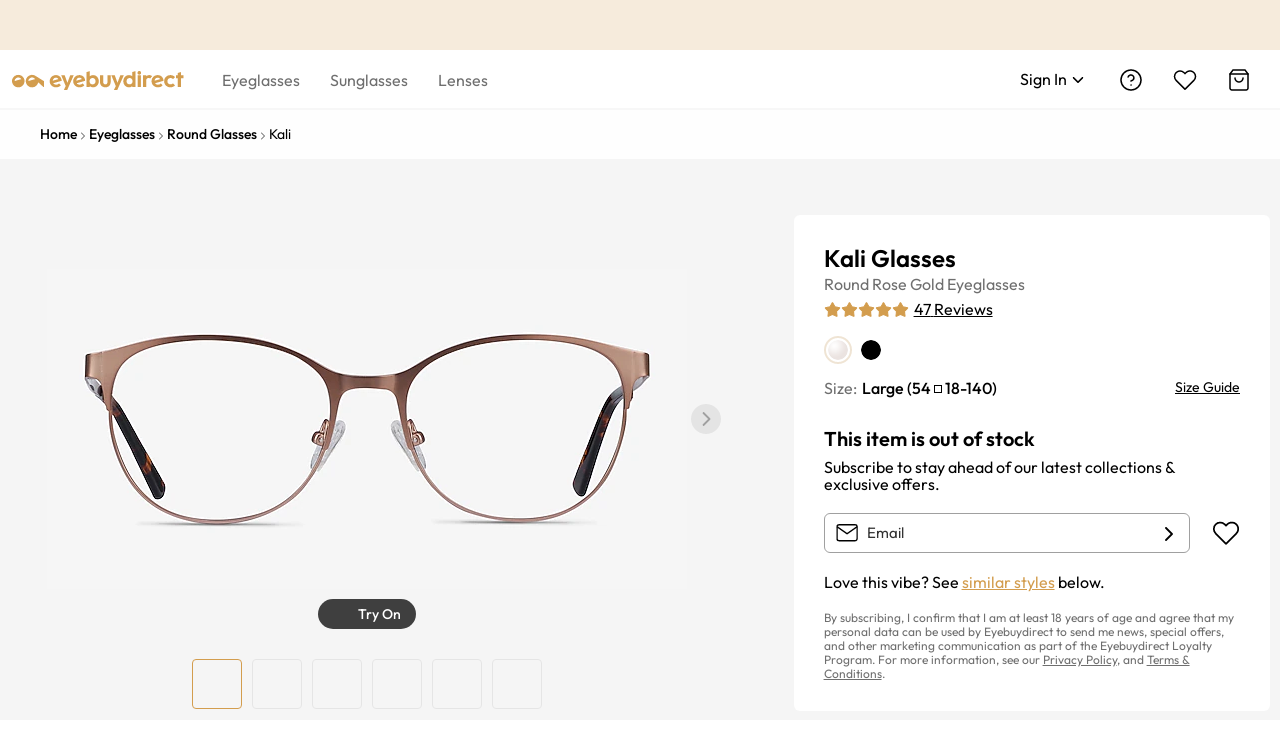

--- FILE ---
content_type: application/javascript
request_url: https://au.eyebuydirect.com/2fgJTz9t9X/GxwAUZWM/mV/1aEfDpESk7u3bp/aRc-Ag/TG/guGnMjdUQB
body_size: 173110
content:
(function(){if(typeof Array.prototype.entries!=='function'){Object.defineProperty(Array.prototype,'entries',{value:function(){var index=0;const array=this;return {next:function(){if(index<array.length){return {value:[index,array[index++]],done:false};}else{return {done:true};}},[Symbol.iterator]:function(){return this;}};},writable:true,configurable:true});}}());(function(){Ct();YpI();RRI();function RRI(){Ub=BC+LU*bI+Xz*bI*bI+bI*bI*bI,w0=wV+bI+Zz*bI*bI,cW=wV+Zz*bI+Yq*bI*bI+bI*bI*bI,mB=BC+qC*bI+bI*bI+bI*bI*bI,qP=qC+wV*bI+bI*bI+bI*bI*bI,tY=BC+Xz*bI+Xz*bI*bI+bI*bI*bI,QA=Zz+I0*bI+ZX*bI*bI+bI*bI*bI,b4=Yq+qC*bI+Yq*bI*bI+bI*bI*bI,VG=qC+Xz*bI+Xz*bI*bI+bI*bI*bI,DR=LU+wV*bI+Zz*bI*bI+bI*bI*bI,vp=BC+I0*bI+I0*bI*bI+bI*bI*bI,rU=Eq+qC*bI,L0=Zz+bI+ZX*bI*bI,OY=qC+Zz*bI+I0*bI*bI+bI*bI*bI,T2=Zz+Yq*bI+I0*bI*bI+bI*bI*bI,xQ=Yq+wV*bI+Eq*bI*bI+bI*bI*bI,C5=I0+qC*bI+Xz*bI*bI,WY=Eq+Yq*bI+bI*bI+bI*bI*bI,dj=LU+wV*bI+Yq*bI*bI+bI*bI*bI,Mk=Eq+Zz*bI+Zz*bI*bI,GV=qC+Xz*bI+wV*bI*bI,Ok=Xz+Eq*bI+Xz*bI*bI,Im=ZX+Eq*bI+wV*bI*bI,QU=Eq+Yq*bI+wV*bI*bI,nB=Xz+Xz*bI+Xz*bI*bI+bI*bI*bI,kq=Zz+qC*bI+Zz*bI*bI,db=wV+Xz*bI+Eq*bI*bI+bI*bI*bI,WR=LU+bI+wV*bI*bI+bI*bI*bI,rB=qC+Xz*bI+qC*bI*bI+bI*bI*bI,Fc=I0+LU*bI+Xz*bI*bI+bI*bI*bI,D9=Xz+Xz*bI+Yq*bI*bI+bI*bI*bI,qF=Zz+LU*bI+I0*bI*bI+bI*bI*bI,VB=wV+I0*bI+ZX*bI*bI+bI*bI*bI,YI=LU+wV*bI+I0*bI*bI,KG=Zz+Zz*bI+Yq*bI*bI+bI*bI*bI,IA=I0+LU*bI+I0*bI*bI+bI*bI*bI,pP=Eq+I0*bI+ZX*bI*bI+bI*bI*bI,S5=Eq+I0*bI+bI*bI,d9=qC+I0*bI+Xz*bI*bI+bI*bI*bI,X0=wV+qC*bI+Eq*bI*bI,bk=I0+wV*bI+I0*bI*bI,ES=Zz+Xz*bI+ZX*bI*bI+bI*bI*bI,l0=Eq+LU*bI+Zz*bI*bI,wh=Zz+wV*bI+wV*bI*bI+bI*bI*bI,EV=ZX+Eq*bI+wV*bI*bI+bI*bI*bI,hB=Zz+Xz*bI+bI*bI+bI*bI*bI,Kt=wV+bI+ZX*bI*bI,Qp=Yq+Xz*bI+Zz*bI*bI+bI*bI*bI,fk=ZX+Yq*bI+ZX*bI*bI,Om=wV+bI,pS=LU+Zz*bI+bI*bI+bI*bI*bI,lk=Yq+Yq*bI+Eq*bI*bI,xW=I0+Eq*bI+Eq*bI*bI+bI*bI*bI,DP=ZX+LU*bI+I0*bI*bI+bI*bI*bI,P5=LU+ZX*bI+wV*bI*bI,Hc=wV+wV*bI+I0*bI*bI+bI*bI*bI,jm=ZX+I0*bI+Eq*bI*bI,cU=Xz+Zz*bI+I0*bI*bI,U9=BC+Yq*bI+Xz*bI*bI+bI*bI*bI,p2=Zz+Xz*bI+Xz*bI*bI,sA=LU+ZX*bI+Zz*bI*bI+bI*bI*bI,jq=BC+I0*bI+ZX*bI*bI,bU=I0+wV*bI+Xz*bI*bI,TU=Xz+bI+Zz*bI*bI,Zt=Xz+wV*bI,Xk=Yq+Xz*bI+Eq*bI*bI,NC=qC+Zz*bI+bI*bI,ZB=Eq+ZX*bI+Xz*bI*bI+bI*bI*bI,JH=qC+bI+wV*bI*bI,zG=Eq+Xz*bI+Zz*bI*bI+bI*bI*bI,YG=LU+Zz*bI+Yq*bI*bI+bI*bI*bI,Vf=Yq+I0*bI+I0*bI*bI,FQ=Eq+I0*bI+wV*bI*bI+bI*bI*bI,MF=LU+Yq*bI+Eq*bI*bI+bI*bI*bI,dH=Eq+ZX*bI+ZX*bI*bI,GF=Yq+qC*bI+Xz*bI*bI+bI*bI*bI,v9=BC+LU*bI+Yq*bI*bI+bI*bI*bI,TA=Eq+Xz*bI+Yq*bI*bI+bI*bI*bI,Lj=qC+I0*bI+Yq*bI*bI+bI*bI*bI,c3=LU+I0*bI+Zz*bI*bI,HC=Eq+ZX*bI+Xz*bI*bI,UB=Xz+Zz*bI+Xz*bI*bI+bI*bI*bI,ck=wV+qC*bI+Xz*bI*bI,Ad=I0+Zz*bI+qC*bI*bI+bI*bI*bI,z4=LU+wV*bI+I0*bI*bI+bI*bI*bI,tW=qC+LU*bI+Yq*bI*bI+bI*bI*bI,nX=Zz+Zz*bI,d4=LU+I0*bI+I0*bI*bI+bI*bI*bI,HG=Eq+Zz*bI+Eq*bI*bI+bI*bI*bI,Vb=BC+qC*bI+Xz*bI*bI+bI*bI*bI,xz=Eq+qC*bI+Xz*bI*bI,hb=BC+ZX*bI+Yq*bI*bI+bI*bI*bI,BS=Eq+I0*bI+Xz*bI*bI+bI*bI*bI,OR=LU+ZX*bI+Eq*bI*bI+bI*bI*bI,Oj=I0+Yq*bI+wV*bI*bI+bI*bI*bI,Kb=wV+wV*bI+wV*bI*bI+bI*bI*bI,SX=ZX+ZX*bI+bI*bI,QV=BC+Yq*bI+ZX*bI*bI,zf=Eq+Xz*bI+bI*bI,ER=ZX+LU*bI+qC*bI*bI+bI*bI*bI,ZW=BC+Xz*bI+Yq*bI*bI+bI*bI*bI,wf=Xz+LU*bI+I0*bI*bI,Hp=Yq+wV*bI+bI*bI+bI*bI*bI,K3=BC+Xz*bI,PS=qC+Yq*bI+Zz*bI*bI+bI*bI*bI,hh=Yq+Eq*bI+I0*bI*bI+bI*bI*bI,rP=ZX+ZX*bI+bI*bI+bI*bI*bI,Jb=qC+Zz*bI+Xz*bI*bI+bI*bI*bI,pX=ZX+bI,PM=wV+Xz*bI+Eq*bI*bI,HQ=LU+wV*bI+bI*bI+bI*bI*bI,vH=I0+bI,Z4=ZX+Zz*bI+bI*bI+bI*bI*bI,cb=LU+Zz*bI+Eq*bI*bI,hG=qC+bI+ZX*bI*bI+bI*bI*bI,Ft=BC+wV*bI+wV*bI*bI,g0=LU+wV*bI+wV*bI*bI,Dm=Xz+Eq*bI+bI*bI,fI=qC+Eq*bI+Zz*bI*bI,CH=Yq+Zz*bI,jM=Zz+Zz*bI+wV*bI*bI,Tt=Zz+Xz*bI+Eq*bI*bI,Nt=Zz+bI+LU*bI*bI,lb=Yq+I0*bI+qC*bI*bI+bI*bI*bI,C=BC+Yq*bI+wV*bI*bI,MC=BC+bI+Xz*bI*bI,xk=LU+bI+Eq*bI*bI,gM=LU+Eq*bI+ZX*bI*bI,B9=I0+Eq*bI+Xz*bI*bI+bI*bI*bI,K0=LU+Eq*bI+Xz*bI*bI,PB=qC+Eq*bI+wV*bI*bI+bI*bI*bI,D3=LU+Zz*bI+wV*bI*bI,qB=Eq+Yq*bI+wV*bI*bI+bI*bI*bI,Zf=LU+ZX*bI+Zz*bI*bI,JS=BC+Xz*bI+ZX*bI*bI+bI*bI*bI,ZQ=I0+qC*bI+bI*bI+bI*bI*bI,Yc=wV+qC*bI+I0*bI*bI+bI*bI*bI,xB=BC+Eq*bI+Xz*bI*bI+bI*bI*bI,nj=LU+Eq*bI+Yq*bI*bI+bI*bI*bI,FI=qC+ZX*bI+bI*bI,Xm=Xz+ZX*bI+I0*bI*bI,Uj=Zz+qC*bI+Yq*bI*bI+bI*bI*bI,RI=Eq+qC*bI+I0*bI*bI,mh=I0+bI+bI*bI+bI*bI*bI,I4=BC+Yq*bI+Eq*bI*bI+bI*bI*bI,Pm=Zz+I0*bI+wV*bI*bI,q0=wV+bI+Xz*bI*bI,V3=qC+Xz*bI+Zz*bI*bI,NM=LU+Zz*bI,sP=Zz+qC*bI+Eq*bI*bI+bI*bI*bI,Zc=qC+Zz*bI+Yq*bI*bI+bI*bI*bI,Um=Eq+LU*bI+Xz*bI*bI,hM=wV+Eq*bI,l3=Xz+Zz*bI+wV*bI*bI,Ac=Yq+Xz*bI+Xz*bI*bI+bI*bI*bI,S3=ZX+I0*bI,qU=BC+Zz*bI+I0*bI*bI,gA=Zz+LU*bI+Eq*bI*bI+bI*bI*bI,n5=ZX+wV*bI+wV*bI*bI,QY=Yq+ZX*bI+Zz*bI*bI+bI*bI*bI,H3=LU+Eq*bI+bI*bI,rV=Xz+I0*bI+bI*bI+bI*bI*bI,vc=Zz+Yq*bI+wV*bI*bI+bI*bI*bI,xc=Xz+I0*bI+I0*bI*bI+bI*bI*bI,zz=qC+qC*bI+wV*bI*bI,s9=wV+Yq*bI+Yq*bI*bI+bI*bI*bI,XU=wV+qC*bI,nW=LU+bI+Xz*bI*bI+bI*bI*bI,qI=qC+bI+I0*bI*bI,IR=I0+I0*bI+qC*bI*bI+bI*bI*bI,hU=LU+I0*bI+wV*bI*bI,BY=ZX+Yq*bI+bI*bI+bI*bI*bI,Pk=I0+ZX*bI+bI*bI,YC=qC+Yq*bI+bI*bI,Dc=BC+Yq*bI+wV*bI*bI+bI*bI*bI,cz=Zz+bI+bI*bI,sb=Yq+Yq*bI+bI*bI+bI*bI*bI,gc=wV+bI+Zz*bI*bI+bI*bI*bI,bF=ZX+wV*bI+Yq*bI*bI+bI*bI*bI,lS=LU+Eq*bI+Zz*bI*bI+bI*bI*bI,bh=Zz+Yq*bI+Zz*bI*bI+bI*bI*bI,W5=wV+Eq*bI+Xz*bI*bI,tP=Zz+I0*bI+bI*bI+bI*bI*bI,Hh=wV+ZX*bI+Xz*bI*bI+bI*bI*bI,tV=Zz+Xz*bI,Kc=I0+Zz*bI+Zz*bI*bI+bI*bI*bI,Gd=I0+Eq*bI+Yq*bI*bI+bI*bI*bI,F5=qC+qC*bI+Zz*bI*bI,Sz=qC+wV*bI,Y=ZX+wV*bI+bI*bI,dG=I0+I0*bI+Yq*bI*bI+bI*bI*bI,b0=Yq+LU*bI+wV*bI*bI,AH=BC+Yq*bI+Xz*bI*bI,Lm=BC+Xz*bI+Eq*bI*bI,tH=qC+Zz*bI,Vh=LU+I0*bI+ZX*bI*bI+bI*bI*bI,lj=LU+LU*bI+Yq*bI*bI+bI*bI*bI,AY=ZX+bI+wV*bI*bI+bI*bI*bI,mG=ZX+Zz*bI+Xz*bI*bI+bI*bI*bI,m2=Eq+Xz*bI,TM=Yq+Yq*bI+I0*bI*bI,DM=BC+Zz*bI+wV*bI*bI,Uc=Eq+Zz*bI+ZX*bI*bI+bI*bI*bI,Wj=ZX+wV*bI+Eq*bI*bI+bI*bI*bI,m9=wV+Yq*bI+bI*bI+bI*bI*bI,OH=Yq+Eq*bI+LU*bI*bI,E4=ZX+Xz*bI+bI*bI+bI*bI*bI,j2=Zz+Eq*bI+Eq*bI*bI,LR=qC+Xz*bI+wV*bI*bI+bI*bI*bI,wF=Yq+I0*bI+Xz*bI*bI+bI*bI*bI,H5=Yq+Zz*bI+I0*bI*bI,LM=Xz+I0*bI+Xz*bI*bI,jR=BC+bI+Yq*bI*bI+bI*bI*bI,mk=Zz+Yq*bI+wV*bI*bI,jh=Yq+ZX*bI+I0*bI*bI+bI*bI*bI,zX=BC+I0*bI+wV*bI*bI,YW=BC+Xz*bI+Zz*bI*bI+bI*bI*bI,GP=qC+Yq*bI+qC*bI*bI+bI*bI*bI,kC=Yq+Xz*bI+wV*bI*bI+ZX*bI*bI*bI+Zz*bI*bI*bI*bI,HW=Yq+qC*bI+qC*bI*bI+bI*bI*bI,zU=LU+Yq*bI+Zz*bI*bI,GC=wV+Zz*bI+Eq*bI*bI,YV=wV+bI+Eq*bI*bI,jk=qC+I0*bI+Eq*bI*bI,Jh=Xz+Yq*bI+Xz*bI*bI+bI*bI*bI,Jt=wV+ZX*bI+Xz*bI*bI,cQ=Zz+Eq*bI+Xz*bI*bI+bI*bI*bI,kY=qC+Yq*bI+ZX*bI*bI+bI*bI*bI,Lq=BC+I0*bI+Zz*bI*bI,IW=Yq+Yq*bI+qC*bI*bI+bI*bI*bI,j9=Zz+wV*bI+Yq*bI*bI+bI*bI*bI,c9=I0+bI+ZX*bI*bI+bI*bI*bI,bA=Zz+wV*bI+Eq*bI*bI+bI*bI*bI,VV=LU+Zz*bI+Zz*bI*bI,dp=Eq+ZX*bI+ZX*bI*bI+bI*bI*bI,AG=qC+wV*bI+I0*bI*bI+bI*bI*bI,fU=I0+ZX*bI+wV*bI*bI,cS=Zz+ZX*bI+wV*bI*bI+bI*bI*bI,k9=Eq+qC*bI+Eq*bI*bI+bI*bI*bI,ZC=Zz+ZX*bI+wV*bI*bI,jV=Xz+ZX*bI+Yq*bI*bI+bI*bI*bI,lY=ZX+LU*bI+Xz*bI*bI+bI*bI*bI,g9=Eq+Zz*bI+Zz*bI*bI+bI*bI*bI,Up=wV+Eq*bI+Zz*bI*bI+bI*bI*bI,bc=I0+wV*bI+bI*bI+bI*bI*bI,TW=Yq+Xz*bI+Yq*bI*bI+bI*bI*bI,nc=wV+I0*bI+Xz*bI*bI+bI*bI*bI,BI=Eq+Yq*bI+Eq*bI*bI,Od=ZX+Xz*bI+Zz*bI*bI+bI*bI*bI,OM=LU+wV*bI,vP=Eq+Zz*bI+Xz*bI*bI+bI*bI*bI,Wf=LU+bI+Zz*bI*bI,KR=LU+ZX*bI+I0*bI*bI+bI*bI*bI,AR=ZX+Yq*bI+Yq*bI*bI+bI*bI*bI,bP=qC+qC*bI+Eq*bI*bI+bI*bI*bI,wp=BC+bI+Zz*bI*bI+bI*bI*bI,YA=BC+I0*bI+wV*bI*bI+bI*bI*bI,XM=Xz+bI+bI*bI,n2=BC+Yq*bI+I0*bI*bI,xf=wV+LU*bI,th=Eq+LU*bI+Yq*bI*bI+bI*bI*bI,ZA=Xz+bI+Yq*bI*bI+bI*bI*bI,tG=Xz+I0*bI+Yq*bI*bI+bI*bI*bI,Zm=Xz+I0*bI,JA=wV+wV*bI+Zz*bI*bI+bI*bI*bI,Cp=Eq+wV*bI+Xz*bI*bI+bI*bI*bI,Sk=ZX+LU*bI+ZX*bI*bI,Dj=Zz+Xz*bI+Yq*bI*bI+bI*bI*bI,t3=LU+Zz*bI+ZX*bI*bI,Id=Xz+bI+I0*bI*bI+bI*bI*bI,jB=I0+ZX*bI+bI*bI+bI*bI*bI,kB=LU+I0*bI+qC*bI*bI+bI*bI*bI,AF=qC+Yq*bI+Eq*bI*bI+bI*bI*bI,Vt=BC+Zz*bI+qC*bI*bI,J5=qC+qC*bI+bI*bI,vR=BC+wV*bI+Eq*bI*bI+bI*bI*bI,tq=LU+LU*bI,W4=Zz+ZX*bI+Yq*bI*bI+bI*bI*bI,Fd=Zz+Zz*bI+Xz*bI*bI+bI*bI*bI,EA=wV+ZX*bI+ZX*bI*bI+bI*bI*bI,rj=I0+Xz*bI+Xz*bI*bI+bI*bI*bI,VW=I0+bI+Zz*bI*bI+bI*bI*bI,FY=I0+Zz*bI+I0*bI*bI+bI*bI*bI,TR=Zz+Xz*bI+wV*bI*bI+bI*bI*bI,mb=Xz+qC*bI+wV*bI*bI+bI*bI*bI,Hd=BC+qC*bI+wV*bI*bI+bI*bI*bI,PR=BC+wV*bI+Xz*bI*bI+bI*bI*bI,Ek=Eq+bI+I0*bI*bI,Kp=Yq+Xz*bI+I0*bI*bI+bI*bI*bI,Tp=ZX+bI+I0*bI*bI+bI*bI*bI,ZG=Zz+Eq*bI+wV*bI*bI+bI*bI*bI,MI=ZX+Xz*bI+Eq*bI*bI,GW=BC+Zz*bI+I0*bI*bI+bI*bI*bI,Ec=wV+qC*bI+Zz*bI*bI+bI*bI*bI,nf=Yq+wV*bI+ZX*bI*bI,cc=Xz+Yq*bI+ZX*bI*bI+bI*bI*bI,Y3=Yq+bI+qC*bI*bI,UQ=Eq+Xz*bI+wV*bI*bI+bI*bI*bI,CW=Eq+Eq*bI+bI*bI+bI*bI*bI,QP=Yq+LU*bI+qC*bI*bI+bI*bI*bI,xS=wV+Yq*bI+qC*bI*bI+bI*bI*bI,O9=ZX+Zz*bI+ZX*bI*bI+bI*bI*bI,bq=Eq+I0*bI,X5=qC+bI+ZX*bI*bI,KW=LU+bI+I0*bI*bI+bI*bI*bI,X4=Xz+LU*bI+Xz*bI*bI+bI*bI*bI,wX=qC+I0*bI+Zz*bI*bI,jI=LU+LU*bI+ZX*bI*bI,B3=Xz+wV*bI+Zz*bI*bI,AA=wV+Yq*bI+Xz*bI*bI+bI*bI*bI,nh=Xz+qC*bI+bI*bI+bI*bI*bI,c5=Zz+wV*bI+Eq*bI*bI,dB=qC+Yq*bI+I0*bI*bI+bI*bI*bI,P3=I0+I0*bI+I0*bI*bI,VS=Eq+Zz*bI+Yq*bI*bI+bI*bI*bI,D4=Yq+qC*bI+wV*bI*bI+bI*bI*bI,bG=Eq+Eq*bI+Xz*bI*bI+bI*bI*bI,H=ZX+wV*bI+I0*bI*bI,Ld=Yq+LU*bI+Eq*bI*bI+bI*bI*bI,pf=wV+qC*bI+bI*bI,Vk=LU+LU*bI+wV*bI*bI,A9=Yq+LU*bI+ZX*bI*bI+bI*bI*bI,T9=Yq+wV*bI+Yq*bI*bI+bI*bI*bI,qR=qC+ZX*bI+wV*bI*bI+bI*bI*bI,Fj=ZX+Xz*bI+I0*bI*bI+bI*bI*bI,JC=Yq+Xz*bI+ZX*bI*bI+bI*bI*bI,kh=Eq+Yq*bI+qC*bI*bI+bI*bI*bI,OB=BC+Eq*bI+wV*bI*bI+bI*bI*bI,jG=wV+Eq*bI+bI*bI+bI*bI*bI,Xf=wV+ZX*bI+qC*bI*bI,gF=I0+bI+wV*bI*bI+bI*bI*bI,Vq=LU+Xz*bI+wV*bI*bI,cR=ZX+Eq*bI+Xz*bI*bI+bI*bI*bI,EP=wV+ZX*bI+wV*bI*bI+bI*bI*bI,Iz=Eq+Zz*bI+ZX*bI*bI,YM=wV+Yq*bI+Xz*bI*bI,CP=Eq+bI+Xz*bI*bI+bI*bI*bI,Yk=Zz+wV*bI+Xz*bI*bI,r2=Eq+wV*bI+ZX*bI*bI,Zk=Xz+Zz*bI+ZX*bI*bI,Tb=I0+ZX*bI+Yq*bI*bI+bI*bI*bI,YU=Eq+Eq*bI+bI*bI,IQ=BC+ZX*bI+I0*bI*bI+bI*bI*bI,rR=Zz+bI+Yq*bI*bI+bI*bI*bI,rC=I0+Xz*bI,dz=Yq+Xz*bI+Xz*bI*bI,XB=ZX+qC*bI+Yq*bI*bI+bI*bI*bI,cG=Eq+Eq*bI+Yq*bI*bI+bI*bI*bI,OX=Eq+qC*bI+bI*bI,Mh=BC+Yq*bI+ZX*bI*bI+bI*bI*bI,UP=Zz+wV*bI+ZX*bI*bI+bI*bI*bI,O4=qC+Zz*bI+ZX*bI*bI+bI*bI*bI,lA=wV+Xz*bI+Yq*bI*bI+bI*bI*bI,qq=Eq+I0*bI+Eq*bI*bI,Wq=Xz+I0*bI+wV*bI*bI,PP=I0+Eq*bI+wV*bI*bI+bI*bI*bI,QM=Zz+I0*bI,Bm=Xz+LU*bI+wV*bI*bI,R2=LU+bI,CU=Xz+ZX*bI,gk=Xz+Eq*bI+LU*bI*bI,NW=Eq+Eq*bI+I0*bI*bI+bI*bI*bI,P0=LU+Zz*bI+Xz*bI*bI+bI*bI*bI,LS=BC+LU*bI+I0*bI*bI+bI*bI*bI,Ud=Xz+LU*bI+Yq*bI*bI+bI*bI*bI,Nb=Yq+Eq*bI+Xz*bI*bI+bI*bI*bI,A0=Eq+Zz*bI,rm=Eq+LU*bI,GS=LU+qC*bI+I0*bI*bI+bI*bI*bI,x9=Yq+Xz*bI+bI*bI+bI*bI*bI,UV=ZX+Yq*bI+Eq*bI*bI,Zq=Zz+qC*bI,zA=Xz+I0*bI+Xz*bI*bI+bI*bI*bI,jj=I0+ZX*bI+ZX*bI*bI+bI*bI*bI,W2=LU+qC*bI+Eq*bI*bI,AP=LU+Xz*bI+Yq*bI*bI+bI*bI*bI,JM=Yq+I0*bI+bI*bI,FW=Yq+ZX*bI+wV*bI*bI+bI*bI*bI,Rf=qC+Zz*bI+Xz*bI*bI,DA=ZX+I0*bI+bI*bI+bI*bI*bI,kX=LU+qC*bI+Xz*bI*bI+bI*bI*bI,w3=Xz+LU*bI+wV*bI*bI+bI*bI*bI,FM=wV+Zz*bI+I0*bI*bI+bI*bI*bI,qb=Yq+LU*bI+I0*bI*bI+bI*bI*bI,xd=LU+wV*bI+Xz*bI*bI+bI*bI*bI,CY=qC+bI+Xz*bI*bI+bI*bI*bI,vU=Xz+bI+Eq*bI*bI,Rp=LU+Xz*bI+Eq*bI*bI+bI*bI*bI,sp=Xz+qC*bI+Zz*bI*bI+bI*bI*bI,Np=qC+Zz*bI+Eq*bI*bI+bI*bI*bI,pb=BC+LU*bI+ZX*bI*bI+bI*bI*bI,nt=qC+wV*bI+Xz*bI*bI,CF=LU+I0*bI+Eq*bI*bI+bI*bI*bI,lp=ZX+LU*bI+Yq*bI*bI+bI*bI*bI,JQ=Zz+ZX*bI+I0*bI*bI+bI*bI*bI,EC=BC+bI,kP=Zz+qC*bI+wV*bI*bI+bI*bI*bI,m4=Eq+qC*bI+wV*bI*bI+bI*bI*bI,QB=qC+bI+Eq*bI*bI+bI*bI*bI,GQ=wV+Xz*bI+bI*bI+bI*bI*bI,zS=qC+wV*bI+Xz*bI*bI+bI*bI*bI,Mz=ZX+wV*bI+Zz*bI*bI+Zz*bI*bI*bI+ZX*bI*bI*bI*bI,tt=qC+Zz*bI+Eq*bI*bI,zj=I0+Eq*bI+bI*bI+bI*bI*bI,xA=ZX+wV*bI+bI*bI+bI*bI*bI,Sm=Eq+ZX*bI+bI*bI,wR=Xz+Yq*bI+bI*bI+bI*bI*bI,O3=Zz+Eq*bI+ZX*bI*bI,Xp=Yq+wV*bI+I0*bI*bI+bI*bI*bI,EH=LU+Xz*bI+bI*bI,Yz=I0+Eq*bI+bI*bI,R9=ZX+Zz*bI+Yq*bI*bI+bI*bI*bI,FA=qC+Yq*bI+Yq*bI*bI+bI*bI*bI,EF=qC+Xz*bI+Yq*bI*bI+bI*bI*bI,zF=Eq+Eq*bI+ZX*bI*bI+bI*bI*bI,T4=Zz+Eq*bI+I0*bI*bI+bI*bI*bI,pp=ZX+Zz*bI+Eq*bI*bI,IY=Zz+Xz*bI+Xz*bI*bI+bI*bI*bI,nq=LU+qC*bI+Yq*bI*bI+bI*bI*bI,BW=qC+Zz*bI+wV*bI*bI+bI*bI*bI,jW=ZX+ZX*bI+LU*bI*bI+bI*bI*bI,sd=qC+Yq*bI+bI*bI+bI*bI*bI,nk=ZX+LU*bI+Xz*bI*bI+Zz*bI*bI*bI+Zz*bI*bI*bI*bI,hS=qC+LU*bI+I0*bI*bI+bI*bI*bI,Gz=Eq+I0*bI+ZX*bI*bI,qf=qC+bI+Eq*bI*bI,p9=Yq+Yq*bI+wV*bI*bI+bI*bI*bI,gb=ZX+Xz*bI+Xz*bI*bI+bI*bI*bI,hk=ZX+qC*bI+Xz*bI*bI+bI*bI*bI,Y4=ZX+qC*bI+bI*bI+bI*bI*bI,RX=Yq+I0*bI,DQ=Yq+I0*bI+wV*bI*bI+bI*bI*bI,UR=Zz+Zz*bI+I0*bI*bI+bI*bI*bI,Tz=Zz+Zz*bI+Zz*bI*bI,vS=Eq+Yq*bI+I0*bI*bI+bI*bI*bI,Ph=Yq+wV*bI+ZX*bI*bI+bI*bI*bI,TG=Xz+Zz*bI+qC*bI*bI+bI*bI*bI,p0=Yq+Xz*bI,WQ=LU+wV*bI+wV*bI*bI+bI*bI*bI,DW=Xz+ZX*bI+ZX*bI*bI+bI*bI*bI,CA=LU+LU*bI+I0*bI*bI+bI*bI*bI,xm=BC+wV*bI+ZX*bI*bI,A4=Yq+Yq*bI+Zz*bI*bI+bI*bI*bI,K2=Zz+bI+wV*bI*bI,qz=BC+qC*bI+I0*bI*bI,QG=Yq+qC*bI+I0*bI*bI+bI*bI*bI,Xc=BC+Eq*bI+Zz*bI*bI+bI*bI*bI,b9=wV+Eq*bI+ZX*bI*bI+bI*bI*bI,cm=Yq+qC*bI+Xz*bI*bI,Lb=BC+wV*bI+Zz*bI*bI+bI*bI*bI,F2=Xz+Eq*bI+I0*bI*bI,NG=ZX+Zz*bI+wV*bI*bI+bI*bI*bI,c2=Zz+qC*bI+I0*bI*bI,B5=LU+qC*bI+I0*bI*bI,vG=Xz+LU*bI+I0*bI*bI+bI*bI*bI,S0=LU+Eq*bI+Xz*bI*bI+bI*bI*bI,MA=I0+Eq*bI+ZX*bI*bI+bI*bI*bI,z9=Yq+Eq*bI+Eq*bI*bI+bI*bI*bI,CR=Zz+wV*bI+I0*bI*bI+bI*bI*bI,fP=Xz+wV*bI+ZX*bI*bI+bI*bI*bI,IM=Eq+I0*bI+Xz*bI*bI,Af=wV+qC*bI+ZX*bI*bI,GB=LU+LU*bI+Xz*bI*bI+bI*bI*bI,KU=wV+I0*bI,V=ZX+wV*bI,md=Zz+wV*bI+Xz*bI*bI+bI*bI*bI,Gk=ZX+ZX*bI+I0*bI*bI,Sd=LU+ZX*bI+bI*bI+bI*bI*bI,BG=Eq+ZX*bI+Eq*bI*bI+bI*bI*bI,Nj=ZX+wV*bI+Zz*bI*bI+bI*bI*bI,Nc=Zz+ZX*bI+Xz*bI*bI+bI*bI*bI,mA=BC+LU*bI+bI*bI+bI*bI*bI,Y2=wV+Xz*bI+ZX*bI*bI,dd=Eq+Xz*bI+ZX*bI*bI+bI*bI*bI,U0=BC+ZX*bI+Xz*bI*bI,R0=I0+LU*bI,dV=BC+ZX*bI+Zz*bI*bI,wH=Eq+Zz*bI+bI*bI+bI*bI*bI,Rd=Eq+Yq*bI+Yq*bI*bI+bI*bI*bI,Lh=I0+wV*bI+Xz*bI*bI+bI*bI*bI,D5=wV+LU*bI+bI*bI,WU=ZX+LU*bI+wV*bI*bI,R3=wV+Zz*bI+wV*bI*bI+bI*bI*bI,B0=BC+Eq*bI+wV*bI*bI,bC=BC+qC*bI+bI*bI,PF=wV+I0*bI+Yq*bI*bI+bI*bI*bI,Pb=I0+Xz*bI+Eq*bI*bI+bI*bI*bI,rA=qC+LU*bI+ZX*bI*bI+bI*bI*bI,Hj=wV+qC*bI+Xz*bI*bI+bI*bI*bI,Wd=Xz+Eq*bI+wV*bI*bI+bI*bI*bI,VA=BC+wV*bI+bI*bI+bI*bI*bI,Dk=Xz+Eq*bI+Xz*bI*bI+bI*bI*bI,Am=I0+wV*bI,Nm=BC+bI+I0*bI*bI+bI*bI*bI,EG=Xz+I0*bI+wV*bI*bI+bI*bI*bI,HV=I0+Zz*bI,xP=ZX+wV*bI+wV*bI*bI+bI*bI*bI,Lp=Eq+I0*bI+Yq*bI*bI+bI*bI*bI,q4=Zz+Zz*bI+wV*bI*bI+bI*bI*bI,mj=I0+qC*bI+wV*bI*bI+bI*bI*bI,Td=Zz+bI+Zz*bI*bI+bI*bI*bI,vQ=qC+Xz*bI+bI*bI+bI*bI*bI,Qz=LU+ZX*bI+bI*bI,hp=qC+Yq*bI+wV*bI*bI+bI*bI*bI,O0=LU+wV*bI+bI*bI,WA=BC+I0*bI+bI*bI+bI*bI*bI,dX=Zz+wV*bI+bI*bI,nz=BC+Zz*bI,BM=ZX+qC*bI+Xz*bI*bI,sR=BC+qC*bI+Zz*bI*bI+bI*bI*bI,ld=Eq+ZX*bI+wV*bI*bI+bI*bI*bI,jC=Xz+qC*bI+Eq*bI*bI,SG=Eq+wV*bI+ZX*bI*bI+bI*bI*bI,rh=Yq+LU*bI+Zz*bI*bI+bI*bI*bI,tQ=Zz+bI+ZX*bI*bI+bI*bI*bI,lc=I0+Yq*bI+ZX*bI*bI+bI*bI*bI,RA=LU+qC*bI+wV*bI*bI+bI*bI*bI,PX=wV+Yq*bI+I0*bI*bI,k3=Eq+Eq*bI,I=I0+Xz*bI+Eq*bI*bI,P9=wV+Yq*bI+Zz*bI*bI+bI*bI*bI,jY=wV+bI+I0*bI*bI+bI*bI*bI,Qk=Zz+wV*bI+Zz*bI*bI+Zz*bI*bI*bI+ZX*bI*bI*bI*bI,nm=Xz+qC*bI,GM=ZX+Zz*bI+Zz*bI*bI,Db=Xz+Eq*bI+Yq*bI*bI+bI*bI*bI,FX=Yq+Zz*bI+bI*bI,fR=Xz+I0*bI+Zz*bI*bI+bI*bI*bI,OA=Eq+LU*bI+qC*bI*bI+bI*bI*bI,gY=Xz+wV*bI+Yq*bI*bI+bI*bI*bI,nb=BC+bI+Xz*bI*bI+bI*bI*bI,LC=ZX+I0*bI+Xz*bI*bI+bI*bI*bI,BU=BC+ZX*bI,Rz=qC+Eq*bI+Xz*bI*bI,Pj=BC+Yq*bI+Yq*bI*bI+bI*bI*bI,HF=Zz+wV*bI+bI*bI+bI*bI*bI,nF=Yq+Xz*bI+wV*bI*bI+bI*bI*bI,fA=I0+Zz*bI+wV*bI*bI+bI*bI*bI,jQ=BC+Yq*bI+bI*bI+bI*bI*bI,Z9=qC+bI+Yq*bI*bI+bI*bI*bI,Tf=Yq+Zz*bI+Eq*bI*bI,Dd=Xz+I0*bI+ZX*bI*bI+bI*bI*bI,wc=Zz+Eq*bI+qC*bI*bI+bI*bI*bI,Wt=ZX+LU*bI+Eq*bI*bI,Rc=qC+LU*bI+bI*bI+bI*bI*bI,sB=Yq+I0*bI+Yq*bI*bI+bI*bI*bI,Fp=qC+qC*bI+Xz*bI*bI+bI*bI*bI,Xb=wV+LU*bI+I0*bI*bI+bI*bI*bI,tR=LU+I0*bI+Yq*bI*bI+bI*bI*bI,JF=qC+LU*bI+Xz*bI*bI+bI*bI*bI,R=I0+qC*bI+Eq*bI*bI,dQ=Eq+LU*bI+Eq*bI*bI+bI*bI*bI,DG=wV+Xz*bI+Zz*bI*bI+bI*bI*bI,fh=Zz+LU*bI+bI*bI+bI*bI*bI,zQ=Zz+I0*bI+I0*bI*bI+bI*bI*bI,At=LU+bI+Yq*bI*bI+bI*bI*bI,KB=BC+Zz*bI+Yq*bI*bI+bI*bI*bI,QQ=qC+Yq*bI+Xz*bI*bI+bI*bI*bI,Gc=qC+bI+bI*bI+bI*bI*bI,lU=qC+Yq*bI+wV*bI*bI,DU=ZX+wV*bI+Zz*bI*bI,xU=wV+bI+bI*bI,EW=Zz+Xz*bI+Eq*bI*bI+bI*bI*bI,dM=Xz+wV*bI+I0*bI*bI+Yq*bI*bI*bI+bI*bI*bI*bI,wj=Yq+Zz*bI+ZX*bI*bI+bI*bI*bI,EQ=LU+Yq*bI+bI*bI+bI*bI*bI,hW=Xz+bI+bI*bI+bI*bI*bI,YR=LU+I0*bI+bI*bI+bI*bI*bI,GX=LU+LU*bI+Xz*bI*bI,qG=LU+ZX*bI+Yq*bI*bI+bI*bI*bI,MG=I0+Eq*bI+I0*bI*bI+bI*bI*bI,kp=Yq+I0*bI+Eq*bI*bI+bI*bI*bI,XW=I0+Yq*bI+I0*bI*bI+bI*bI*bI,Bj=qC+I0*bI+Zz*bI*bI+bI*bI*bI,mp=Xz+ZX*bI+Xz*bI*bI+bI*bI*bI,XF=BC+wV*bI+I0*bI*bI+bI*bI*bI,Cf=qC+wV*bI+I0*bI*bI,cV=Zz+Xz*bI+wV*bI*bI,f4=Yq+ZX*bI+qC*bI*bI+bI*bI*bI,f2=qC+Eq*bI+ZX*bI*bI,qh=wV+bI+bI*bI+bI*bI*bI,Eh=Xz+wV*bI+Xz*bI*bI+bI*bI*bI,rH=LU+Yq*bI+Xz*bI*bI,fb=Yq+Zz*bI+Zz*bI*bI+bI*bI*bI,xh=Xz+Xz*bI+wV*bI*bI+bI*bI*bI,zV=Zz+bI+I0*bI*bI,BH=wV+Zz*bI,kb=Xz+wV*bI+I0*bI*bI+bI*bI*bI,BF=I0+LU*bI+bI*bI+bI*bI*bI,Xj=wV+LU*bI+wV*bI*bI+bI*bI*bI,II=LU+Xz*bI,xG=Xz+qC*bI+Yq*bI*bI+bI*bI*bI,R4=ZX+LU*bI+bI*bI+bI*bI*bI,L=wV+I0*bI+wV*bI*bI,jA=Yq+Zz*bI+Xz*bI*bI+bI*bI*bI,Uz=I0+ZX*bI+Zz*bI*bI,rQ=I0+wV*bI+Zz*bI*bI+bI*bI*bI,Hq=Yq+wV*bI+wV*bI*bI,NB=I0+LU*bI+Zz*bI*bI+bI*bI*bI,RP=BC+ZX*bI+Xz*bI*bI+bI*bI*bI,zb=qC+Zz*bI+bI*bI+bI*bI*bI,Yh=Yq+I0*bI+Zz*bI*bI+bI*bI*bI,LQ=ZX+Yq*bI+wV*bI*bI+bI*bI*bI,kS=Xz+LU*bI+Zz*bI*bI+bI*bI*bI,D2=BC+wV*bI,BQ=qC+I0*bI+bI*bI+bI*bI*bI,RU=Eq+bI+bI*bI,lR=ZX+wV*bI+Xz*bI*bI+bI*bI*bI,lH=wV+wV*bI+Zz*bI*bI,AW=Eq+Yq*bI+Eq*bI*bI+bI*bI*bI,Cj=BC+wV*bI+Yq*bI*bI+bI*bI*bI,bQ=I0+wV*bI+wV*bI*bI+bI*bI*bI,C2=BC+Xz*bI+wV*bI*bI+bI*bI*bI,cB=Xz+bI+wV*bI*bI+bI*bI*bI,Eb=Zz+LU*bI+wV*bI*bI+bI*bI*bI,gj=Zz+Yq*bI+bI*bI+bI*bI*bI,wz=BC+qC*bI+ZX*bI*bI,l9=Xz+ZX*bI+bI*bI+bI*bI*bI,CG=ZX+ZX*bI+wV*bI*bI+bI*bI*bI,Tk=Eq+LU*bI+bI*bI,rW=wV+bI+Yq*bI*bI+bI*bI*bI,Nd=Zz+Xz*bI+I0*bI*bI+bI*bI*bI,AB=I0+bI+I0*bI*bI+bI*bI*bI,Dq=qC+ZX*bI+Xz*bI*bI,Ck=Eq+bI+Yq*bI*bI+bI*bI*bI,lm=Yq+I0*bI+Zz*bI*bI,TB=Yq+bI+wV*bI*bI+bI*bI*bI,RY=I0+qC*bI+I0*bI*bI+bI*bI*bI,MR=qC+bI+I0*bI*bI+bI*bI*bI,pz=Zz+bI+Xz*bI*bI,Qq=ZX+Zz*bI+ZX*bI*bI,Kq=Zz+ZX*bI,RV=Eq+Yq*bI+Zz*bI*bI,VF=Zz+bI+I0*bI*bI+bI*bI*bI,Md=qC+Eq*bI+bI*bI+bI*bI*bI,NA=Eq+bI+wV*bI*bI+bI*bI*bI,N5=Yq+qC*bI+wV*bI*bI,GR=ZX+bI+Eq*bI*bI+bI*bI*bI,F4=wV+Eq*bI+I0*bI*bI+bI*bI*bI,dF=LU+Xz*bI+Xz*bI*bI+bI*bI*bI,SB=LU+Eq*bI+bI*bI+bI*bI*bI,KS=Xz+LU*bI+bI*bI+bI*bI*bI,I3=Yq+ZX*bI,vV=Yq+Xz*bI+qC*bI*bI,I2=I0+LU*bI+wV*bI*bI,US=Yq+Eq*bI+ZX*bI*bI+bI*bI*bI,OP=ZX+ZX*bI+Eq*bI*bI+bI*bI*bI,Oh=BC+Eq*bI+Yq*bI*bI+bI*bI*bI,Vz=qC+I0*bI+I0*bI*bI,RR=ZX+Eq*bI+Yq*bI*bI+bI*bI*bI,FP=Eq+LU*bI+Zz*bI*bI+bI*bI*bI,pM=Zz+qC*bI+Eq*bI*bI,pq=Eq+wV*bI+Xz*bI*bI,x3=Xz+wV*bI+Eq*bI*bI,PQ=ZX+ZX*bI+Xz*bI*bI+bI*bI*bI,lX=qC+Xz*bI,jP=Xz+bI+qC*bI*bI+bI*bI*bI,qY=Yq+ZX*bI+Yq*bI*bI+bI*bI*bI,bB=LU+LU*bI+bI*bI+bI*bI*bI,Cd=Zz+ZX*bI+ZX*bI*bI+bI*bI*bI,Q5=ZX+I0*bI+bI*bI,Qf=Yq+LU*bI+Xz*bI*bI+bI*bI*bI,A3=BC+wV*bI+Xz*bI*bI,WX=Xz+I0*bI+Zz*bI*bI,TX=Yq+bI+bI*bI,OG=Yq+Yq*bI+ZX*bI*bI+bI*bI*bI,Cc=Yq+Eq*bI+bI*bI+bI*bI*bI,Lt=wV+Yq*bI+wV*bI*bI,WP=Xz+Zz*bI+ZX*bI*bI+bI*bI*bI,VQ=LU+Yq*bI+Yq*bI*bI+bI*bI*bI,YQ=BC+bI+Eq*bI*bI+bI*bI*bI,I9=Zz+Yq*bI+qC*bI*bI+bI*bI*bI,d5=Zz+Zz*bI+ZX*bI*bI,tk=wV+Zz*bI+bI*bI,MP=LU+I0*bI+Zz*bI*bI+bI*bI*bI,qW=I0+Zz*bI+Yq*bI*bI+bI*bI*bI,CQ=ZX+I0*bI+Eq*bI*bI+bI*bI*bI,tA=qC+LU*bI+Zz*bI*bI+bI*bI*bI,E2=Xz+ZX*bI+LU*bI*bI,v5=Zz+Zz*bI+Eq*bI*bI,r4=wV+Eq*bI+wV*bI*bI+bI*bI*bI,zp=LU+ZX*bI+wV*bI*bI+bI*bI*bI,Em=wV+Eq*bI+Eq*bI*bI,H9=BC+Eq*bI+qC*bI*bI+bI*bI*bI,DF=Eq+ZX*bI+bI*bI+bI*bI*bI,w5=wV+Xz*bI+I0*bI*bI,Mf=Xz+qC*bI+bI*bI,TF=wV+Yq*bI+ZX*bI*bI+bI*bI*bI,bW=Zz+I0*bI+Yq*bI*bI+bI*bI*bI,tp=Eq+LU*bI+bI*bI+bI*bI*bI,Yt=qC+qC*bI+LU*bI*bI,Z5=ZX+Eq*bI+bI*bI+bI*bI*bI,QR=Xz+qC*bI+I0*bI*bI+bI*bI*bI,O5=Xz+bI,BB=ZX+qC*bI+wV*bI*bI+bI*bI*bI,QH=qC+bI,Az=BC+Yq*bI+Eq*bI*bI,MM=BC+Zz*bI+Xz*bI*bI,Rm=Eq+bI+ZX*bI*bI,xb=ZX+I0*bI+LU*bI*bI+bI*bI*bI,cp=Eq+qC*bI+Xz*bI*bI+bI*bI*bI,vh=ZX+Xz*bI+Yq*bI*bI+bI*bI*bI,M9=qC+I0*bI+wV*bI*bI+bI*bI*bI,bb=ZX+LU*bI+Zz*bI*bI+bI*bI*bI,EB=Yq+Zz*bI+I0*bI*bI+bI*bI*bI,Qt=BC+Eq*bI,W0=Eq+LU*bI+ZX*bI*bI,IB=qC+I0*bI+I0*bI*bI+bI*bI*bI,Jp=Eq+Zz*bI+I0*bI*bI+bI*bI*bI,GH=I0+I0*bI+Zz*bI*bI,tS=Eq+Xz*bI+bI*bI+bI*bI*bI,rG=wV+Yq*bI+Eq*bI*bI+bI*bI*bI,qQ=BC+wV*bI+wV*bI*bI+bI*bI*bI,MS=Zz+I0*bI+Xz*bI*bI+bI*bI*bI,Et=Yq+LU*bI+Yq*bI*bI+bI*bI*bI,Mb=ZX+bI+Yq*bI*bI+bI*bI*bI,F9=ZX+Xz*bI+ZX*bI*bI+bI*bI*bI,rM=ZX+ZX*bI+Zz*bI*bI,U5=Eq+qC*bI+bI*bI+bI*bI*bI,G4=qC+wV*bI+Zz*bI*bI+bI*bI*bI,gH=Xz+Yq*bI+I0*bI*bI,wC=wV+Xz*bI,VH=qC+Eq*bI+bI*bI,Kk=ZX+Eq*bI+Zz*bI*bI,dS=Zz+Zz*bI+ZX*bI*bI+bI*bI*bI,Y0=Zz+Zz*bI+I0*bI*bI,ct=qC+Eq*bI+I0*bI*bI,OV=Yq+Xz*bI+I0*bI*bI,p3=LU+bI+wV*bI*bI+ZX*bI*bI*bI+Zz*bI*bI*bI*bI,dC=ZX+wV*bI+ZX*bI*bI,Fk=Xz+Xz*bI+Zz*bI*bI,lQ=Eq+LU*bI+ZX*bI*bI+bI*bI*bI,mf=I0+LU*bI+bI*bI,wb=Xz+Xz*bI+bI*bI+bI*bI*bI,Ap=qC+wV*bI+wV*bI*bI+bI*bI*bI,s4=I0+Yq*bI+bI*bI+bI*bI*bI,vC=Eq+wV*bI+wV*bI*bI,ZM=Eq+wV*bI,FR=LU+I0*bI+Xz*bI*bI+bI*bI*bI,rd=wV+qC*bI+Yq*bI*bI+bI*bI*bI,Vm=wV+wV*bI+bI*bI,Sc=wV+wV*bI+qC*bI*bI+bI*bI*bI,q5=Yq+I0*bI+Xz*bI*bI,HB=Eq+qC*bI+qC*bI*bI+bI*bI*bI,zR=qC+ZX*bI+Yq*bI*bI+bI*bI*bI,NX=Xz+LU*bI+bI*bI,pW=Eq+Yq*bI+Xz*bI*bI+bI*bI*bI,pQ=ZX+wV*bI+ZX*bI*bI+bI*bI*bI,jd=I0+Yq*bI+Eq*bI*bI+bI*bI*bI,RH=I0+Yq*bI+bI*bI,Dt=qC+LU*bI+Zz*bI*bI,P4=Zz+I0*bI+Eq*bI*bI+bI*bI*bI,X3=BC+LU*bI+I0*bI*bI,M5=qC+I0*bI,CS=wV+ZX*bI+bI*bI+bI*bI*bI,cY=Eq+LU*bI+wV*bI*bI+bI*bI*bI,kF=Zz+ZX*bI+Zz*bI*bI+bI*bI*bI,B4=qC+wV*bI+Yq*bI*bI+bI*bI*bI,JI=Eq+Xz*bI+Xz*bI*bI,SQ=Zz+qC*bI+Xz*bI*bI+bI*bI*bI,F=Xz+Eq*bI,kf=I0+ZX*bI,vk=BC+Yq*bI+bI*bI,kR=Xz+ZX*bI+wV*bI*bI+bI*bI*bI,DC=Xz+Xz*bI+I0*bI*bI,g3=I0+Eq*bI,pG=Eq+Eq*bI+wV*bI*bI+bI*bI*bI,zY=LU+ZX*bI+ZX*bI*bI+bI*bI*bI,NF=ZX+ZX*bI+I0*bI*bI+bI*bI*bI,C4=Eq+bI+Zz*bI*bI+bI*bI*bI,p4=I0+Xz*bI+bI*bI+bI*bI*bI,ZS=I0+Eq*bI+qC*bI*bI+bI*bI*bI,sW=qC+Xz*bI+Zz*bI*bI+bI*bI*bI,UW=LU+Zz*bI+Eq*bI*bI+bI*bI*bI,Ez=wV+Eq*bI+I0*bI*bI,XG=wV+Xz*bI+Xz*bI*bI+bI*bI*bI,w=Yq+bI+ZX*bI*bI,QS=wV+I0*bI+Zz*bI*bI+bI*bI*bI,fW=wV+LU*bI+ZX*bI*bI+bI*bI*bI,jp=wV+Xz*bI+qC*bI*bI+bI*bI*bI,Jc=I0+wV*bI+Yq*bI*bI+bI*bI*bI,gI=Yq+bI+bI*bI+bI*bI*bI,wP=ZX+Eq*bI+ZX*bI*bI+bI*bI*bI,mW=I0+bI+Yq*bI*bI+bI*bI*bI,NP=ZX+qC*bI+qC*bI*bI+bI*bI*bI,Wb=Zz+I0*bI+wV*bI*bI+bI*bI*bI,pB=BC+Yq*bI+I0*bI*bI+bI*bI*bI,VC=Zz+Xz*bI+LU*bI*bI,U=I0+Yq*bI+Eq*bI*bI,v0=qC+qC*bI+Eq*bI*bI,SS=BC+Zz*bI+Xz*bI*bI+bI*bI*bI,qA=Eq+wV*bI+Zz*bI*bI+bI*bI*bI,qt=Xz+I0*bI+Eq*bI*bI,Op=Eq+qC*bI+I0*bI*bI+bI*bI*bI,Jz=qC+bI+Zz*bI*bI,GI=ZX+qC*bI+ZX*bI*bI,FH=LU+Yq*bI+I0*bI*bI,KC=Yq+wV*bI+Zz*bI*bI,DX=Zz+Yq*bI+I0*bI*bI,qX=Zz+I0*bI+Xz*bI*bI,rS=Zz+Zz*bI+bI*bI+bI*bI*bI,gG=I0+bI+Xz*bI*bI+bI*bI*bI,Bc=ZX+bI+bI*bI+bI*bI*bI,Sp=Zz+ZX*bI+qC*bI*bI+bI*bI*bI,CB=qC+bI+wV*bI*bI+bI*bI*bI,dW=BC+Xz*bI+bI*bI+bI*bI*bI,Kh=ZX+Zz*bI+Zz*bI*bI+bI*bI*bI,PC=LU+Xz*bI+LU*bI*bI,RW=Yq+Zz*bI+bI*bI+bI*bI*bI,fm=Yq+I0*bI+Eq*bI*bI,MX=Xz+I0*bI+I0*bI*bI,OW=wV+LU*bI+Zz*bI*bI+bI*bI*bI,QF=Zz+bI+wV*bI*bI+bI*bI*bI,pj=BC+Yq*bI+Zz*bI*bI+bI*bI*bI,Mm=Yq+Zz*bI+ZX*bI*bI,Fm=qC+I0*bI+qC*bI*bI,Xt=BC+Xz*bI+Xz*bI*bI,vB=I0+Yq*bI+Xz*bI*bI+bI*bI*bI,kW=Yq+LU*bI+wV*bI*bI+bI*bI*bI,x0=I0+bI+I0*bI*bI,lq=qC+qC*bI+Xz*bI*bI,DB=Zz+bI+bI*bI+bI*bI*bI,N4=LU+LU*bI+wV*bI*bI+bI*bI*bI,EM=Eq+ZX*bI,zd=wV+wV*bI+Yq*bI*bI+bI*bI*bI,RQ=Yq+ZX*bI+Xz*bI*bI+bI*bI*bI,AM=Xz+Xz*bI+ZX*bI*bI,xR=ZX+ZX*bI+qC*bI*bI+bI*bI*bI,Xh=LU+Eq*bI+wV*bI*bI+bI*bI*bI,b5=Yq+ZX*bI+Zz*bI*bI,Cb=I0+Zz*bI+bI*bI+bI*bI*bI,sI=Yq+bI+Xz*bI*bI,Th=Yq+bI+ZX*bI*bI+bI*bI*bI,LW=ZX+Yq*bI+ZX*bI*bI+bI*bI*bI,Yd=wV+LU*bI+Yq*bI*bI+bI*bI*bI,IC=Xz+wV*bI+ZX*bI*bI,zP=BC+bI+wV*bI*bI+bI*bI*bI,BR=qC+Eq*bI+I0*bI*bI+bI*bI*bI,pF=qC+ZX*bI+Zz*bI*bI+bI*bI*bI,kd=Zz+Yq*bI+Xz*bI*bI+bI*bI*bI,qc=wV+Zz*bI+Xz*bI*bI+bI*bI*bI,G5=I0+ZX*bI+Xz*bI*bI,FV=Yq+qC*bI+Eq*bI*bI,dP=qC+qC*bI+ZX*bI*bI+bI*bI*bI,xC=Zz+ZX*bI+bI*bI,Ih=ZX+Eq*bI+Zz*bI*bI+bI*bI*bI,hQ=I0+I0*bI+Xz*bI*bI+bI*bI*bI,VR=Zz+Zz*bI+Eq*bI*bI+bI*bI*bI,XX=wV+bI+Xz*bI*bI+bI*bI*bI,Lc=I0+Xz*bI+Zz*bI*bI+bI*bI*bI,wG=Zz+Xz*bI+Zz*bI*bI+bI*bI*bI,fq=Yq+qC*bI,J=Eq+I0*bI+Zz*bI*bI,QI=BC+Eq*bI+Eq*bI*bI,gS=Zz+I0*bI+Zz*bI*bI+bI*bI*bI,MV=wV+ZX*bI+wV*bI*bI,EX=BC+Xz*bI+Zz*bI*bI,AV=qC+Yq*bI+Zz*bI*bI,KX=LU+ZX*bI+I0*bI*bI,H4=Yq+Eq*bI+Yq*bI*bI+bI*bI*bI,Fb=ZX+I0*bI+wV*bI*bI+bI*bI*bI,jF=Eq+Xz*bI+Eq*bI*bI+bI*bI*bI,S=Yq+LU*bI+bI*bI,Kd=Eq+ZX*bI+I0*bI*bI+bI*bI*bI,zc=ZX+qC*bI+I0*bI*bI+bI*bI*bI,YX=Zz+ZX*bI+I0*bI*bI,hj=LU+bI+LU*bI*bI+bI*bI*bI,U3=I0+Eq*bI+Zz*bI*bI,IH=Zz+Zz*bI+bI*bI,AU=Yq+Yq*bI+wV*bI*bI,wB=ZX+Yq*bI+qC*bI*bI+bI*bI*bI,Hb=wV+LU*bI+Xz*bI*bI+bI*bI*bI,hY=ZX+bI+ZX*bI*bI+bI*bI*bI,NS=Yq+wV*bI+Zz*bI*bI+bI*bI*bI,tb=wV+wV*bI+ZX*bI*bI+bI*bI*bI,bX=Xz+LU*bI+ZX*bI*bI,xq=Xz+LU*bI,RS=Eq+bI+bI*bI+bI*bI*bI,Rh=qC+ZX*bI+qC*bI*bI+bI*bI*bI,hd=LU+bI+Zz*bI*bI+bI*bI*bI,TQ=LU+qC*bI+Eq*bI*bI+bI*bI*bI,SH=I0+wV*bI+LU*bI*bI,UA=Xz+wV*bI+Zz*bI*bI+bI*bI*bI,jS=Xz+Zz*bI+I0*bI*bI+bI*bI*bI,W9=Zz+Yq*bI+LU*bI*bI+bI*bI*bI,nP=BC+Zz*bI+bI*bI+bI*bI*bI,Pp=Xz+Yq*bI+Zz*bI*bI+bI*bI*bI,Gf=wV+LU*bI+bI*bI+bI*bI*bI,dI=Yq+Xz*bI+Zz*bI*bI,OQ=BC+Zz*bI+Zz*bI*bI+bI*bI*bI,Ht=qC+ZX*bI+bI*bI+bI*bI*bI,FS=ZX+I0*bI+ZX*bI*bI+bI*bI*bI,mH=LU+Yq*bI+qC*bI*bI+bI*bI*bI,h9=I0+I0*bI+Zz*bI*bI+bI*bI*bI,RC=I0+Eq*bI+I0*bI*bI,Wc=qC+Eq*bI+Xz*bI*bI+bI*bI*bI,S9=ZX+Zz*bI+LU*bI*bI+bI*bI*bI,zM=qC+I0*bI+bI*bI,wk=Eq+I0*bI+bI*bI+bI*bI*bI,sf=I0+Eq*bI+wV*bI*bI,rX=ZX+bI+wV*bI*bI,dA=I0+wV*bI+ZX*bI*bI+bI*bI*bI,wW=Yq+Yq*bI+Xz*bI*bI+bI*bI*bI,IU=I0+qC*bI+bI*bI,KI=I0+Xz*bI+Yq*bI*bI+bI*bI*bI,C3=BC+Xz*bI+wV*bI*bI,RF=Eq+wV*bI+bI*bI+bI*bI*bI,ZR=I0+qC*bI+qC*bI*bI+bI*bI*bI,gW=I0+LU*bI+ZX*bI*bI+bI*bI*bI,nV=BC+Yq*bI+qC*bI*bI+bI*bI*bI,mC=LU+Xz*bI+Zz*bI*bI,IF=qC+qC*bI+bI*bI+bI*bI*bI,n3=ZX+Eq*bI,N0=wV+Xz*bI+wV*bI*bI,b3=I0+Yq*bI+qC*bI*bI,Ff=wV+ZX*bI+ZX*bI*bI,Qj=Yq+Zz*bI+wV*bI*bI+bI*bI*bI,sH=Zz+wV*bI,fC=wV+Eq*bI+Yq*bI*bI+bI*bI*bI,sX=Xz+bI+LU*bI*bI,k0=Yq+qC*bI+ZX*bI*bI,rp=wV+I0*bI+wV*bI*bI+bI*bI*bI,FC=Yq+Eq*bI+Eq*bI*bI,SI=BC+ZX*bI+wV*bI*bI,rz=ZX+I0*bI+I0*bI*bI,LH=wV+wV*bI+Eq*bI*bI,mP=I0+qC*bI+Yq*bI*bI+bI*bI*bI,n9=Zz+Eq*bI+Eq*bI*bI+bI*bI*bI,M3=LU+wV*bI+ZX*bI*bI,Ik=wV+ZX*bI+bI*bI,PG=Xz+ZX*bI+I0*bI*bI+bI*bI*bI,DV=BC+qC*bI+ZX*bI*bI+bI*bI*bI,LA=ZX+I0*bI+Zz*bI*bI+bI*bI*bI,WV=qC+Yq*bI+ZX*bI*bI,rc=LU+Zz*bI+wV*bI*bI+bI*bI*bI,Qd=LU+Yq*bI+Xz*bI*bI+bI*bI*bI,WM=wV+wV*bI,Iq=Yq+Eq*bI+Xz*bI*bI,sG=Eq+Xz*bI+Xz*bI*bI+bI*bI*bI,Qb=Xz+Zz*bI+Yq*bI*bI+bI*bI*bI,XV=I0+Xz*bI+wV*bI*bI,IG=Yq+I0*bI+bI*bI+bI*bI*bI,UM=Zz+bI,G=ZX+Xz*bI+I0*bI*bI,vt=BC+ZX*bI+bI*bI,xM=Xz+Zz*bI+Xz*bI*bI,w4=Eq+I0*bI+Zz*bI*bI+bI*bI*bI,Qc=qC+LU*bI+Eq*bI*bI+bI*bI*bI,dq=I0+Xz*bI+Xz*bI*bI,wI=BC+LU*bI+Zz*bI*bI,W3=Xz+Xz*bI,E=qC+Yq*bI+I0*bI*bI,QC=ZX+Yq*bI+bI*bI,lF=I0+I0*bI,sF=Xz+bI+Zz*bI*bI+bI*bI*bI,Kz=BC+LU*bI+wV*bI*bI,fB=Yq+Yq*bI+LU*bI*bI+bI*bI*bI,bY=I0+bI+Eq*bI*bI+bI*bI*bI,xF=wV+wV*bI+bI*bI+bI*bI*bI,HS=ZX+ZX*bI+Yq*bI*bI+bI*bI*bI,Rt=wV+Xz*bI+wV*bI*bI+bI*bI*bI,Yj=ZX+wV*bI+I0*bI*bI+bI*bI*bI,qH=qC+Eq*bI,Zh=BC+LU*bI+wV*bI*bI+bI*bI*bI,x2=wV+Xz*bI+Zz*bI*bI,E3=wV+LU*bI+Xz*bI*bI,wA=ZX+Eq*bI+I0*bI*bI+bI*bI*bI,Ip=Yq+Zz*bI+Eq*bI*bI+bI*bI*bI,bS=ZX+I0*bI+Yq*bI*bI+bI*bI*bI,VM=Zz+wV*bI+ZX*bI*bI,nH=ZX+Zz*bI+Xz*bI*bI,Mp=Yq+Eq*bI+wV*bI*bI+bI*bI*bI,cM=Eq+bI,XY=LU+Yq*bI+I0*bI*bI+bI*bI*bI,m5=ZX+bI+I0*bI*bI,YS=LU+Xz*bI+ZX*bI*bI+bI*bI*bI,vm=LU+LU*bI+Eq*bI*bI,km=Zz+I0*bI+ZX*bI*bI,wS=wV+Zz*bI+bI*bI+bI*bI*bI,bH=Xz+Eq*bI+wV*bI*bI,wQ=Xz+Xz*bI+I0*bI*bI+bI*bI*bI,C0=LU+I0*bI+I0*bI*bI,n0=I0+Zz*bI+Eq*bI*bI+bI*bI*bI,vW=Yq+ZX*bI+Eq*bI*bI+bI*bI*bI,cF=BC+bI+ZX*bI*bI+bI*bI*bI,J9=ZX+Yq*bI+Zz*bI*bI+bI*bI*bI,SR=Yq+wV*bI+Xz*bI*bI+bI*bI*bI,fd=qC+qC*bI+I0*bI*bI+bI*bI*bI,Tj=BC+Eq*bI+bI*bI+bI*bI*bI,GY=ZX+Yq*bI+I0*bI*bI+bI*bI*bI,JW=LU+ZX*bI+Xz*bI*bI+bI*bI*bI,UY=I0+qC*bI+Xz*bI*bI+bI*bI*bI,hq=wV+bI+wV*bI*bI+wV*bI*bI*bI,l4=I0+I0*bI+I0*bI*bI+bI*bI*bI,Pq=ZX+Eq*bI+Eq*bI*bI,WS=qC+qC*bI+Zz*bI*bI+bI*bI*bI,dk=BC+Xz*bI+ZX*bI*bI,fp=BC+ZX*bI+ZX*bI*bI+bI*bI*bI,mU=Zz+Yq*bI+Yq*bI*bI+bI*bI*bI,xH=I0+qC*bI,UG=ZX+LU*bI+wV*bI*bI+bI*bI*bI,lz=BC+qC*bI+Xz*bI*bI,lB=Xz+I0*bI+qC*bI*bI+bI*bI*bI,Ib=LU+Xz*bI+bI*bI+bI*bI*bI,vj=LU+Xz*bI+wV*bI*bI+bI*bI*bI,mF=LU+Eq*bI+Eq*bI*bI+bI*bI*bI,X2=I0+I0*bI+bI*bI+bI*bI*bI,kM=Eq+ZX*bI+I0*bI*bI,kI=Yq+Xz*bI+wV*bI*bI,jc=ZX+Yq*bI+LU*bI*bI+bI*bI*bI,MW=Zz+Eq*bI+LU*bI*bI+bI*bI*bI,WH=Eq+LU*bI+wV*bI*bI,vY=qC+qC*bI+Yq*bI*bI+bI*bI*bI,Vj=wV+qC*bI+wV*bI*bI+bI*bI*bI,Wp=BC+I0*bI+Zz*bI*bI+bI*bI*bI,kt=Yq+ZX*bI+wV*bI*bI,Bp=qC+LU*bI+wV*bI*bI+bI*bI*bI,K9=Xz+bI+ZX*bI*bI+bI*bI*bI,tf=LU+qC*bI+Xz*bI*bI,m0=BC+Eq*bI+Zz*bI*bI,cq=LU+bI+Xz*bI*bI,tB=Eq+I0*bI+I0*bI*bI+bI*bI*bI,Q=LU+LU*bI+Zz*bI*bI,N2=I0+Xz*bI+Zz*bI*bI,PY=qC+qC*bI+wV*bI*bI+bI*bI*bI,WC=ZX+ZX*bI+Eq*bI*bI,cf=BC+qC*bI,Ah=Eq+qC*bI+Yq*bI*bI+bI*bI*bI,vb=Zz+ZX*bI+bI*bI+bI*bI*bI,St=I0+wV*bI+Eq*bI*bI,dU=LU+I0*bI,wm=ZX+Yq*bI+LU*bI*bI,WF=BC+ZX*bI+wV*bI*bI+bI*bI*bI,JP=I0+ZX*bI+Zz*bI*bI+bI*bI*bI,ZI=BC+Zz*bI+Zz*bI*bI,Ob=Zz+Eq*bI+bI*bI+bI*bI*bI,QX=I0+LU*bI+ZX*bI*bI,WB=Xz+wV*bI+bI*bI+bI*bI*bI,nd=I0+ZX*bI+I0*bI*bI+bI*bI*bI,SA=Xz+Eq*bI+Eq*bI*bI+bI*bI*bI,mt=LU+qC*bI+bI*bI,s3=LU+Zz*bI+Xz*bI*bI,Gh=Yq+bI+Yq*bI*bI+bI*bI*bI,fz=ZX+qC*bI+Eq*bI*bI,Ab=qC+I0*bI+Eq*bI*bI+bI*bI*bI,Nq=BC+bI+I0*bI*bI,k4=Xz+Yq*bI+wV*bI*bI+bI*bI*bI,pt=Yq+Eq*bI+bI*bI,sM=BC+Zz*bI+ZX*bI*bI,fG=Zz+qC*bI+bI*bI+bI*bI*bI,Rj=BC+qC*bI+Yq*bI*bI+bI*bI*bI,v4=Xz+Yq*bI+I0*bI*bI+bI*bI*bI,M4=BC+I0*bI+Yq*bI*bI+bI*bI*bI,tI=BC+Zz*bI+ZX*bI*bI+bI*bI*bI,Ic=LU+wV*bI+Eq*bI*bI+bI*bI*bI,x4=wV+I0*bI+bI*bI+bI*bI*bI,GG=Yq+qC*bI+bI*bI+bI*bI*bI,fF=Yq+LU*bI+bI*bI+bI*bI*bI,zB=Yq+bI+I0*bI*bI+bI*bI*bI,Hz=Xz+qC*bI+Xz*bI*bI,pk=qC+LU*bI+qC*bI*bI,EI=ZX+I0*bI+wV*bI*bI,f9=Zz+qC*bI+Zz*bI*bI+bI*bI*bI,L4=Xz+Eq*bI+bI*bI+bI*bI*bI,zW=I0+ZX*bI+wV*bI*bI+bI*bI*bI,zk=BC+I0*bI,Zp=wV+bI+qC*bI*bI+bI*bI*bI,Yb=I0+ZX*bI+Eq*bI*bI+bI*bI*bI,Aq=Yq+Yq*bI+Xz*bI*bI,U4=Xz+bI+Xz*bI*bI+bI*bI*bI,gd=wV+qC*bI+ZX*bI*bI+bI*bI*bI,Lk=LU+Eq*bI+Eq*bI*bI,bm=ZX+wV*bI+LU*bI*bI,vA=Yq+Zz*bI+Yq*bI*bI+bI*bI*bI,XQ=wV+ZX*bI+Zz*bI*bI+bI*bI*bI,pA=Eq+LU*bI+Xz*bI*bI+bI*bI*bI,P2=I0+bI+ZX*bI*bI,lh=Eq+I0*bI+Eq*bI*bI+bI*bI*bI,MQ=I0+LU*bI+Yq*bI*bI+bI*bI*bI,tj=LU+Xz*bI+I0*bI*bI+bI*bI*bI,VI=I0+Eq*bI+Xz*bI*bI,Sb=Eq+ZX*bI+Zz*bI*bI+bI*bI*bI,s5=Zz+I0*bI+bI*bI,lW=LU+Yq*bI+wV*bI*bI+bI*bI*bI,DI=ZX+Zz*bI,FF=Eq+Xz*bI+I0*bI*bI+bI*bI*bI,fY=Eq+ZX*bI+Yq*bI*bI+bI*bI*bI,XP=wV+Yq*bI+wV*bI*bI+bI*bI*bI,hF=I0+Yq*bI+Zz*bI*bI+bI*bI*bI,Mc=Eq+I0*bI+qC*bI*bI+bI*bI*bI;}var JB=function(qS){if(qS===undefined||qS==null){return 0;}var dR=qS["replace"](/[\w\s]/gi,'');return dR["length"];};var Xd=function(KP,WG){return KP>>WG;};var QW=function(YF,OF){return YF<<OF;};var kG=function(){Rb=["L[(","\x40W\\JD7;3X\x4050AWK\r_<B__\x07","QbFK6\x40]","W[|\b4\r\x00[\x07W]G8W[_G(.","46M\x07\x40J\x40\f",")lG","I^\x3f)-\x40\x40HV\v)","*<G\x00]]W","XV))F",">\x00QFJv\x3f0Z",">8]WbV5/\v","]Z\x40>2Z","\b\x3f\x3f]uJG8;0DV\\","42Q9SBV","\\","L_\x3f3m","DdJ]5/","\x40d","E8/\x40","4<d\x40B","DV",";/Q>\\[","W]\\\\.}=R[LV_4QWbCFw4","FA\x40_\t\x3f","CR=(SA","T\r;3Q","92_Wj]81P","\x40\v5/S","39","gS]V\r2\x00_\x40","_A7-","I","","!QWAZ\n7;p2m}V5/Q","\x00w1b","D89\x00]W]","QX","S\x07Ge49F","[[A"," ","#8F8TmZ\r.5","T_P","{r>:[0VMb>7usnq613\x406snb.m3u1Q~b>23nDSx8n6sCF&\x07nEtQLi3V&slk) \x07*~5he\n>\rvsnuiU/fr23u0nr-+\x3f\x40Xnw8\f3vsnuiU/fr23u0nr-+\x3f\x40Xnw8\f3vyN>3u6siG>%^:\\nv\b3wpAdO8A!aLr.\v0u4wnro\vu6{KtF9:~\x07PBUK+v6si\\(23u&snr6hm3u=d|`\t3u6sz\x078>\x3f#u6\\e^5-\x406slV33w>snq*#u4WEf7usnp,mu4wnr0u6uMt)/\x07Afnv8}#WM>3u\"chz.!qFpnp:~Fnr4o\\YaE%\v0P\'UnK3a2Zfb>8aT|v>3=Em\\6\v1g2ur-3u3\x40~b>23~A|~G*/u6cnr>\nBu6x\x40`<9&u6sliG9e6sBi1*16sec>3\x406slW;33x&sn]1wFnr<\x00l+Z6~~r>\riu6xAe9&u6slj3e6sz\x07\x406seG3>3Zcnr2\v8C4V[r>\b4mseO8^ qLr8\f3uhy\b9u6q~O41q6sC\\\":7u6qjr>iu;cn{M\'+&\x07ud%4<5X-SBG\f8\tBziJ CPV}V76^>Znr5.8W6{~r<>$v6qjr=6BW^ZiG3u1pfzF1q6szO$NuCY%<:3Lwnr,0ZBM^-,9Ee6phy\v\n\x006P~r=iBm/xe7\ni3q2sfb>\bAfSx\":7u6ajr>46e&sGr>\x00\t|=BM^#u5_eZ&\f3w$tz]>3uZyb.53u=]|~&3qsny.\f4u>cnp*\x070u4wnr\f\nS2sn`:z.xXpO0v6qjr>7lD\x406siPL.l#n~&3qsnyM\x3f4u\x40Un[>6`$Qnb.m3u=AuZ#u4PwBO(G-e]7Fu$wnr\"0GB.snr>1n:snr;\f+\\6se33uJB>3w2snX1)3u2Qge;\ruUnr>\r5\x3fu6skZ\r\v3`2Znr50\n1q6sB}&.3suyF%i6wGr>.(B\x40nR9i3u6sY23pcv[>\x40Qwnr\"0Yu5pnp:z9Fnr:9$NbHr\x07=3u Zbr>_2s~b223~hY>*3u6sa`3uJBd.3u6qv\b3X#p_O8!aLr8\f3uky\b9u6q{]48Gsny\'\x3f4uP~r>6C~\x00qKG>b.\\nyMj3~>elP>4\x3f#u6\\a5-\x406slb()33~Enr5\nW6\\Mb>1$}=ElW\v1V1kAr5hm3u=duZ)3u6{~r<\t1\'Z6~~r>hPwnz.(sNXKdN6\x3fgGsn90$\\uyu\vn \x07>3e6pfb>\x07asjv9\v\fKv5gjw3o4+}&slg533w2smvN295]Gsny.\t;u&cn[><m/`\x40G>+NHr;#u5{~r<\fnZ6wjp6\v1bgAr:#e\x07phT.23f9kwa.3s_iF%d6vhr.>2sfb>\t%rGScb>\n(G\x00JT5u&sm^<3Z1eeD=\'q6{~r:\n4~~r=\nWfr23u1pnX:\f#~5slv>C\\uF>VDTr23u<kfb>\t[Nc~q=67u>cnz\vWEdeQ3e6qfb>\t[sjv=0$7u6^K3#3uVy\b3u6taZ:Afnr>\n!P>cnp%0\nBu5`Ai\'\bs!FudJj>B~Bdhu04\x40-THq\'4>3u6si:;S6sn[G#u4aiTu6sy6\v1bDBbr>GZnr57e6vDu*\f8~&^yf-\fd=`G`i>8C6snr)-\f#L5PXb8N[Lr+3vAGr>%$]2sn_&k07C6snk(47u6_v\v:mtUi)\f!Rpw]3u1Cv\f3w&e\\]>3ucb.53u-fK{5*\x3fR0s~r=\f3w#}q>3v|P6((\f.pnr:23~fzv>\f3s\"}J\rhLwnr%3;e6q{I641q6sD\v\v\f3\\6se\\,0u6wGr>\f$DZnr5\v\vW6{~r<(v6qjr>6\v8Lwnr,3X!{eD=q6sCe6.3suyF%i6zB\n3uzmA.&usny)\t\\6see,>3U2Enr>\x00\n#e4nr5+1W6c~j8E:}M>3w2kh]\v3_.EeD<>)3u4dkr\x406sed(>3Zcnr\b8C4V[r>\tmseO8v:[Lr6\v1b\"UGr>,\x3fdpfb>uslv>6<z>cnp.joBu6h\\i(o3sn`:[\x00YT=.3.\x00G[1n0dmW/=\nS2snp:e\x00xXr8s:wjr.\v-0u4wnp75Z9^|dJj%q6sFv>1#C[jr>15+}&sle;\v M2sn_%usny\x3f47u6^~D3#3ukXb.1_2sfb>>5rQe583&s6cnp.\v}&sle;\v0w2sn]-usny\x07\f47u6YiA=3ucX^<3_.E~b=q6{~r694M\x00yy4\t5u&slb.9+g2snXJ7usny;\x3f#u5_W_79BU\'Umz.&Y.Znr5j\t!q6sCi&* v6qjr=lP0[r>5+Z\'n~&3|\\{~r<\v\t;Z6qjr>1<}&slb+3q2y~b>23\\\x00kwy\x00\bAvq>0u4wnq:k5snr12dCsbj=:\x006ajr>1-$Y4wnr*\v8C5]fb><v-sDD>esnr6\v1V1kAr<3Y-|fb>9\x40Xhh\nL.3q._[u:0\x406sgPL\b5Z%gL07q6{~r8n Me]\x07=3u$wnr\vl#e6Znr%9:~\x07PBU8\f3vqjr>6\v~\x00pmr3\v3_eD>23~!h]b>0\nX_K\n:0}&sl`0KS6snrmGsny\fu>cnp.joBu6h\\i(o3sn`:GFc~r8b-\x40~r=7m/xmW/=\nS2snf:\f#D5slv>0\\\\a_,\rhBLwnr\tn53u=Sy`#u4c8U!THq6\v1V1Svz.r.\\nt23~;|yX<3u4yH[>9b$wnr\"\nw2sn^\rvfnr>\nJ\\6su\x00\rhVDWr>6(+l-Bu9j\x3fA~#VXr>=Wyvt\v1f3sAr3\v3c\"Znr54\vW6SdR:3u4kvZ>8W${nr>(S6Znr54\v]GHr:3v.P~r>4~\x00q","/G\x07]A\x408\n\x40","A","]","!]DJA3:\x40WbCFw","_J","","A62P$Q]Z.","WR","F_J-\x3f0\x40kV\f1)DWdFV\b\x3f/","\x40\x40HV\v","SZ 8C","AJG+30[F","D\x07^FP.4ZXXNE)>\x00]\x07F","FVJ]\v3<G","\x3f4\\","P\x3f3H","P*)\x07F","5G\\N^","s\x3f.2!\x40[AT+;:","\x40\v;)\x07G","F\f2ZUJA","\x40BJ","","H\x40\b)","F\x40v\x3f0Z","bnt:>a%","\x40JB\n\x3f.cYJ96","WAF q3A5Yr,|ilze1*j","","L\\*<\x00Q6YFW","IZ;1M;]L","Q\x40]\x3f>",")g\x40F]<","SW\b39\\MH*%[","=8kWCV\x3f)\x00M","\x07G\x40",":\x40\x3fWNA\v88\x40#[BV\f.<D","]Ng(2\x40WyR","<Q^FW","\x3f[W[A9\"}TCZ2)","A","p\x40.\rC$FNG","\f\x3f);ZW]E6","^","mWeg\']\v{]\vrbH\f\vOLhtZ\vMqCR*8Hs]A#y","G\\C49P$FNA\v","IZ69","]A","/RW\\[","_J^($","Z","\x3f/]AF\\)","\x00j\v","5","9GBQ(","LT","FSwl","KV\x3f:\x40kFV>","ZPCV\n1\x07S\\","_\\\f.<wVJ","[L\\","\x40\v(8\x406VKA).","C\x00\n","\x07^ZT4.","FUF\x40\v\x3f/\"FF\x40P6Z^JA","!\\QDD,8RR\x40w(8\x40\x40","\x40G\x3f/","\"|br,6k%waw:\b k wmt3","7rN\x404>;\x40\x40NG(","UfVC4YAD","</Y","P4.FQ[\\\r","88U","WKZ8]W\\","\b(4U^J","BV\v;M","E\x40","v\\\n(QWbCFw4","D\x3f8","\r\x3f-UW|G.8","G\x40G","MA;6","D\x40[",";;Q~\x40P",")0",";0X","IZ\r))","B^FW_;)QB[\v5}QF]F.(\x00QW\\\x40]R3)FPCV_33\x40\\LVQP\x40KV\rz)WZ\v\x3f/VW53_U\x40NJ_5\x3fQF\\/.SYV_;})g_M\\t4QS[\\\r\x07u[W[[>s","\x40.\x00UW|Z4<","\f#3\\AF\x40,*8WzN\x40","3U[Kp;/WW]v\r(2\x00","h#4\x00","-B","#!P","-ZUGG;/","96","3.UQGv\t\x3f3",",nIn",".UF"," *V\x40FE(\x07Z\x00\x40NC\x3f9","IZ\x3f","vTIV\r","MG;","E",";>Q\x07F","W[q\r5*Q","]AG/>GS]G","6B__\n<\vgFZC9\x3f<AW","91QFgV=5","P^[R&"];};var KA=function(sh,PA){return sh/PA;};var UF=function(JG){if(JG==null)return -1;try{var bd=0;for(var Pc=0;Pc<JG["length"];Pc++){var ph=JG["charCodeAt"](Pc);if(ph<128){bd=bd+ph;}}return bd;}catch(LG){return -2;}};var g4=function(dc){return rI["Math"]["floor"](rI["Math"]["random"]()*dc["length"]);};var Zj=function(){return V4.apply(this,[Zq,arguments]);};var AS=function(){RB=[",\\R=","\x00L)%","\nZ:","Q!\"\x40Z\b0BG","[0V\x3f","E[/Au+2%2B",";3_\f]%=_RJ-[W*1%","\x3fBJ","ACQ\td!8$D\n","cW)VS`\x00H)#","WJ-6S","\rk","\"OKQ!_","yR,P]","Z%","C&\\X!5T\n","0T\fL$","\"3","#WZ",":`)\"{IW;_S","2w.$\b\rRDbrX\nu_$~SOP]To/H5Bgr\rbc\t86s94nsvbg<6s*4ntMvbg(6s\'4nrsvbg}6s84nwsvbd6s,4nucvbg6s<4nwvbd6s#4nwcvbg46s 4nscv^ 6s-4nuvbg<6s(4nwcvbg6s\x3f4nsvbg\n6s!4nsMvbg6s&4nuMvbd6s,4npsvbg 6s 4nssvbd6s%4npcv^ 6s;4ntcvbd6s<4nrcvbg 6s&4npsvbgq6s:4nusvbd6s-4nrsvbg6s.4nrvbg\n6s$4ntsvbd6s,4nuv^ 6s94nrsvbd\n6s*4nrcvbg\n6s(4nucvbg6s 4npMvbd6s%4npcvbg6s=4nwMvbd6s$4nuvbg 6s\x3f4nwsv^ 6s:4ntsvbg6s<4nrMvbd\n6s\'4nuvbg(6s94ntMvbgu6s$4nwcvbd6s84nssvbg}6s,4nwvbg,6s\"4ntcv^ <),n\rlLr ru\r\vO\v4n\r$g\x40v&V\x002t-$|yun\v|Wa#6s.,X\tZbg#z;<cwgpbg\x00# s.$T\n|Qqrw\"W\v~\rdv r|vf2|\x003V/XDbr[;\nw\x07$~SMvzg&y_$~(!TKa\"Vs};k2r($n\rwr\ra86A.$~\x074tOvrX!4^\x00R$wgr\rAc*\ns.$T()Y~Prw*s.$R&wr\ra\fb s.$R$|Qw;rul/HwjbrX,\nw\x07$~>`Tbq[<:\"R_o+wr\rVs*;yw.$~tV~rw\'0U.,n\rW`j&rwbQ-,n\rWJT rs32{\'V\twHu\x00zg!\\[$l\twKi#zg%6X[$l/WcDrw\t}\"w\x07$~ a`}rw\x00,n\rSc_r]32z<,n\rlKi!R}92w.$\tx9wgy#~s\t\"w)4g(o~^~rw &#CpR\ndgw\trgys.$~5wr\rbc\n0s.\'j\n(UKu{Gw!+x-Q9S\x40TKQ&d\\$~\rwM\tzg#&\x07\x00t>WmRxrw\r2w)~\rd\\r rz#k","G!cD-;)\x07_\x00","\f\nQ88XSV","kf%\"(!SS8","~hZ\vQY9\x3fURZ!]0~2ZM\x00K9#XGsP18#\x07_\x00\vqlB_C+\\Pd9T\x00\tjsE_^,\\Zfk}\x07O\x00P*qe_^,\\Zj\x3f4DP>nPS]-G_+8h\x07Z8$DH:JF!9&SB_Y9\x3fURZ!]0;SM\"qB\x00lUC*54YGq%OVV!U/-YC8UI]=GD154DRX([D\\\"0w}Ne\b]#=VA!GY0/0\tMF!3YJtGO43/8yDN(FX\'\")XOe*S\x40+E0$)BM^Mq7CHP:ZY*~i\bD\nJ>\x3fCNuEW6v%NMIQqTLV-G4$/\x07YO)}Y]`[W77f\nO)#B_\'y&<%BAZ*8XCc<\\F!$4\nJJ\"2BO\\ Bh$ld>\f\vC8RZ13=_WRGY9\x3fURZ!]yk4\nF\n\nYlOKQ!_\t/-Y_D1}CR`ZB!$!\x07YCnvOG+AW092Q\fX^b0E_]-zB!$!\x07YCnvG\x407]U\r\"%W\nMn}ZR`GY\"2X\b1^+-JsGY\"2X\b1^+s\r\x40F PB-9.SPG>}SH<VB1$.Sy\rZ/%BV(ZX!2F\nK5yB\nAbH\x40%:5\f\nIZ\"$[CA/QZ!laC\f\nQ*8QSA/QZ!laCV80TJVt9l\x07m8B8#O]UfHKhtbZK\fK/9R5U\v\"#.B\nQd%T+M634DEK#kV3NP18#\x07_\x00\v\x3fyB\nAbV*;WEPq#\x00A`CD+\"/\x07O\x00%\x3fERR PS+0`\t_I`0\viQ$VU0x#SZd>VA!GY0/0C\"4AYf]J8\rZ\r\x00K9#XZfRf\t)\x40\x00Zn}MPR\"FS~h\x07\nIJe,\nR3UC*54YEWd%T+M0$9\bD\nJ>\x3fMRJ>V\ff8/[\t`0DA\t:U%:,[DC\x001,UGG-[0;SM\"*B_C+\t0>2AMI^>6\fRN3NSj!2FR:0DCsHK05U\fP\"q\x405NP18#\x07_\x00\v5y]N(FX\'\")XOe*KPR<Qy-=HPG9}\x40F PB-9.[Z8$DH:[_7+iZ\rMl<\viQ$VU0x\'B\x3fP8>B_C+|Ph!}I\b!yxhmm7UDq\x3f\x00\\`PW(:hLjyQDg\b\x40%$`\v\vKO>>BIG7CSy nD\x00P8(FCQ\\!54]U\x00^84AuUC*54YEzd%]hl]S<\"b_\rM#&\n<VB1$.QkAP>WE[fP18#\x07_\x00\v>xM\x40:Dh~&X\fV#\x3fR5AS0#2\rV\x3fiO]8\\]!~2_BFe,N(FX\'\")XO>}SH(FX\'\")XO\v%}W\nFbP\x3f !XWd#mOnbA%{PGGK$#YQo\v(x4\nF\nLD:0DUs_%$\'_ER:0ZSVuAS0#2Cn>TLV-Gyk4[EFC#UG_\"Eht,WV8sV`AS79,SGWQR\'Gj\"(XGMY9\x3fURZ!]0;M\vZ4%\nGbF\'=ZGJ\"2BO\\ Bm-.[\rM#&\nGbF\'=ZU\x00>4EI_8V7n\x07^\n\vd7CHP:ZY*~4ZM\tKI-=CC:Cl0iCMY9\x3fURZ!]0;SM\"qX:[D+!b_BC/xK3P(x!QFI-#G\b\'B,\x3f3_0\fQ:>]CbH\x40%:5\f\tQ/%_I]fG6;CK%>X\\fM634DEQ)&CfUC*54YMZ`>]]fG6z%_YFe,DCG;AXd7}\tKK$4X\\b\\~9hZKLB*$XEG\'\\Xdh\x07IZe*\x40GAn]\vf%5\x00F\n\v[)5eRR<G$%\x07C\v*$XEG\'\\Xl9l\fYdsS^V-FB-8\'Q\vRXQe%^T\\9X!!`6D\nMdsqC]+AW092S_E^ #SGW7D18.X\bGw8P-\\[4:%\x07S\vGqlXH\'Uf\"(YGqlYG&AY3v)HD\nJ>\x3fMPR\"FS~ /ROU(>XC\toK90/\nKR)%^IWs\\!x!QR\fwxMPR<Wy3nS\x00X-%SZ(Wm-6DOyW\nVg\b_\"~5ZM9l\vCgPY*\")C\n^M)%CT]nFK9\x3f&[\x00G8s\v+[!\"(RF\x00\x3f4XR+i73.\x07\v\nK^>6\rC_=V-0hQB\x07P;s\v+[!\"(RFV*yUF=CS*2%eM8s\v B,$/X/>[V_+GS tlXw4BZ=CW05(6N\f\x00O88YH+W61iSZn#SRF<]yk}\x00K$>R\x00+W&$5BGGM)%CT]lSj72T\vn4NCP;G_*1bH\x40/l^GbA!{PGGQ##[G_l\vy5n\x07O\x0078P]sV 9.\tMP!!ZCG+W~t3E\x00Q(4RZ+_Rfz#]WqlFP!]B-85\r\x00K9#X]E/_C!l#]W(>XC\t+R+8%KMW>>AsUj\"9SIC\"lE\\#CZ!\"%C\x00!4BN\\*0>2AMIZb0DA-W61iKJ\"2BO\\ il\"l^>qSA`^S0>/XKb8BCA/GY6\r%.\r:>_B~\vy8iSM\"qD\bW+_S#74\vS }R[<\\Afk}NSICKb8BCA/GY6x2BQjwT#VB,9$N\x00K9#X<W61}Y|}iGbAht4D\x00ql\vT#VB,9$ZJGM)%CT]l\vy3fUKR)%^IWsB,$/C-#Q]+D/0sP>yr[+_032B\x00(>SU \\Bd&2\x40Zl0eVfq`S\rP(s>\b\x40%$`\v\x07MQ`%OG+AW092_DAM+x\rOUfB,$/RX#B_C+D!\"5XO!4BN\\*0>2AMIMb0DA!W61l\v\x00S)6WRVs]C(:l\rMl8\vI/AQ$%\x07C\v%n_\bW!]S{~2(BAZ\x3f$ZR}/^Sk)]\x40\tJ)}D\b]+KBy\"nSs#2A+GC68bR\vR!4BN\\*l$nS\rP(lHV6Gh$nD\bXI#8RgDj2%S\bK)lXS_\"Fml)IKR)%^IWsB,$/C-#Q]+D/0sP>yOG+AW092SD\nJ %O\x40n]Y0v!\x00\x07U)2BbA 3,QZq\x3fCJ_bC905U\fP\"qyGgH\x40%$`\vM5YE\t:h+{B\v8wA`PW05(\x3fY\fXK`k|_*v4UG*8XG_\"Jz+5}\x07m]8>W\x40G+Az+5}\x07m\\8`%^O\x40`GD=.\x07D\x00Lb!CU[fA905U\fP\"qeGgH\x40%$`\vK\\#<FJV:ZY**<\bKT8(FCl]Y6;!CZ 4BC<W61l\x07\f\nR<=SRZ!]\v6+&X\fV#\x3fL:M0>)\x00F\t\x3fBTZ+\x40\v-4O#\n\\vsDI\\:Kz4]P\x00z-2^|bG^-%i_B\x07\fLb#SUV:t=CK%>X}fG\x3f\x3f&[BFI-#T:hCm)LM)%CT]nA\'7,L%7U;]U0\x3f/RXK5!SIUnG*38\x07\x00K9#XGuZPlw)\x00x+8ZC])G^m;WEZq|\x07\n]sUC*54YEMdxM\x40\\<\ro}%OBA\tZ\"6BN\bgZPl9nW\t8}S<VB1$.SDA^ $SGVkh$nY\x00m`T\b<VB1$.SDA^ $SE!ZRdfl\v\nQ)l<N\r634DEQb\x3fS^Gs]K9$%\x07C\vD\"4NR\tNK\"#.B\nQlH<VB1$.\b\x40\tJ)k\x40IZ*h2/SUD1,DCG;AXd/nD\x00P8(FC*_l4lQU\x00\vL8#CEG!Ah-6Z\x00(}UI](ZQ1$!Z\n_|,\nZfWf5/EJ/%YTbH\x40%:5\fI\\#\x3fPOT;AW&:%I_`(BZ=CZ%/[\nXYd5JltS*32B\x00y9\x3fURZ!]mz%]_\"Z\"4DGG!Ap18#\x07_\x00\v*$XEG\'\\Xl\"i\b\x40>l\x40F PB-9.Q\vRF<4Y\x40:0x#XM92BIAuAS0#2NjyDsJJ8t\x07X\n^8>D`F PB-9.Q\vRX>RO\x40>_W=!SMb\x3fWKVgKh3nW*$XEG\'\\Xl\"i\bD\nJ>\x3fiQ$VU0x3B\x3fP8>B_C+|P{\"S\f\x3f4BvA!GY0/0y\tMK`5:i&2B\x00:`q5\x40:Zht\x07X\n^8>D`F PB-9.QFIKb!DIG!GO43}<T\x00\\8UTV/GSl4i_BIZb0ATR>P18#\x07_\x00\v8xMTV:FD*-,WV8kB[Nbv<x0Y\nK5!S(Nj&2B\x00F<4EfUC*54YM7#SRF<]0>)\x00KFL)wUJ P032B\x004}S\bR=JX\'k&X\fV#\x3fR<Xh9lP%5s_bph\v\x3fP!8ECuEW6v!NX\n4yEGbA*z/ZL>4BSA Sj\x3f34S\x00M-%YTu;]U0\x3f/L\x00-kW\b]+KBln\x07^\n\vd7CHP:ZY*~4ZM\x00K9#XG`WY*3\x07S94\fG VN0~iF\tyT(Th:lQq\n\vZ>0BIAl\"~\"_CCMY9\x3fURZ!]m-2BQl%^O\x403h0hMP%DO])l05U\fP\"y]A+GC68b(Y\rZ/%aV VD%\"/kMe}S\bX+JEy05U\fP\"yBH8RDd$}<T\x00\\8yB+mm&DG^>qXZ Dm3nC\r\"x\rTV:FD*v%]D\nZ>\"SbUC*54YEKdxM\x40\\<\r!x,X\bWwxMPR<Xy3nYMw8P]nZXd$iSM\"qB\bE/_C!k._BAP\"4\v\x07bGK634DEKb5YHVsh\"=\nKI-=CC\x40s}.x0Y\nK5!SH-\\X7\"2U\nMv;TV=VB~05U\fP\"yBH\'U0>)\x00Z:l\nG&ZEj8%\vBRU89_U=VX0k4_K`\x3f4XR8\\_ vp_B\x07\fLb5YHVs\x07h\"(EAZ 4QGG+X1:,_B\x07\fLb<SR[!W\vf8%\vBMIK$8E\bR<T\v29)_IK$8E\bG<Js*\"2SKY##sGP&emza\x07\t\nMd\'WT<_*v4_L8s\v<U,722BGUjwY\bP/_Zl\"(ECjwO\x40\x00Rxl}2]E\f\\)y\x07h0>)\x00m8:>_B~Kh%4FUJ\"2BO\\ \x3f\"(EAP\"4\v\x07uEW6v4NB\x07\fLb%D_v GD-33(2K\\#<FJV:ZY*m)MW>>AsBj\"9SFW>>AG`RD#m2BQl%^O\x40`A\x40%:=_RO-%UNv6PS4\")XUJ\"2BO\\ Bm-)\rV\x3fRI]+B,$/^I-#T:[_7m&X\fV#\x3fC+Xm-2BQl0RJ>V\vf\"(YG-WTTsG6x.NXZ`\x3f\x00<[!\"(RRGQ))B<W61}Y|x\x07 NP+$hWEQq%^O\x40`GD=.\x07D\x00Lb=SHT:[um.M\v_^a\x3f]E/A-k4_KK>(sHG<ZS7\r..XVb2YKC\"VB-9.H_\tM>>YRs\v-x4O#\n\\e#SRF<]!~bX\vGw8PZ`GD=/\nRW%\"VA+E\x3f !XPb2WJ_fZf5!\x07U\x07)P/s\nPs\\\'7,I*8XG_\"Jz+5bZ\r9wE5ZPl\"(EAM)\'\nO-RB\'>\fUFZ8$DH+_j5!\x07U\x07)P/}uZPl\"(EAM)\'\nO(ZX%:,\nz\x00>4BSA Sl\x3fn_S (zIPgNS(%%S_\tMJe*_\x40:[_7x0SYVb2WRP&Y\'2BQl4O-RB\'>\fUCDe,SJ\x40+H_\"~a\rM#&HV9s6$/MM5qERR:V[!84SAW#$BP/GU,v/\t\fQ-=Z_g\b_\"~4_KO>4\x40Z`U_*7,O#\n\\e#SRF<]!~)]P\v^ =Oj\\-K9+=_W\rJ<%\f\x40F PB-9.[BC77YT8RDd3}\x07^8#Oc]:A_!%nSK$|\x07Vp{m^>qXG&ZEj\"2\nsM%4E}V\b_\"~.]Bs#2\nG&ZEj&2\x40ICPb2WJ_f]f0)W\tF\x00>UhB,\x3f3]F\x00Ip\x3f\x40Z RZ(/\fUFI-#O \bT63!K\fjyDA+R]fk}NB/>XRZ FSfk}NBFC%BTJ\\Uxk2UY%PO]/_Z=/IMVq\x3fCJ_g\b\x40%$`\vZVb2YKC\"VB-9.IM^M)%CT]nR0/0\vI^b0DA<_{~4_KR)%^IWsX!.4Q\rV\x3fXCK:_j0)W\tF\x00>U\nCg\tB,\x3f3]U\x00\bO 4BC/Kh5/F\x00K)kPS]-G_+8h\x07LD%7G&AY3t}N\vKK5!SG&AY3v4]W>4BSA T63!RX8B_C+OJf5/B\vJ)s\v:B=&%LB\x07\fLb\x3fS^GsG%$\'I\x00K9#XsBj\"9SPMK$8E\bA8RZy\"(EAM+lB\bR<T0>)\x00\x00K$>R<VB1$.Q\rV\x3fXCK:!8$QUGQ##[G_l\vy\"n\x07O\x00j#\x00:[_7x.NXMe}F[(ZX-%(IP\v\\88YH:M\"92[\x40>lBNZ=B6/B\fZ\x3fZC])G^ig{\bRUa|DH8RDd3}\x07^8#Oc]:A_!%kT\fYd4\x40Z RZ(/\fURX8xDCG;AXd\"(EAP!!ZCG+Sj5/F\x00K%>X\nV`RP032\x3fY\fLyS>NKh5!\x07U\x07_Y9\x3fURZ!]0;YMI-#T:[_7x4O*\vK>8SU\"VX#\"(^\x07Tqa\r\v<M272SSRW%\"RA7vX0$)E4bw8PV`GD=/\vRXKe*\x40GAn]\v!x#[\tZ88YH\b\'Uf\"(YGqlX\bG7CSm-6DO\n\"WTTu`!=SM\"qY[N:[D+!`SEz>#YTlZZ(3\'ZO^82^R:GS)&4QI[)=SAR:Vo-3,\f\tQ/%_I]fG6z%ZM\x00K9#XG&ZEj2%S\bK)lMOG+AW092IxG`#SUF\"Gx%;%IDC\vZ4%zIPtVKht.NGqlBNZ=[!\"(RIC89_U/AQy /ROU`!K[+NP18#\x07_\x00\v)yB\nAgH*#,\vRC0#\bR\"VX#\"(ZIMMq%JV TB,{YMI-#C~Xy8%.M-(TuV\n6m%XF\vd)\f\vRh+n\r634DEQ17CHP:ZY*v.[BC)}X\n\\bZ%;\x07DI-#S:h_~!Z\fXJb\'WJF+NU%\"#LD>4BSA \x40+\x3f$SSG1$B\\ V\t6~#Z\f\x3fP!8EC<VE+:6\fL89SH Ym+&X\fV#\x3fI:M634DEY9\x3fURZ!]m-6DO89_U+W615SLw#SRF<]*37Sf\nR%\"S(FX\'\")XG\n%xMPR<Wy\"nF\tFd#CuUC*54YEJd%]]fR+z)_CCn\x3fS^GlBm+&X\fV#\x3fE:M*~!_YC\f9}U\n:[D+!b_BFJd\'YOWn9iK\x00\v\\#\x3fXCP:P18#\x07_\x00\ve*\x40GAnG\v+~2[A\b^>:U;]U0\x3f/MQe*\x40GAnZ\r634DEMdxQA/Cl05U\fP\"yBH(\\Dlm{ZE\fK/9R>AS2k4]X\nKe*UG\x40+~$%\x07C\v%lX\bC!AB7\rp.KK|l_\nG`]S<\"}G\tQ/%_I]fM272SBR\n>y\b^/A]l~&X\fV#\x3fRgH\x40%$`I^`$E\"Ph%lII`(B)[h!l*IG`\rTV:FD*v2[AM-!U;]U0\x3f/LD*>D\buE3\x3f4^G<#SP:X!.4ZM\fL)qA+GC68`\v\tQ/%_I]fM-0hRMP\"\x3fSEG\'\\Xf\x3f.SXV+0BIAgD!\"5XO\vJ =\rPR<By8!_\bK##E\\ ]S\'\")XC8S\x40U+PB- %\'O\x00)lB\bA:G\r634D>M`a\v+\f~3~C\tBTacR:JF!*<QX\tSn\fK\nRsUC*54YM7#SRF<]%k/[DGL!0DMfUC*54YEKdxMTV:FD*v2[AM-!U;]U0\x3f/LD*>D\buE3\x3f4^G<#SP:X!.4ZM\fL)qZ(1%%w\b\x00Q8WRRlZXd8!_\bK##]G`]S<\"}A\r\rZ-:KTV:FD*v4]W\rJ<%A+GC68b_X\tSejUG\x40+~$%\x07C\v8WDA;CBlt2BQn}XGE\'TW092]C\x00M\r6SHG\nRB%x\'B\'\fX$XRA!CO7,SMdn3DG]*\x40ht-T\tZn}GA-[_03#\x07C\x00`sTOG VE7tlQ[\x00Z sC\"RB\"92CGO 0B\x40\\<^`!$3YGn$W`F\"_`!$3YGn&YQzf05Z9\x00M\x3f8YH\'\x40Bf\viZ\r\fL)qP/\x40Sf3.UZ8$DH:E090[`%[gj70ZMK$8E\nR<TC)3.\x07EF%lPS]-G_+8hZM\x00K9#XR`RF4:9[B\x07\fL`0DAF#VX0%iXY9\x3fURZ!]m-6DO7,T5N\r0$9\b\x40)lXCDn|P\"%#S\n\v|-\x3f\x40G\x40ftnS&P\"%S^GfA!4\'FIQq4AV:vN03.\x00_\x00\vnsdtlR!45i\x00Q(4DCAZX\"9bZ\rXD:4XB\\<\tSj1%\x07f^!4BCAf]\r2e$ {\x07shwai4zFIM)\x3fRCA+A\f!x\'B\x3fM-<SRV<Xj>w<.z\bdc}\nvd$s-\"se,\rPR<Yy8% Y\x3f2DCV pW* !\x00_IeQCG\r\\X038\x07MZ.6Zg_y9nS G84XUZ!]f1q#:[)3CAl<VX 32D0\fQ*>\b<M23.YW#QCGRD%;%\x07SMVbxkrxs\x00\t6x+*msdt63.S\x00M~kY\bT+Gf%$!S\x00Md8s}re,d*+{\tstlvtiK\t\fQ-=Z_H<VB1$.\bQi)\x3fRIAtG23.YC\"$ZJ)CC3.S\x00Mv%TV WS632JS }QVF|eS*2/\fKI)\x3fRIA|OJ*#,\bJ~SHW+AS6l2]D\n\v[)#ST2OX1:,KIKb\x3fS^Gs$/_\x00-=Zh\'h8hZkFK\\-%UNfUC*54YM7#SRF<]m+iZ\r\fL)q\x00A+GC68`\vKL)\x3fB\n|s(k&X\fV#\x3fR5ZPl2WKV\x3fDTR7Bm2BQl%KlsP8*&X\fV#\x3fR<M272SSR\vJ =\vGq]C(:zQCZ*8XCWl\v0/0Y\tEl5<TI_hB9T\x00\t%%STR:\\D*<\x07mM%%%STR:\\Df\v{PG\vJ =VgH\x40%$`\x00IV`0Sn\'kaCX}jBTJ5ZPl\x3f}[SR\x00/0ZJ:j8%\vBCUqlDH\'U\v4*UMZep\vVgAS0#2\r\fX},SJ\x40+P+$hHGd\x3f\vO-RZ(~%ZAP\"4\x00fF4#3KI-=CCbF(3.B\x07Dq#Psmm=WWd%]_sh9}\x07K\t\fQ-=Z_H:AO\x3f\x3f&[\fC\"$ZJsV634DCd0\vC<VB1$.[C*]&4UR/yk!Z\x00K9#X[U\']W(:9\b_\tMSe%^T\\9Y9+2BQl$K[ym*<CK%>XGbA\x3f\x3f&[BFV*yUG<ZX#t}NBZ#7R<VB1$.SSG>x\rPR<Xy\"S\f<#YR\\:JF!x4eV\"6ER\"_0n\x00ZZdi\vg\bD!\"5XM*]&4URs\v*pf\x07\f\nQ\x3f%DSP:\\Dbph\vK\\#\x3fERA;PB+$nW\x00`s{GCl\vy8<<\x00Knl\v]qrD679]P\nRd%AQ1;%BGqlXZOam{lJ&LQ8y\t\v2\x008erZP_| 0[VV*\t$2OKJ84ER \t!~4_DF_I#8R3NzZJJ\"2BO\\ \x3f\"(YEQ)&rJ>Vs6$/M,Q:0ZOWnRB03-BOPl5SUG<FU0#2\nQa8BCA/QZ!v)EQ/4z]\x07]+$$DOPl3SZ:VD%4,O\vP\"|WTA/J+4*U!$ER&R\x40!v!Sm<R.>Z\bZ:VD%\"/kGL!4BN\\*m+hZ\tXSak\n\x40s_mu\vl\vM`!\vo]:_\x0074b\bZ\n>DKR:j$%\x00YZ(FRZ!]Eln\x07_\x00e#\x3fS\nEsX!!`7W\x00b%YuG<ZX#~i_OR\v^:8QGG!A k9]YO9}QJ`WS2\x3f#{\n\bP>(K7^%$$W\x00|#\x3fUSA<VX\'/l\vKS-\x3fQSR)V&k9]Z\vX90QC\x40bv\v=x0WP><^7C7322Q\n\vK`\v_/CF32\x00_\x00\v8WDA;CBlt2BQn}MR\x40tE+%#CUC0\x3fCJ_bGL~&lWU 0EQbW[~1<X\tS`9U^b]S0l(_C_G`0\x40bCZ~lW\v_Y`6FS\t=N5!\x00SOT\nv2WUVlVX tzSM\"qB\b\x40:\\Fl=WE``K:KmiHD\nJ>\x3f\x40F PB-9.[Z8$DH:W4&,\n\rV\x3f}WTT;^S*\"3ZKMdx\rER=Vpl4]B^XKb\"SHGbG0fnYr)\"EGT+U%:,[BA`%RgE!:&]U\nL)yP/\x40SdazW\x00)\x3fR\t<VB1$.SBAK#!N30=ZF^M)%CT]nUC*54YMMe*DCG;AXd\"nF\tFd%^O\x40bRD##-X1,Ng","E477","P","tg\rcS!$X\x00\\88YH","vcr","BIF-[E072\x07","^!Q_(3","m_HZ:\b","\'","_*8%aK$","!2F","\fL%3_JZ:Je074","UD=","490","UD9","rr\fl\x00","8/S","-EX)","C73$9e\'\x00^<_\\V","^",";%\x07^\x00","\v","CD+\"/\x07O\x00","eky\x07u","DW0\x3f.6NZ\x3f\"_I]\vAD+$","R9AW4","R*Ws23.\x07zK)\x3fST","Z=X+\"`S%5C];^27,SO\nYl%OVVncS6;)\x00E\nQ0[C","z[|QyEan\tU2&~s","}","~0_Z>kUIR<\x40Sm","\x40U6\x3f0\x07","S-V+9sHG<\\F=\x00!C\n","PS-:","KR>","%+","W#","!^84bO^+uY6;!\x07","F3","Y\fH-\'Su\"RE,","Z","P","Z>#YT","p-:%!SZ>","Ut",".A","w/GS","/0ZJV*c^%84[","qZ+4","V+mZb7vWU8I&#]CA\x3f!~]!\x40y$i>z9","\nYDY+PBd,Q\vb","f\\D-3.\x07W\fP\"kV\\<GD%\x3f4Z","O]-_C 33","P!^F(34R","GW*AS7%","D27,","\t3Z\n\vV9<iCE/_C%\"%","&,B\t\nM!\x07ST\x40\'\\X","$%BV\ta","J/2SU\x40","7AB","^\nR)TL","ULEq\x07ka`","\fE)","!)R\x00l/>FCv<AY6","D\nJ>\x3f","!\"{G]\'CC(74Y3V)&Ec]/QZ!2","`}","Cj\"SH\x40!Ai 74\v","0S","7#2","=WU","ECGGB6\x3f\"B\n","\'C=\x00Q(4DCA","^E",">XjZ V","n^S0>/","E\nR\t\'SHG","BGT\x00R[!","=__\'3","P\fS)5wVACu*\"","\"92i]!8B","D\']R+!","O$>XC","X","P!CR\\#RB-9.0YM#=ZCA","EMZ>","\\#\x3fUGG","R!0!Z3^ $S","Y!ZX",":`h&SDW<Z\x40!$\x00Oz44USG!A","","/=SGAZ[!95\x07","U\v`-5YwC!RE*0!D\x00\\[EU\"lf69-E\n","jwS","\'SHW!A","QP\x3f2YVV","W\'5%SK%>Xo]-_C \x3f.qI%%O","\x00Q9<STR,_S","$}s`tz|\r=y\x3f4mcpdjl%4#S\tW%;]J^ \\F5$3\x07CG5+}\x07raxJ\x40X","xi","Z=g_)3/B]$\\88\x40C",")78\'YW>_HG=","S","\'>%]-\fP!4BTZ-`_#8!","\"\x3f,fW","C<V\x40","S)7)","05Z&","4C\f\rZ\"5","Z\x07Z \"","E","#X\t\fM!WU\x409\\D ","0UEV=\x40_&\x3f,BHZ:4XR\x40"];};var Oc=function(){var kA;if(typeof rI["window"]["XMLHttpRequest"]!=='undefined'){kA=new (rI["window"]["XMLHttpRequest"])();}else if(typeof rI["window"]["XDomainRequest"]!=='undefined'){kA=new (rI["window"]["XDomainRequest"])();kA["onload"]=function(){this["readyState"]=4;if(this["onreadystatechange"] instanceof rI["Function"])this["onreadystatechange"]();};}else{kA=new (rI["window"]["ActiveXObject"])('Microsoft.XMLHTTP');}if(typeof kA["withCredentials"]!=='undefined'){kA["withCredentials"]=true;}return kA;};var j4=function(G9,ZP){return G9[Dp[q9]](ZP);};var kQ=function(){return V4.apply(this,[Lq,arguments]);};var Jd=function(){return rI["window"]["navigator"]["userAgent"]["replace"](/\\|"/g,'');};var TV=function Zb(mR,RG){var SF=Zb;var OS=rF(new Number(D2),sS);var L9=OS;OS.set(mR);do{switch(L9+mR){case I2:{var FB=lP(typeof rI[mS()[Wh(cP)](Gp,bR,K4,rW)][Uh(typeof XR()[kj(Vp)],fS([],[][[]]))?XR()[kj(NR)](Vp,t4,bp({})):XR()[kj(Bd)](C9,LF,Q4)],Gj()[BP(qd)](pR,Gb,tF))?XR()[kj(cP)](KF,gp,fQ):zh()[NQ(pY)](Aj,BA);var Bh=Uh(typeof rI[mS()[Wh(cP)].apply(null,[bp([]),bp([]),K4,rW])][mS()[Wh(t9)](DS,bp(bp(xj)),Vd,mQ)],Gj()[BP(qd)].call(null,pR,Gb,bp(bp([]))))||Uh(typeof rI[Q9()[Fh(cP)](vF,VP,Vd)][mS()[Wh(t9)].call(null,nQ,HY,Vd,mQ)],Uh(typeof Gj()[BP(gR)],'undefined')?Gj()[BP(qd)](pR,Gb,Bb):Gj()[BP(SP)].call(null,qj,YP,IP))?XR()[kj(cP)].call(null,KF,gp,bp(TS)):zh()[NQ(pY)](Aj,BA);mR+=WV;var LB=lP(rI[mS()[Wh(cP)].apply(null,[PW,xV,K4,rW])][Q9()[Fh(cP)](vF,VP,GA)][KV()[Jj(hA)](Z9,nG)][J4(typeof KV()[Jj(KQ)],fS('',[][[]]))?KV()[Jj(Sj)](np,nS):KV()[Jj(Ch)](Ed,LP)](J4(typeof Vc()[cj(TP)],fS([],[][[]]))?Vc()[cj(xj)].apply(null,[HY,ZF,PW,bR,vd,K4]):Vc()[cj(YB)](xV,Sj,IP,Zd,bp(xj),fj)),null)?XR()[kj(cP)](KF,gp,gQ):Uh(typeof zh()[NQ(n4)],fS([],[][[]]))?zh()[NQ(pY)].apply(null,[Aj,BA]):zh()[NQ(q9)].apply(null,[nA,K4]);var lG=lP(rI[mS()[Wh(cP)](WW,bp(bp(TS)),K4,rW)][Q9()[Fh(cP)].call(null,vF,VP,gh)][KV()[Jj(hA)].call(null,Z9,nG)][Uh(typeof KV()[Jj(gP)],fS('',[][[]]))?KV()[Jj(Ch)](Ed,LP):KV()[Jj(Sj)](nQ,hP)](Pd()[Nh(xV)].apply(null,[X9,sQ,bp([]),SP,dY])),null)?XR()[kj(cP)](KF,gp,bp(bp(TS))):zh()[NQ(pY)](Aj,BA);var Ep=[MB,Sh,Qh,FB,Bh,LB,lG];var Tc=Ep[mS()[Wh(sj)].apply(null,[Ch,gR,N9,Dh])](Uh(typeof zh()[NQ(Bb)],fS('',[][[]]))?zh()[NQ(wd)](SW,mY):zh()[NQ(q9)].call(null,Ij,JR));}break;case nt:{mR+=bk;if(Uh(Yp,undefined)&&Uh(Yp,null)&&gB(Yp[zh()[NQ(TS)].apply(null,[KF,Zp])],TS)){try{var Ej=jb.length;var HR=bp([]);var V9=rI[KV()[Jj(Y9)].apply(null,[Uc,bj])](Yp)[VY()[XS(SP)](dG,SP,rb,S4,SY)](XR()[kj(AQ)](nR,r9,HA));if(gB(V9[zh()[NQ(TS)].apply(null,[KF,Zp])],SP)){qp=rI[XR()[kj(X9)](w9,YR,Kj)](V9[dh[gR]],qd);}}catch(YY){jb.splice(c4(Ej,xj),Infinity,E9);}}}break;case xz:{var Mj;return jb.pop(),Mj=Tc,Mj;}break;case MM:{jb.push(XA);var HP;mR+=N0;return HP=[rI[Gj()[BP(cA)](Nc,MY,bp({}))][zh()[NQ(IS)](hR,dT)]?rI[Gj()[BP(cA)].apply(null,[Nc,MY,bp(xj)])][zh()[NQ(IS)](hR,dT)]:KV()[Jj(VP)].apply(null,[xd,IP]),rI[Gj()[BP(cA)](Nc,MY,DK)][mS()[Wh(DK)].apply(null,[N6,hL,qd,hQ])]?rI[Gj()[BP(cA)].apply(null,[Nc,MY,cP])][mS()[Wh(DK)](wd,SY,qd,hQ)]:KV()[Jj(VP)](xd,IP),rI[J4(typeof Gj()[BP(Y8)],'undefined')?Gj()[BP(SP)].apply(null,[Kn,TP,Aj]):Gj()[BP(cA)].call(null,Nc,MY,Y9)][Gj()[BP(K6)].call(null,n6,cA,cP)]?rI[Gj()[BP(cA)].call(null,Nc,MY,qO)][Gj()[BP(K6)](n6,cA,bp(bp(xj)))]:KV()[Jj(VP)].apply(null,[xd,IP]),lP(typeof rI[Uh(typeof Gj()[BP(Fn)],'undefined')?Gj()[BP(cA)].apply(null,[Nc,MY,pY]):Gj()[BP(SP)](qL,Zl,gh)][XR()[kj(gQ)].apply(null,[K4,qQ,xs])],Gj()[BP(qd)](mN,Gb,Kl))?rI[Gj()[BP(cA)](Nc,MY,NR)][XR()[kj(gQ)](K4,qQ,Kl)][zh()[NQ(TS)](KF,AB)]:sJ(dh[rs])],jb.pop(),HP;}break;case S:{mR+=YC;var AT;return jb.pop(),AT=IZ[k1],AT;}break;case Hz:{var sK;return jb.pop(),sK=qp,sK;}break;case zM:{var IZ=RG[Yq];var k1=RG[BC];var IO=RG[Xz];jb.push(SN);rI[VY()[XS(TS)](QK,Sj,BL,ws,VO)][KV()[Jj(U1)].apply(null,[Dg,YL])](IZ,k1,pr(ZM,[Uh(typeof Gj()[BP(KF)],'undefined')?Gj()[BP(TP)](pF,bj,N6):Gj()[BP(SP)](qE,MY,VO),IO,Uh(typeof mS()[Wh(AZ)],'undefined')?mS()[Wh(X9)](xs,jO,I6,RR):mS()[Wh(Aj)].call(null,bp(TS),Q4,PL,mg),bp(TS),Pd()[Nh(SP)](Aj,Sl,cP,xs,Q8),bp(dh[w9]),J4(typeof XR()[kj(L8)],'undefined')?XR()[kj(Bd)](Ow,YJ,Ch):XR()[kj(BL)](zZ,qA,tF),bp(TS)]));mR-=rX;}break;case QU:{var Lg=RG[Yq];jb.push(pY);var Q6=pr(ZM,[KV()[Jj(Kl)](rx,hA),Lg[TS]]);mR+=Xt;dO(U2[Q9()[Fh(Ij)](lK,QL,bp(bp(TS)))](),Lg)&&(Q6[Q9()[Fh(HT)](Dh,jE,jK)]=Lg[U2[Q9()[Fh(Ij)].apply(null,[lK,QL,bp(xj)])]()]),dO(hl,Lg)&&(Q6[J4(typeof XR()[kj(w9)],'undefined')?XR()[kj(Bd)](A1,Ml,sn):XR()[kj(cA)](Ug,U1,sj)]=Lg[hl],Q6[XR()[kj(Kj)](WL,nE,bp(bp([])))]=Lg[q9]),this[VY()[XS(sj)](tJ,qd,DK,[N9,hl],Ll)][J4(typeof Gj()[BP(YB)],fS([],[][[]]))?Gj()[BP(SP)].apply(null,[LJ,C8,AQ]):Gj()[BP(TS)](VP,Y8,bj)](Q6);jb.pop();}break;case Sm:{mR-=Ft;var Yp=RG[Yq];var qp;jb.push(E9);}break;case pq:{jb.push(F6);var MB=rI[J4(typeof mS()[Wh(xj)],'undefined')?mS()[Wh(Aj)](nQ,QL,gl,ll):mS()[Wh(cP)].apply(null,[gh,gR,K4,rW])][Q9()[Fh(t9)](KI,Ws,Bb)]||rI[Q9()[Fh(cP)].apply(null,[vF,VP,VO])][Q9()[Fh(t9)](KI,Ws,bp(bp([])))]?Uh(typeof XR()[kj(vd)],fS('',[][[]]))?XR()[kj(cP)].apply(null,[KF,gp,rb]):XR()[kj(Bd)](tO,kr,Vx):zh()[NQ(pY)].apply(null,[Aj,BA]);var Sh=lP(rI[mS()[Wh(cP)].call(null,bp(xj),Ws,K4,rW)][Q9()[Fh(cP)](vF,VP,w9)][KV()[Jj(hA)](Z9,nG)][KV()[Jj(Ch)](Ed,LP)](XR()[kj(NR)].apply(null,[Vp,t4,NR])),null)?XR()[kj(cP)](KF,gp,SY):zh()[NQ(pY)].apply(null,[Aj,BA]);mR-=x0;var Qh=lP(typeof rI[Gj()[BP(cA)](fC,MY,rr)][J4(typeof XR()[kj(Ws)],'undefined')?XR()[kj(Bd)].apply(null,[jg,PW,bp(TS)]):XR()[kj(NR)](Vp,t4,sj)],J4(typeof Gj()[BP(ws)],'undefined')?Gj()[BP(SP)].call(null,kZ,AL,fw):Gj()[BP(qd)].apply(null,[pR,Gb,bp(bp({}))]))&&rI[J4(typeof Gj()[BP(Ij)],fS([],[][[]]))?Gj()[BP(SP)].call(null,In,E8,IP):Gj()[BP(cA)](fC,MY,fQ)][XR()[kj(NR)](Vp,t4,bp(bp(xj)))]?XR()[kj(cP)](KF,gp,Bb):zh()[NQ(pY)](Aj,BA);}break;case Tk:{return String(...RG);}break;case JM:{mR+=Fk;return parseInt(...RG);}break;case IM:{var Rx=RG[Yq];jb.push(KK);var xL=Rx[zh()[NQ(HT)](K4,KO)]||{};xL[J4(typeof XR()[kj(Gp)],'undefined')?XR()[kj(Bd)].apply(null,[rg,pL,qO]):XR()[kj(Gb)].apply(null,[fw,V8,Gb])]=Uh(typeof Q9()[Fh(lx)],fS([],[][[]]))?Q9()[Fh(Gb)].call(null,Nb,KQ,fQ):Q9()[Fh(UJ)](h8,DL,AQ),delete xL[KV()[Jj(23)].call(null,1408,42)],Rx[J4(typeof zh()[NQ(xs)],'undefined')?zh()[NQ(q9)].apply(null,[cs,zT]):zh()[NQ(HT)].apply(null,[K4,KO])]=xL;mR+=Vq;jb.pop();}break;}}while(L9+mR!=j2);};var vx=function(MT,r6){return MT==r6;};var lP=function(Cx,Ox){return Cx!=Ox;};var RZ=function(g1){var VZ=g1[0]-g1[1];var sx=g1[2]-g1[3];var Kw=g1[4]-g1[5];var xO=rI["Math"]["sqrt"](VZ*VZ+sx*sx+Kw*Kw);return rI["Math"]["floor"](xO);};var R1=function(Y1){if(rI["document"]["cookie"]){try{var kn=rI["document"]["cookie"]["split"]('; ');var Z1=null;var kT=null;for(var GT=0;GT<kn["length"];GT++){var QN=kn[GT];if(QN["indexOf"](""["concat"](Y1,"="))===0){var Jr=QN["substring"](""["concat"](Y1,"=")["length"]);if(Jr["indexOf"]('~')!==-1||rI["decodeURIComponent"](Jr)["indexOf"]('~')!==-1){Z1=Jr;}}else if(QN["startsWith"](""["concat"](Y1,"_"))){var M1=QN["indexOf"]('=');if(M1!==-1){var lE=QN["substring"](M1+1);if(lE["indexOf"]('~')!==-1||rI["decodeURIComponent"](lE)["indexOf"]('~')!==-1){kT=lE;}}}}if(kT!==null){return kT;}if(Z1!==null){return Z1;}}catch(dx){return false;}}return false;};var GE=function(QE){return rI["unescape"](rI["encodeURIComponent"](QE));};var V4=function fx(SO,Al){var Bg=fx;do{switch(SO){case R2:{for(var EO=TS;Ew(EO,WJ.length);++EO){mS()[WJ[EO]]=bp(c4(EO,Aj))?function(){return pr.apply(this,[m2,arguments]);}:function(){var TJ=WJ[EO];return function(kL,Qx,mO,B8){var LN=Hw(Y8,QL,mO,B8);mS()[TJ]=function(){return LN;};return LN;};}();}SO+=qq;}break;case EC:{var WJ=Al[Yq];SO+=qC;G1(WJ[TS]);}break;case tq:{SO=WC;return gs;}break;case XV:{SO=WC;return hs;}break;case kI:{while(gB(j1,TS)){if(Uh(zx[El[hl]],rI[El[xj]])&&Q1(zx,Wn[El[TS]])){if(vx(Wn,bx)){ZN+=fx(rC,[ZE]);}return ZN;}if(J4(zx[El[hl]],rI[El[xj]])){var Uw=rY[Wn[zx[TS]][TS]];var HL=fx(A0,[Uw,j1,bp(bp([])),fS(ZE,jb[c4(jb.length,xj)]),bp(bp({})),zx[xj]]);ZN+=HL;zx=zx[TS];j1-=pr(wV,[HL]);}else if(J4(Wn[zx][El[hl]],rI[El[xj]])){var Uw=rY[Wn[zx][TS]];var HL=fx(A0,[Uw,j1,Aj,fS(ZE,jb[c4(jb.length,xj)]),AQ,TS]);ZN+=HL;j1-=pr(wV,[HL]);}else{ZN+=fx(rC,[ZE]);ZE+=Wn[zx];--j1;};++zx;}SO=FX;}break;case I3:{return [TS,X9,U1,sJ(xj),sJ(Aj),sJ(zl),Vd,w9,sJ(w9),sJ(KF),[TS],sj,sJ(sj),ws,U1,q9,sJ(rr),HK,hl,sJ(jn),jn,sJ(pY),sJ(Kj),Lw,Y9,sJ(q9),X9,sJ(cP),sJ(UJ),BL,xj,TP,sJ(jn),X9,sJ(Sj),Aj,TS,sJ(Aj),sj,sJ(TO),xj,sJ(TP),U1,PW,TS,sJ(cP),sJ(pY),sJ(w9),Bd,w6,sJ(fQ),sj,UJ,TS,[UJ],U1,sJ(q9),pY,sJ(UJ),BL,sJ(UJ),Bd,sJ(UJ),TO,sJ(cP),sJ(jn),U1,SP,[UJ],SP,TO,X9,sJ(SP),sJ(hl),Bd,sJ(jn),Bd,xj,sJ(UJ),sJ(BL),X9,hl,pY,sJ(Bd),sJ(q9),sJ(TP),sJ(cP),qd,sJ(Sj),BL,Sj,[TP],sJ(Zn),rb,sJ(cA),fQ,sJ(q9),sJ(hl),xj,Aj,sJ(q9),sJ(TP),sJ(hl),Sj,sJ(X9),TP,sJ(Kj),rb,sJ(pY),Bd,sJ(PW),wd,Sj,[U1],sJ(zl),Kj,Sj,sJ(hl),sJ(U1),sJ(cP),UJ,sJ(Bd),pY,sJ(J6),wd,sJ(TP),xj,sJ(Vd),TO,UJ,sJ(UJ),jn,TP,sJ(hl),sJ(wd),[sj],sJ(hl),sJ(Aj),TO,sJ(TP),Sj,sJ(xj),sJ(q9),Sj,sJ(pY),sJ(qd),pY,sJ(SP),sJ(hl),TO,sJ(Bd),SP,sJ(BL),U1,sJ(qd),xj,BL,sJ(BL),BL,sJ(fw),Zn,[xj],Ug,qd,sJ(hL),vd,xj,SP,sJ(AZ),Ug,TP,sJ(jn),BL,sJ(Bd),xj,qd,sJ(pY),Sj,TP,SP,sJ(UJ),BL,cP,sJ(BL),sJ(Sj),hl,sJ(UJ),w6,q9,sJ(pY),sJ(Sj),BL,xj,U1,sJ(SP),sJ(cP),sJ(xj),SP,[SP],sJ(bj),TO,[Sj],sJ(cP),sJ(BL),[Sj],sJ(gh),fQ,sJ(hl),U1,Sj,J6,TS,sJ(q9),sJ(pY),sJ(cP),BL,sJ(BL),pT,[cP],sJ(bR),zl,[xj],hl,sJ(xj),Sj,sJ(Aj),sJ(gR),Vd,sJ(Q4),Zn,U1,hl,sJ(Aj),[cP],sJ(nR),Bd,X9,q9,sJ(xj),q9,sJ(Bd),Bd,pY,sJ(fQ),GA,sJ(SP),q9,sJ(Bd),Sj,sJ(hl),sJ(Bb),KL,sJ(Sj),Bd,sJ(qd),xj,sJ(xj),sJ(cP),hl,q9,TP,sJ(HT),gn,sJ(xj),sJ(UJ),sj,sJ(SP),sJ(X9),sJ(SP),sJ(HA),sJ(xj),NR,sJ(qd),sJ(q9),sJ(U1),sJ(UJ),GA,sJ(qd),q9,Sj,sJ(BL),sJ(HT),gh,TS,sJ(Bd),w6,Sj,xj,q9,sJ(X9),hl,SP,sJ(rb),Ll,Aj,sJ(xj),sJ(X9),q9,U1,sJ(SP),sJ(Bd),BL,sJ(qd),TP,sJ(hl),sJ(w6),TS,sJ(Aj),sJ(SP),SP,[SP],cP,cP,Sj,Sj,cP,sJ(KL),hl,hl,hl,hl,sJ(hl),jn,sJ(nR),Bd,pY,sJ(pY),X9,sJ(X9),jn,sJ(hl),pY,sJ(gh),Y8,sJ(cP),q9,xj,BL,sJ(wd),Kj,q9,sJ(Kj),rb,sJ(hl),sJ(q9),SP,sJ(U1),xj,TS,sJ(xj),sJ(hl),Bd,sJ(TP),BL,sJ(Bd),sJ(Bd),[Bd],q9,Aj,sJ(sj),nQ,sJ(jn),Bd,sJ(qd),TS,BL,sJ(Bb),KL,sJ(nQ),sJ(Bd),xj,hl,sJ(q9),sJ(Aj),hl,UJ,TS,sJ(Gg),[sj],xj,sJ(xj),cP,xj,sJ(Lw),TO,UJ,sJ(q9),sJ(cP),sJ(q9),TP,hl,sJ(BL),X9,hl,pY,sJ(Bd),sJ(Lw),rb,xj,q9,sJ(X9),sJ(SP),sJ(BL),U1,sJ(xj),sJ(Aj),sJ(BL),sJ(cP),q9,w9,sJ(fQ),GA,sJ(TO),TO,sJ(jn),Aj,Sj,[U1],[TP],sJ(Kl),w9,cP,sJ(X9),BL,sJ(Sj),Bd,sJ(hl),jn,sJ(HT),gR,sJ(Sj),sJ(Sj),hl,UJ,xj,sJ(jn),sJ(cP),TP,X9,sJ(Aj),sJ(w6),Kl,U1,sJ(UJ),hl,SP,sJ(GA),JL,BL,sJ(SP),pY,SP,sJ(U1),sJ(TP),TO,sJ(TP),Sj,sJ(xj),sJ(qO),sJ(BL),Aj,cP,sJ(nQ),UJ,xj,sJ(Zn),[Aj],sJ(rs),Gb,JL,sJ(fQ),fQ,sJ(Sj),xj,sJ(jn),X9,sJ(wd),Lw,TS,hl,UJ,TS,q9,sJ(UJ),q9,SP,SP,sJ(pY),sJ(hl),TP,TS,sJ(pY),sJ(xj),sJ(Bd),sj,[q9],TS,JL,sJ(UJ),[q9],sJ(UJ),rs,sJ(pY),U1,sJ(SP),sJ(Bd),jn,TS,sJ(TP),sJ(xj),xj,sJ(hl),sJ(U1),SP,sJ(pY),hl,sJ(q9),TO,sJ(hl),sJ(sj),Sj,sJ(hl),sJ(UJ),U1,Sj,sj,SP,sJ(qd),TP,X9,sJ(cP),sJ(hL),J6,[Aj],[BL],sJ(TP),w6,sJ(JL),BL,sJ(rr),[TS],Q4,gQ,sJ(TP),sJ(BL),Aj,sJ(cP),sJ(Sj),sJ(YB),wd,Y8,SP,sJ(q9),sJ(Ws),wd,Y8,sJ(pY),nQ,sJ(Bd),Bd,pY,jn,sJ(U1),TS,sJ(Vp),Ll,sJ(Ll),rb,hl,SP,sJ(xj),sJ(nR),[Bd]];}break;case w:{SO=WC;for(var xY=TS;Ew(xY,TY[El[TS]]);++xY){Vc()[TY[xY]]=bp(c4(xY,xj))?function(){bx=[];fx.call(this,Zq,[TY]);return '';}:function(){var EE=TY[xY];var fr=Vc()[EE];return function(XO,Ex,MJ,wg,sE,dE){if(J4(arguments.length,TS)){return fr;}var RJ=fx.call(null,A0,[Vd,Ex,xV,wg,bp(bp(TS)),dE]);Vc()[EE]=function(){return RJ;};return RJ;};}();}}break;case KU:{for(var Dn=TS;Ew(Dn,TL.length);Dn++){var I8=j4(TL,Dn);var FK=j4(vJ.tX,rO++);Ar+=fx(rC,[Sr(NL(Sr(I8,FK)),RE(I8,FK))]);}SO+=PM;return Ar;}break;case D2:{return [[Y9,Kl,U1,sJ(UJ),sJ(NR),AQ,SP,sJ(vd)],[JL,sJ(xj),sJ(SP),sJ(U1),q9,q9,TS],[],[pY,sJ(pY),U1,sJ(SP),Aj,sJ(X9)],[sJ(sj),sJ(q9),U1,sJ(hl),TP],[qd,sJ(q9),sJ(cP),sJ(TP),w6],[Aj,sJ(X9),sJ(hl),sJ(UJ),BL],[],[],[sJ(pY),Sj,sJ(hl),pY],[],[jn,hl,sJ(gh),PW],[w6,sJ(xj),SP,sJ(X9)],[sJ(KF),Y9,Kl],[sJ(qd),Sj,sJ(xj)],[],[],[rb,sJ(U1),sJ(TP)],[zl,sJ(xj),sJ(SP)],[]];}break;case j2:{return z8(Vk,[Fx]);}break;case n2:{return cJ;}break;case DX:{while(gB(k8,TS)){if(Uh(gZ[Yx[hl]],rI[Yx[xj]])&&Q1(gZ,N1[Yx[TS]])){if(vx(N1,Kr)){Og+=fx(rC,[Pl]);}return Og;}if(J4(gZ[Yx[hl]],rI[Yx[xj]])){var Ss=E6[N1[gZ[TS]][TS]];var M8=fx(tH,[fS(Pl,jb[c4(jb.length,xj)]),k8,Ss,gZ[xj],xj]);Og+=M8;gZ=gZ[TS];k8-=pr(NM,[M8]);}else if(J4(N1[gZ][Yx[hl]],rI[Yx[xj]])){var Ss=E6[N1[gZ][TS]];var M8=fx.apply(null,[tH,[fS(Pl,jb[c4(jb.length,xj)]),k8,Ss,TS,jn]]);Og+=M8;k8-=pr(NM,[M8]);}else{Og+=fx(rC,[Pl]);Pl+=N1[gZ];--k8;};++gZ;}SO+=CU;}break;case H:{SO+=Hq;if(Ew(JJ,Tg.length)){do{Q9()[Tg[JJ]]=bp(c4(JJ,UJ))?function(){return pr.apply(this,[tH,arguments]);}:function(){var xJ=Tg[JJ];return function(E1,PJ,Il){var ME=kQ(E1,PJ,HT);Q9()[xJ]=function(){return ME;};return ME;};}();++JJ;}while(Ew(JJ,Tg.length));}}break;case lH:{jb.pop();SO=WC;}break;case kM:{SO+=GX;return Og;}break;case zk:{var Wl=Al[Yq];var Y6=Al[BC];var Ar=fS([],[]);var rO=F1(c4(Wl,jb[c4(jb.length,xj)]),Y8);SO=KU;var TL=K8[Y6];}break;case C5:{SO=WC;if(Ew(Ks,Ir[Br[TS]])){do{Pd()[Ir[Ks]]=bp(c4(Ks,q9))?function(){Xw=[];fx.call(this,g3,[Ir]);return '';}:function(){var Ys=Ir[Ks];var OL=Pd()[Ys];return function(KY,kE,hZ,bJ,G6){if(J4(arguments.length,TS)){return OL;}var HE=fx(VC,[KY,kE,Aj,gn,G6]);Pd()[Ys]=function(){return HE;};return HE;};}();++Ks;}while(Ew(Ks,Ir[Br[TS]]));}}break;case sH:{var vw=Al[Yq];vJ=function(Nr,cl){return fx.apply(this,[zk,arguments]);};return OO(vw);}break;case Ez:{SO+=E3;for(var VN=TS;Ew(VN,FN[zh()[NQ(TS)].call(null,KF,X2)]);VN=fS(VN,xj)){var rK=FN[XR()[kj(pY)](TS,Dx,bp(bp(TS)))](VN);var wK=Nl[rK];cx+=wK;}var sl;return jb.pop(),sl=cx,sl;}break;case FX:{return ZN;}break;case CU:{SO=H;var Tg=Al[Yq];XN(Tg[TS]);var JJ=TS;}break;case zU:{SO-=RH;Pl=c4(Hn,jb[c4(jb.length,xj)]);}break;case p0:{bx=[sJ(pY),Bd,sJ(UJ),TO,sJ(rs),Bd,sJ(BL),[gR],sJ(TP),sj,sJ(q9),TS,sJ(BL),U1,sJ(TP),rs,[TS],sJ(nR),TO,hl,hl,qd,xj,sJ(hl),sJ(Bd),TO,[xj],sJ(hl),jn,sJ(Q4),Bd,Bd,sJ(Bd),Aj,sJ(X9),jn,sJ(jn),BL,sJ(SP),hl,[Vd],sJ(gR),GA,sJ(hl),bj,[BL],Aj,sJ(hl),q9,sJ(cP),sJ(pY),jn,sJ(jn),Lw,sJ(q9),sJ(hl),sJ(cP),qd,sJ(UJ),SP,sJ(pY),Bd,sJ(PW),wd,sJ(TP),xj,sJ(wd),sJ(BL),X9,sJ(SP),sJ(hl),Bd,[TS],sJ(PW),[Sj],Sj,q9,TS,q9,sJ(Aj),Vd,pY,sJ(U1),[JL],jn,TS,sJ(Gb),jn,BL,xj,[Ll],X9,sJ(cP),TP,SP,sJ(X9),sJ(hl),jn,sJ(Gg),gn,TO,TS,sJ(jn),BL,pY,sJ(hl),TP,sJ(U1),sj,sJ(U1),sJ(TP),TO,sJ(jn),sJ(gn),qd,qd,sJ(Vp),Bd,Bd,sJ(Bd),Aj,sJ(Q4),rb,X9,sJ(w9),TP,sJ(q9),sJ(SP),IP,sJ(bR),TS,U1,Aj,[cP],[xj],Ll,Sj,sJ(sj),SP,sJ(Vp),[w6],pY,sJ(pY),X9,sJ(X9),U1,Sj,sJ(bj),Ll,sJ(nQ),rb,sJ(U1),sJ(TP),TP,[BL],sJ(Zn),Lw,sJ(TP),xj,sJ(hl),BL,sJ(TP),hl,pY,sJ(TP),xj,qd,sJ(pY),sJ(q9),TS,SP,TS,w6,sJ(sj),sJ(q9),hl,[jn],sJ(TO),JL,sJ(nQ),[U1],sJ(w9),pY,jn,sJ(pY),sJ(TP),sJ(xj),sJ(Sj),SP,Sj,sJ(jn),BL,sJ(UJ),TP,X9,sJ(U1),sJ(sj),Bd,sJ(hl),jn,sJ(GA),GA,sJ(SP),q9,sJ(Bd),Sj,sJ(hl),sJ(nQ),Ll,sJ(Aj),sJ(q9),TO,sJ(jn),UJ,sJ(Sj),JL,sJ(Sj),sJ(SP),Sj,sJ(sj),SP,SP,hl,pY,sJ(Bd),gR,sJ(jn),Gb,sJ(PW),xj,sJ(TO),Bd,hl,sJ(nR),HT,sJ(Bd),hl,X9,sJ(hl),SP,sJ(pY),[Vd],sJ(Kj),HT,TP,sJ(U1),sj,sJ(U1),sJ(TP),TO,sJ(jn),sJ(xj),U1,sJ(pY),sJ(cP),BL,pY,sJ(SP),sJ(Kj),rb,q9,sJ(BL),sJ(xj),TP,sJ(gR),GA,sJ(TO),TO,sJ(jn),sJ(q9),w6,VO,SP,qd,sJ(q9),sJ(hl),sJ(X9),sJ(Sj),hl,sj,Sj,sJ(TP),sJ(TP),sJ(nQ),nQ,[U1],sJ(bj),rb,sJ(X9),U1,TS,sJ(Gg),[jn],sJ(BL),Bd,sJ(Bd),BL,xj,sJ(UJ),sJ(TP),sj,xj,sJ(fQ),TO,Aj,sJ(X9),jn,sJ(BL),sJ(cP),TO,sJ(jn),sJ(TO),TO,UJ,sJ(UJ),jn,sJ(GA),[nQ],sJ(w6),w9,cP,sJ(X9),qd,Sj,sJ(xj),Aj,cP,sJ(cP),sJ(nR),[nQ],sJ(Gb),TO,sJ(hl),hl,cP,BL,sJ(Bd),sJ(xj),HT,BL,TS,xj,SP,sJ(AZ),YB,sJ(hl),TP,TS,sJ(IP),KF,sJ(KF),YB,U1,sJ(TP),sj,TS,sJ(hL),KF,sj,sJ(hL),KF,sJ(KF),ws,jn,sJ(pY),sJ(TP),Bd,[xj],sJ(BL),Aj,cP,sJ(Aj),U1,sJ(BL),sJ(xj),GA,Bd,sJ(BL),sJ(Sj),hl,sJ(rs),Vp,sJ(U1),sJ(cP),U1,Sj,sJ(TO),TO,[xj],sJ(Kj),[w6],sJ(hl),jn,sJ(PW),A1,sJ(cP),sJ(jn),U1,SP,[Ll],KQ,qd,sJ(nQ),sJ(Kj),sJ(sj),sJ(q9),U1,sJ(hl),TP,sJ(Lw),hl,sJ(Bd),BL,w9,TS,BL,sJ(PW),wd,[cP],[xj],TS,Bd,sJ(X9),sJ(pY),BL,Sj,sJ(SP),sJ(hl),sJ(Aj),sj,Kl,sJ(KL),sj,sj,Sj,sJ(TP),sJ(TP),rs,sJ(sj),UJ,sJ(cP),sJ(hl),sJ(cP),Aj,sJ(X9),TO,TO,sJ(TP),BL,sJ(Bd),sJ(tF),Vp,Kj,sJ(q9),sJ(cP),U1,Sj,TO,sJ(X9),sJ(xj),q9,hl,sJ(xj),[JL],sJ(gR),gR,U1,sJ(pY),BL,sJ(Aj),TO,sJ(cP),TP,sJ(Kl),Kl,sJ(TP),w6,sJ(JL),BL,sJ(pT),IP,sJ(pY),sJ(qO),sJ(U1),Zn,sJ(w9),sJ(sj),wd,Y8,BL,sJ(Bd),sJ(Lw),wd,[cP],sJ(bR),w6,Kj,sJ(BL),xj,qd,sJ(pY),sJ(xj),sJ(qO),[TP],sJ(NR),Kl,rb,sJ(vd),X9,TP,sJ(xj),sJ(SP),gQ,pY,TP,sJ(Ws),sJ(hl),sJ(UJ),BL,sJ(gh),fQ,sJ(hl),U1,Sj,[TO],q9,sJ(Aj),sJ(hl),TO,[xj],TO,sJ(Aj),q9,sJ(X9),sJ(JL),gn,cP,xj,[TO],sJ(hl),jn,sJ(rb),cA,sJ(U1),sJ(HT),Lw,sJ(q9),xj,sJ(TP),BL,hl,SP,sJ(gQ),GA,UJ,sJ(nQ),[U1],sJ(SP),q9,sJ(TP),Bd,sJ(sj),sJ(q9),SP,SP,TO,SP,xj,sJ(q9),TO,sJ(UJ),sJ(X9),TO,sJ(BL),U1,sJ(qd),xj,BL,sJ(BL),BL,sJ(TO),qd,SP,sJ(X9),U1,xj,sJ(hl),sJ(U1),pY,sJ(nR),Lw,sJ(q9),U1,xj,sJ(A1),wd,sJ(q9),sJ(hl),sJ(cA),J6,TS,sJ(q9),q9,xj,X9,UJ,sJ(q9),sJ(Y8),A1,sJ(Bb),sJ(hl),sJ(JL),Zn,HT,U1,sJ(U1),BL,sJ(Bd),TP,sJ(IP),[TP],hl,SP,sJ(vd),Vp,[Sj],sJ(sn),Sn,TO,sJ(BL),TO,sJ(TP),BL,sJ(Bd),sJ(tF),YB,Aj,sJ(TP),xj,sJ(X9),sJ(KQ),QL,pY,sJ(X9),sJ(TP),q9,BL,sJ(PW),wd,Sj,sJ(pY),Sj,w9,sJ(pY),Bd,sJ(BL),sJ(w9),gn,sJ(Sj),SP,Sj,sJ(AZ),Lw,Y9,sJ(q9),X9,sJ(cP),sJ(UJ),BL,sJ(rr),[TP],sJ(NR),AQ,SP];SO+=jm;}break;case YV:{SO+=CU;if(Q1(vL,TS)){do{var RK=F1(c4(fS(vL,pN),jb[c4(jb.length,xj)]),cr.length);var fK=j4(nx,vL);var jZ=j4(cr,RK);Fx+=fx(rC,[Sr(NL(Sr(fK,jZ)),RE(fK,jZ))]);vL--;}while(Q1(vL,TS));}}break;case dH:{while(Ew(hN,Ux.length)){var mE=j4(Ux,hN);var pK=j4(rn.mM,Z8++);Qg+=fx(rC,[RE(Sr(NL(mE),pK),Sr(NL(pK),mE))]);hN++;}SO=cm;}break;case d5:{var GL=TS;SO=XV;if(Ew(GL,bE.length)){do{var Ng=j4(bE,GL);var LL=j4(qn.j5,X1++);hs+=fx(rC,[Sr(RE(NL(Ng),NL(LL)),RE(Ng,LL))]);GL++;}while(Ew(GL,bE.length));}}break;case rM:{var rL=TS;SO-=kM;if(Ew(rL,zn.length)){do{var pn=j4(zn,rL);var hK=j4(Hw.AI,mL++);gs+=fx(rC,[Sr(NL(Sr(pn,hK)),RE(pn,hK))]);rL++;}while(Ew(rL,zn.length));}}break;case bX:{SO-=bH;ZE=c4(q8,jb[c4(jb.length,xj)]);}break;case Yk:{SO+=SX;while(gB(Wr,TS)){if(Uh(CJ[Br[hl]],rI[Br[xj]])&&Q1(CJ,Yr[Br[TS]])){if(vx(Yr,Xw)){cJ+=fx(rC,[GK]);}return cJ;}if(J4(CJ[Br[hl]],rI[Br[xj]])){var T8=Un[Yr[CJ[TS]][TS]];var vl=fx.call(null,VC,[Wr,CJ[xj],HT,T8,fS(GK,jb[c4(jb.length,xj)])]);cJ+=vl;CJ=CJ[TS];Wr-=pr(KU,[vl]);}else if(J4(Yr[CJ][Br[hl]],rI[Br[xj]])){var T8=Un[Yr[CJ][TS]];var vl=fx.apply(null,[VC,[Wr,TS,NN,T8,fS(GK,jb[c4(jb.length,xj)])]]);cJ+=vl;Wr-=pr(KU,[vl]);}else{cJ+=fx(rC,[GK]);GK+=Yr[CJ];--Wr;};++CJ;}}break;case lX:{return [[sj,BL,cP,sJ(BL),sJ(Sj),hl,sJ(UJ),w6,q9,sJ(pY),sJ(Sj),BL],[sJ(TP),Sj,sJ(xj)],[],[],[sJ(xj),TS,sJ(U1),sJ(hl),Bd],[],[wd,sJ(xj),Sj,sJ(TO),X9,SP,sJ(U1),BL],[],[],[jn,sJ(U1),pY,cP],[],[Y9,Kl,U1,sJ(UJ)],[],[sJ(Aj),sj,sJ(X9),sJ(X9),U1,Sj],[],[UJ,sJ(U1),BL,sJ(Bd),BL],[rs,sJ(hl),pY,sJ(BL),TP],[],[],[sJ(Y9),Y8,TO,sJ(TO)],[sJ(w9),TP,U1,sJ(nQ)],[],[],[qd,sJ(Gb),TP,TP],[gh,sJ(Bd),U1,Sj],[sJ(Lw),wd,sJ(xj)],[],[sJ(qd),Sj,sJ(xj)],[]];}break;case Hz:{for(var hn=TS;Ew(hn,g8[Yx[TS]]);++hn){VY()[g8[hn]]=bp(c4(hn,cP))?function(){Kr=[];fx.call(this,K3,[g8]);return '';}:function(){var Bx=g8[hn];var CN=VY()[Bx];return function(Ts,lL,PT,jN,MO){if(J4(arguments.length,TS)){return CN;}var GZ=fx(tH,[Ts,lL,Aj,jN,Sj]);VY()[Bx]=function(){return GZ;};return GZ;};}();}SO=WC;}break;case tH:{var Hn=Al[Yq];var k8=Al[BC];var N1=Al[Xz];var gZ=Al[wV];SO+=qU;var FL=Al[I0];if(J4(typeof N1,Yx[q9])){N1=Kr;}var Og=fS([],[]);}break;case K3:{var g8=Al[Yq];SO+=U0;}break;case P5:{for(var jJ=TS;Ew(jJ,Vw[zh()[NQ(TS)](KF,Nm)]);jJ=fS(jJ,xj)){(function(){var RL=Vw[jJ];var Pw=Ew(jJ,ds);jb.push(K4);var BO=Pw?Uh(typeof zh()[NQ(TS)],fS([],[][[]]))?zh()[NQ(hl)].apply(null,[gQ,Vr]):zh()[NQ(q9)](b8,dn):zh()[NQ(xj)](rs,j8);var QZ=Pw?rI[Q9()[Fh(TS)](tr,TP,gh)]:rI[zh()[NQ(cP)].apply(null,[R6,cn])];var DO=fS(BO,RL);U2[DO]=function(){var ZY=QZ(Gs(RL));U2[DO]=function(){return ZY;};return ZY;};jb.pop();}());}SO+=Pk;}break;case A0:{var Wn=Al[Yq];var j1=Al[BC];var Bs=Al[Xz];var q8=Al[wV];var fZ=Al[I0];var zx=Al[Zz];SO=bX;if(J4(typeof Wn,El[q9])){Wn=bx;}var ZN=fS([],[]);}break;case Sz:{return [TS,Kj,TP,sJ(jn),BL,sJ(Bd),[X9],JL,sJ(BL),X9,sJ(SP),sJ(hl),Bd,sJ(AZ),Zn,HT,U1,[hl],[X9],sJ(w9),sJ(Bd),U1,sJ(qd),TP,q9,sJ(Aj),sJ(q9),U1,sJ(TO),UJ,sJ(X9),sJ(pY),sJ(jn),Sj,sJ(hl),sJ(Aj),hl,sJ(TO),TP,sJ(cP),TP,JL,jn,sJ(jn),Bd,sJ(BL),U1,Sj,sJ(fQ),GA,sJ(TP),xj,U1,sJ(Aj),sj,sJ(hl),xj,sJ(TO),Bd,hl,sJ(nR),[U1],UJ,xj,sJ(TO),Aj,q9,TS,xj,sJ(xj),JL,sJ(UJ),U1,Sj,sJ(hl),jn,sJ(J6),Gb,Aj,sJ(X9),TP,sJ(jn),q9,jn,hl,sJ(TP),xj,pY,sJ(Bb),cA,sj,TS,TS,hl,Sj,sJ(hl),sJ(UJ),qd,sJ(gn),HT,q9,sJ(hl),xj,sJ(jn),sJ(xj),U1,SP,sJ(YB),nR,TO,U1,sJ(qd),xj,BL,sJ(BL),BL,qd,sJ(gn),[U1],qd,Sj,sJ(xj),sJ(KF),UJ,Lw,Bd,sJ(TP),BL,sJ(Bd),sJ(hl),TS,Bd,sJ(cP),sJ(TP),w6,sJ(hl),sJ(SP),sJ(U1),sJ(hl),xj,Aj,sJ(w9),TS,q9,pY,SP,sJ(qd),SP,SP,sJ(pY),sJ(X9),TS,sJ(pY),sJ(q9),q9,xj,X9,sJ(U1),UJ,sJ(q9),sJ(Vd),HT,TP,sJ(bR),AQ,SP,Sj,sJ(jn),hl,TP,sJ(U1),sJ(cP),BL,hl,sJ(jn),sJ(tF),Y9,sJ(Aj),hl,sJ(U1),TO,sJ(cP),hl,Bd,sJ(TP),BL,sJ(Bd),sJ(nR),Zn,[SP],TP,sJ(qd),qd,sJ(Gg),gh,TS,sJ(Bd),w6,TS,[TS],sJ(wd),PW,sJ(pY),sJ(TP),cP,sJ(hl),sJ(q9),sJ(q9),w6,sJ(HA),Vd,sJ(Q4),Zn,U1,hl,sJ(Aj),sJ(TP),BL,Vd,Bb,xj,sJ(xj),sJ(zl),cP,[q9],sJ(SP),xj,cP,sJ(pY),sJ(xj),sJ(Aj),sj,sJ(X9),sJ(Sj),sJ(xj),Ll,sJ(U1),sJ(Bd),U1,sJ(qd),TP,q9,BL,sJ(X9),sJ(sj),sJ(q9),SP,SP,Aj,TS,sJ(cP),q9,sJ(NZ),sJ(TP),TS,sJ(U1),jn,sJ(Aj),Bd,sJ(pY),sJ(UJ),UJ,TS,sJ(qd),Sj,sJ(xj),sJ(Ll),GA,sJ(SP),q9,sJ(Bd),Sj,sJ(hl),cP,pY,Aj,TS,sJ(cP),sJ(Ch),sJ(jn),sj,TS,sJ(Bb),N6,hl,sJ(sj),Ll,sJ(TP),sj,xj,sJ(A1),PW,hl,sJ(gh),zl,sJ(xj),sJ(SP),xj,sJ(xj),cP,xj,sJ(nR),sJ(xj),TS,[TS],sJ(TO),JL,sJ(nQ),jn,sJ(U1),pY,cP,sJ(w9),pY,X9,sJ(cP),cP,sJ(X9),sJ(Bd),[qd],UJ,sJ(sj),sJ(q9),SP,SP,sJ(NR),xj,sJ(U1),sn,sJ(sn),Sn,TO,sJ(BL),TO,sJ(TP),BL,sJ(Bd),sJ(tF),YB,Aj,sJ(TP),xj,sJ(X9),sJ(KQ),QL,q9,U1,xj,xj,sJ(fQ),TO,Aj,sJ(X9),sJ(UJ),pY,sJ(pY),U1,sJ(SP),Aj,sJ(X9),TO,sJ(TO),sJ(hl),sj,sJ(xj),sJ(TP),SP,sJ(pY),sJ(w9),SP,SP,qd,sJ(xj),sJ(Sj),SP,Sj,sJ(jn),BL,sJ(HT),[qd],xj,SP,sJ(BL),sJ(pY),Vp,q9,sJ(pY),pY,[SP],sJ(HK),PW,sJ(U1),TS,sJ(Vp),Ll,sJ(YB),hl,hl,xj,sJ(hl),sJ(BL),TS,jn,X9,sJ(Aj),X9,q9,sJ(bj),Vp,TS,UJ,sJ(BL),UJ,TS,xj,Bd,sJ(qd),bR,sJ(KF),X9,TP,TS,SP,sJ(qd),xj,TO,sJ(Kj),Vd,sJ(X9),Bd,sJ(qd),fQ,sJ(Aj),sJ(TP),BL,sJ(q9),TS,SP,UJ,[hl],BL,sJ(TO),Sj,Bd,[pY],sJ(JL),TO,sJ(jn),TS,sJ(X9),sJ(Lw),bj,Sj,hl,sJ(hl),sJ(q9),sJ(TP),U1,sJ(qd),xj,sJ(xj),sJ(TP),nQ,sJ(cP),pY,sJ(X9),qd,sJ(BL),q9,IP,sJ(bR),xj,X9,sJ(pY),SP,TS,Bd,hl,sJ(q9),SP,sJ(SP),sJ(nQ),TS,sJ(q9),sJ(TP),TS,sJ(hl),SP,sJ(w9),fQ,sJ(TP),Sj,sJ(Aj),sJ(q9),UJ,sJ(qd),qd,Lw,sJ(TP),Bd,sJ(U1),sJ(pY),Aj,sJ(xj),sJ(X9),q9,sJ(hl),UJ,sJ(q9),sJ(Bd),xj,qd,sJ(pY),bR,sJ(nQ),sJ(Kj),sJ(YB),TS,hl,[pY],sJ(nQ),UJ,sJ(q9),sJ(cP),q9,sJ(Sj),JL,sJ(Ch),wd,sJ(TP),xj,sJ(jn),BL,sJ(SP),Sj];}break;case rC:{SO+=qt;var Dw=Al[Yq];if(d1(Dw,Qk)){return rI[Dp[hl]][Dp[xj]](Dw);}else{Dw-=Mz;return rI[Dp[hl]][Dp[xj]][Dp[TS]](null,[fS(Xd(Dw,qd),nk),fS(F1(Dw,KI),kC)]);}}break;case km:{GK=c4(tT,jb[c4(jb.length,xj)]);SO=Yk;}break;case KX:{SO+=Um;for(var IJ=TS;Ew(IJ,LK.length);++IJ){XR()[LK[IJ]]=bp(c4(IJ,Bd))?function(){return pr.apply(this,[vH,arguments]);}:function(){var br=LK[IJ];return function(VL,WZ,Qw){var TE=PO(VL,WZ,SY);XR()[br]=function(){return TE;};return TE;};}();}}break;case Zt:{SO+=St;Un=[[w6,sJ(sj),sJ(q9),hl,UJ,sJ(U1),BL,sJ(Bd),BL],[],[sJ(U1),BL,sJ(Bd)],[sJ(SP),xj,cP,sJ(SP),xj,cP],[],[sJ(pY),X9,sJ(X9),U1,Sj],[],[sJ(w9),TP,U1],[TO,sJ(SP),q9],[w9,cP,sJ(X9)],[rb,sJ(U1),sJ(TP)]];}break;case GI:{SO=WC;for(var fJ=TS;Ew(fJ,Xn[Uh(typeof zh()[NQ(TS)],'undefined')?zh()[NQ(TS)].call(null,KF,XX):zh()[NQ(q9)](p1,Ig)]);fJ=fS(fJ,xj)){KE[Gj()[BP(TS)].apply(null,[x1,Y8,Ll])](nr(tw(Xn[fJ])));}var kg;return jb.pop(),kg=KE,kg;}break;case bI:{var kw=Al[Yq];var Ag=Al[BC];var PK=Al[Xz];var hs=fS([],[]);var X1=F1(c4(kw,jb[c4(jb.length,xj)]),nQ);var bE=zs[Ag];SO+=km;}break;case pz:{var Wg=Al[Yq];qn=function(ql,Cs,Bw){return fx.apply(this,[bI,arguments]);};return q6(Wg);}break;case cm:{SO=WC;return Qg;}break;case Lq:{var pN=Al[Yq];var Pn=Al[BC];var L1=Al[Xz];var cr=XJ[IS];SO+=Dm;var Fx=fS([],[]);var nx=XJ[Pn];var vL=c4(nx.length,xj);}break;case AM:{SO=P5;var Vw=Al[Yq];var ds=Al[BC];jb.push(Zr);var Gs=Yl(tH,[]);}break;case K0:{var Eg=Al[Yq];var Xs=Al[BC];var Qg=fS([],[]);var Z8=F1(c4(Xs,jb[c4(jb.length,xj)]),gR);SO+=zz;var Ux=r1[Eg];var hN=TS;}break;case Fm:{var BJ=Al[Yq];rn=function(Ln,OJ){return fx.apply(this,[K0,arguments]);};SO=WC;return F8(BJ);}break;case Sk:{SO=GI;var Xn=Al[Yq];var Tn=Al[BC];var KE=[];var tw=Yl(tH,[]);jb.push(ON);var nr=Tn?rI[J4(typeof zh()[NQ(q9)],'undefined')?zh()[NQ(q9)](bL,ST):zh()[NQ(cP)].apply(null,[R6,mU])]:rI[Q9()[Fh(TS)].call(null,Et,TP,zl)];}break;case VC:{var Wr=Al[Yq];SO-=cm;var CJ=Al[BC];var Ls=Al[Xz];var Yr=Al[wV];var tT=Al[I0];if(J4(typeof Yr,Br[q9])){Yr=Xw;}var cJ=fS([],[]);}break;case Wf:{SO=KX;var LK=Al[Yq];FO(LK[TS]);}break;case Zq:{SO=w;var TY=Al[Yq];}break;case ck:{var HO=Al[Yq];var G8=Al[BC];SO=rM;var Pg=Al[Xz];var zK=Al[wV];var gs=fS([],[]);var mL=F1(c4(zK,jb[c4(jb.length,xj)]),nQ);var zn=RB[Pg];}break;case fk:{var VT=Al[Yq];Hw=function(Mr,OE,Cg,dr){return fx.apply(this,[ck,arguments]);};return G1(VT);}break;case g3:{SO+=sI;var Ir=Al[Yq];var Ks=TS;}break;case OH:{var FN=Al[Yq];SO=Ez;var Nl=Al[BC];jb.push(CZ);var cx=Uh(typeof zh()[NQ(TS)],'undefined')?zh()[NQ(U1)](qr,ng):zh()[NQ(q9)](An,UN);}break;}}while(SO!=WC);};var Hs=function(A6){return void A6;};var J4=function(bn,XL){return bn===XL;};var Yw=function(){return V4.apply(this,[VC,arguments]);};var x8=function(){return V4.apply(this,[EC,arguments]);};var sJ=function(nL){return -nL;};var bp=function(cg){return !cg;};var DJ=function(zE,bl){return zE instanceof bl;};var gJ=function(s6){if(s6===undefined||s6==null){return 0;}var Gn=s6["toLowerCase"]()["replace"](/[^0-9]+/gi,'');return Gn["length"];};var pr=function Vl(kx,Hr){var lr=Vl;do{switch(kx){case K2:{hO=function(vT){return Vl.apply(this,[II,arguments]);}([function(W8,EK){return Vl.apply(this,[kt,arguments]);},function(Mn,XK,AK){'use strict';return q1.apply(this,[R2,arguments]);}]);jb.pop();kx=wI;}break;case Wt:{z8.call(this,SH,[O6()]);kG();kx=B3;V4.call(this,Wf,[O6()]);Kr=V4(I3,[]);E6=V4(D2,[]);}break;case Kt:{dh=V4(Sk,[['sjWf5jjjjjj','x','s','Xff5jjjjjj','hXI','Js','$ffJf5jjjjjj','$fIWJ','sXWsW$IXWf5jjjjjj','xJxx$jI5jjjjjj','sXxX$$J','xxxxxxx','Ix$Xjsf','fhX','Xjsx','J$jj','sjW$','h$Jxs','JXI$x','$','hW','j','h','X','J','f','hX','XX','hj','Xf','Xj','JX','h$','hjjj','Jjjj','hjjh','sWWW','XWWW','hjjjj','hjXs','X$j','hx','Xjh$','WWWWWW','Xh','hh','h5$I','h5sJ','hf','hI','hJ','XXXX','I','fff','hs','Xjh','J$jjjjj','Xh$jjjjj','h5xh'],bp([])]);hI=function HsgJnjbWpk(){var v5;s4();nx();FU();function I4(){this["NC"]^=this["NC"]>>>16;this.gO=UU;}0x5f85f89,2844857393;function Fx(xV,LZ){return xV in LZ;}function F(VC,Jk){return VC==Jk;}function Jx(){return cR.apply(this,[PL,arguments]);}function dk(){return Jt.apply(this,[pZ,arguments]);}function LM(){return t5(EL(),699886);}function sA(jc,dO){return jc^dO;}function Jt(bt,wC){var lx=Jt;switch(bt){case Gm:{var Xm=wC[P5];var hM=wC[FM];var mM=vc()[cV(qV)].apply(null,[Jm,sk,Wx,px]);for(var l4=hm;rC(l4,Xm[nL()[Mc(hL)](qV,Q4,M4,Cc)]);l4=O4(l4,qV)){var fV=Xm[vc()[cV(px)](hm,OO,bc,jd)](l4);var mV=hM[fV];mM+=mV;}return mM;}break;case EV:{var Hk=wC[P5];X4(Hk[hm]);for(var Rc=hm;rC(Rc,Hk.length);++Rc){vc()[Hk[Rc]]=function(){var P=Hk[Rc];return function(GV,Gd,ct,vt){var xA=NL(nZ,Gd,E,vt);vc()[P]=function(){return xA;};return xA;};}();}}break;case Hx:{var pU=wC[P5];var Kc=wC[FM];var OV=[];var FA=Jt(WV,[]);var HU=Kc?v5[z4()[VV(qV)](KR,X(UL),px,Qk(Qk(qV)))]:v5[nL()[Mc(gx)].call(null,bc,mZ,X(XU),Qk(Qk(qV)))];for(var Y4=hm;rC(Y4,pU[nL()[Mc(hL)](qV,pM,M4,E)]);Y4=O4(Y4,qV)){OV[nL()[Mc(jd)].apply(null,[hL,gx,t4,Qk(qV)])](HU(FA(pU[Y4])));}return OV;}break;case pZ:{var hU=wC[P5];var D5=wC[FM];var DV=wC[Ik];var dm=jk[hL];var DA=O4([],[]);var qU=jk[DV];for(var V=ld(qU.length,qV);FO(V,hm);V--){var nk=S5(O4(O4(V,D5),vR()),dm.length);var hk=NZ(qU,V);var kd=NZ(dm,nk);DA+=SU(ML,[kA(d(Q(hk),kd),d(Q(kd),hk))]);}return Jt(BL,[DA]);}break;case mc:{var jR=wC[P5];XL(jR[hm]);var hR=hm;if(rC(hR,jR.length)){do{L()[jR[hR]]=function(){var sM=jR[hR];return function(UM,AM,Ix){var SM=dk.apply(null,[Qk(qV),AM,Ix]);L()[sM]=function(){return SM;};return SM;};}();++hR;}while(rC(hR,jR.length));}}break;case WV:{var A5={'\x41':vc()[cV(hm)](ZO,X(CC),Qk(Qk([])),zO),'\x56':L()[zm(hm)].call(null,sk,xm,qV),'\x57':L()[zm(qV)].apply(null,[HO,X(SL),hm]),'\x59':z4()[VV(hm)].apply(null,[Ad,vZ,qV,sk]),'\x5f':nL()[Mc(hm)](Uk,E,Ic,TZ),'\x63':nL()[Mc(qV)](px,Qk(hm),X(Ut),MO),'\x73':nL()[Mc(px)](jd,MO,X(OA),Wx)};return function(fR){return Jt(Gm,[fR,A5]);};}break;case jO:{var bR=wC[P5];Hd=function(IR,Sk,k5,mO){return Jt.apply(this,[SC,arguments]);};return CU(bR);}break;case BL:{var gc=wC[P5];dk=function(ZR,bM,Xx){return Jt.apply(this,[PL,arguments]);};return XL(gc);}break;case PL:{var fd=wC[P5];var AA=wC[FM];var Kt=wC[Ik];var IV=O4([],[]);var EZ=S5(O4(AA,vR()),OM);var Cm=jk[Kt];var UV=hm;if(rC(UV,Cm.length)){do{var tA=NZ(Cm,UV);var p5=NZ(dk.j5,EZ++);IV+=SU(ML,[kA(d(Q(tA),p5),d(Q(p5),tA))]);UV++;}while(rC(UV,Cm.length));}return IV;}break;case SC:{var Yx=wC[P5];var Pk=wC[FM];var h4=wC[Ik];var mU=wC[z];var NO=O4([],[]);var SO=S5(O4(Pk,vR()),s5);var pt=mt[h4];for(var HR=hm;rC(HR,pt.length);HR++){var Nt=NZ(pt,HR);var ZU=NZ(Hd.JV,SO++);NO+=SU(ML,[d(Q(d(Nt,ZU)),kA(Nt,ZU))]);}return NO;}break;}}var Mk;function NL(){return SU.apply(this,[zU,arguments]);}var gL;function VO(){if(this["AO"]<GO(this["St"]))this.gO=vA;else this.gO=K;}function C4(){return cR.apply(this,[QO,arguments]);}function Rk(){return FL.apply(this,[pZ,arguments]);}function GM(){return fO.apply(this,[mc,arguments]);}function jt(){return cR.apply(this,[bd,arguments]);}function Ft(){return nm.apply(this,[zU,arguments]);}function GO(a){return a.length;}function K(){this["NC"]^=this["MA"];this.gO=I4;}function H5(){this["AO"]++;this.gO=VO;}function RO(){return fO.apply(this,[zU,arguments]);}function jx(){return nm.apply(this,[wZ,arguments]);}function Q(hZ){return ~hZ;}function J(){return nm.apply(this,[TO,arguments]);}function VV(PR){return AZ()[PR];}function Vd(Bt,tx){return Bt<=tx;}function A(){return cR.apply(this,[Q5,arguments]);}function tt(){return gd.apply(this,[jO,arguments]);}var L4;function Dm(){return U5()+GO("\x35\x66\x38\x35\x66\x38\x39")+3;}function C5(){return Bx.apply(this,[wZ,arguments]);}function Bx(sV,Nc){var NA=Bx;switch(sV){case Ux:{var LL=Nc[P5];LL[wt]=function(){var FR=vc()[cV(qV)](KC,sk,zZ,px);for(let g4=hm;rC(g4,bc);++g4){FR+=this[IO]().toString(px).padStart(bc,L()[zm(qV)].apply(null,[BU,X(SL),hm]));}var DZ=parseInt(FR.slice(qV,nc),px);var vx=FR.slice(nc);if(F(DZ,hm)){if(F(vx.indexOf(nL()[Mc(hm)].apply(null,[Uk,rx,Ic,PZ])),X(qV))){return hm;}else{DZ-=Tt[hL];vx=O4(L()[zm(qV)].call(null,GZ,X(SL),hm),vx);}}else{DZ-=Tt[gx];vx=O4(nL()[Mc(hm)](Uk,LO,Ic,jC),vx);}var gt=hm;var Hc=qV;for(let Vc of vx){gt+=Cd(Hc,parseInt(Vc));Hc/=px;}return Cd(gt,Math.pow(px,DZ));};cR(cd,[LL]);}break;case DO:{var nR=Nc[P5];nR[WM]=function(Zx,BR){var m4=atob(Zx);var ZV=hm;var Ac=[];var l=hm;for(var dx=hm;rC(dx,m4.length);dx++){Ac[l]=m4.charCodeAt(dx);ZV=sA(ZV,Ac[l++]);}cR(Ak,[this,S5(O4(ZV,BR),DM)]);return Ac;};Bx(Ux,[nR]);}break;case wZ:{var YL=Nc[P5];YL[IO]=function(){return this[k][this[nZ][WU.d]++];};Bx(DO,[YL]);}break;case ML:{var cO=Nc[P5];cO[hm]=function(CA){return this[Ud](CA?this[F4][ld(this[F4][nL()[Mc(hL)](qV,rA,M4,Ht)],qV)]:this[F4].pop());};Bx(wZ,[cO]);}break;case P5:{var MC=Nc[P5];MC[Ud]=function(wO){return F(typeof wO,vc()[cV(hL)](Qk(Qk(hm)),X(Gk),Qk(qV),gx))?wO.a:wO;};Bx(ML,[MC]);}break;case BL:{var RC=Nc[P5];RC[YC]=function(vC){return At.call(this[OZ],vC,this);};Bx(P5,[RC]);}break;case zU:{var IZ=Nc[P5];IZ[t4]=function(zx,bL,WZ){if(F(typeof zx,vc()[cV(hL)].apply(null,[I,X(Gk),Jd,gx]))){WZ?this[F4].push(zx.a=bL):zx.a=bL;}else{g5.call(this[OZ],zx,bL);}};Bx(BL,[IZ]);}break;case cx:{var B4=Nc[P5];B4[jd]=function(UZ,EU){this[nZ][UZ]=EU;};B4[zA]=function(pL){return this[nZ][pL];};Bx(zU,[B4]);}break;}}function WR(){return ["^","\b","\'u;9NAo>20EuF38!\x001.&i$BI","E+}TPmcpYEnr0Gm=}}Y2Doa\"7Y+bK"];}function q4(){this["xR"]=(this["xR"]&0xffff)*0x1b873593+(((this["xR"]>>>16)*0x1b873593&0xffff)<<16)&0xffffffff;this.gO=Zk;}function b5(){return JL.apply(this,[PL,arguments]);}function UU(){this["NC"]=(this["NC"]&0xffff)*0x85ebca6b+(((this["NC"]>>>16)*0x85ebca6b&0xffff)<<16)&0xffffffff;this.gO=Im;}function ht(){return fO.apply(this,[lc,arguments]);}var jk;function s(){return gd.apply(this,[ML,arguments]);}function cm(){return ["\'D\v R\vR>K=*#UC1&<Q78]\f\x3f7#%EC","g","\t]e2\"","q;\bc#a;1\x00>e\n~\x07J\x40\f&\tQ2TZ","Tq\x409,V*z/PpF"];}function wc(){return fO.apply(this,[z,arguments]);}function NZ(n5,Nd){return n5[wM[hL]](Nd);}var wM;var qV,px,hL,gx,jd,zO,Q4,hm,bc,Uk,rA,Km,Rx,nV,MO,EO,s5,OM,nZ,E,Gk,rR,Zc,ZO,CC,sk,xm,HO,SL,Ad,vZ,Ic,TZ,Ut,OA,Wx,Jm,M4,Cc,OO,mZ,XU,KR,UL,pM,t4,D4,OU,HZ,BU,Wc,mm,Rt,jL,kU,A4,F4,Ox,qx,fZ,W,Tc,tV,tm,OZ,OR,hd,Xk,YC,x5,AC,IO,wt,KO,TU,PZ,fc,V4,x4,F5,U,jC,KC,N5,CM,Ud,YO,GL,RM,kL,Ex,QZ,EA,JA,S4,sx,k,KZ,zc,Xt,MZ,LV,Pm,fU,dC,xk,DM,Hm,Pc,zZ,nc,rx,GZ,LO,WM,Ht,I,Jd,zA,ZA,YR;var fx;function VA(){return JL.apply(this,[YU,arguments]);}var qA;function Z4(){return XC(`${L()[zm(qV)]}`,0,U5());}function E4(){this["NC"]=this["NC"]<<13|this["NC"]>>>19;this.gO=nt;}function fO(c4,IA){var rV=fO;switch(c4){case zU:{var Kk=IA[P5];Kk[Kk[Tc](EA)]=function(){this[F4].push(this[N5](undefined));};gd(ML,[Kk]);}break;case dM:{var xZ=IA[P5];xZ[xZ[Tc](JA)]=function(){this[F4].push(kk(this[hm](),this[hm]()));};fO(zU,[xZ]);}break;case lc:{var qc=IA[P5];qc[qc[Tc](S4)]=function(){this[F4].push(this[nV]());};fO(dM,[qc]);}break;case WV:{var UC=IA[P5];UC[UC[Tc](sx)]=function(){this[F4]=[];C.call(this[OZ]);this[jd](WU.d,this[k].length);};fO(lc,[UC]);}break;case zk:{var N=IA[P5];N[N[Tc](KZ)]=function(){var CL=this[IO]();var wL=this[IO]();var zd=this[AC]();var f=gL.call(this[OZ]);var Vk=this[Ox];this[F4].push(function(...Ck){var VM=N[Ox];CL?N[Ox]=Vk:N[Ox]=N[N5](this);var W5=ld(Ck.length,wL);N[zc]=O4(W5,qV);while(rC(W5++,hm)){Ck.push(undefined);}for(let Qt of Ck.reverse()){N[F4].push(N[N5](Qt));}KM.call(N[OZ],f);var Dt=N[nZ][WU.d];N[jd](WU.d,zd);N[F4].push(Ck.length);N[KC]();var dt=N[hm]();while(R(--W5,hm)){N[F4].pop();}N[jd](WU.d,Dt);N[Ox]=VM;return dt;});};fO(WV,[N]);}break;case SC:{var dA=IA[P5];dA[dA[Tc](Xt)]=function(){var b=this[IO]();var tR=this[IO]();var gU=this[IO]();var PC=this[hm]();var fM=[];for(var Yt=hm;rC(Yt,gU);++Yt){switch(this[F4].pop()){case hm:fM.push(this[hm]());break;case qV:var p=this[hm]();for(var xO of p.reverse()){fM.push(xO);}break;default:throw new Error(vc()[cV(jd)](nV,X(Zc),Qk([]),Q4));}}var rU=PC.apply(this[Ox].a,fM.reverse());b&&this[F4].push(this[N5](rU));};fO(zk,[dA]);}break;case nM:{var WL=IA[P5];WL[WL[Tc](MZ)]=function(){this[F4].push(hx(this[hm](),this[hm]()));};fO(SC,[WL]);}break;case z:{var RZ=IA[P5];RZ[RZ[Tc](LV)]=function(){this[F4].push(rC(this[hm](),this[hm]()));};fO(nM,[RZ]);}break;case Gm:{var jZ=IA[P5];jZ[jZ[Tc](Pm)]=function(){var SZ=[];var nO=this[IO]();while(nO--){switch(this[F4].pop()){case hm:SZ.push(this[hm]());break;case qV:var Kx=this[hm]();for(var JM of Kx){SZ.push(JM);}break;}}this[F4].push(this[fU](SZ));};fO(z,[jZ]);}break;case mc:{var Ok=IA[P5];Ok[Ok[Tc](dC)]=function(){var fm=this[IO]();var PM=Ok[AC]();if(Qk(this[hm](fm))){this[jd](WU.d,PM);}};fO(Gm,[Ok]);}break;}}function WO(){return cR.apply(this,[DC,arguments]);}function MV(){return nm.apply(this,[Gm,arguments]);}function EL(){return Z4()+fL()+typeof v5[L()[zm(qV)].name];}function U4(IC,gM){return IC!==gM;}function Gx(){return fO.apply(this,[nM,arguments]);}function Nm(){return this;}function cR(Em,GC){var fA=cR;switch(Em){case km:{var tO=GC[P5];tO[tO[Tc](xk)]=function(){var O=this[IO]();var YV=this[hm]();var Ct=this[hm]();var r4=this[qx](Ct,YV);if(Qk(O)){var Bm=this;var L5={get(x){Bm[Ox]=x;return Ct;}};this[Ox]=new Proxy(this[Ox],L5);}this[F4].push(r4);};fO(mc,[tO]);}break;case Bc:{var BM=GC[P5];BM[BM[Tc](Tc)]=function(){this[F4].push(S5(this[hm](),this[hm]()));};cR(km,[BM]);}break;case QO:{var Wm=GC[P5];cR(Bc,[Wm]);}break;case Ak:{var Mt=GC[P5];var Bd=GC[FM];Mt[Tc]=function(cU){return S5(O4(cU,Bd),DM);};cR(QO,[Mt]);}break;case bd:{var Qx=GC[P5];Qx[KC]=function(){var FC=this[IO]();while(bU(FC,WU.Z)){this[FC](this);FC=this[IO]();}};}break;case Z:{var J5=GC[P5];J5[qx]=function(WA,X5){return {get a(){return WA[X5];},set a(dd){WA[X5]=dd;}};};cR(bd,[J5]);}break;case PL:{var KU=GC[P5];KU[N5]=function(M){return {get a(){return M;},set a(GR){M=GR;}};};cR(Z,[KU]);}break;case DC:{var QR=GC[P5];QR[fU]=function(hC){return {get a(){return hC;},set a(dc){hC=dc;}};};cR(PL,[QR]);}break;case Q5:{var DL=GC[P5];DL[nV]=function(){var S=kA(Tm(this[IO](),bc),this[IO]());var fC=vc()[cV(qV)](E,sk,mZ,px);for(var BO=hm;rC(BO,S);BO++){fC+=String.fromCharCode(this[IO]());}return fC;};cR(DC,[DL]);}break;case cd:{var RR=GC[P5];RR[AC]=function(){var Yc=kA(kA(kA(Tm(this[IO](),Hm),Tm(this[IO](),Pc)),Tm(this[IO](),bc)),this[IO]());return Yc;};cR(Q5,[RR]);}break;}}function kk(rZ,Ec){return rZ===Ec;}function Ed(){return cR.apply(this,[cd,arguments]);}function OL(){return cR.apply(this,[km,arguments]);}var mt;function AZ(){var qL=['MU','Yd','QM','rd','IL','nU','AV','JU'];AZ=function(){return qL;};return qL;}function Vx(){return ["\f\x3fsL","54!N/","F","#2","&\x07%0\x00>.5","h","","EI)Tv8L][XcXq_Ih","5\f\b#\x3f\x00V(6","\v"];}function r5(){this["MA"]++;this.gO=H5;}function Tm(pd,zR){return pd<<zR;}function kx(){return gd.apply(this,[bm,arguments]);}function SR(){wM=["\x61\x70\x70\x6c\x79","\x66\x72\x6f\x6d\x43\x68\x61\x72\x43\x6f\x64\x65","\x53\x74\x72\x69\x6e\x67","\x63\x68\x61\x72\x43\x6f\x64\x65\x41\x74"];}var WU;function JL(Ek,VR){var Sm=JL;switch(Ek){case ML:{Oc=function(st,j4,tc,sc){return qt.apply(this,[WV,arguments]);};Mk=function(sL){this[F4]=[sL[Ox].a];};g5=function(NU,E5){return JL.apply(this,[DC,arguments]);};At=function(w5,R5){return JL.apply(this,[bm,arguments]);};SA=function(){this[F4][this[F4].length]={};};fx=function(){this[F4].pop();};gL=function(){return [...this[F4]];};KM=function(tk){return JL.apply(this,[lc,arguments]);};C=function(){this[F4]=[];};Hd=function(kc,wd,Mx,Zd){return qt.apply(this,[hc,arguments]);};qA=function(){return qt.apply(this,[PL,arguments]);};X4=function(){return qt.apply(this,[H,arguments]);};XL=function(){return FL.apply(this,[rO,arguments]);};L4=function(HM,NV,Sx){return JL.apply(this,[zC,arguments]);};CU=function(){return FL.apply(this,[z,arguments]);};SU(sd,[]);SR();qR=Vx();FL.call(this,H4,[AZ()]);jk=WR();Jt.call(this,mc,[AZ()]);Pt=OC();Jt.call(this,EV,[AZ()]);mt=cm();FL.call(this,pZ,[AZ()]);Tt=Jt(Hx,[['V_','sVW','_YY','_WssAWWWWWW','_WscAWWWWWW'],Qk({})]);WU={d:Tt[hm],n:Tt[qV],Z:Tt[px]};;c=class c {constructor(){this[nZ]=[];this[k]=[];this[F4]=[];this[zc]=hm;Bx(cx,[this]);this[nL()[Mc(Q4)](zO,Jm,ZA,YR)]=L4;}};return c;}break;case DC:{var NU=VR[P5];var E5=VR[FM];return this[F4][ld(this[F4].length,qV)][NU]=E5;}break;case bm:{var w5=VR[P5];var R5=VR[FM];for(var vm of [...this[F4]].reverse()){if(Fx(w5,vm)){return R5[qx](vm,w5);}}throw z4()[VV(px)].apply(null,[fZ,X(Km),hm,W]);}break;case lc:{var tk=VR[P5];if(kk(this[F4].length,hm))this[F4]=Object.assign(this[F4],tk);}break;case zC:{var HM=VR[P5];var NV=VR[FM];var Sx=VR[Ik];this[k]=this[WM](NV,Sx);this[Ox]=this[N5](HM);this[OZ]=new Mk(this);this[jd](WU.d,hm);try{while(rC(this[nZ][WU.d],this[k].length)){var Fd=this[IO]();this[Fd](this);}}catch(TC){}}break;case H:{var XZ=VR[P5];XZ[XZ[Tc](tV)]=function(){this[F4].push(ld(this[hm](),this[hm]()));};}break;case YU:{var MM=VR[P5];MM[MM[Tc](tm)]=function(){SA.call(this[OZ]);};JL(H,[MM]);}break;case rO:{var Dd=VR[P5];Dd[Dd[Tc](OR)]=function(){this[F4].push(vU(this[hm](),this[hm]()));};JL(YU,[Dd]);}break;case PL:{var Ld=VR[P5];Ld[Ld[Tc](hd)]=function(){this[F4].push(Tm(this[hm](),this[hm]()));};JL(rO,[Ld]);}break;case YA:{var qd=VR[P5];qd[qd[Tc](Xk)]=function(){this[F4].push(this[YC](this[nV]()));};JL(PL,[qd]);}break;}}function JZ(){return JL.apply(this,[YA,arguments]);}function cV(kC){return AZ()[kC];}function LU(a,b){return a.charCodeAt(b);}function gk(){return gd.apply(this,[D,arguments]);}function M5(){return XC(`${L()[zm(qV)]}`,Dm(),RL()-Dm());}function ld(QL,GU){return QL-GU;}function W4(){return fO.apply(this,[zk,arguments]);}function ZM(){return gd.apply(this,[mA,arguments]);}function vA(){this["xR"]=LU(this["St"],this["AO"]);this.gO=v;}function RL(){return VZ(`${L()[zm(qV)]}`,";",U5());}function SU(Et,KL){var cM=SU;switch(Et){case ML:{var hV=KL[P5];if(Vd(hV,Xc)){return v5[wM[px]][wM[qV]](hV);}else{hV-=lm;return v5[wM[px]][wM[qV]][wM[hm]](null,[O4(hx(hV,rA),MR),O4(S5(hV,mx),Px)]);}}break;case sd:{qV=+ ! ![];px=qV+qV;hL=qV+px;gx=qV+hL;jd=px*gx*qV-hL;zO=jd-hL+gx;Q4=zO-jd+hL+gx-qV;hm=+[];bc=Q4-zO+hL+jd-qV;Uk=Q4+px;rA=bc+Uk-jd-zO+gx;Km=gx+rA*Uk*zO+qV;Rx=bc+hL*rA-jd;nV=zO*bc+Q4+Rx+rA;MO=rA+gx+Q4-px+hL;EO=hL+Uk*jd+zO+Rx;s5=Q4*hL+bc+gx-px;OM=Uk+bc+zO-hL+Q4;nZ=Uk*px*hL+bc*gx;E=gx-Uk-jd+rA*bc;Gk=px*hL*rA*jd+zO;rR=jd+zO+rA*Uk-qV;Zc=rR+Rx*rA-bc+Uk;ZO=hL*gx-px+qV;CC=zO*rR-gx+hL-Q4;sk=hL*Rx-Uk+gx;xm=rR-Rx+Q4*bc*jd;HO=jd*Q4*px-hL;SL=Q4+Uk*Rx-bc+hL;Ad=jd+Q4*qV*zO-px;vZ=px+Rx*rA+Uk+Q4;Ic=Rx*gx+bc+rR-px;TZ=Q4*gx*hL+jd;Ut=bc-zO-px+jd*rR;OA=px*gx*Rx+rA;Wx=px-zO+qV+bc*gx;Jm=Q4*zO*px-Uk*qV;M4=jd*rA*Q4+px-bc;Cc=qV+gx+px+jd+zO;OO=rR-jd+gx-hL+rA;mZ=Q4+zO*px*qV;XU=rR-gx+Rx*Q4*px;KR=rA+jd+gx+Rx+zO;UL=hL+zO*rR+qV+Uk;pM=Rx-px+Q4*hL-zO;t4=bc+Q4*Rx+Uk+jd;D4=zO+hL-Uk+gx*jd;OU=rA*Rx*px-bc*jd;HZ=zO+rA*Q4+hL;BU=hL+jd*bc+Uk+Rx;Wc=px+zO*qV*Uk+Q4;mm=gx*Rx*jd-Q4*bc;Rt=Uk+jd*qV+gx*rA;jL=zO*bc-Q4-px-qV;kU=rR+Q4*bc*Uk+px;A4=rA*qV-jd+bc*px;F4=gx*rA+Rx+Uk*bc;Ox=bc*gx*Q4*qV;qx=hL+zO*jd*gx;fZ=Uk+hL+rA-qV-Q4;W=gx*zO+Q4*jd+px;Tc=rR-px*rA+Rx*gx;tV=zO*hL*rA+jd+Rx;tm=bc+px*Q4+Rx*zO;OZ=Uk+zO*Rx;OR=qV+bc*Q4*gx;hd=px+rA*bc*hL-Q4;Xk=Rx+bc*hL*Uk-px;YC=jd*rA*qV+rR-Uk;x5=rA+jd*bc+zO*Rx;AC=Rx*px+rA-gx*zO;IO=rR*qV+Q4+Rx*px;wt=gx*jd*Uk+px*qV;KO=Q4+Uk+zO-hL+gx;TU=Q4+px+Uk+bc;PZ=zO*Q4*qV-bc;fc=Rx+qV-Uk+bc*px;V4=Rx+Uk+gx-jd+zO;x4=px+Rx+Q4*bc-rA;F5=Q4*rA-Uk*px+bc;U=jd*hL*Q4+bc+gx;jC=rA*px+gx*zO+Q4;KC=gx+px*Uk+rA-Q4;N5=hL*Rx+Uk*px*jd;CM=zO-gx+hL*rA*px;Ud=rR*px-zO+Q4+rA;YO=Q4*jd+gx*zO;GL=gx-qV+Uk*zO;RM=Uk-qV+px*Rx+hL;kL=jd+px*hL+Uk*bc;Ex=bc*gx*hL+jd;QZ=Rx-qV+bc+Q4*rA;EA=jd+rR+qV+Uk;JA=zO*px+gx+hL+rR;S4=Rx*gx-jd+hL+bc;sx=rA*Q4+hL*zO*gx;k=Rx*hL+zO+Q4*Uk;KZ=jd*Q4*gx-px+zO;zc=Uk*Rx-gx-rA*Q4;Xt=Uk*qV*rA+px*Rx;MZ=rR-zO+Q4*bc+rA;LV=zO-bc+Uk*rA+rR;Pm=zO*Rx-gx+Q4-jd;fU=hL+jd-gx+rA*bc;dC=zO*Rx+px*qV+gx;xk=gx+zO*jd*Q4-bc;DM=rA*jd+bc+Rx*zO;Hm=rA+px+hL*Q4-Uk;Pc=rA+zO;zZ=jd+Q4*hL+rA-zO;nc=gx-bc+jd+px+Uk;rx=hL*Uk+Rx+qV+bc;GZ=rA-px+jd*Q4+Rx;LO=rA+px*Uk+Q4;WM=hL*Rx+qV+bc*px;Ht=px+Uk+gx+Q4+rA;I=hL+gx+Rx+bc*jd;Jd=bc*zO-rA+Rx+Q4;zA=gx+Rx*hL+bc*Uk;ZA=px+rA*zO+Q4*Uk;YR=rA+Q4*gx+Uk*zO;}break;case zU:{var rL=KL[P5];var qO=KL[FM];var dZ=KL[Ik];var UA=KL[z];var rc=Pt[hm];var T5=O4([],[]);var Zt=Pt[UA];var LC=ld(Zt.length,qV);if(FO(LC,hm)){do{var f5=S5(O4(O4(LC,qO),vR()),rc.length);var sm=NZ(Zt,LC);var Kd=NZ(rc,f5);T5+=SU(ML,[kA(d(Q(sm),Kd),d(Q(Kd),sm))]);LC--;}while(FO(LC,hm));}return FL(Ik,[T5]);}break;}}function VU(){return Bx.apply(this,[cx,arguments]);}function qt(Wt,gZ){var vM=qt;switch(Wt){case WV:{var tL=gZ[P5];var Z5=gZ[FM];var BZ=gZ[Ik];var zV=gZ[z];var cA=qR[Q4];var DR=O4([],[]);var NR=qR[tL];var YM=ld(NR.length,qV);while(FO(YM,hm)){var Jc=S5(O4(O4(YM,BZ),vR()),cA.length);var Uc=NZ(NR,YM);var lO=NZ(cA,Jc);DR+=SU(ML,[kA(d(Q(Uc),lO),d(Q(lO),Uc))]);YM--;}return FL(bd,[DR]);}break;case hc:{var tM=gZ[P5];var cc=gZ[FM];var z5=gZ[Ik];var q=gZ[z];var IM=mt[gx];var RA=O4([],[]);var Nx=mt[z5];for(var dU=ld(Nx.length,qV);FO(dU,hm);dU--){var v4=S5(O4(O4(dU,cc),vR()),IM.length);var xd=NZ(Nx,dU);var gR=NZ(IM,v4);RA+=SU(ML,[d(Q(d(xd,gR)),kA(xd,gR))]);}return Jt(jO,[RA]);}break;case Q5:{var wA=gZ[P5];var Xd=O4([],[]);var TA=ld(wA.length,qV);if(FO(TA,hm)){do{Xd+=wA[TA];TA--;}while(FO(TA,hm));}return Xd;}break;case sC:{var tZ=gZ[P5];Oc.Od=qt(Q5,[tZ]);while(rC(Oc.Od.length,D4))Oc.Od+=Oc.Od;}break;case PL:{qA=function(bO){return qt.apply(this,[sC,arguments]);};Oc.apply(null,[hm,gx,X(OU),HZ]);}break;case BL:{var rt=gZ[P5];var kV=O4([],[]);var XA=ld(rt.length,qV);if(FO(XA,hm)){do{kV+=rt[XA];XA--;}while(FO(XA,hm));}return kV;}break;case zk:{var nC=gZ[P5];NL.lM=qt(BL,[nC]);while(rC(NL.lM.length,BU))NL.lM+=NL.lM;}break;case H:{X4=function(Um){return qt.apply(this,[zk,arguments]);};SU(zU,[Wc,X(mm),Qk(qV),qV]);}break;case mA:{var QA=gZ[P5];var G=O4([],[]);var rM=ld(QA.length,qV);if(FO(rM,hm)){do{G+=QA[rM];rM--;}while(FO(rM,hm));}return G;}break;case O5:{var hA=gZ[P5];dk.j5=qt(mA,[hA]);while(rC(dk.j5.length,Rt))dk.j5+=dk.j5;}break;}}var Tt;function nx(){Ik=! +[]+! +[],H4=+ ! +[]+! +[]+! +[]+! +[]+! +[]+! +[],FM=+ ! +[],mc=+ ! +[]+! +[]+! +[]+! +[]+! +[],P5=+[],sC=[+ ! +[]]+[+[]]-+ ! +[],rO=[+ ! +[]]+[+[]]-+ ! +[]-+ ! +[],bx=+ ! +[]+! +[]+! +[]+! +[]+! +[]+! +[]+! +[],dM=[+ ! +[]]+[+[]]-[],z=+ ! +[]+! +[]+! +[],km=! +[]+! +[]+! +[]+! +[];}function FL(gC,xM){var IU=FL;switch(gC){case rO:{XL=function(qC){return qt.apply(this,[O5,arguments]);};Jt(pZ,[jL,X(kU),px]);}break;case FM:{var PA=xM[P5];var HL=O4([],[]);for(var P4=ld(PA.length,qV);FO(P4,hm);P4--){HL+=PA[P4];}return HL;}break;case cx:{var It=xM[P5];Hd.JV=FL(FM,[It]);while(rC(Hd.JV.length,HO))Hd.JV+=Hd.JV;}break;case z:{CU=function(g){return FL.apply(this,[cx,arguments]);};Hd(A4,X(OU),hL,jd);}break;case WC:{var PO=xM[P5];var LA=xM[FM];var FZ=xM[Ik];var Fm=xM[z];var xL=O4([],[]);var rk=S5(O4(FZ,vR()),rA);var UR=qR[PO];var Wk=hm;if(rC(Wk,UR.length)){do{var sZ=NZ(UR,Wk);var Md=NZ(Oc.Od,rk++);xL+=SU(ML,[kA(d(Q(sZ),Md),d(Q(Md),sZ))]);Wk++;}while(rC(Wk,UR.length));}return xL;}break;case bd:{var nA=xM[P5];Oc=function(wm,cL,DU,d4){return FL.apply(this,[WC,arguments]);};return qA(nA);}break;case pZ:{var bC=xM[P5];CU(bC[hm]);var r=hm;while(rC(r,bC.length)){z4()[bC[r]]=function(){var B=bC[r];return function(f4,K5,Sc,XM){var PU=Hd(nV,K5,Sc,MO);z4()[B]=function(){return PU;};return PU;};}();++r;}}break;case H4:{var EC=xM[P5];qA(EC[hm]);var qZ=hm;if(rC(qZ,EC.length)){do{nL()[EC[qZ]]=function(){var gV=EC[qZ];return function(Lx,YZ,V5,Qc){var pA=Oc(Lx,EO,V5,Qk([]));nL()[gV]=function(){return pA;};return pA;};}();++qZ;}while(rC(qZ,EC.length));}}break;case Gt:{var xC=xM[P5];var bZ=xM[FM];var k4=xM[Ik];var vO=xM[z];var R4=O4([],[]);var gm=S5(O4(bZ,vR()),s5);var lA=Pt[vO];var XV=hm;if(rC(XV,lA.length)){do{var lV=NZ(lA,XV);var XO=NZ(NL.lM,gm++);R4+=SU(ML,[kA(d(Q(lV),XO),d(Q(XO),lV))]);XV++;}while(rC(XV,lA.length));}return R4;}break;case Ik:{var Dk=xM[P5];NL=function(lt,jM,mk,TL){return FL.apply(this,[Gt,arguments]);};return X4(Dk);}break;}}function Im(){this["NC"]^=this["NC"]>>>13;this.gO=fk;}function pO(){return Bx.apply(this,[Ux,arguments]);}function w(){return nm.apply(this,[Gt,arguments]);}var Hd;function nd(){return cR.apply(this,[Z,arguments]);}var g5;function vU(Lk,Tk){return Lk>>>Tk;}var KM;function z4(){var wk=Object['\x63\x72\x65\x61\x74\x65']({});z4=function(){return wk;};return wk;}function Rm(){return Jt.apply(this,[mc,arguments]);}var Oc;var bx,km,mc,sC,z,H4,P5,FM,Ik,dM,rO;function T(T4){this[F4]=Object.assign(this[F4],T4);}function d(Cx,kR){return Cx&kR;}function XC(a,b,c){return a.substr(b,c);}function X(lL){return -lL;}function s4(){dR=[]['\x65\x6e\x74\x72\x69\x65\x73']();qV=1;L()[zm(qV)]=HsgJnjbWpk;if(typeof window!=='undefined'){v5=window;}else if(typeof global!==''+[][[]]){v5=global;}else{v5=this;}}function v(){if([10,13,32].includes(this["xR"]))this.gO=H5;else this.gO=JR;}var Ak,zC,nM,pZ,SC,QO,cd,EV,Z,BL,Bc,Q5,zU,WV,DO,O5,Xc,cx,PL,mx,Gt,UO,bd,wZ,zk,ML,Hx,j,Gm,Ux,jO,mA,WC,YA,D,DC,lc,lm,YU,TO,MR,hc,Px,H,bm,sd,mL;function K4(){return Bx.apply(this,[DO,arguments]);}function ZC(){return Bx.apply(this,[BL,arguments]);}var At;var CU;function O4(vd,tU){return vd+tU;}function S5(pm,Id){return pm%Id;}function EM(){return FL.apply(this,[H4,arguments]);}function fL(){return XC(`${L()[zm(qV)]}`,RL()+1);}function lC(){return nm.apply(this,[mL,arguments]);}function xt(){return nm.apply(this,[WV,arguments]);}var qR;function fk(){this["NC"]=(this["NC"]&0xffff)*0xc2b2ae35+(((this["NC"]>>>16)*0xc2b2ae35&0xffff)<<16)&0xffffffff;this.gO=wx;}function Cd(Vm,Pd){return Vm*Pd;}function nL(){var Sd={};nL=function(){return Sd;};return Sd;}var Pt;function L(){var pk=[]['\x65\x6e\x74\x72\x69\x65\x73']();L=function(){return pk;};return pk;}function nt(){this["vk"]=(this["NC"]&0xffff)*5+(((this["NC"]>>>16)*5&0xffff)<<16)&0xffffffff;this.gO=Qm;}function Mc(TR){return AZ()[TR];}function Zk(){this["NC"]^=this["xR"];this.gO=E4;}function h(){this["xR"]=this["xR"]<<15|this["xR"]>>>17;this.gO=q4;}function zm(ER){return AZ()[ER];}function CR(LR,qk){return LR/qk;}function vc(){var jA=[]['\x6b\x65\x79\x73']();vc=function(){return jA;};return jA;}function RV(){return Bx.apply(this,[ML,arguments]);}function jm(){return Bx.apply(this,[zU,arguments]);}function kA(c5,BA){return c5|BA;}function xU(){return fO.apply(this,[SC,arguments]);}return JL.call(this,ML);function vL(){return gd.apply(this,[bx,arguments]);}function FU(){cx=Ik+H4*dM,DO=H4+dM,YA=H4+mc*dM,Ux=P5+H4*dM,BL=rO+dM,nM=mc+dM,Hx=rO+Ik*dM,EV=bx+Ik*dM,zk=z+mc*dM,DC=H4+z*dM,Bc=FM+mc*dM,lm=H4+z*dM+mc*dM*dM+mc*dM*dM*dM+H4*dM*dM*dM*dM,H=FM+z*dM,YU=Ik+km*dM,WC=bx+km*dM,cd=sC+km*dM,jO=z+Ik*dM,mL=P5+z*dM,Px=P5+Ik*dM+z*dM*dM+H4*dM*dM*dM+mc*dM*dM*dM*dM,j=FM+dM,Z=P5+mc*dM,PL=rO+mc*dM,mA=bx+dM,WV=mc+km*dM,pZ=mc+z*dM,lc=H4+Ik*dM,Gt=Ik+Ik*dM,bd=sC+mc*dM,QO=Ik+z*dM,ML=sC+dM,hc=Ik+dM,mx=km+Ik*dM+P5*dM*dM+dM*dM*dM,bm=bx+mc*dM,SC=Ik+mc*dM,Gm=FM+H4*dM,UO=sC+Ik*dM,zC=H4+km*dM,O5=P5+Ik*dM,MR=H4+sC*dM+Ik*dM*dM+mc*dM*dM*dM+mc*dM*dM*dM*dM,wZ=FM+km*dM,sd=P5+km*dM,Ak=FM+Ik*dM,TO=mc+mc*dM,Xc=mc+z*dM+mc*dM*dM+mc*dM*dM*dM+H4*dM*dM*dM*dM,Q5=sC+z*dM,zU=z+z*dM,D=z+dM;}function KV(){return JL.apply(this,[H,arguments]);}function G4(){return fO.apply(this,[dM,arguments]);}function vR(){var lR;lR=M5()-LM();return vR=function(){return lR;},lR;}function t5(St,xx){var bA={St:St,NC:xx,MA:0,AO:0,gO:vA};while(!bA.gO());return bA["NC"]>>>0;}var c;function Qm(){this["NC"]=(this["vk"]&0xffff)+0x6b64+(((this["vk"]>>>16)+0xe654&0xffff)<<16);this.gO=r5;}function wx(){this["NC"]^=this["NC"]>>>16;this.gO=Nm;}var C;function U5(){return VZ(`${L()[zm(qV)]}`,"0x"+"\x35\x66\x38\x35\x66\x38\x39");}function Nk(){return fO.apply(this,[WV,arguments]);}function hx(kO,jU){return kO>>jU;}var XL;function JR(){this["xR"]=(this["xR"]&0xffff)*0xcc9e2d51+(((this["xR"]>>>16)*0xcc9e2d51&0xffff)<<16)&0xffffffff;this.gO=h;}function sR(){return gd.apply(this,[WV,arguments]);}function R(NM,wR){return NM>wR;}function gd(td,d5){var pC=gd;switch(td){case jO:{var ck=d5[P5];ck[ck[Tc](V4)]=function(){var B5=this[F4].pop();var hO=this[IO]();if(bU(typeof B5,vc()[cV(hL)](x4,X(Gk),F5,gx))){throw vc()[cV(gx)].apply(null,[fc,U,TU,hL]);}if(R(hO,qV)){B5.a++;return;}this[F4].push(new Proxy(B5,{get(ZL,XR,AR){if(hO){return ++ZL.a;}return ZL.a++;}}));};nm(WV,[ck]);}break;case j:{var lk=d5[P5];lk[lk[Tc](jC)]=function(){this[F4].push(FO(this[hm](),this[hm]()));};gd(jO,[lk]);}break;case H:{var tC=d5[P5];tC[tC[Tc](AC)]=function(){this[F4].push(U4(this[hm](),this[hm]()));};gd(j,[tC]);}break;case bx:{var zL=d5[P5];zL[zL[Tc](F5)]=function(){var cC=this[IO]();var jV=this[F4].pop();var ft=this[F4].pop();var Lt=this[F4].pop();var pc=this[nZ][WU.d];this[jd](WU.d,jV);try{this[KC]();}catch(Ym){this[F4].push(this[N5](Ym));this[jd](WU.d,ft);this[KC]();}finally{this[jd](WU.d,Lt);this[KC]();this[jd](WU.d,pc);}};gd(H,[zL]);}break;case bm:{var kt=d5[P5];kt[kt[Tc](CM)]=function(){fx.call(this[OZ]);};gd(bx,[kt]);}break;case D:{var G5=d5[P5];G5[G5[Tc](Jm)]=function(){var sU=[];var rm=this[F4].pop();var cZ=ld(this[F4].length,qV);for(var Dx=hm;rC(Dx,rm);++Dx){sU.push(this[Ud](this[F4][cZ--]));}this[t4](nL()[Mc(zO)](gx,Qk(Qk([])),YO,GL),sU);};gd(bm,[G5]);}break;case mL:{var AL=d5[P5];AL[AL[Tc](RM)]=function(){var Dc=this[IO]();var qM=AL[AC]();if(this[hm](Dc)){this[jd](WU.d,qM);}};gd(D,[AL]);}break;case WV:{var Qd=d5[P5];Qd[Qd[Tc](kL)]=function(){this[F4].push(sA(this[hm](),this[hm]()));};gd(mL,[Qd]);}break;case mA:{var xc=d5[P5];xc[xc[Tc](Ex)]=function(){this[F4].push(Cd(X(qV),this[hm]()));};gd(WV,[xc]);}break;case ML:{var VL=d5[P5];VL[VL[Tc](QZ)]=function(){this[F4].push(O4(this[hm](),this[hm]()));};gd(mA,[VL]);}break;}}var X4;function Rd(){return nm.apply(this,[zC,arguments]);}function Lc(){return gd.apply(this,[j,arguments]);}function rC(mC,lZ){return mC<lZ;}function Qk(Fk){return !Fk;}function Bk(){return nm.apply(this,[O5,arguments]);}function RU(){return gd.apply(this,[H,arguments]);}var dR;function sO(){return JL.apply(this,[rO,arguments]);}function nm(m5,zt){var HA=nm;switch(m5){case wZ:{var gA=zt[P5];gA[gA[Tc](x5)]=function(){this[F4].push(this[AC]());};JL(YA,[gA]);}break;case zU:{var q5=zt[P5];q5[q5[Tc](t4)]=function(){this[t4](this[F4].pop(),this[hm](),this[IO]());};nm(wZ,[q5]);}break;case Gt:{var Y=zt[P5];Y[Y[Tc](gx)]=function(){this[F4].push(this[wt]());};nm(zU,[Y]);}break;case mL:{var qm=zt[P5];qm[qm[Tc](jd)]=function(){this[F4].push(Cd(this[hm](),this[hm]()));};nm(Gt,[qm]);}break;case Gm:{var pR=zt[P5];pR[pR[Tc](mZ)]=function(){this[F4].push(CR(this[hm](),this[hm]()));};nm(mL,[pR]);}break;case zC:{var h5=zt[P5];h5[h5[Tc](KO)]=function(){this[F4].push(this[IO]());};nm(Gm,[h5]);}break;case TO:{var p4=zt[P5];p4[p4[Tc](TU)]=function(){this[F4].push(this[hm]()&&this[hm]());};nm(zC,[p4]);}break;case O5:{var Tx=zt[P5];Tx[Tx[Tc](Wx)]=function(){this[F4].push(kA(this[hm](),this[hm]()));};nm(TO,[Tx]);}break;case UO:{var JO=zt[P5];JO[JO[Tc](PZ)]=function(){this[jd](WU.d,this[AC]());};nm(O5,[JO]);}break;case WV:{var l5=zt[P5];l5[l5[Tc](fc)]=function(){this[F4].push(Fx(this[hm](),this[hm]()));};nm(UO,[l5]);}break;}}function md(){return Jt.apply(this,[EV,arguments]);}function bU(Vt,m){return Vt!=m;}function JC(){return fO.apply(this,[Gm,arguments]);}function Gc(){return gd.apply(this,[mL,arguments]);}function FO(CV,pV){return CV>=pV;}function QC(){return Bx.apply(this,[P5,arguments]);}function OC(){return ["Mw}=t./~Q!I3&s}9Gm+","`#CmUM\fJ$-\fW\n \x40#\x3f}_w","","HFW6\bk\x3f5B\f$OI\x00^4\'d-J,\'52$H_4A$ $BBX:NC9-*","X)_","3*%:s(","t","qQ=EIV<.d)\x40; =$kRIF\x3f"];}function VZ(a,b,c){return a.indexOf(b,c);}function FV(){return nm.apply(this,[UO,arguments]);}function N4(){return cR.apply(this,[Ak,arguments]);}function TM(){return cR.apply(this,[Bc,arguments]);}var SA;}();kx=K2;FG={};}break;case IC:{F8=function(){return z8.apply(this,[wV,arguments]);};kx-=rH;q6=function(){return z8.apply(this,[CU,arguments]);};rn=function(MZ,UK){return z8.apply(this,[p0,arguments]);};FO=function(){return z8.apply(this,[wm,arguments]);};PO=function(Mw,BE,Iw){return z8.apply(this,[vV,arguments]);};XN=function(){return z8.apply(this,[Qq,arguments]);};z8(Om,[]);}break;case c3:{jb.push(Jg);var m6={};lZ[XR()[kj(qd)](Y9,Jg,Y8)]=vT;kx=n3;lZ[Q9()[Fh(X9)](Ur,fQ,jK)]=m6;}break;case p0:{bZ();z8.call(this,Xf,[O6()]);AS();V4.call(this,EC,[O6()]);zs=z6();kx+=Pq;}break;case bX:{DY();Or();V4.call(this,CU,[O6()]);kx=p0;Sx();z8.call(this,Tf,[O6()]);}break;case AH:{kx=tt;CL[mS()[Wh(TS)].apply(null,[HA,Aj,HK,cQ])]=new (rI[zh()[NQ(jn)].apply(null,[ms,kR])])();CL[mS()[Wh(TS)](Gb,jn,HK,cQ)][zh()[NQ(nQ)](nQ,vc)]=Uh(typeof XR()[kj(pY)],fS([],[][[]]))?XR()[kj(nQ)].apply(null,[MY,zY,bp(bp([]))]):XR()[kj(Bd)].apply(null,[ML,mZ,bp(bp({}))]);}break;case B3:{V4(K3,[c1()]);V4(p0,[]);rY=V4(lX,[]);V4(Zq,[c1()]);Xw=V4(Sz,[]);V4(Zt,[]);V4(g3,[c1()]);(function(Vw,ds){return V4.apply(this,[AM,arguments]);}(['sXxX$$J','JX','x','hjXs','xhWX','j','X','s','hj','h','hX$','sXWsW$IXW$','Xjjj','h5sJ','h5IJ','X5hh','W','J$jjjjj'],sj));kx+=cf;}break;case n3:{kx+=Qz;lZ[KV()[Jj(X9)](Ps,q9)]=function(kN,JN,vr){jb.push(DE);if(bp(lZ[Gj()[BP(U1)](p4,bL,bp(bp({})))](kN,JN))){rI[VY()[XS(TS)].call(null,Fs,Sj,qO,ws,bp(bp([])))][KV()[Jj(U1)](VE,YL)](kN,JN,Vl(ZM,[mS()[Wh(X9)](Sj,bp(bp(TS)),I6,sw),bp(Yq),zh()[NQ(qd)](DK,tx),vr]));}jb.pop();};}break;case RI:{lZ[Uh(typeof Gj()[BP(hl)],fS('',[][[]]))?Gj()[BP(U1)](rZ,bL,bp(bp([]))):Gj()[BP(SP)](sY,mY,jn)]=function(Rn,Gr){return Vl.apply(this,[nz,arguments]);};lZ[Uh(typeof Q9()[Fh(hl)],fS([],[][[]]))?Q9()[Fh(TP)].apply(null,[Fl,w9,bR]):Q9()[Fh(UJ)].call(null,QJ,IT,Q4)]=J4(typeof zh()[NQ(q9)],'undefined')?zh()[NQ(q9)](OK,d6):zh()[NQ(U1)](qr,hT);var b6;return b6=lZ(lZ[KV()[Jj(BL)].apply(null,[TZ,lN])]=xj),jb.pop(),b6;}break;case qX:{lZ[VY()[XS(hl)].call(null,Us,xj,KL,t8,Vp)]=function(hx){return Vl.apply(this,[RX,arguments]);};kx+=Xm;}break;case w5:{D6();NO();El=RN();p6();vs();kx=bX;}break;case M5:{OO=function(){return z8.apply(this,[tH,arguments]);};qn=function(Ns,bN,gL){return z8.apply(this,[Yq,arguments]);};kx=IC;G1=function(){return z8.apply(this,[bI,arguments]);};Hw=function(wL,Tw,V1,dK){return z8.apply(this,[bq,arguments]);};}break;case V:{kx+=Tz;rn.mM=r1[PW];z8.call(this,Xf,[eS1_xor_3_memo_array_init()]);return '';}break;case zM:{var D8;return jb.pop(),D8=JZ,D8;}break;case BU:{vJ.tX=K8[zZ];z8.call(this,Tf,[eS1_xor_4_memo_array_init()]);return '';}break;case FC:{for(var Nx=xj;Ew(Nx,Hr[J4(typeof zh()[NQ(SP)],fS([],[][[]]))?zh()[NQ(q9)].call(null,zN,ZO):zh()[NQ(TS)](KF,zd)]);Nx++){var UL=Hr[Nx];if(Uh(UL,null)&&Uh(UL,undefined)){for(var jl in UL){if(rI[VY()[XS(TS)](wN,Sj,Vp,ws,bp(xj))][mS()[Wh(TS)](Gb,SY,HK,c6)][zh()[NQ(TP)](Gp,JE)].call(UL,jl)){JZ[jl]=UL[jl];}}}}kx-=AM;}break;case U0:{lZ[J4(typeof Gj()[BP(U1)],'undefined')?Gj()[BP(SP)](SL,Cl,X9):Gj()[BP(BL)](YK,BL,bp(TS))]=function(bw){jb.push(Ul);var FZ=bw&&bw[mS()[Wh(U1)](hl,Zn,TO,wG)]?function b1(){jb.push(Y9);var fs;return fs=bw[J4(typeof KV()[Jj(SP)],fS([],[][[]]))?KV()[Jj(Sj)].apply(null,[NN,nZ]):KV()[Jj(TP)].call(null,wJ,N6)],jb.pop(),fs;}:function xK(){return bw;};lZ[KV()[Jj(X9)](Jh,q9)](FZ,Uh(typeof mS()[Wh(cP)],fS([],[][[]]))?mS()[Wh(qd)].call(null,bp(bp([])),fw,bj,jV):mS()[Wh(Aj)](HK,bp(bp(xj)),Ig,JL),FZ);var cO;return jb.pop(),cO=FZ,cO;};kx=RI;}break;case pX:{qn.j5=zs[vd];z8.call(this,SH,[eS1_xor_1_memo_array_init()]);kx=wI;return '';}break;case BI:{kx-=rz;lZ[KV()[Jj(qd)].call(null,tO,Vp)]=function(EN,CO){if(Sr(CO,xj))EN=lZ(EN);jb.push(hP);if(Sr(CO,dh[xj])){var dw;return jb.pop(),dw=EN,dw;}if(Sr(CO,dh[hl])&&J4(typeof EN,Vc()[cj(hl)](A1,Sj,VO,sL,n4,YB))&&EN&&EN[Uh(typeof mS()[Wh(Aj)],fS([],[][[]]))?mS()[Wh(U1)](HK,BL,TO,Dc):mS()[Wh(Aj)](SY,bp(bp({})),LZ,xr)]){var c8;return jb.pop(),c8=EN,c8;}var HZ=rI[VY()[XS(TS)](Ds,Sj,AZ,ws,Y9)][Q9()[Fh(U1)](Aw,KF,Sn)](null);lZ[J4(typeof VY()[XS(hl)],fS([],[][[]]))?VY()[XS(cP)](W1,wr,rs,KK,pY):VY()[XS(hl)](nJ,xj,HA,t8,KF)](HZ);rI[VY()[XS(TS)].call(null,Ds,Sj,nQ,ws,bp(bp(xj)))][KV()[Jj(U1)](x1,YL)](HZ,KV()[Jj(TP)].apply(null,[nB,N6]),Vl(ZM,[mS()[Wh(X9)].call(null,fQ,NZ,I6,bO),bp(bp(BC)),Gj()[BP(TP)](RF,bj,bp({})),EN]));if(Sr(CO,hl)&&lP(typeof EN,Q9()[Fh(qd)].call(null,Ck,bj,Gb)))for(var M6 in EN)lZ[KV()[Jj(X9)](cL,q9)](HZ,M6,function(KN){return EN[KN];}.bind(null,M6));var Nn;return jb.pop(),Nn=HZ,Nn;};}break;case tt:{rI[mS()[Wh(cP)].apply(null,[xV,HT,K4,b9])][XR()[kj(jn)](Ig,AB,HT)]=function(BN){jb.push(ln);var VK=zh()[NQ(U1)].call(null,qr,tN);var gg=mS()[Wh(BL)](w6,bp([]),tJ,q4);var ZK=rI[KV()[Jj(cP)](YJ,UJ)](BN);for(var Xx,S1,Jx=TS,jw=gg;ZK[J4(typeof XR()[kj(SP)],fS([],[][[]]))?XR()[kj(Bd)](dJ,ml,bp(bp({}))):XR()[kj(pY)](TS,XA,UJ)](RE(Jx,TS))||(jw=mS()[Wh(jn)](lN,bp(TS),J6,Yg),F1(Jx,xj));VK+=jw[J4(typeof XR()[kj(TS)],fS([],[][[]]))?XR()[kj(Bd)].apply(null,[CZ,SE,tF]):XR()[kj(pY)](TS,XA,AQ)](Sr(VO,Xd(Xx,c4(X9,AO(F1(Jx,xj),X9)))))){S1=ZK[mS()[Wh(nQ)].apply(null,[sj,BL,SP,AN])](Jx+=KA(q9,cP));if(gB(S1,dh[q9])){throw new CL(KV()[Jj(sj)](Et,K4));}Xx=RE(QW(Xx,dh[xj]),S1);}var Qn;return jb.pop(),Qn=VK,Qn;};kx-=BM;}break;case m2:{Hw.AI=RB[Ug];V4.call(this,EC,[eS1_xor_2_memo_array_init()]);kx+=Uz;return '';}break;case F2:{kx=wI;jb.pop();}break;case tH:{kQ.KH=XJ[IS];kx=wI;V4.call(this,CU,[eS1_xor_5_memo_array_init()]);return '';}break;case NM:{var EY=Hr[Yq];var As=TS;for(var JO=TS;Ew(JO,EY.length);++JO){var f6=j4(EY,JO);if(Ew(f6,nk)||gB(f6,p3))As=fS(As,xj);}return As;}break;case pz:{return jb.pop(),fE=Js[vO],fE;}break;case wV:{var k6=Hr[Yq];var J1=TS;for(var OZ=TS;Ew(OZ,k6.length);++OZ){var rE=j4(k6,OZ);if(Ew(rE,nk)||gB(rE,p3))J1=fS(J1,xj);}return J1;}break;case W5:{var lZ=function(sr){jb.push(qN);if(m6[sr]){var H8;return H8=m6[sr][Vc()[cj(TS)].call(null,HK,pY,SP,Rg,Sj,X6)],jb.pop(),H8;}var Dl=m6[sr]=Vl(ZM,[Gj()[BP(X9)](vP,L8,tF),sr,Q9()[Fh(pY)].apply(null,[MK,nK,Y9]),bp(bp(Yq)),Vc()[cj(TS)].apply(null,[NZ,pY,tl,Rg,HY,X6]),{}]);vT[sr].call(Dl[Vc()[cj(TS)].apply(null,[bR,pY,Y9,Rg,hl,X6])],Dl,Dl[J4(typeof Vc()[cj(TS)],'undefined')?Vc()[cj(xj)](rr,BZ,wd,Mx,NZ,Y9):Vc()[cj(TS)](KQ,pY,YB,Rg,Ws,X6)],lZ);Dl[Q9()[Fh(pY)](MK,nK,Gg)]=bp(bp({}));var Vs;return Vs=Dl[Vc()[cj(TS)](Bb,pY,KL,Rg,rb,X6)],jb.pop(),Vs;};kx=c3;}break;case KU:{var Hx=Hr[Yq];var XT=TS;for(var Yn=TS;Ew(Yn,Hx.length);++Yn){var p8=j4(Hx,Yn);if(Ew(p8,nk)||gB(p8,p3))XT=fS(XT,xj);}kx+=wX;return XT;}break;case dU:{jb.push(Xr);var Jl=Hr;var T1=Jl[TS];for(var bs=xj;Ew(bs,Jl[zh()[NQ(TS)](KF,n0)]);bs+=hl){T1[Jl[bs]]=Jl[fS(bs,xj)];}jb.pop();kx+=WX;}break;case vH:{kx=wI;PO.Rq=Rb[ws];V4.call(this,Wf,[eS1_xor_0_memo_array_init()]);return '';}break;case ZM:{var mx={};jb.push(FJ);var UT=Hr;for(var UE=TS;Ew(UE,UT[zh()[NQ(TS)](KF,mH)]);UE+=hl)mx[UT[UE]]=UT[fS(UE,xj)];var jL;return jb.pop(),jL=mx,jL;}break;case RX:{kx+=ZI;var hx=Hr[Yq];jb.push(Sn);if(Uh(typeof rI[Pd()[Nh(TS)].apply(null,[Sj,hE,bp(bp(xj)),lN,kK])],Gj()[BP(qd)].call(null,DK,Gb,pY))&&rI[Uh(typeof Pd()[Nh(TS)],fS(zh()[NQ(U1)].call(null,qr,Nw),[][[]]))?Pd()[Nh(TS)].apply(null,[Sj,hE,Gb,NR,kK]):Pd()[Nh(q9)](nw,NE,BL,Sn,fO)][XR()[kj(TP)].call(null,Ws,L6,bp(bp([])))]){rI[VY()[XS(TS)].apply(null,[Fn,Sj,Zn,ws,Ch])][KV()[Jj(U1)](U6,YL)](hx,rI[Pd()[Nh(TS)].apply(null,[Sj,hE,jn,Bb,kK])][XR()[kj(TP)].call(null,Ws,L6,bp(xj))],Vl(ZM,[Gj()[BP(TP)](B6,bj,Bb),Pd()[Nh(hl)](Sj,dZ,gR,cP,t6)]));}rI[VY()[XS(TS)].apply(null,[Fn,Sj,NZ,ws,Vd])][KV()[Jj(U1)].apply(null,[U6,YL])](hx,mS()[Wh(U1)](bj,xs,TO,gY),Vl(ZM,[Gj()[BP(TP)](B6,bj,n4),bp(bp([]))]));jb.pop();}break;case nz:{var Rn=Hr[Yq];var Gr=Hr[BC];kx+=lm;jb.push(vN);var sO;return sO=rI[VY()[XS(TS)](YN,Sj,A1,ws,gR)][mS()[Wh(TS)](Sj,cP,HK,HN)][zh()[NQ(TP)].call(null,Gp,kl)].call(Rn,Gr),jb.pop(),sO;}break;case II:{var vT=Hr[Yq];kx=W5;}break;case Jt:{var Rw=Hr[Yq];var QO=Hr[BC];kx+=RV;jb.push(f1);if(J4(Rw,null)||J4(Rw,undefined)){throw new (rI[KV()[Jj(nQ)](RR,GA)])(Q9()[Fh(BL)].call(null,M4,pY,KL));}var JZ=rI[J4(typeof VY()[XS(hl)],fS(zh()[NQ(U1)](qr,lg),[][[]]))?VY()[XS(cP)].apply(null,[pJ,Fg,Kl,Dr,fw]):VY()[XS(TS)](wN,Sj,WW,ws,tl)](Rw);}break;case G5:{rI[VY()[XS(TS)](fl,Sj,jO,ws,bp([]))][KV()[Jj(U1)](fg,YL)](xN,Cn,Vl(ZM,[Gj()[BP(TP)].apply(null,[hh,bj,Y9]),P1,mS()[Wh(X9)](pY,HK,I6,cL),bp(TS),Pd()[Nh(SP)](Aj,Sl,TS,xs,n1),bp(TS),XR()[kj(BL)](zZ,z4,xj),bp(dh[w9])]));var jT;return jb.pop(),jT=xN[Cn],jT;}break;case fI:{var sN=Hr[Yq];kx=wI;jb.push(zg);this[J4(typeof mS()[Wh(X9)],fS([],[][[]]))?mS()[Wh(Aj)](w9,nR,WK,W6):mS()[Wh(TP)](rs,bp(bp({})),Kj,YE)]=sN;jb.pop();}break;case KX:{var CL=function(sN){return Vl.apply(this,[fI,arguments]);};jb.push(C6);if(J4(typeof rI[Uh(typeof XR()[kj(pY)],'undefined')?XR()[kj(jn)].call(null,Ig,AB,X9):XR()[kj(Bd)](qg,t6,vd)],Uh(typeof KV()[Jj(pY)],fS('',[][[]]))?KV()[Jj(jn)](MF,Y8):KV()[Jj(Sj)].apply(null,[AE,SK]))){var Xg;return jb.pop(),Xg=bp([]),Xg;}kx-=Dq;}break;case kt:{var W8=Hr[Yq];var EK=Hr[BC];jb.push(CT);if(Uh(typeof rI[J4(typeof VY()[XS(TS)],fS(zh()[NQ(U1)](qr,Z5),[][[]]))?VY()[XS(cP)](ls,mn,jn,m8,bp(xj)):VY()[XS(TS)].call(null,Yg,Sj,xj,ws,w6)][J4(typeof zh()[NQ(Aj)],'undefined')?zh()[NQ(q9)](Ix,hJ):zh()[NQ(BL)](lx,fN)],KV()[Jj(jn)](tB,Y8))){rI[VY()[XS(TS)](Yg,Sj,sn,ws,cP)][KV()[Jj(U1)].call(null,cN,YL)](rI[VY()[XS(TS)](Yg,Sj,J6,ws,VO)],zh()[NQ(BL)](lx,fN),Vl(ZM,[Gj()[BP(TP)](gS,bj,jK),function(Rw,QO){return Vl.apply(this,[Jt,arguments]);},XR()[kj(BL)](zZ,VW,Aj),bp(bp(BC)),Pd()[Nh(SP)].call(null,Aj,Sl,gh,Ch,Ax),bp(Yq)]));}kx+=A3;(function(){return Vl.apply(this,[KX,arguments]);}());jb.pop();}break;case zV:{var Js=Hr[Yq];var vO=Hr[BC];var r8=Hr[Xz];jb.push(ZJ);kx-=Aq;rI[Uh(typeof VY()[XS(Bd)],'undefined')?VY()[XS(TS)].apply(null,[tg,Sj,NR,ws,YB]):VY()[XS(cP)](ZZ,Xl,lN,zT,Ch)][KV()[Jj(U1)].apply(null,[TN,YL])](Js,vO,Vl(ZM,[Gj()[BP(TP)].apply(null,[zQ,bj,Ch]),r8,mS()[Wh(X9)].apply(null,[Vd,bp(bp([])),I6,Zw]),bp(dh[w9]),Pd()[Nh(SP)].call(null,Aj,Sl,Ug,qd,SJ),bp(TS),XR()[kj(BL)].call(null,zZ,AB,KQ),bp(TS)]));var fE;}break;case F:{var B1=Hr[Yq];kx=wI;jb.push(wY);var zL=Vl(ZM,[J4(typeof KV()[Jj(JL)],'undefined')?KV()[Jj(Sj)](SW,BT):KV()[Jj(Kl)].apply(null,[Gx,hA]),B1[TS]]);dO(xj,B1)&&(zL[Q9()[Fh(HT)].call(null,wE,jE,vd)]=B1[xj]),dO(hl,B1)&&(zL[XR()[kj(cA)](Ug,bT,q9)]=B1[hl],zL[XR()[kj(Kj)].call(null,WL,bW,tl)]=B1[q9]),this[VY()[XS(sj)](DE,qd,HK,[N9,hl],sj)][Gj()[BP(TS)].apply(null,[Dr,Y8,n4])](zL);jb.pop();}break;case mC:{var NJ=Hr[Yq];jb.push(ON);kx+=CU;var WE=NJ[zh()[NQ(HT)](K4,x6)]||{};WE[XR()[kj(Gb)].apply(null,[fw,g6,bp({})])]=Q9()[Fh(Gb)](zj,KQ,Ws),delete WE[KV()[Jj(23)](1312,42)],NJ[zh()[NQ(HT)](K4,x6)]=WE;jb.pop();}break;case Zk:{var xN=Hr[Yq];kx-=zz;var Cn=Hr[BC];var P1=Hr[Xz];jb.push(px);}break;case S3:{return jb.pop(),wl=hr[tE],wl;}break;case Iq:{var gN=Hr[Yq];kx+=C3;jb.push(Nw);var V6=Vl(ZM,[KV()[Jj(Kl)].call(null,NE,hA),gN[TS]]);dO(xj,gN)&&(V6[Q9()[Fh(HT)].apply(null,[gr,jE,rs])]=gN[xj]),dO(hl,gN)&&(V6[Uh(typeof XR()[kj(Bd)],'undefined')?XR()[kj(cA)].apply(null,[Ug,gp,Bb]):XR()[kj(Bd)].call(null,tZ,VJ,TS)]=gN[hl],V6[XR()[kj(Kj)](WL,JW,JL)]=gN[q9]),this[J4(typeof VY()[XS(jn)],fS(Uh(typeof zh()[NQ(TS)],fS([],[][[]]))?zh()[NQ(U1)](qr,SL):zh()[NQ(q9)](EZ,O8),[][[]]))?VY()[XS(cP)](N9,bg,DK,Dr,KQ):VY()[XS(sj)].call(null,mn,qd,Ug,[N9,hl],nR)][J4(typeof Gj()[BP(Kj)],'undefined')?Gj()[BP(SP)](vZ,R8,bp(xj)):Gj()[BP(TS)](Er,Y8,Gb)](V6);jb.pop();}break;case Mk:{var m1=Hr[Yq];jb.push(gQ);var wx=m1[zh()[NQ(HT)].call(null,K4,d8)]||{};wx[Uh(typeof XR()[kj(pT)],'undefined')?XR()[kj(Gb)](fw,j6,rs):XR()[kj(Bd)].call(null,J8,nY,Kj)]=J4(typeof Q9()[Fh(Bb)],fS('',[][[]]))?Q9()[Fh(UJ)](FE,Fn,KL):Q9()[Fh(Gb)](Ql,KQ,cA),delete wx[KV()[Jj(23)].call(null,1036,42)],m1[zh()[NQ(HT)](K4,d8)]=wx;jb.pop();kx=wI;}break;case O3:{kx=S3;var hr=Hr[Yq];var tE=Hr[BC];var hg=Hr[Xz];jb.push(t4);rI[VY()[XS(TS)](SE,Sj,xV,ws,NR)][KV()[Jj(U1)](V8,YL)](hr,tE,Vl(ZM,[Gj()[BP(TP)].call(null,M9,bj,Vp),hg,mS()[Wh(X9)].apply(null,[tF,GA,I6,Vn]),bp(TS),Pd()[Nh(SP)](Aj,Sl,w6,H6,IN),bp(TS),XR()[kj(BL)](zZ,NA,Ug),bp(TS)]));var wl;}break;case mf:{var nO=Hr[Yq];jb.push(Ol);var YZ=Vl(ZM,[Uh(typeof KV()[Jj(wd)],'undefined')?KV()[Jj(Kl)](Qb,hA):KV()[Jj(Sj)](xZ,tF),nO[TS]]);dO(xj,nO)&&(YZ[Q9()[Fh(HT)].call(null,H4,jE,bp(TS))]=nO[xj]),dO(dh[Vd],nO)&&(YZ[XR()[kj(cA)](Ug,Cr,gn)]=nO[hl],YZ[J4(typeof XR()[kj(gh)],'undefined')?XR()[kj(Bd)](zO,I6,bp(bp([]))):XR()[kj(Kj)].call(null,WL,PB,Vx)]=nO[q9]),this[VY()[XS(sj)](qs,qd,xV,[N9,hl],jO)][Gj()[BP(TS)].call(null,KO,Y8,xj)](YZ);kx+=WH;jb.pop();}break;case wf:{var hw=Hr[Yq];jb.push(vE);var qT=hw[zh()[NQ(HT)](K4,l1)]||{};qT[XR()[kj(Gb)](fw,Rs,bp(xj))]=Q9()[Fh(Gb)](hB,KQ,X9),delete qT[Uh(typeof KV()[Jj(53)],fS('',[][[]]))?KV()[Jj(23)](1263,42):KV()[Jj(6)].call(null,863,981)],hw[Uh(typeof zh()[NQ(NZ)],fS([],[][[]]))?zh()[NQ(HT)](K4,l1):zh()[NQ(q9)](pZ,H1)]=qT;jb.pop();kx=wI;}break;}}while(kx!=wI);};var Jn=function Bn(Fw,v6){'use strict';var dN=Bn;switch(Fw){case V:{var kO=v6[Yq];var cK;jb.push(Rr);return cK=kO&&vx(KV()[Jj(jn)](mQ,Y8),typeof rI[Pd()[Nh(TS)].call(null,Sj,hE,xj,YB,xg)])&&J4(kO[XR()[kj(TS)](jx,tK,Zn)],rI[Uh(typeof Pd()[Nh(nQ)],'undefined')?Pd()[Nh(TS)].apply(null,[Sj,hE,J6,DS,xg]):Pd()[Nh(q9)].apply(null,[KJ,Cw,w9,KQ,Ll])])&&Uh(kO,rI[J4(typeof Pd()[Nh(U1)],fS(zh()[NQ(U1)](qr,Ul),[][[]]))?Pd()[Nh(q9)].call(null,qg,tx,BL,pY,mT):Pd()[Nh(TS)](Sj,hE,NZ,bj,xg)][mS()[Wh(TS)](HA,WW,HK,wZ)])?mS()[Wh(GA)](SY,fQ,Aj,ps):typeof kO,jb.pop(),cK;}break;case R2:{var Hl=v6[Yq];return typeof Hl;}break;case M5:{var cw=v6[Yq];var Gl=v6[BC];var qx=v6[Xz];jb.push(Vx);cw[Gl]=qx[Gj()[BP(TP)](Zs,bj,nR)];jb.pop();}break;case Eq:{var Qr=v6[Yq];var js=v6[BC];var UZ=v6[Xz];return Qr[js]=UZ;}break;case Xz:{var ks=v6[Yq];var mw=v6[BC];var WN=v6[Xz];jb.push(Wx);try{var Jw=jb.length;var U8=bp(BC);var mK;return mK=pr(ZM,[Uh(typeof XR()[kj(Vp)],'undefined')?XR()[kj(Gb)](fw,rS,Aj):XR()[kj(Bd)](PN,Zx,bp(bp([]))),Q9()[Fh(Gb)](BG,KQ,A1),Uh(typeof KV()[Jj(pY)],'undefined')?KV()[Jj(Vd)](W9,HA):KV()[Jj(Sj)](Zr,l6),ks.call(mw,WN)]),jb.pop(),mK;}catch(TK){jb.splice(c4(Jw,xj),Infinity,Wx);var zw;return zw=pr(ZM,[Uh(typeof XR()[kj(Bd)],fS([],[][[]]))?XR()[kj(Gb)](fw,rS,Ll):XR()[kj(Bd)](fT,A1,cP),zh()[NQ(w6)].apply(null,[GA,qK]),KV()[Jj(Vd)](W9,HA),TK]),jb.pop(),zw;}jb.pop();}break;case bq:{return this;}break;case rC:{var Z6=v6[Yq];jb.push(Ps);var En;return En=pr(ZM,[zh()[NQ(Gb)].apply(null,[JL,QA]),Z6]),jb.pop(),En;}break;case vH:{return this;}break;case QH:{return this;}break;case bI:{var xE;jb.push(Ww);return xE=Pd()[Nh(Gb)](sj,pY,gh,Aj,zg),jb.pop(),xE;}break;case CH:{var O1=v6[Yq];jb.push(t8);var wn=rI[VY()[XS(TS)].call(null,A8,Sj,HK,ws,gn)](O1);var AJ=[];for(var cT in wn)AJ[Gj()[BP(TS)](sZ,Y8,TS)](cT);AJ[J4(typeof Vc()[cj(JL)],fS([],[][[]]))?Vc()[cj(xj)].apply(null,[AZ,pg,TO,Zs,PW,VJ]):Vc()[cj(Aj)](sn,pY,SP,Jg,bp(bp([])),PE)]();var f8;return f8=function BK(){jb.push(l8);for(;AJ[zh()[NQ(TS)](KF,Gd)];){var pE=AJ[mS()[Wh(Kj)](BL,KL,rb,wZ)]();if(dO(pE,wn)){var CK;return BK[Gj()[BP(TP)](bK,bj,AZ)]=pE,BK[zh()[NQ(Ll)].call(null,Gg,Ax)]=bp(dh[rs]),jb.pop(),CK=BK,CK;}}BK[J4(typeof zh()[NQ(w6)],'undefined')?zh()[NQ(q9)](DZ,jg):zh()[NQ(Ll)].apply(null,[Gg,Ax])]=bp(dh[w9]);var rN;return jb.pop(),rN=BK,rN;},jb.pop(),f8;}break;case LU:{jb.push(NN);this[zh()[NQ(Ll)].call(null,Gg,Qs)]=bp(TS);var kJ=this[VY()[XS(sj)](U6,qd,DK,[N9,hl],SP)][dh[w9]][zh()[NQ(HT)].apply(null,[K4,Hg])];if(J4(zh()[NQ(w6)](GA,LO),kJ[XR()[kj(Gb)](fw,pZ,nQ)]))throw kJ[KV()[Jj(Vd)](bW,HA)];var rw;return rw=this[mS()[Wh(wd)].call(null,xV,qO,Vx,Rl)],jb.pop(),rw;}break;case nz:{var wO=v6[Yq];jb.push(nn);var XE;return XE=wO&&vx(KV()[Jj(jn)](qj,Y8),typeof rI[Pd()[Nh(TS)].call(null,Sj,hE,n4,TO,nl)])&&J4(wO[J4(typeof XR()[kj(N6)],'undefined')?XR()[kj(Bd)](l1,LY,xs):XR()[kj(TS)](jx,p4,H6)],rI[Pd()[Nh(TS)](Sj,hE,gQ,NR,nl)])&&Uh(wO,rI[Pd()[Nh(TS)].apply(null,[Sj,hE,bp(TS),w6,nl])][mS()[Wh(TS)](w9,AZ,HK,zr)])?Uh(typeof mS()[Wh(SP)],fS('',[][[]]))?mS()[Wh(GA)].call(null,w9,X9,Aj,NK):mS()[Wh(Aj)](Sn,U1,YO,H6):typeof wO,jb.pop(),XE;}break;case Am:{var Lr=v6[Yq];return typeof Lr;}break;case m2:{var qZ=v6[Yq];jb.push(DK);var P6;return P6=qZ&&vx(Uh(typeof KV()[Jj(rb)],fS('',[][[]]))?KV()[Jj(jn)].apply(null,[tN,Y8]):KV()[Jj(Sj)].apply(null,[cZ,MN]),typeof rI[Pd()[Nh(TS)](Sj,hE,GA,Kj,U6)])&&J4(qZ[XR()[kj(TS)](jx,Zw,Bb)],rI[Pd()[Nh(TS)](Sj,hE,lN,NR,U6)])&&Uh(qZ,rI[Pd()[Nh(TS)].apply(null,[Sj,hE,Q4,vd,U6])][mS()[Wh(TS)](Gp,jO,HK,WO)])?mS()[Wh(GA)](Sn,N6,Aj,I1):typeof qZ,jb.pop(),P6;}break;case jM:{var xl=v6[Yq];return typeof xl;}break;case P3:{var JY=v6[Yq];jb.push(tL);var Gw;return Gw=JY&&vx(J4(typeof KV()[Jj(Q4)],fS([],[][[]]))?KV()[Jj(Sj)](LZ,PZ):KV()[Jj(jn)].apply(null,[hJ,Y8]),typeof rI[Pd()[Nh(TS)](Sj,hE,bp([]),jO,OK)])&&J4(JY[XR()[kj(TS)](jx,TA,qd)],rI[Pd()[Nh(TS)](Sj,hE,BL,Gb,OK)])&&Uh(JY,rI[Pd()[Nh(TS)](Sj,hE,bj,zl,OK)][mS()[Wh(TS)].call(null,TP,bp(xj),HK,qw)])?mS()[Wh(GA)].apply(null,[jO,bp(bp([])),Aj,vK]):typeof JY,jb.pop(),Gw;}break;case Yt:{var rl=v6[Yq];return typeof rl;}break;case H3:{var dl=v6[Yq];var pO;jb.push(bO);return pO=dl&&vx(KV()[Jj(jn)](NG,Y8),typeof rI[Pd()[Nh(TS)](Sj,hE,xj,IP,xx)])&&J4(dl[XR()[kj(TS)].call(null,jx,P9,bp(bp([])))],rI[J4(typeof Pd()[Nh(Lw)],'undefined')?Pd()[Nh(q9)].apply(null,[np,tn,bp([]),tl,D1]):Pd()[Nh(TS)](Sj,hE,bp(xj),Q4,xx)])&&Uh(dl,rI[Pd()[Nh(TS)](Sj,hE,DK,w6,xx)][mS()[Wh(TS)].apply(null,[Y8,bp(TS),HK,Wx])])?J4(typeof mS()[Wh(bj)],'undefined')?mS()[Wh(Aj)](TO,NR,Pr,qO):mS()[Wh(GA)].apply(null,[bp(TS),w9,Aj,mJ]):typeof dl,jb.pop(),pO;}break;case PC:{var dg=v6[Yq];return typeof dg;}break;case sX:{var pw=v6[Yq];var LE=v6[BC];var Fr=v6[Xz];jb.push(zZ);pw[LE]=Fr[Gj()[BP(TP)].call(null,d6,bj,gR)];jb.pop();}break;case Kq:{var IK=v6[Yq];var DN=v6[BC];var rJ=v6[Xz];return IK[DN]=rJ;}break;case WM:{var Tl=v6[Yq];var jr=v6[BC];var S8=v6[Xz];jb.push(s8);try{var Zg=jb.length;var vn=bp(BC);var nN;return nN=pr(ZM,[XR()[kj(Gb)](fw,Es,bp(bp([]))),Q9()[Fh(Gb)](XW,KQ,bR),KV()[Jj(Vd)](fR,HA),Tl.call(jr,S8)]),jb.pop(),nN;}catch(v8){jb.splice(c4(Zg,xj),Infinity,s8);var GJ;return GJ=pr(ZM,[Uh(typeof XR()[kj(jK)],fS('',[][[]]))?XR()[kj(Gb)](fw,Es,DK):XR()[kj(Bd)](Cr,YJ,YB),Uh(typeof zh()[NQ(NR)],fS('',[][[]]))?zh()[NQ(w6)](GA,sg):zh()[NQ(q9)](Mg,Vg),KV()[Jj(Vd)].call(null,fR,HA),v8]),jb.pop(),GJ;}jb.pop();}break;case VI:{return this;}break;case E2:{var Sw=v6[Yq];jb.push(nG);var lJ;return lJ=pr(ZM,[zh()[NQ(Gb)].call(null,JL,Dg),Sw]),jb.pop(),lJ;}break;case Pk:{return this;}break;case ZI:{return this;}break;case Ez:{jb.push(lw);var Kg;return Kg=Pd()[Nh(Gb)](sj,pY,q9,fQ,Ms),jb.pop(),Kg;}break;}};var d1=function(gO,ww){return gO<=ww;};var z8=function P8(vg,gE){var cE=P8;while(vg!=pM){switch(vg){case Tk:{dY=GA+SP*cP*q9*pY;wE=hA*hl*cP-pY*U1;Is=q9*hA+qd*Sj;Bl=q9*GA*pY+SP*Sj;HJ=hl+X9*hA+SP-q9;w1=GA*qd+hA-Sj*pY;vg+=I2;Kx=qd*hA-q9-X9*pY;}break;case MM:{vE=q9*hA-qd*hl*xj;IT=qd-SP+GA*X9-hl;vg=fm;Os=GA*U1+hA+X9;T6=SP*Sj*GA-hl-pY;mr=X9+Sj*pY*U1-xj;}break;case xf:{for(var GN=c4(K1.length,xj);Q1(GN,TS);GN--){var lO=F1(c4(fS(GN,gx),jb[c4(jb.length,xj)]),X8.length);var KZ=j4(K1,GN);var S6=j4(X8,lO);dL+=V4(rC,[RE(Sr(NL(KZ),S6),Sr(NL(S6),KZ))]);}vg=pq;}break;case s5:{if(Q1(C1,TS)){do{NY+=On[C1];C1--;}while(Q1(C1,TS));}return NY;}break;case R:{IE=hA-pY+Sj*GA+q9;tZ=SP+Sj*hA+qd*hl;QJ=hA*U1+pY+SP-GA;SE=X9+qd+Sj*hA;vg=cq;}break;case Dt:{vg=Em;Sg=hA+hl+GA*qd+SP;zJ=U1+pY*X9*Sj-qd;GO=SP*GA*xj*cP-q9;qw=GA+cP*hA+pY+Sj;SZ=U1*qd-xj+hA*X9;Px=qd*hA+cP-GA+xj;}break;case VM:{EL=X9*qd*q9+GA-xj;gw=qd+q9+Sj+hA*U1;Tx=Sj*hA-q9+pY+U1;H1=cP*X9+hl*U1*GA;n8=qd*X9*SP+hl*hA;Tr=hA*Sj-X9-SP*U1;vg=qz;}break;case K3:{for(var xn=TS;Ew(xn,ZL.length);++xn){zh()[ZL[xn]]=bp(c4(xn,q9))?function(){return pr.apply(this,[V,arguments]);}:function(){var EJ=ZL[xn];return function(ss,xw){var RT=rn(ss,xw);zh()[EJ]=function(){return RT;};return RT;};}();}vg=pM;}break;case VI:{UO=SW-N8+JK+Lx-RO+XZ;qJ=GA+xj+hA*Sj+q9;vg+=w5;fL=pY+Sj*hA+cP*SP;nn=qd+X9*GA-SP-q9;gK=SP*hA-qd-q9+xj;IL=hl+q9+qd*X9*Sj;}break;case TX:{CE=SP*cP*GA-X9+hA;zr=X9*GA*hl+Sj+U1;YO=q9*hA+X9*U1-xj;vg+=D5;bC3=GA*X9*q9-xj-pY;f03=SP*hA+qd*X9+cP;LC3=hA+qd*GA+q9+xj;nY=hA+qd-X9+U1*GA;}break;case c2:{vg=pM;return v33;}break;case L0:{vg+=pt;return V33;}break;case SX:{PZ=pY*hA-qd-hl;XU3=qd+cP+X9+q9*hA;rz3=q9*hA+X9+cP;vg=VM;rM3=q9-hl+Sj*hA-U1;}break;case qf:{PL=q9+X9*hA-U1-GA;cv3=GA*q9*hl-cP+Sj;gM3=SP-GA+hA*X9*xj;IU3=hl*hA-Sj+GA*U1;vg-=q5;nI3=cP+X9*GA*hl-U1;Wz3=GA*X9+pY-xj;ZF=xj*X9*hA+U1*pY;GD=qd*hA-X9*cP;}break;case Mm:{Df3=q9+cP+GA*X9-Sj;jO=pY-hl+Sj*U1+GA;vg-=B5;wJ=GA+SP+cP+hA*U1;jK=GA+qd*SP+xj-cP;E03=hl+pY+SP*hA*xj;LU3=cP+hA*U1-GA*Sj;}break;case nH:{YE=X9*hA+pY*cP+U1;tl=xj*GA+Sj*U1;sZ=SP*xj+Sj*cP*qd;W03=pY*hA-GA*hl-q9;vg=tV;Rk3=qd+U1+pY*X9*cP;E8=Sj+pY*hA+qd*xj;LP=U1+xj+qd*pY+X9;}break;case s3:{GI3=X9*hA+SP+Sj*cP;Mt3=X9*hA+q9*qd*SP;fl=hA*pY+X9+GA-xj;zU3=hl*xj*U1*SP*X9;FM3=GA*hl*Sj-SP+xj;vg-=bC;CU3=U1*GA+Sj-cP+hl;}break;case X0:{jz3=hA*SP+qd*q9-X9;vg-=JH;Zx=U1*hA+hl*GA-cP;TZ=hA+q9*GA*hl;xM3=pY*hA-cP+U1+GA;LY=cP+GA*qd-pY*U1;wH3=SP*hA-qd-xj-pY;}break;case xC:{fQ=xj*hl*q9+X9*cP;vg=RU;Zn=hl+qd*SP-cP-U1;rb=SP*X9-q9*xj;cA=hl+X9+SP*Sj;wd=Sj+xj+qd*pY-GA;J6=cP*U1+qd+xj-hl;fw=U1*X9+xj-SP-cP;}break;case tk:{ng=qd*hl*X9*SP-hA;Dx=cP+pY*Sj*qd;z03=hA*xj*qd;Jg=U1+pY*GA+cP-q9;qN=SP*hA-Sj*U1+q9;DE=pY*GA+hl*qd*X9;Nw=pY+xj-U1+hA*SP;vg+=dC;hP=pY*Sj*qd-hA+X9;}break;case qz:{CD=cP-X9+hA*Sj-xj;D03=hA*Sj+pY+cP*U1;WC3=cP*hA*hl-Sj+q9;Yz3=X9*GA-U1-SP+xj;vg=bC;WT=Sj*hA+qd+hl-GA;sT=hl*GA*X9*xj+pY;}break;case Nq:{nw=pY*U1*qd-X9+hA;sw=pY*hA-hl+qd;vg+=Ik;U7=Sj*U1+hA*X9-SP;tn=xj*pY*q9*X9*cP;fU3=hA*xj*X9-SP-U1;N7=X9*hA+q9-SP*U1;nv3=GA*pY*hl+SP*q9;tL=qd+q9*pY*Sj+GA;}break;case LH:{lg=U1*pY*qd-X9-GA;C6=xj*GA*qd*q9+X9;zg=Sj*hA-q9*X9-cP;ln=Sj+qd*U1*cP*xj;kv3=U1*qd*X9-pY+cP;Z33=hl*hA-cP+qd-SP;Qs=cP+q9+pY*xj*hA;vg-=Lm;}break;case Xk:{vg-=hM;var Mz3=Rb[KM3];for(var j7=c4(Mz3.length,xj);Q1(j7,TS);j7--){var GH3=F1(c4(fS(j7,vq3),jb[c4(jb.length,xj)]),Vz3.length);var sk3=j4(Mz3,j7);var XD=j4(Vz3,GH3);Zm3+=V4(rC,[Sr(NL(Sr(sk3,XD)),RE(sk3,XD))]);}}break;case VV:{Jk3=qd*SP*U1+hA*hl;AU3=qd*hA*xj-U1*SP;wm3=U1+pY+SP*hA+GA;vg-=Rz;Zs=hA*X9-hl+U1*qd;Vn=GA*SP-U1+hA*pY;XA=hA*SP-q9+GA;}break;case GI:{kC3=X9+hA*qd-GA+SP;EH3=xj+SP*GA+Sj*U1;vg=Nq;IH3=pY*qd+hA+GA*U1;I33=SP*GA-q9;K03=cP+q9*hA-GA-hl;QH3=hA+GA*q9*Sj-qd;gp=hl+cP+GA*SP*q9;}break;case Pm:{Xr=SP-hl-GA+hA*U1;SY=U1*Sj+GA-q9+qd;xV=GA+qd*cP+Sj+hl;FJ=qd*hA-q9-U1*X9;vg+=mk;gC3=SP*qd*hl-GA+hA;lN=q9*cP*Sj-hl+pY;YX3=hA*SP+cP-qd*Sj;jx=hA+cP*Sj-qd*xj;}break;case Y2:{H6=hl+GA+U1*pY;b53=qd+SP*Sj*pY*cP;WK=xj*pY+Sj*hA+cP;YL=X9-U1+q9-xj+hA;xH3=hl*pY-qd+hA-xj;OD=hA+pY+q9-Sj*xj;L8=cP+hA-X9+U1;vg=R;}break;case Ok:{QD=xj+X9*GA-hA;nC3=qd*hl*GA-q9-Sj;bM3=q9*Sj+hA*SP+pY;lU3=SP*xj*hA+pY+U1;vg=Ek;bX3=U1*hA+X9*Sj;M53=Sj*cP*qd+pY*hl;hM3=hA*U1-xj-GA-cP;HD=q9*cP*Sj*qd-X9;}break;case O5:{kz3=SP+qd*X9*pY+U1;x33=Sj+hA+X9*SP+U1;vg=c5;Rr=q9*GA+X9-hl+pY;ZU3=U1*SP*hl*pY-X9;Vx=cP*q9*Sj+X9-xj;}break;case c5:{LZ=pY*hA-hl+GA-xj;Wx=q9-SP+GA*pY*cP;Vq3=Sj*hA-pY+qd-SP;ZO=xj*hA*pY-hl+Sj;zz3=GA*q9-pY+U1*X9;vg-=tf;SN=SP*qd+pY*hA+U1;}break;case Qt:{vg=Im;H03=xj+qd*SP+U1*hA;SH3=U1*X9*qd+hl*hA;xX3=Sj*hA-GA*cP;b7=qd*hA-q9*SP*U1;}break;case x2:{TS=+[];GA=xj-q9+U1*SP-qd;vg+=pf;PW=X9+GA+Sj;sj=Sj-hl+SP+U1;hA=GA+U1*X9+SP-qd;bv3=hA*pY-U1*xj;}break;case nf:{Ft3=cP+hA*hl+xj+U1;w53=cP*q9*qd*Sj+U1;Vt3=GA*pY-q9-hl+X9;CH3=hA*X9+cP-hl-GA;vg-=Mf;n33=SP*pY+qd*GA+q9;t9=GA+hA+hl-pY*xj;}break;case U:{mT=U1*SP*X9-cP;wZ=cP*q9*GA*xj-pY;vg=TU;R03=hA*pY+Sj-U1+cP;C03=GA*q9*U1+X9;Q8=hA*U1-cP*X9-qd;}break;case fz:{vg=pM;return NC3;}break;case AU:{ls=GA*pY+hl+SP*cP;mn=q9+X9+hA*Sj+cP;m8=qd+Sj+GA*SP*cP;fN=cP-q9+Sj*SP*GA;Ix=X9*hA-pY-Sj+q9;vg=dk;}break;case bH:{MK=xj+X9*hA+SP+Sj;BZ=cP-GA+hA*qd+X9;Mx=X9*qd*pY-GA+Sj;Ur=xj-hl*X9+hA*Sj;vg-=Mf;VE=SP+xj+pY*U1*X9;}break;case UM:{cX3=Sj*hA+xj-q9-hl;B03=GA*Sj*SP+cP-pY;fC3=hA*X9-hl*q9*U1;ps=pY+qd*Sj+hA+U1;vg+=qU;D7=pY+SP+U1*GA-q9;l1=xj+hA+X9*qd*Sj;Gx=q9-cP+U1*X9*qd;}break;case cf:{hv3=hA+pY*GA+SP*q9;Cr=Sj*hA+cP-q9+U1;df3=hA*SP+U1*qd-pY;Zt3=cP*hA-xj+X9*GA;vg=vH;PC3=SP*hA-xj-cP-Sj;HY=hl+cP*pY*q9+qd;E9=U1*hA+GA-X9+cP;}break;case X5:{Iv3=q9+X9*U1*pY;Tm3=Sj*cP*qd-xj-pY;vg=GC;Kz3=hl*hA-q9-cP*Sj;Jv3=hA*q9*hl-SP-cP;UC3=hA+X9+hl*Sj*GA;}break;case rX:{Dv3=GA*SP-cP+q9-X9;K33=X9+hA*U1-GA;OU3=Sj*X9*pY*hl-GA;gX3=GA+xj+q9*qd*X9;Rg=hA*SP+X9*Sj+hl;X6=pY*U1+cP*hA-Sj;vg+=DI;}break;case v0:{N9=hA-xj+hl*pY;DU3=hl+q9*cP+qd*GA;Zf3=Sj*hA+cP+GA+qd;bT=xj+hl+GA*X9+qd;vg-=KC;}break;case Vz:{ms=X9*Sj*hl+GA*xj;xg=hl*hA+cP-U1;Iz3=hl+q9*GA*qd-Sj;vg-=MX;Rv3=hl+hA*SP-cP*GA;K6=hA*xj-SP+hl+GA;LO=xj*hA+X9*cP;MY=X9-SP-hl+GA*cP;}break;case O0:{j8=SP*qd+q9*GA*Sj;b8=pY+U1+xj+hl*hA;dn=Sj*hA+hl-X9*xj;Vr=U1*pY*Sj+qd+GA;R6=qd+pY*SP*q9+Sj;vg+=pX;}break;case Hz:{while(Q1(R33,TS)){var CX3=F1(c4(fS(R33,qk3),jb[c4(jb.length,xj)]),A03.length);var SD=j4(mt3,R33);var D53=j4(A03,CX3);Mm3+=V4(rC,[Sr(NL(Sr(SD,D53)),RE(SD,D53))]);R33--;}vg=Az;}break;case OV:{Kn=SP*pY*Sj*xj+hA;vg-=jM;zX3=X9+hA+qd*GA+q9;AX3=hA*qd+cP-SP-Sj;wC3=qd+GA+Sj+hA*pY;pD=hl+q9+SP*hA;xf3=qd+X9+xj+cP*hA;mH3=GA*pY*cP-qd*SP;}break;case zU:{vg-=Cf;pL=hA*U1+q9-SP*hl;Ml=pY*U1*qd+GA+q9;V53=cP*X9*qd-Sj+U1;fq3=SP-X9+Sj+hA*U1;MU3=SP*hA+U1*GA-Sj;Tf3=hA*q9-U1*SP;}break;case rm:{B53=qd*SP*Sj-cP-U1;Bz3=cP+hA*U1+GA-xj;G7=U1*GA+qd+hA-cP;nm3=GA-SP-qd+X9*hA;vg+=Wq;}break;case g3:{pY=q9*xj*cP-SP;Sj=hl*q9*xj;U1=cP*SP-hl-q9-Sj;X9=pY-Sj+cP*q9-SP;qd=xj*SP+U1-X9+cP;vg+=C0;DS=pY+qd*U1+X9-Sj;}break;case Rf:{Gf3=hA*U1+qd+X9+Sj;gP=GA*Sj-hA+X9+U1;vg+=NX;dZ=SP*GA*q9-hl+cP;qz3=hA*U1-SP-pY*hl;c33=cP*xj+hA+qd*pY;JX3=U1*hA*xj+q9*pY;Q33=hl+q9*cP*SP*pY;}break;case f2:{Ym3=GA+qd*q9*cP*xj;Xl=hA+X9*Sj-xj+GA;zI3=q9+pY*GA-hl+qd;vD=hA+qd*hl*GA-pY;xT=GA*q9+Sj+xj-U1;bf3=U1*SP-xj+GA*X9;cL=X9-SP*Sj+qd*hA;vg=Y2;}break;case WC:{Et3=SP*qd-X9+hA*pY;qL=GA*Sj*hl-qd-U1;c6=hA-xj-q9+qd*GA;xx=qd*q9*Sj*cP+X9;gU3=hl+hA*q9+qd+U1;Uq3=GA+X9+hA*xj*Sj;hJ=hA*Sj+SP*pY*X9;sL=Sj*hA+cP-GA*SP;vg-=Y;}break;case Iz:{gQ=q9+Sj*U1-cP;YB=X9*Sj+qd*xj+U1;Ws=U1*SP-qd+pY+GA;Vp=GA+xj-cP-hl+pY;AQ=xj+q9*GA-X9*SP;vg-=zU;Ez3=qd+hl*pY*X9*Sj;WW=cP*X9+q9+U1*Sj;}break;case YX:{wX3=GA-SP+pY+U1*hA;gl=hA+qd+X9;HX3=hl*U1*Sj*X9-q9;vg=gM;BT=xj*hA*qd-X9*Sj;}break;case mt:{Wm3=U1+hA*q9-qd+Sj;rD=GA*pY-cP+Sj*hA;Vk3=q9+U1+xj+hA*cP;r7=GA*X9*xj+q9-cP;JC3=X9*pY*Sj-U1+cP;qj=qd*hA+cP-U1*q9;vg=FH;}break;case S:{tx=X9+cP+GA+hA*U1;Us=U1*qd*cP*xj-SP;hE=pY*SP+Sj*GA*hl;NE=hA*U1+q9+X9*SP;vg+=Um;L6=U1*SP*qd-cP+GA;}break;case L:{D33=qd*GA+SP*U1+hA;SW=q9*Sj+U1+hA+cP;N8=qd*GA*hl-Sj-SP;JK=hl*hA+cP+U1;Lx=hA*U1-cP*hl-qd;RO=xj+pY+cP+hA*SP;vg=VI;XZ=q9*U1*GA-xj-Sj;}break;case QI:{r33=hA+SP*U1*Sj+qd;vg-=EM;gv3=cP*hA+hl*xj+X9;lK=cP+Sj*hA-xj+q9;mQ=GA+hA*X9-qd;tK=hA*qd-SP*Sj;KJ=qd+U1*hA-hl+X9;}break;case DI:{vg=xH;tF=X9*qd+q9-SP-U1;sn=xj-cP-SP+GA*q9;Sn=xj*SP*pY-U1+GA;Am3=SP*hA+Sj*X9-hl;}break;case l0:{vg+=J5;while(Q1(EC3,TS)){Fz3+=LH3[EC3];EC3--;}return Fz3;}break;case XM:{return Ev3;}break;case fU:{for(var jH3=TS;Ew(jH3,st3.length);++jH3){Gj()[st3[jH3]]=bp(c4(jH3,SP))?function(){return pr.apply(this,[pX,arguments]);}:function(){var Nv3=st3[jH3];return function(v03,bm3,MH3){var XC3=qn.apply(null,[v03,bm3,q9]);Gj()[Nv3]=function(){return XC3;};return XC3;};}();}vg=pM;}break;case Zz:{var JD=gE[Yq];vg=fz;var NC3=fS([],[]);var fI3=c4(JD.length,xj);while(Q1(fI3,TS)){NC3+=JD[fI3];fI3--;}}break;case RU:{vg+=bI;hL=X9*qd+hl+pY-Sj;AZ=cP+qd+SP*pY*hl;bj=xj+Sj+X9+cP*pY;gh=Sj*q9*SP-GA-X9;pT=q9+GA*hl+SP;bR=cP*Sj+pY*X9-U1;gR=hl+q9*Sj-SP+qd;}break;case pq:{vg=pM;return V4(Fm,[dL]);}break;case lU:{W6=pY+hl*X9*qd*Sj;mZ=hA*hl*q9+GA-U1;vg+=dz;dJ=X9*hA+SP+cP*U1;ml=hl*GA*xj*qd-X9;AN=xj*Sj*X9*cP*SP;G53=pY+X9*hA+cP*Sj;LF=hl*U1*qd*q9+GA;}break;case vH:{cC3=U1*GA-Sj-q9;wv3=Sj*qd+hA*U1+SP;vg+=RV;t4=qd*Sj*U1-xj;Qf3=pY*hA-GA-qd-hl;sU3=xj+pY+SP+hA*U1;}break;case lH:{return V4(pz,[If3]);}break;case YI:{Vv3=q9-X9+SP*qd*pY;jU3=Sj*q9+hA*X9+pY;tX3=GA-q9+pY*Sj*cP;vg=J;TT=X9*hA-SP+q9*pY;x7=pY+X9+SP*GA-q9;l6=qd*cP*pY-GA;}break;case YM:{X53=xj*X9+q9*pY*U1;gr=hA*qd-U1-Sj*SP;Cf3=pY*hA-hl*q9*Sj;vt3=pY*hA-qd+X9-U1;ll=X9*cP*qd-hl+GA;vg=xM;Jf3=U1+hl*SP+hA*q9;}break;case vk:{zl=Sj+GA+q9+xj+U1;HH3=cP*hA+xj+GA*X9;Vd=SP+q9+qd-xj+Sj;w9=qd*hl+Sj-SP;vg=m0;KF=hl+pY-cP+Sj*qd;}break;case N2:{j03=X9+pY*qd+GA*Sj;vg=pM;Pk3=U1*q9+hA*SP+hl;Yv3=SP*hA+Sj-U1-pY;}break;case Kq:{vg=lX;f33=GA*Sj*cP-U1+hl;DI3=qd*hA-q9-cP-U1;W53=U1+X9*SP*pY;Jm3=GA-Sj+hA*U1+pY;sC3=GA*q9*Sj-U1-qd;}break;case dX:{nM3=q9+U1+cP*hA+Sj;J33=qd+xj+pY*U1*X9;JT=X9+Sj*hA+hl*qd;vg+=Zq;Pv3=SP+hA*X9+GA+xj;vK=SP*qd*cP+GA;JE=hA*cP-hl*SP-GA;}break;case B0:{PN=pY+q9*hA+X9*GA;vg+=J5;nf3=hA*Sj-X9*SP;YP=pY*X9*qd+hA-Sj;Q53=X9*GA+q9*xj*hA;TN=U1*X9*qd+SP*pY;bO=GA*q9*pY-Sj*X9;s8=hA-q9+GA*hl*pY;nl=pY*cP+GA*qd-U1;}break;case RX:{vg=pM;var KD=gE[Yq];vJ.tX=P8(Zz,[KD]);while(Ew(vJ.tX.length,zZ))vJ.tX+=vJ.tX;}break;case Az:{return V4(fk,[Mm3]);}break;case Rm:{vg-=RV;q7=qd+SP*xj+hA*U1;mz3=qd*q9*SP*Sj;qX3=SP*pY*qd+hA;mN=hl-U1*cP+hA*Sj;}break;case H5:{dm3=hA*SP-Sj+hl-xj;qK=GA*qd*q9-cP+Sj;P7=q9*GA+X9*hA+qd;kH3=q9+hA*qd-X9*xj;bH3=hl*SP+X9*hA+U1;vg=I;J7=hl*qd*X9*SP+GA;B33=q9*GA+qd*pY-xj;I1=hA+U1+SP*qd*xj;}break;case HC:{cD=hA*Sj-GA+hl+xj;FH3=SP*xj*X9*hl*q9;PU3=xj*q9+pY*hA;PH3=qd*X9*U1+pY;Nk3=Sj+hA-U1+GA*cP;vg-=kf;}break;case YU:{bD=hA*cP-q9-hl-GA;lv3=pY*hA+X9+Sj;bg=X9*Sj*pY+SP+hl;R8=xj+GA+SP*hA+X9;vg=MC;j6=U1*GA-Sj-qd+SP;}break;case hU:{W1=U1-hl+Sj*hA-qd;wr=hA*cP+pY+X9*GA;nZ=xj*Sj*hA+U1-cP;sY=U1*Sj-cP+hA*q9;mY=q9+hA*X9+hl+SP;vg+=Xz;YN=SP*q9*GA-hl-Sj;}break;case k0:{for(var Ht3=c4(DM3.length,xj);Q1(Ht3,TS);Ht3--){var QC3=F1(c4(fS(Ht3,Dt3),jb[c4(jb.length,xj)]),H7.length);var Dz3=j4(DM3,Ht3);var n03=j4(H7,QC3);If3+=V4(rC,[Sr(RE(NL(Dz3),NL(n03)),RE(Dz3,n03))]);}vg-=S5;}break;case tH:{vg=pM;jb.push(bv3);OO=function(NT){return P8.apply(this,[RX,arguments]);};Yl(tV,[wI3,U1]);jb.pop();}break;case FH:{g33=xj*X9*pY*Sj;qE=hl*X9+q9*hA;pk3=cP+hA+SP*pY*qd;rx=SP*qd+xj+cP*hA;Kk3=hA*U1-qd-hl+cP;CI3=qd+pY+cP*X9*Sj;xm3=hl*hA+xj-qd-cP;O7=cP-U1+hl+qd*hA;vg=GM;}break;case Yq:{vg+=k0;var Dt3=gE[Yq];var h33=gE[BC];var nH3=gE[Xz];var H7=zs[vd];var If3=fS([],[]);var DM3=zs[h33];}break;case vU:{V03=hA*SP-X9*q9*hl;nG=Sj*cP+hA;zO=hl*qd*cP*SP;sI3=hA*U1-qd*Sj*xj;vg=x3;lw=pY*GA-SP*X9;n6=hA*hl+qd*GA+xj;}break;case fm:{S4=hA*cP-Sj-qd+hl;Uf3=hl+hA*X9+GA-q9;tH3=GA*U1*q9-cP*hl;YJ=SP*xj*hA-U1*cP;vg-=CU;}break;case QC:{Dh=U1+SP*hA-pY-GA;Fn=pY+hl+hA-cP+GA;E33=Sj+U1+q9*X9+hA;DZ=q9+hl+qd*GA+pY;vg=Af;h53=U1*hA-GA+cP+SP;v53=SP-pY+hA*X9;VM3=pY+hA+GA;jE=hA+Sj+pY*SP;}break;case RH:{Pt3=U1*hA-X9*xj*SP;PI3=pY*hA-SP-U1+Sj;kD=hl+pY*hA-SP-xj;vg=Tt;pR=U1+hl*hA+GA*SP;YI3=hA*Sj+q9-cP-U1;m03=Sj-SP+pY*hA+xj;TU3=xj+qd*hA-Sj-pY;}break;case dk:{cN=q9+U1*hA-Sj*X9;pJ=X9*GA+q9+SP*hA;Dr=hl*GA*Sj+pY-qd;vg=lU;zN=hA*pY+GA+X9;Ax=pY*q9*cP*qd-SP;AE=qd*GA+xj+SP-hl;SK=q9*U1*hl*qd+X9;}break;case Gk:{UX3=cP*U1*SP+q9-hl;Iq3=hA*U1-qd+q9-Sj;w03=X9*hA-SP-hl-qd;ZH3=hA*X9-Sj*cP;rC3=pY+q9+X9*hA+cP;vg-=g3;k7=hl*xj*hA+X9-U1;gI3=U1*X9*hl*q9+GA;}break;case vC:{Hv3=U1*qd+hl*hA-Sj;l7=X9*q9+U1*SP*qd;vg=JI;Jz3=SP+GA*hl*X9-U1;sv3=hl+U1+pY*hA+GA;Im3=hA*Sj-X9*q9;}break;case YC:{LX3=cP+pY*hA-SP+GA;F7=hl*GA+xj+hA-pY;II3=X9+qd+cP*hA-Sj;U03=hA*SP*xj-q9+Sj;Cm3=Sj*qd-SP+GA*U1;vg+=fq;P53=pY*hA+U1*qd-xj;N03=xj*X9*hA+SP+hl;}break;case Sm:{K7=hA-GA+qd*pY*cP;Um3=hl*X9*GA+cP+hA;mq3=SP+hA+xj+Sj*GA;vg+=WM;h8=hA*cP+hl-U1-Sj;mg=X9+GA*SP+hl;}break;case F5:{hm3=q9*hA+Sj-pY+X9;ZT=U1*hA*xj+pY*X9;vg-=Ok;rZ=qd*hA+xj-U1*q9;jC3=hA*cP-qd-Sj*xj;Wv3=GA*X9-cP+xj;TC3=hA+hl*GA-cP+X9;}break;case Aq:{dU3=cP*hA-U1-xj-pY;d7=pY+xj+X9*hA+q9;Sz3=SP*X9*U1+hA+GA;vg=v5;SU3=X9-U1*pY+Sj*hA;w7=hl+SP+Sj*GA*q9;xC3=GA*cP+hA-pY;Rs=U1+Sj*cP*pY*q9;}break;case xM:{Gt3=GA*X9-U1+hl*xj;zm3=hA*cP+X9+xj+hl;Hg=pY*U1*Sj-q9*SP;Ow=X9+Sj*hA+hl+cP;NX3=pY+cP+GA*qd;A8=X9*pY+qd*SP*q9;pg=X9+hA*U1+q9-cP;vg=P2;}break;case l3:{v7=hA*X9+GA-Sj*qd;vg=xm;wz3=qd*GA+hA+Sj+cP;VI3=hA*X9+U1+SP+GA;vm3=X9*q9*GA-cP-pY;}break;case QM:{var ZI3=gE[Yq];var v33=fS([],[]);var JU3=c4(ZI3.length,xj);vg+=Vf;if(Q1(JU3,TS)){do{v33+=ZI3[JU3];JU3--;}while(Q1(JU3,TS));}}break;case r2:{wt3=hl-xj+X9*hA;PM3=hl*X9*U1*SP+hA;nD=X9*hA+GA-U1;c03=qd*GA-pY*xj-q9;vg-=PX;t03=U1-cP-xj+Sj*hA;}break;case nm:{if(Q1(BD,TS)){do{WH3+=c53[BD];BD--;}while(Q1(BD,TS));}vg=pM;return WH3;}break;case VH:{Ll=X9+SP*cP-xj;nQ=X9+SP+xj+hl;Gg=X9*pY*xj-U1+q9;Kl=xj+hl*pY+SP+X9;JL=U1+Sj+SP;qO=pY*X9+qd+hl*xj;rs=hl+X9+pY+SP*xj;Gb=pY*cP+SP-xj-Sj;vg=Iz;}break;case NM:{var pt3=gE[Yq];Hw.AI=P8(QM,[pt3]);vg+=MI;while(Ew(Hw.AI.length,dM))Hw.AI+=Hw.AI;}break;case Vq:{p1=hA*cP-Sj*SP+X9;Ig=hA-U1+GA+q9*pY;x1=SP+U1+GA+cP*hA;NN=q9+hl*X9+GA+qd;vg+=pX;}break;case P2:{VJ=GA*Sj+xj-qd+q9;bK=qd*hA-xj;qm3=hA*SP+GA-X9-Sj;vg-=R0;pM3=GA*q9*U1+SP*xj;bz3=hA*U1+cP*SP-q9;ct3=U1*xj+GA+X9*hA;BH3=X9+hA+U1*qd*Sj;}break;case R0:{NK=q9*hA-SP+GA+hl;D1=xj*qd-SP+hA*pY;dt3=SP*hA-hl+q9-xj;g7=X9*hA+qd+GA;Dg=X9-GA+hA*U1+q9;UH3=hl*GA*qd+Sj+X9;vg+=GV;ZZ=SP+q9*Sj+U1*hA;zT=qd+SP*hA+cP+q9;}break;case lX:{Xf3=Sj+GA*pY+U1;Mv3=Sj+hA+U1*q9*qd;Yk3=X9-U1+qd*Sj*cP;fX3=hl*SP*Sj*pY+U1;E7=GA+X9*U1*Sj+hA;tf3=xj-cP+GA+U1*hA;vg=dq;}break;case J:{nA=U1*Sj*cP-xj+pY;Nz3=qd*cP-xj+X9*GA;vg-=lq;O33=SP-pY+U1+hl*hA;JM3=X9*GA-xj+hA-cP;jg=X9*pY*qd+GA*SP;SX3=SP*hA-q9*U1;}break;case cU:{Cq3=SP*GA*Sj;Ps=xj+U1*hA-SP*hl;vg+=n5;WD=Sj*SP*qd-xj;It3=hl*q9*pY*xj*qd;Ww=SP*hA+xj-hl*qd;t8=Sj-pY-SP+GA+hA;l8=SP+X9*cP*Sj-pY;Cw=X9*hA-Sj+cP*pY;}break;case xm:{RH3=Sj*pY+hA+GA*qd;RD=qd*GA-Sj*hl-SP;AL=qd*hA-GA+SP-X9;pX3=X9*SP+qd*U1*Sj;O03=qd+hA*X9+U1+hl;vg=Sm;gm3=hA*Sj+qd+U1;C9=U1*Sj*SP*hl+cP;}break;case Tt:{vg=dH;WU3=hA*cP+pY*U1;L7=hA*Sj-GA+SP*cP;s33=SP+xj+q9*GA*pY;mJ=qd-U1+hA*pY+X9;}break;case FV:{vg-=Mf;lx=U1+GA*hl+cP*X9;zv3=GA-U1+qd+hA*pY;St3=hA-Sj+SP+X9+xj;ZM3=qd+hA-cP+hl+xj;jD=U1*q9+hA-pY-qd;d8=X9*GA-xj+hA-U1;}break;case gM:{hR=hA-Sj-U1+pY*SP;I6=xj*hA+GA-hl-U1;FD=hA*X9-pY*q9;tU3=Sj+q9*hA+U1+GA;vg+=rU;}break;case tV:{vg+=DI;Y03=xj*qd*Sj*X9-hl;Mf3=hl*GA+hA*X9*xj;xs=pY+hl+qd*X9+xj;ED=U1*pY*Sj-SP;}break;case D3:{KC3=pY*hl*q9*Sj-cP;PE=X9-cP*q9+U1*GA;lm3=Sj+q9-pY+U1*hA;qD=q9*qd+X9*hA+cP;r9=hl-pY+qd*hA+xj;vg=rm;}break;case Lk:{S03=hA+X9+pY*Sj*qd;zk3=U1*pY+SP*hA+Sj;vg=OV;MD=SP*xj*U1+hA*X9;Pz3=hA*X9+U1*Sj-qd;kZ=hl*qd*Sj*X9-GA;lz3=hA*q9-GA+xj-U1;IM3=U1+hA*X9-GA*hl;mk3=Sj*hA+SP-cP+GA;}break;case EX:{tJ=SP*GA-Sj*pY;vg-=Iq;Bk3=pY+X9*hA-GA*Sj;J8=hA*U1-hl*cP*Sj;ck3=hA*U1*xj+SP-qd;kI3=SP+hA-cP-xj+hl;M33=cP*q9*xj+Sj*GA;JR=hA*cP+U1*xj;}break;case IH:{cn=GA*Sj*cP-pY-q9;vg+=Yz;tr=U1*hA-pY*SP+hl;ON=SP*hl*GA-xj;bL=Sj+X9-SP+qd+hA;ST=xj+q9+SP*GA-Sj;}break;case Jz:{qC3=qd-q9+hl*GA*SP;vg=HC;Vg=U1*hA-xj+Sj*X9;l53=SP+qd*GA-q9*pY;fm3=cP-X9+hA*SP*xj;M03=hA*pY+xj-X9-Sj;g6=hA*xj+GA*pY*hl;}break;case DC:{tg=pY*hA+SP+hl+X9;M7=SP*hA-q9-pY*qd;vg-=p2;vX3=Sj*xj+hA*X9+q9;fT=X9+GA*pY*hl+xj;Yt3=U1*hA-Sj-SP*X9;Ff3=qd*hA-GA-cP;}break;case I0:{hU3=qd*hA-pY-q9*GA;VU3=GA*pY+q9+U1-Sj;Hm3=SP*hA+U1*Sj+q9;Hk3=SP+X9*pY*q9*cP;vg=SX;pm3=Sj+pY*GA*hl+hA;Lk3=hA-xj+pY*Sj*X9;Lt3=qd*SP*xj*Sj-cP;}break;case JI:{tt3=U1*GA*q9+X9*SP;qH3=U1+X9*q9*cP*qd;tI3=X9*hA-qd*cP-Sj;QT=GA*U1+Sj+xj-cP;z7=U1*hA-qd*GA+X9;vg+=OX;JI3=hA*xj*U1-cP-Sj;gH3=xj+Sj-hA+U1*GA;}break;case IM:{tv3=U1*hA+GA-xj;vg+=zX;Qz3=pY+GA+X9+hA*cP;UI3=Sj*hA-SP-pY+GA;RM3=U1*Sj*X9+hl-GA;}break;case cV:{QL=pY*qd+Sj+U1+X9;vg-=dq;Ug=SP*qd+q9*pY+hl;ZJ=hA*Sj+SP*pY+xj;Ch=GA+pY+cP+X9+hl;N6=X9+Sj*hl+cP*U1;}break;case b0:{f53=X9+hA*pY*xj+SP;dH3=hA-X9+qd*GA+xj;vg+=Kq;dT=Sj*SP*GA-pY;fj=q9+U1+X9*SP*pY;kq3=U1+cP+qd*q9*pY;}break;case QX:{BM3=hA-xj+q9*U1*X9;wf3=hA*xj+SP+hl*GA;Bf3=Sj-q9+cP*hl*hA;vg-=m5;L33=hA*SP-GA-hl-cP;z33=X9+q9+Sj*qd*U1;Sv3=SP*hA+xj-Sj-q9;sz3=xj-pY+SP+Sj*hA;}break;case CH:{for(var nk3=TS;Ew(nk3,zM3.length);++nk3){KV()[zM3[nk3]]=bp(c4(nk3,Sj))?function(){return pr.apply(this,[BU,arguments]);}:function(){var hk3=zM3[nk3];return function(S7,MI3){var zq3=vJ(S7,MI3);KV()[hk3]=function(){return zq3;};return zq3;};}();}vg=pM;}break;case GC:{vg-=F;rk3=U1*hA+X9*qd+hl;m33=SP+U1*hA-GA;nz3=qd*U1*pY+q9+hA;Wt3=X9*qd*pY-U1+hl;rt3=X9*qd*SP+pY*hl;s7=GA*U1+cP*Sj*SP;t33=hA+q9*pY*X9*SP;lM3=U1*GA*hl-X9*pY;}break;case Y0:{Ed=qd*pY*SP-hl+GA;Ot3=hA*SP+q9+GA+cP;TH3=SP*hA+U1*Sj-GA;Rq3=pY*hA-Sj-cP*xj;vg=Ok;Pr=cP*hl+hA*SP;KO=Sj+U1*X9*hl*SP;}break;case lk:{vg-=qI;var R33=c4(mt3.length,xj);}break;case zf:{Q4=Sj+pY+X9+qd+SP;nR=SP-Sj+cP*X9+xj;Bb=SP+U1+pY*Sj+qd;KL=Sj+pY*qd*xj-cP;HT=U1*hl*xj+q9*cP;gn=cP+Sj+SP+hl*X9;vg+=nz;HA=Sj+hl+xj+GA;NR=GA+U1*q9*xj-hl;}break;case bI:{jb.push(ZJ);G1=function(DD){return P8.apply(this,[NM,arguments]);};Hw(Ch,N6,zl,HH3);jb.pop();vg=pM;}break;case Zf:{mM3=GA+SP-xj+hA*U1;vg-=m5;MN=hA*U1-Sj+xj+GA;XH3=hl+GA+U1*hA+q9;CZ=X9*GA+Sj-qd;An=pY-GA+xj+hA*qd;qr=hl*qd*pY+xj-Sj;}break;case I:{Av3=qd+U1-hl-xj+hA;Yf3=hA*U1+hl-pY*X9;Ij=q9*xj+U1*SP+pY;vg=L;Ek3=GA*cP*hl+q9*U1;dI3=hA-SP+q9+Sj*qd;LJ=cP*hA+SP+pY-GA;}break;case IU:{zC3=hA*SP-xj+cP*q9;Bm3=xj+qd*pY*U1+hl;T53=hA+cP*GA+Sj-X9;kr=SP+Sj+hA*U1+q9;K53=cP*GA*SP+U1+xj;tN=Sj+X9*hA;pC3=pY+hl*hA*xj-cP;WX3=cP*SP*GA*xj+pY;vg+=Q;}break;case lz:{EZ=hA+cP*SP*GA+hl;O8=q9*X9*GA-hA-U1;SL=cP*pY*GA+Sj+U1;vg=vU;tD=xj*cP-GA+U1*hA;ML=hl-pY-GA+hA*SP;Tv3=SP*hA-qd*hl*xj;}break;case wz:{Ik3=hA*Sj+pY-SP*X9;qM3=q9*hA*xj+Sj-U1;tz3=pY+hA+GA+cP*X9;vg=M3;bt3=GA+pY*cP*hl*Sj;}break;case BH:{s03=X9*hA+qd+SP*cP;Lm3=SP*cP+xj+pY*hA;Z7=X9*GA+SP+pY+q9;Wk3=pY-q9-GA+X9*hA;mm3=pY*Sj*hl*xj*U1;vg=QI;lC3=q9+Sj+hA*cP-SP;}break;case Af:{kK=cP*GA+hl*X9-Sj;xt3=hl+cP*GA+U1;vg=Vm;Rm3=cP+qd*pY*hl;F6=SP+hA*xj*q9+GA;}break;case zM:{vF=U1+pY*GA*q9+X9;IS=xj+U1*q9+Sj+hA;IP=Sj+q9+U1*pY+cP;vg-=xq;VO=GA*hl+xj-cP;A1=pY+Sj+X9+q9*qd;KQ=Sj*X9+q9*cP+xj;}break;case qH:{Pm3=X9+qd+pY*Sj*U1;Y33=cP*SP*GA-hl-hA;vg+=VV;dM3=q9+X9*hA-U1;AM3=hl+X9+U1*hA-cP;EU3=hl+hA*U1-Sj-qd;hC3=SP*Sj-qd+U1*GA;}break;case cq:{In=U1*qd*hl-X9+pY;TX3=GA*Sj+qd*hl+X9;Yg=qd+U1+hA*X9-cP;vg+=dV;HC3=U1*hA-hl*X9*cP;Ef3=q9+qd+hA-pY+SP;nS=xj*qd-GA+U1*hA;rm3=U1*qd*pY+hA+GA;hf3=q9+cP*hl*hA-pY;}break;case m0:{ws=U1*X9-xj+SP-Sj;rr=X9+cP*xj+pY*qd;HK=Sj-qd+U1+X9+GA;jn=X9-pY+SP+U1;Kj=xj+hl-q9+X9+GA;vg-=OM;}break;case bU:{dz3=q9*hA-xj-qd-X9;Hf3=q9+hA*cP*xj+GA;bk3=hA*X9-Sj+cP-qd;vg=GH;I53=Sj*hA-q9*pY*qd;I7=U1+Sj+hA*pY+GA;L03=Sj*cP*GA-q9*X9;x6=pY*Sj*q9*SP;}break;case bq:{var GC3=gE[Yq];var xk3=gE[BC];var V7=gE[Xz];var qk3=gE[wV];var A03=RB[Ug];var Mm3=fS([],[]);var mt3=RB[V7];vg=lk;}break;case cM:{vg+=Kq;var c53=gE[Yq];var WH3=fS([],[]);var BD=c4(c53.length,xj);}break;case m2:{var EX3=F1(c4(Km3,jb[c4(jb.length,xj)]),sj);var S53=XJ[pz3];vg=XM;for(var P03=TS;Ew(P03,S53.length);P03++){var fz3=j4(S53,P03);var pv3=j4(kQ.KH,EX3++);Ev3+=V4(rC,[Sr(NL(Sr(fz3,pv3)),RE(fz3,pv3))]);}}break;case Em:{vg=IU;xz3=Sj*hA-X9-qd;KK=SP*pY*U1+hA+qd;fO=GA+hA*SP-q9+cP;NU3=hA+qd*U1*Sj;Bv3=U1-GA*X9+qd*hA;Nt3=GA*qd*hl+hA+Sj;}break;case TM:{kf3=qd+X9*hA-hl-Sj;DK=cP+qd*U1-xj+hl;lf3=qd*hl+GA*X9-xj;zH3=hA*X9+Sj*cP+GA;qg=X9-hl*pY+hA*SP;Hz3=hA*pY-GA+X9*qd;vg+=BM;}break;case v5:{vg-=ZC;Uk3=SP-q9+pY*hA-cP;jm3=hA*U1+pY+cP;fM3=GA*qd*hl-cP-hA;MX3=hA*X9+U1+q9-pY;TD=hA*cP-U1+GA+Sj;SM3=hA+qd*GA+hl;}break;case Ek:{vg=zU;QK=hA*X9+qd+GA-SP;zD=q9-GA*X9+hA*qd;N33=U1+qd*GA-SP-hl;UD=qd*Sj+U1*hA-xj;C7=hA*qd-GA-cP-U1;R7=hA*xj*qd-GA*q9;}break;case rC:{var Q7=gE[Yq];rn.mM=P8(cM,[Q7]);vg=pM;while(Ew(rn.mM.length,WW))rn.mM+=rn.mM;}break;case ZX:{t6=SP+GA+X9+hA-qd;SJ=X9+q9*U1+hA*pY;vg=QC;kt3=hl-U1+SP*GA-cP;tk3=pY*X9*cP+U1+hA;nK=qd+pY+SP*cP+hA;Fg=X9*qd*SP-Sj*q9;}break;case wV:{jb.push(Ez3);vg+=jC;F8=function(pU3){return P8.apply(this,[rC,arguments]);};rn(gh,vF);jb.pop();}break;case ct:{n1=hA+qd*hl*GA;sg=q9*U1+Sj*hA+hl;vg-=C;qU3=U1*SP*xj*X9+cP;b03=hA+cP+X9*qd+xj;}break;case rz:{Cl=cP-U1+q9*qd*X9;FE=q9*hA-Sj-xj+GA;O53=pY*hl*Sj*U1+xj;vg-=sf;Kt3=qd*xj*pY*X9+q9;}break;case Gz:{vg=pM;return Yl(lX,[Zm3]);}break;case vm:{Uv3=q9+X9+Sj*hA-cP;q03=cP-pY+SP*hl*GA;vg-=lU;nT=qd*GA+hA+SP-hl;jv3=Sj-cP+q9+GA*U1;Fv3=q9*U1*GA-cP-hA;Fs=GA*xj*hl*pY+X9;gD=cP+hA*U1+Sj;}break;case nX:{var sD=gE[Yq];vg+=b5;var V33=fS([],[]);var SI3=c4(sD.length,xj);if(Q1(SI3,TS)){do{V33+=sD[SI3];SI3--;}while(Q1(SI3,TS));}}break;case x3:{T7=GA*qd-hA-hl+q9;Ol=q9*hA*hl+X9;vg-=l0;VP=hl-qd+hA+GA;lX3=xj*qd+pY+hA*X9;GX3=hA+q9*GA-SP-X9;}break;case LM:{PX3=hA+hl-Sj+pY*qd;Zz3=hA*Sj+cP+qd*U1;vg=YC;Mg=hA*pY-hl*cP+q9;wM3=Sj*GA+X9*pY-SP;KX3=X9+cP*hA-pY+SP;Nm3=hA*SP-U1+hl+GA;P33=GA*q9*pY;}break;case Im:{Tk3=hA*Sj-q9-cP*SP;vg=QX;BA=GA*cP*SP-pY*hl;Xt3=pY-GA+hA*U1-xj;IN=hA*Sj+pY-hl+GA;}break;case dI:{pZ=Sj+U1*GA-qd+hl;Rl=Sj*hA+hl+xj+U1;vg-=FI;kk3=GA+hA*q9-xj+pY;VD=qd*hA+cP-SP*q9;p33=U1*qd*SP+cP*hl;}break;case WM:{var NI3=gE[Yq];qn.j5=P8(nX,[NI3]);while(Ew(qn.j5.length,UU3))qn.j5+=qn.j5;vg=pM;}break;case MC:{Ql=GA*U1*q9+Sj+xj;Cz3=pY+qd+SP*GA+Sj;q53=xj+hA*U1-Sj*X9;Rt3=U1*hA-pY+cP+X9;Xq3=hA+GA+Sj*SP*hl;Gm3=X9+cP*Sj+SP*hA;A53=hl-pY*q9+GA*qd;vg=Lk;qs=Sj+qd+X9+pY*hA;}break;case GM:{pI3=q9*Sj*GA-hl*cP;mf3=hl*GA+hA-qd+SP;vg=Jz;mv3=X9-xj-q9+hA*U1;mX3=hl+GA*U1-cP+hA;dC3=X9*GA-qd*cP;W33=hl+X9*Sj+pY*hA;}break;case dH:{wT=Sj+xj-U1+X9*GA;vg-=Ff;jI3=q9*qd*Sj+hl;Zd=SP+q9+hA+qd*GA;KI3=hl-q9*U1+pY*hA;sQ=SP*qd*pY+cP-xj;}break;case CU:{vg=pM;jb.push(Am3);q6=function(Sq3){return P8.apply(this,[WM,arguments]);};qn.apply(null,[LM3,NR,q9]);jb.pop();}break;case dz:{n4=Sj+SP+X9*U1+hl;Af3=hl-Sj+GA*cP*SP;Gp=cP+qd*U1-X9;vg+=V;l03=hA*q9+pY+cP-GA;fg=X9*hA-SP*cP*xj;Sl=hA*SP*xj+qd-X9;}break;case bC:{vg=qf;sH3=hA*X9-cP+q9-Sj;xZ=hl-SP+X9*U1*cP;OX3=qd*hA-Sj*U1;cM3=cP*q9+U1*GA;sm3=cP*GA+q9*X9+hA;}break;case J5:{Er=GA+hA*Sj-hl*X9;YC3=X9+pY*qd*SP+q9;RX3=pY+U1-qd+hA*SP;OH3=SP+q9+U1*xj*hA;h03=Sj+hA*qd-X9*SP;mU3=Sj*hA-X9+xj-SP;vZ=hA*qd-xj-U1-GA;vg-=xH;MC3=qd*GA-q9-hl;}break;case p0:{var Zk3=gE[Yq];var gx=gE[BC];var X8=r1[PW];vg+=hM;var dL=fS([],[]);var K1=r1[Zk3];}break;case F:{k53=U1*X9*q9+SP;px=hl-GA-X9+pY*hA;vg+=N5;wY=X9*GA-Sj+qd+pY;WL=hA+qd+X9+pY+xj;C33=qd*hl*SP*Sj-pY;Lf3=xj*hA+Sj+U1*qd;}break;case RI:{U6=xj-U1*Sj+GA*pY;B6=U1*hA+Sj-SP-GA;tO=qd+hA*Sj+GA*SP;xr=qd+GA+pY*SP*U1;Ds=SP*xj*qd*X9+pY;vg=hU;Aw=hA*Sj+U1*cP-GA;nJ=Sj-GA*X9+pY*hA;}break;case Rz:{vg+=g0;p03=hA*hl+X9+cP+q9;Y7=X9*pY*cP+hA;DT=hl*qd*GA-cP-q9;J03=SP-q9+Sj+hl*hA;lk3=GA*Sj*SP-U1-qd;Ck3=GA*cP*SP-X9+qd;Sm3=hl+pY+Sj*hA+GA;}break;case M3:{BI3=xj+hl*hA+q9-qd;T03=hl-xj+GA*Sj+q9;d03=cP*Sj*X9*q9-hA;PD=X9*hA-GA-U1-pY;vg-=cz;}break;case jq:{Ct3=hA+cP+qd*SP-hl;dD=cP+Sj+pY*hA+xj;vg+=NC;IC3=pY+U1+hl*hA;np=pY*qd*xj*X9-Sj;j53=hA*SP+pY*GA;Xm3=qd+X9*GA+hA*SP;}break;case B3:{vg=xC;Lw=qd*q9+X9-cP;Y9=xj+GA+Sj+X9;UJ=hl+xj+Sj-cP+U1;BL=hl+pY+cP;TP=Sj+qd-SP*xj;TO=hl*pY+Sj-xj;Bd=cP+X9-xj+Sj;w6=cP*U1-qd-SP+q9;}break;case G:{var On=gE[Yq];var NY=fS([],[]);var C1=c4(On.length,xj);vg-=lz;}break;case W0:{vI3=pY-SP+hl*hA*q9;YK=qd*SP-Sj+U1*hA;vz3=xj+cP+U1+hA*SP;gT=hl+Sj+hA*cP+pY;TI3=hA*qd-q9*SP*xj;vg-=Um;V8=pY*hA-GA+xj-qd;}break;case V3:{DH3=X9*hA+U1*cP-qd;vk3=GA*U1+qd*Sj+X9;fv3=q9+hA*X9+qd*xj;YM3=q9*U1*GA-SP*X9;rH3=X9*hA-GA+Sj-U1;XX3=q9-hl+X9*hA-Sj;vg-=w0;xv3=hA+Sj*U1*pY+SP;Ut3=hl+qd+U1*xj*hA;}break;case W2:{vg-=DI;Ul=hl*qd*GA-hA-X9;vN=SP+cP*hA+U1-Sj;CT=q9+GA+pY*hA;f1=U1+hA+cP*hl*SP;}break;case Vm:{AH3=xj*hA+U1+cP+GA;XM3=pY+GA+hA+q9+SP;vg+=AV;z53=GA*cP*SP-hA*hl;wN=GA*qd-hl*xj-hA;bI3=qd+pY*xj+GA+hA;FC3=GA+Sj+hA+q9*cP;}break;case X3:{tM3=xj+SP*X9*hl*pY;lD=U1*qd*hl*q9-cP;vg=IM;c7=pY*hA-hl+qd*X9;hD=U1*hA+cP-GA-pY;lt3=qd+xj+U1*hA+pY;FT=hA*SP+pY*cP-qd;Zv3=hA*pY-GA+qd+U1;}break;case Bm:{Es=GA*cP*q9*hl;Vm3=GA*X9-Sj-SP-q9;Ms=Sj+GA*pY+U1*SP;tm3=hA*U1+hl+pY*X9;vg-=WM;DC3=pY*qd*U1-q9+X9;}break;case UV:{zZ=U1*GA-Sj*qd*q9;wI3=hA*cP+U1*GA;vg=cV;vd=SP+xj+X9*U1;Aj=Sj-qd+U1+X9-xj;Y8=cP+Sj*q9+hl+SP;}break;case b5:{IX3=SP*X9*U1+GA*q9;ft3=SP*GA+qd+U1;I03=cP*SP+GA*q9+hA;Em3=X9*GA-pY*cP+hl;vg=X5;OT=U1*X9*qd-GA-pY;Vf3=xj*hl+U1*hA-GA;}break;case QU:{var ff3=gE[Yq];PO.Rq=P8(G,[ff3]);while(Ew(PO.Rq.length,hq))PO.Rq+=PO.Rq;vg+=ct;}break;case U3:{TM3=Sj-qd*xj+GA*pY;vg=B0;YT=U1*GA-Sj+pY-X9;jq3=GA*Sj*hl-pY+SP;g53=cP+hl*X9+GA*Sj;sX3=SP+hA*q9+Sj+pY;m7=hl*U1+pY*xj*hA;}break;case F2:{DL=xj*GA*hl*qd;H53=hA*SP+pY-q9-Sj;k33=cP+hl*GA*X9+SP;QI3=SP+X9*hA+xj-Sj;Fk3=GA-X9-U1+cP*hA;vg=LM;Sf3=hl+X9*hA-q9;}break;case x0:{GM3=Sj*hA+qd+SP+X9;pH3=U1+cP*SP*GA;Fm3=hl+Sj*hA+qd+X9;OI3=qd+hl*SP*GA;wU3=X9*Sj*qd+hl*q9;jt3=hA*U1+pY-Sj*X9;vg=b5;QM3=SP+Sj+hl*hA;}break;case DM:{HN=X9*GA*q9-pY-hA;kl=U1+Sj*hA+pY*xj;Fl=hA*cP-hl;hT=cP+hA*pY-GA+qd;OK=q9*cP+SP*X9*Sj;vg=AU;d6=U1*xj*hA+GA-pY;}break;case GH:{kU3=Sj+SP*hA-GA-pY;U33=qd*GA+X9*U1;MM3=U1*GA+X9+qd*pY;cz3=GA-hl-q9+X9*hA;rg=hA+U1+X9*Sj*hl;vg=BH;}break;case wI:{d53=xj*X9+qd*hl*GA;nX3=hl+SP*q9*GA-hA;t7=hA*hl*SP-GA+Sj;vg-=gH;rT=q9*hA-GA+xj;OC3=Sj+q9+U1*hl*qd;}break;case vt:{Cv3=SP+hA+GA*hl*qd;Ok3=pY+X9+hA+qd*GA;cs=hA+GA+pY*hl*qd;p7=U1*hA*xj-q9;qv3=hA*X9+qd+SP+GA;UN=SP*q9*cP*pY+hA;Qm3=qd*Sj+hA+SP-X9;vg+=E;}break;case xH:{UU3=hA+U1*SP+hl;LM3=Sj*U1+hA*SP+xj;f7=qd*pY*Sj*xj+X9;k03=hl*GA*pY-SP-xj;NZ=q9+pY+X9+Sj+GA;Zr=U1*q9+SP*hA;K4=X9+hl+xj+hA-SP;vg=O0;}break;case dq:{Az3=U1+q9+hA*pY-GA;GU3=qd+xj+U1*X9*Sj;nE=X9*hA+qd-GA;Z53=SP-GA+cP+hA*qd;Hq3=GA+qd*U1*SP*hl;Zl=qd*X9*q9+xj-SP;vg+=xU;}break;case Lt:{ZD=hA*SP-X9*hl;C8=cP-qd+GA*X9;tC3=U1*q9*cP*SP+xj;Oz3=qd+pY-U1+hA*X9;w33=hA*Sj+pY*qd+X9;Xv3=q9*U1*GA-hl-cP;cZ=GA*Sj-hl+U1+pY;vg+=Qz;WO=U1*hA-hl*X9*GA;}break;case TU:{vf3=SP*cP*GA-pY+Sj;Gz3=cP+GA*q9*SP*hl;Zw=U1*hA+SP+Sj*X9;rX3=pY*qd+hA*Sj+q9;vg=R0;F33=GA*X9-hl+Sj-cP;}break;case wm:{jb.push(f7);FO=function(ZX3){return P8.apply(this,[QU,arguments]);};PO.call(null,gQ,k03,Vd);vg=pM;jb.pop();}break;case vV:{var KM3=gE[Yq];vg=Xk;var vq3=gE[BC];var W7=gE[Xz];var Vz3=Rb[ws];var Zm3=fS([],[]);}break;case MV:{var LH3=gE[Yq];var Fz3=fS([],[]);vg=l0;var EC3=c4(LH3.length,xj);}break;case O3:{vg=pM;var T33=gE[Yq];kQ.KH=P8(MV,[T33]);while(Ew(kQ.KH.length,NN))kQ.KH+=kQ.KH;}break;case Qq:{jb.push(IT);XN=function(vH3){return P8.apply(this,[O3,arguments]);};vg+=EH;V4.apply(null,[Lq,[gX3,jK,tl]]);jb.pop();}break;case Om:{xj=+ ! ![];vg=g3;hl=xj+xj;q9=xj+hl;cP=hl-xj+q9;SP=q9+cP-hl;}break;case Xf:{var ZL=gE[Yq];F8(ZL[TS]);vg=K3;}break;case Kz:{var Km3=gE[Yq];var pz3=gE[BC];var hH3=gE[Xz];var Ev3=fS([],[]);vg=m2;}break;case Vk:{var g03=gE[Yq];kQ=function(WI3,qq3,pf3){return P8.apply(this,[Kz,arguments]);};vg=pM;return XN(g03);}break;case Tf:{var zM3=gE[Yq];OO(zM3[TS]);vg-=lk;}break;case SH:{var st3=gE[Yq];vg=fU;q6(st3[TS]);}break;}}};var fS=function(FI3,RC3){return FI3+RC3;};var RU3=function(mD,km3){var HI3=rI["Math"]["round"](rI["Math"]["random"]()*(km3-mD)+mD);return HI3;};var c4=function(hz3,XI3){return hz3-XI3;};var RN=function(){return ["\x6c\x65\x6e\x67\x74\x68","\x41\x72\x72\x61\x79","\x63\x6f\x6e\x73\x74\x72\x75\x63\x74\x6f\x72","\x6e\x75\x6d\x62\x65\x72"];};var jf3=function(){return V4.apply(this,[K3,arguments]);};var YU3=function(){if(rI["Date"]["now"]&&typeof rI["Date"]["now"]()==='number'){return rI["Math"]["round"](rI["Date"]["now"]()/1000);}else{return rI["Math"]["round"](+new (rI["Date"])()/1000);}};var D6=function(){Dp=["\x61\x70\x70\x6c\x79","\x66\x72\x6f\x6d\x43\x68\x61\x72\x43\x6f\x64\x65","\x53\x74\x72\x69\x6e\x67","\x63\x68\x61\x72\x43\x6f\x64\x65\x41\x74"];};var Q1=function(WM3,vM3){return WM3>=vM3;};var BC3=function(){return V4.apply(this,[g3,arguments]);};var fp,wX,Wq,E3,LQ,mH,VM,gY,WA,fA,MG,j9,O3,zW,JA,Im,lH,zQ,A9,CS,xC,t3,dH,BQ,tp,TF,bU,Rj,Cf,GW,v5,sP,xq,KI,pP,bQ,lQ,ZR,m4,qz,RH,rB,tB,lj,QC,Mp,R0,XP,H9,tq,F2,bb,ES,ZG,KX,EH,rM,EA,Ec,hQ,XG,vG,cU,Sd,rS,rV,QU,bq,cz,NM,mU,S3,lA,GB,X5,IW,zX,wG,Q5,wc,CP,vB,Rp,lz,jY,sF,KR,w3,OW,s3,Xk,E2,fz,Yc,GF,Mf,O5,bF,qQ,nH,MA,PX,DB,hY,cF,D3,EX,Lk,tk,Cb,bc,FW,tb,hM,zR,VH,QM,Bj,A3,FS,jA,zF,T2,AA,xh,tf,xf,Q,HB,Ff,rW,Hh,Kc,Sm,SH,CR,OV,tH,Gf,J,c3,lm,O9,wH,DM,WU,CA,BI,KW,qh,xk,d9,hp,nm,Wd,TA,qc,Ek,qP,Rm,Qd,jm,AH,DF,Fb,BS,Jz,mF,Md,nX,hb,dU,Vz,U3,Xf,Ob,wR,Kq,Ip,B3,jG,Tz,kp,Jc,Om,kt,QP,Ap,lU,c5,Up,X2,p4,WH,JC,U0,N2,Wt,bB,SG,mp,MM,GX,Ph,x3,Hb,U4,P0,Nb,O4,hq,CB,BF,zU,jh,Lt,rP,jp,V,WM,SQ,qf,zd,DA,PG,Zq,Lm,fG,bA,jk,z4,G5,cp,UW,HV,P2,E4,vb,Cd,VF,n3,cQ,PR,mC,OP,QY,cm,nz,bY,BH,Rc,TQ,xP,Uc,W9,xW,bW,rh,XU,W0,Xp,YU,UY,fY,I2,RU,RI,NA,lW,fR,cf,cW,qF,FR,Gk,Xj,nc,XF,tA,xM,FF,tt,Yd,Fm,Kp,Cc,xA,F9,zA,q0,cY,rX,b0,x9,vm,PS,J9,dj,dz,I9,lR,l9,SB,Mb,St,Jh,kF,qH,Wb,WC,cV,Z4,fh,SX,d5,nk,Jt,B0,OX,Ah,EQ,Tp,w0,vV,qU,jC,M9,cb,FX,LM,M3,FP,GM,tR,xG,Lh,Th,s9,xB,vp,UQ,Gd,dW,Vf,dp,OY,Qp,Pj,AP,EV,lc,Yt,sM,PM,S0,p0,Tb,TG,lX,OH,DI,QA,mG,vP,DR,zY,nV,Xm,Z9,JW,UA,Nc,RY,g0,pG,sd,GH,VI,gc,GQ,X3,E,LW,Lp,PB,fU,KB,GP,Um,wf,Dq,Uj,jF,Vb,tQ,Qz,rG,NG,wW,IR,Vh,sG,VA,Yj,DV,fF,H4,Eb,Mc,kf,Qb,v4,TB,G4,xQ,GS,Nt,gM,ZW,Oj,wC,KC,j2,sX,Qj,qR,fI,S,HS,dB,qt,rp,mB,LH,WP,lh,z9,gI,Ok,nB,L0,wP,hG,PC,U9,TM,K9,Ac,B5,QG,lp,OQ,Kk,IA,nF,GG,F5,Xt,Yk,Db,LR,jq,Sk,jj,YG,nd,fd,c2,cG,gW,CY,Wf,KU,VS,Td,Id,n0,XW,kP,W4,BY,mt,JH,WF,Rz,tV,Kb,VB,K3,Xh,MF,FI,hB,nt,wb,FH,Xc,MC,JM,cM,zc,fk,SS,dX,VQ,kh,Od,EB,pB,lb,jM,WB,qY,jP,pf,JS,Ic,xF,M5,VV,fB,Yh,Ht,K0,zM,N4,Qc,n2,wI,AR,wB,k4,QR,NW,Y3,bh,WR,xU,vS,kq,W3,fP,YQ,LA,GR,vY,xH,r2,zG,x2,R,mW,zp,IB,w5,OA,ER,nW,I3,Pm,pq,vt,Dt,Ad,GY,MQ,Gh,EM,Fd,Nd,GV,Qk,Qf,Wc,N0,ZA,Pp,ld,Kz,Nq,Hq,IY,gd,P9,NS,JQ,Ik,Tk,cB,mk,Am,QQ,Et,dS,Dc,M4,JF,vj,C,DU,vQ,Iq,TU,Oh,Az,zb,Fc,QB,O0,FM,gj,A4,D9,tG,jB,vW,MR,HG,UG,zj,qq,hj,pS,EI,Dj,hW,pt,n5,US,ct,gH,H3,qA,kC,Vt,qX,Pb,rC,Ld,Sp,ZC,x4,k0,lk,C3,OR,Hc,Tj,kI,wh,nb,HQ,Sb,vc,th,b9,Lq,jV,YS,PP,RA,p2,XB,I,W5,dd,kd,Lc,zV,Wj,Hd,EW,vh,b3,Pq,U,Ub,m9,Jp,tW,g3,QH,T4,mj,Dk,DX,xc,cR,jQ,w4,Ft,jR,f9,fC,R3,fq,B9,F,wA,vH,Yz,rc,D5,Uz,C2,r4,FA,W2,mA,Ih,VR,g9,pM,Qt,F4,QI,QS,I4,b4,EP,OB,YC,CF,SI,Zc,nj,NX,wj,kb,xd,cc,PQ,dG,Ab,Fk,tS,Jb,pk,FV,Zm,mP,PF,CH,kB,PY,CG,Nm,Zh,bH,XM,Vq,l0,kW,rA,HF,sb,Z5,l4,Bm,N5,SR,Kh,jI,sW,bC,AF,xb,HC,pj,MW,Aq,RF,Tf,Hz,II,NP,dk,bG,Fj,Pk,l3,P3,X0,dC,pA,Zp,LC,tI,AY,ZS,Zt,Zf,dM,Ck,RQ,RP,Vj,rd,rR,JI,BU,zz,RX,Vk,s5,H,wS,D4,X4,At,k3,hU,Em,f4,DW,R2,Mm,dV,L,wp,YA,K2,pz,S9,XY,fm,IC,H5,w,Gc,qB,IG,Mz,vC,Kt,m0,Mh,WS,FY,J5,YW,dq,rz,RW,Hj,m2,dF,nP,vR,bX,IM,qI,Fp,cq,v9,mb,vk,bm,Bc,C0,sA,tj,RS,rm,IH,qG,AV,tP,OG,Yb,zP,AG,Dm,sp,EG,nq,jc,Sc,sf,VC,DQ,kS,ZQ,gA,MS,rH,ZB,rU,RC,MV,CU,Eh,gk,v0,Af,BG,V3,IU,RR,YR,lB,jS,TX,Gz,pF,NB,MI,zk,BM,Vm,mf,Y,x0,WV,KG,mh,DG,XV,Cp,Ib,pp,MX,hd,p9,xm,Mk,UP,ck,nf,JP,h9,ZI,lS,TR,c9,Lb,FC,Y4,db,TW,f2,wQ,BW,Rt,DC,n9,gF,pQ,qb,k9,zS,AB,hh,Y0,GC,GI,NF,dI,Bp,RV,Dd,rj,YM,Hp,bS,fW,nh,P4,wz,G,dP,zf,FQ,jW,pX,sR,bk,Sz,WX,Qq,sH,kY,q4,Cj,dA,lF,lq,QX,C4,Nj,UR,fb,pb,zB,KS,MP,wm,AM,HW,xS,YI,km,lY,CQ,rQ,YX,XX,LS,Ez,s4,jd,NC,VG,md,Wp,hS,B4,AU,UM,bP,p3,pW,vU,Rd,gb,Rh,EC,b5,VW,WY,cS,Xb,EF,Rf,Op,C5,UB,Y2,vA,Np,CW,Lj,kM,WQ,gS,UV,S5,QV,SA,BR,Tt,U5,xz,Kd,ZM,OM,sI,IQ,q5,BB,tY,kX,IF,sB,L4,AW,wk,m5,Iz,P5,R9,xR,dQ,R4,D2,XQ,T9,DP,hk,Zk,A0,YV,wF,Ud,kR,QF,d4,gG,hF,qW;var cf3=function(Mk3){return +Mk3;};var Sx=function(){K8=["\r(D\x07q.Z%.\t=\x3f","W\ve","j",")","<,\x40B",">8","\x00L\'\t75[I","F59",",;FM","\x40.)a]eL!4*,Fw!Pos}Q","*","D)&#\"%\b\x40KI=","G784\x3fBD3D\nE=\x3f\t*","Y#.\f\x3fW","*9N0","\"L[","%\n","6=%%\x07HM","j8\rw",";","\f,8lFE*>","=\v!G2\v\t#/\tR",",\b,%JE","\n%U*",">%\x3fU>^"," E\f((*vAE","JA\fT7\b(","!I","7 I2^I<=\x3f[05(","8!\r\x40)2","g/&T\f1","\vH(","8.","|P74*5]","/2(3Al ","9","\x078/.FdKO0\t","\'Q\\\x07R\b6.","9$ LP\x07D","E8\\*]\x07;","\rKKI=","o\rO5xNS)XYP9I&","\x07WO",";5KD\bb0S.\v!\t]","1(\\U_)","2;Y\x40^/P:","U!>","\x3f\f","B>I**.","dZA+","n\fz3","0U",".\x00","/\x07P","4NW4W9S=Z55#8",":=4JS<D\x3f-D.\x00\vL\'8m9KF\vN5",").\x00D]T","E/L`","F8D<!Y;\n;;P=\x07*\v\x40",",G/(m\nDQ\x07R","\\U7","","V","\rS1\b","*DAw;\t0","h\"3(\n\'hl\x07T7\t","V7\x07","5(9\x07QG","y^","4\x40O\'X\"","=\b&\t]",".]24\'\r])1","!\x07","C1=(NU4_","R5U","`zF\'v","","[","K\rM\"=>","r|<h","(!","O!99.N","f\x00C-TG","",",;","R1","IH/U","Y*)\x07$%iM\fG&",";\r[/>9.","(\n","_A","[32$&uDY%\x3f2[","\n(H","F","*t=4(NL8u(Q0","8\tn\n\n#/\tW","E8F.Y#7*\x00+H25","N#>","AT1\\","U\x00!\t\vH23\v>\bF\\\vO<",")B\x00S",">3AD\rB=Y*","\"\x00",".\b","*d#/,,","Y\x3f];\'\'D/)\r","\x00T=Zx<NH1Uw\'6o\r[/2\x07m\x3f\tJ\x07\x0077>JE}S#H7\n<LA\'..\x3fW[BO\'1>J2VY9T~(.Gw|,%\x40","+3>.U",",\v\"/H4).","\n","M+#","R2","NU)Q%y;\n;","$-HiT ","\v","\b\n\x40","%=\f.K\\\nE!\v*JD>X1,O","|Xy9Yr\"8"," J","\x00.![=)\"LG\fA>.+CN<T)","L37(B","*\rH49","\\29\"Q\x40","HI6H \t,6Jw<\\","X=\"\t]0 .\bQ","A8","P","\n}\f\x40","\x40\vD6","Q1k","Q,2.#\t\r\t0*fK","9/[N>_=P*","9/","^:"];};var vs=function(){dk3=[];};var hX3=function(AI3){try{if(AI3!=null&&!rI["isNaN"](AI3)){var A33=rI["parseFloat"](AI3);if(!rI["isNaN"](A33)){return A33["toFixed"](2);}}}catch(kM3){}return -1;};var DY=function(){jb=(U2.sjs_se_global_subkey?U2.sjs_se_global_subkey.push(DS):U2.sjs_se_global_subkey=[DS])&&U2.sjs_se_global_subkey;};var NL=function(vC3){return ~vC3;};var DX3=function(){return z8.apply(this,[Tf,arguments]);};var Pf3=function(Qv3){var LI3=0;for(var hq3=0;hq3<Qv3["length"];hq3++){LI3=LI3+Qv3["charCodeAt"](hq3);}return LI3;};var r53=function(n7){var L53=1;var xI3=[];var lI3=rI["Math"]["sqrt"](n7);while(L53<=lI3&&xI3["length"]<6){if(n7%L53===0){if(n7/L53===L53){xI3["push"](L53);}else{xI3["push"](L53,n7/L53);}}L53=L53+1;}return xI3;};var p6=function(){Br=["\x6c\x65\x6e\x67\x74\x68","\x41\x72\x72\x61\x79","\x63\x6f\x6e\x73\x74\x72\x75\x63\x74\x6f\x72","\x6e\x75\x6d\x62\x65\x72"];};var RE=function(At3,HM3){return At3|HM3;};var z6=function(){return ["\".;\x00\"]0\n&","|","\bq9%&0C7\x3fRs!%$"," /,.;O\'%","A!0;C7\x3fO\\",".!D","<!/G\"&s[7%:G!","P\t0\n\r$3Tm=!$:]j\v/\"","\x40!:","7>4F","5tQ",":O23&\bO&\"E\x40","3[-5iF(278\\","N","\" ","mrC7>v`3\'G\'%o!P*z\x00|`\n5gOdgG{lwpfOcD","8=\n\x4013","R\"%TW","$\n0G:","\";0$T","K7","\r:G;\v\t","0K!733N&%Sp\x3f/!2\\\"3","1\n;\x3f",")!\"zL8=\vM\"2\rF$-3","\x3f%;\x00!K\n$ L7C\x40$0\")%A8;","9J0\x3f<F","\v6Z0",":IA9#4Z<8!","^ \f>","A","./2\n\x07A<\"","AD$\'78\\","n\b$7\\"," 3\vK\'vAF9%;#!v!P&7D#/8B>Z0\r70\vGc\x3fNA9!8\f2\x00_68r\bP\'3R9/v\r2<\v3 \x40/3\f#/8B6\\\'/r\b\x40)3CF>`;$Zu7$\"v{a4-4\x00;\x00<\v3 V,$}d`;\n#F:x","57)\"B9)3 K,8","#","8T87q $EW#","\f\"3V%","C$3B^82","=29\v\"M!","M::7V3LW#)#O!","^4\v>"," 3\vW&","M \r$7\tV5R[=4","91N\"O\x40,\'3","45L9%","z\x00\'Mo","&\v7&","D,,#\nH","U(42C",">&\"\vG7Ya(4#","\f3&.V&;","\n/Z\'5&&\x40 =hW,2\"\r2O!+\x3f\x3fQ77MB","9k","Q\"/=2"," ]9",";|>",".<\x00.|{~#.+M%","~,","T,):\n3o%\r\"%C =OT+","\tFJ)2\x3f2\\\n 3\vW\"\"E","89=\x00N&vtS!+v\x3f;[28r1K\'3O%8\v2\\0\r",">8d\fua","\ngm","& \bV,5O^",".9UA(\r92j4\v7","`(!:\x3f;O,$r1G1%I]#`\"I<","\x3fSp\x3f! \n","(","44;L7{L[*(\"B$K;\f9 ","$3Tf$-3\x00\"Z\";G\x3fTA","G&17"," Q39NA(","<\f;\nG,#T\f#\"!K","6B%7","8FS>","\x3f>\vG$7L.!\"\f\x3f4\v\"7\nR7","obZL^ )27c|VA+U+\\xy*3<s%hTZo","/82W ","\"4+k-0O","\'K\'9 \nC-5E","\"OD!","F4\r36&P17Yp8&0\n%","]dMa","\n9K\'\"=d68CF$/8","\fr#\"","99Z0\r$L7","O\\\x3f%7\v.]!\"7J\"8GW","O\\!/7\v2\x401","7\"N:U\\.",":\'\x00K-AF,","Q%%5Z:\r75s69TS)16B","$D& $"," $OA>$0G;6%=\vC73D","\x3f%8\v2\\0\r","<#>",";\tR6\"","\t","7\"<Q0",";\x00\"]09$","RQ+0","#5;\r2\\","5;B:7\tK6;","7G-\"l[ )\"->A8\" A#T]=/%","","\fre\"","1\"","9N_\"5%\n:A#","\n%8\n%O!$","ED$#3\"8Z<8G-\"","","C6","4F0#>q $IB938O1","23Cn4MS&m$\n;A4",";!*C;OG.(\x00>\x40!\f","M]#4>","A\x3f#2\x004","ySz~Koz",",","\f\"3I3N","93","","}1",")% 4K:\r\x3f7\tV\"\"I]#","A;:;I","O9",";#M=236C","FG##\"8\x40uW17jiC]#43#y<2=\n~|d`\nr;_-a\v|v|i#!\"!Ku96~\r|\\m\n","\x3fW%\"","J0\t\x3f1*8F]","FT!","$9J:","NS;)1#A\'",";)%5B0","i+","\x009C:\n%7M48","A\"8VS>","{]fE","O\'>;G \"U\x40("];};var NO=function(){Yx=["\x6c\x65\x6e\x67\x74\x68","\x41\x72\x72\x61\x79","\x63\x6f\x6e\x73\x74\x72\x75\x63\x74\x6f\x72","\x6e\x75\x6d\x62\x65\x72"];};var F1=function(Nf3,Uz3){return Nf3%Uz3;};var wD=function(S33){var j33='';for(var G03=0;G03<S33["length"];G03++){j33+=S33[G03]["toString"](16)["length"]===2?S33[G03]["toString"](16):"0"["concat"](S33[G03]["toString"](16));}return j33;};var Rz3=function(CC3,r03){return CC3>>>r03|CC3<<32-r03;};var Lv3=function(){return V4.apply(this,[Wf,arguments]);};var dv3=function(gt3){var dX3=gt3%4;if(dX3===2)dX3=3;var F03=42+dX3;var qt3;if(F03===42){qt3=function ND(fH3,bU3){return fH3*bU3;};}else if(F03===43){qt3=function wk3(vv3,t53){return vv3+t53;};}else{qt3=function Tz3(CM3,cm3){return CM3-cm3;};}return qt3;};var q1=function Xk3(Rf3,A7){'use strict';var rI3=Xk3;switch(Rf3){case R2:{var d33=function(mI3,JH3){jb.push(Z33);if(bp(q33)){for(var Xz3=TS;Ew(Xz3,t8);++Xz3){if(Ew(Xz3,nR)||J4(Xz3,Zn)||J4(Xz3,dh[SP])||J4(Xz3,jO)){Tt3[Xz3]=sJ(xj);}else{Tt3[Xz3]=q33[zh()[NQ(TS)](KF,Uj)];q33+=rI[Uh(typeof KV()[Jj(Bd)],'undefined')?KV()[Jj(cP)](WD,UJ):KV()[Jj(Sj)].call(null,DH3,lw)][KV()[Jj(TO)](nM3,St3)](Xz3);}}}var jM3=zh()[NQ(U1)](qr,Uq3);for(var fk3=TS;Ew(fk3,mI3[zh()[NQ(TS)](KF,Uj)]);fk3++){var B7=mI3[XR()[kj(pY)](TS,vk3,UJ)](fk3);var VX3=Sr(Xd(JH3,X9),dh[Sj]);JH3*=dh[pY];JH3&=dh[X9];JH3+=U2[Uh(typeof Q9()[Fh(nQ)],fS([],[][[]]))?Q9()[Fh(jn)].apply(null,[rH3,HT,LP]):Q9()[Fh(UJ)](fv3,YM3,Lw)]();JH3&=dh[U1];var N53=Tt3[mI3[mS()[Wh(nQ)](TS,bp(bp(TS)),SP,XX3)](fk3)];if(J4(typeof B7[Gj()[BP(jn)](hv3,gn,w6)],Uh(typeof KV()[Jj(xj)],fS([],[][[]]))?KV()[Jj(jn)](Ut3,Y8):KV()[Jj(Sj)](jq3,xv3))){var UM3=B7[Gj()[BP(jn)](hv3,gn,w6)](TS);if(Q1(UM3,U2[Gj()[BP(nQ)].call(null,cX3,H6,Zn)]())&&Ew(UM3,t8)){N53=Tt3[UM3];}}if(Q1(N53,TS)){var n53=F1(VX3,q33[zh()[NQ(TS)].apply(null,[KF,Uj])]);N53+=n53;N53%=q33[zh()[NQ(TS)].apply(null,[KF,Uj])];B7=q33[N53];}jM3+=B7;}var zf3;return jb.pop(),zf3=jM3,zf3;};var gf3=function(jk3){var ZC3=[0x428a2f98,0x71374491,0xb5c0fbcf,0xe9b5dba5,0x3956c25b,0x59f111f1,0x923f82a4,0xab1c5ed5,0xd807aa98,0x12835b01,0x243185be,0x550c7dc3,0x72be5d74,0x80deb1fe,0x9bdc06a7,0xc19bf174,0xe49b69c1,0xefbe4786,0x0fc19dc6,0x240ca1cc,0x2de92c6f,0x4a7484aa,0x5cb0a9dc,0x76f988da,0x983e5152,0xa831c66d,0xb00327c8,0xbf597fc7,0xc6e00bf3,0xd5a79147,0x06ca6351,0x14292967,0x27b70a85,0x2e1b2138,0x4d2c6dfc,0x53380d13,0x650a7354,0x766a0abb,0x81c2c92e,0x92722c85,0xa2bfe8a1,0xa81a664b,0xc24b8b70,0xc76c51a3,0xd192e819,0xd6990624,0xf40e3585,0x106aa070,0x19a4c116,0x1e376c08,0x2748774c,0x34b0bcb5,0x391c0cb3,0x4ed8aa4a,0x5b9cca4f,0x682e6ff3,0x748f82ee,0x78a5636f,0x84c87814,0x8cc70208,0x90befffa,0xa4506ceb,0xbef9a3f7,0xc67178f2];var Q03=0x6a09e667;var m53=0xbb67ae85;var Gk3=0x3c6ef372;var ET=0xa54ff53a;var HU3=0x510e527f;var NM3=0x9b05688c;var Z03=0x1f83d9ab;var LT=0x5be0cd19;var kX3=GE(jk3);var b33=kX3["length"]*8;kX3+=rI["String"]["fromCharCode"](0x80);var lT=kX3["length"]/4+2;var QX3=rI["Math"]["ceil"](lT/16);var xD=new (rI["Array"])(QX3);for(var cU3=0;cU3<QX3;cU3++){xD[cU3]=new (rI["Array"])(16);for(var l33=0;l33<16;l33++){xD[cU3][l33]=kX3["charCodeAt"](cU3*64+l33*4)<<24|kX3["charCodeAt"](cU3*64+l33*4+1)<<16|kX3["charCodeAt"](cU3*64+l33*4+2)<<8|kX3["charCodeAt"](cU3*64+l33*4+3)<<0;}}var Wf3=b33/rI["Math"]["pow"](2,32);xD[QX3-1][14]=rI["Math"]["floor"](Wf3);xD[QX3-1][15]=b33;for(var BU3=0;BU3<QX3;BU3++){var ht3=new (rI["Array"])(64);var Dk3=Q03;var EM3=m53;var Om3=Gk3;var nU3=ET;var C53=HU3;var U53=NM3;var Ak3=Z03;var lH3=LT;for(var cH3=0;cH3<64;cH3++){var rf3=void 0,zt3=void 0,AC3=void 0,Lz3=void 0,RI3=void 0,G33=void 0;if(cH3<16)ht3[cH3]=xD[BU3][cH3];else{rf3=Rz3(ht3[cH3-15],7)^Rz3(ht3[cH3-15],18)^ht3[cH3-15]>>>3;zt3=Rz3(ht3[cH3-2],17)^Rz3(ht3[cH3-2],19)^ht3[cH3-2]>>>10;ht3[cH3]=ht3[cH3-16]+rf3+ht3[cH3-7]+zt3;}zt3=Rz3(C53,6)^Rz3(C53,11)^Rz3(C53,25);AC3=C53&U53^~C53&Ak3;Lz3=lH3+zt3+AC3+ZC3[cH3]+ht3[cH3];rf3=Rz3(Dk3,2)^Rz3(Dk3,13)^Rz3(Dk3,22);RI3=Dk3&EM3^Dk3&Om3^EM3&Om3;G33=rf3+RI3;lH3=Ak3;Ak3=U53;U53=C53;C53=nU3+Lz3>>>0;nU3=Om3;Om3=EM3;EM3=Dk3;Dk3=Lz3+G33>>>0;}Q03=Q03+Dk3;m53=m53+EM3;Gk3=Gk3+Om3;ET=ET+nU3;HU3=HU3+C53;NM3=NM3+U53;Z03=Z03+Ak3;LT=LT+lH3;}return [Q03>>24&0xff,Q03>>16&0xff,Q03>>8&0xff,Q03&0xff,m53>>24&0xff,m53>>16&0xff,m53>>8&0xff,m53&0xff,Gk3>>24&0xff,Gk3>>16&0xff,Gk3>>8&0xff,Gk3&0xff,ET>>24&0xff,ET>>16&0xff,ET>>8&0xff,ET&0xff,HU3>>24&0xff,HU3>>16&0xff,HU3>>8&0xff,HU3&0xff,NM3>>24&0xff,NM3>>16&0xff,NM3>>8&0xff,NM3&0xff,Z03>>24&0xff,Z03>>16&0xff,Z03>>8&0xff,Z03&0xff,LT>>24&0xff,LT>>16&0xff,LT>>8&0xff,LT&0xff];};var mC3=function(){var F53=Jd();var Jt3=-1;if(F53["indexOf"]('Trident/7.0')>-1)Jt3=11;else if(F53["indexOf"]('Trident/6.0')>-1)Jt3=10;else if(F53["indexOf"]('Trident/5.0')>-1)Jt3=9;else Jt3=0;return Jt3>=9;};var X33=function(){var qI3=OM3();var Mq3=rI["Object"]["prototype"]["hasOwnProperty"].call(rI["Navigator"]["prototype"],'mediaDevices');var YH3=rI["Object"]["prototype"]["hasOwnProperty"].call(rI["Navigator"]["prototype"],'serviceWorker');var gz3=! !rI["window"]["browser"];var sM3=typeof rI["ServiceWorker"]==='function';var SC3=typeof rI["ServiceWorkerContainer"]==='function';var x53=typeof rI["frames"]["ServiceWorkerRegistration"]==='function';var BX3=rI["window"]["location"]&&rI["window"]["location"]["protocol"]==='http:';var KT=qI3&&(!Mq3||!YH3||!sM3||!gz3||!SC3||!x53)&&!BX3;return KT;};var OM3=function(){var FX3=Jd();var hI3=/(iPhone|iPad).*AppleWebKit(?!.*(Version|CriOS))/i["test"](FX3);var Gv3=rI["navigator"]["platform"]==='MacIntel'&&rI["navigator"]["maxTouchPoints"]>1&&/(Safari)/["test"](FX3)&&!rI["window"]["MSStream"]&&typeof rI["navigator"]["standalone"]!=='undefined';return hI3||Gv3;};var Ov3=function(Kv3){var jX3=rI["Math"]["floor"](rI["Math"]["random"]()*100000+10000);var x03=rI["String"](Kv3*jX3);var Dm3=0;var sf3=[];var J53=x03["length"]>=18?true:false;while(sf3["length"]<6){sf3["push"](rI["parseInt"](x03["slice"](Dm3,Dm3+2),10));Dm3=J53?Dm3+3:Dm3+2;}var QU3=RZ(sf3);return [jX3,QU3];};var Y53=function(Qk3){if(Qk3===null||Qk3===undefined){return 0;}var Of3=function xU3(YD){return Qk3["toLowerCase"]()["includes"](YD["toLowerCase"]());};var VC3=0;(R53&&R53["fields"]||[])["some"](function(VH3){var cI3=VH3["type"];var rU3=VH3["labels"];if(rU3["some"](Of3)){VC3=fD[cI3];if(VH3["extensions"]&&VH3["extensions"]["labels"]&&VH3["extensions"]["labels"]["some"](function(Qt3){return Qk3["toLowerCase"]()["includes"](Qt3["toLowerCase"]());})){VC3=fD[VH3["extensions"]["type"]];}return true;}return false;});return VC3;};var AD=function(Sk3){if(Sk3===undefined||Sk3==null){return false;}var ID=function vU3(EI3){return Sk3["toLowerCase"]()===EI3["toLowerCase"]();};return X03["some"](ID);};var H33=function(NH3){try{var qf3=new (rI["Set"])(rI["Object"]["values"](fD));return NH3["split"](';')["some"](function(LD){var tq3=LD["split"](',');var Bt3=rI["Number"](tq3[tq3["length"]-1]);return qf3["has"](Bt3);});}catch(s53){return false;}};var gk3=function(rv3){var FU3='';var KU3=0;if(rv3==null||rI["document"]["activeElement"]==null){return pr(ZM,["elementFullId",FU3,"elementIdType",KU3]);}var p53=['id','name','for','placeholder','aria-label','aria-labelledby'];p53["forEach"](function(E53){if(!rv3["hasAttribute"](E53)||FU3!==''&&KU3!==0){return;}var KH3=rv3["getAttribute"](E53);if(FU3===''&&(KH3!==null||KH3!==undefined)){FU3=KH3;}if(KU3===0){KU3=Y53(KH3);}});return pr(ZM,["elementFullId",FU3,"elementIdType",KU3]);};var Kf3=function(nt3){var X7;if(nt3==null){X7=rI["document"]["activeElement"];}else X7=nt3;if(rI["document"]["activeElement"]==null)return -1;var sG3=X7["getAttribute"]('name');if(sG3==null){var Tp3=X7["getAttribute"]('id');if(Tp3==null)return -1;else return UF(Tp3);}return UF(sG3);};var bB3=function(Z23){var Mp3=-1;var lA3=[];if(! !Z23&&typeof Z23==='string'&&Z23["length"]>0){var qj3=Z23["split"](';');if(qj3["length"]>1&&qj3[qj3["length"]-1]===''){qj3["pop"]();}Mp3=rI["Math"]["floor"](rI["Math"]["random"]()*qj3["length"]);var S23=qj3[Mp3]["split"](',');for(var kA3 in S23){if(!rI["isNaN"](S23[kA3])&&!rI["isNaN"](rI["parseInt"](S23[kA3],10))){lA3["push"](S23[kA3]);}}}else{var zV3=rI["String"](RU3(1,5));var HF3='1';var AP3=rI["String"](RU3(20,70));var qS3=rI["String"](RU3(100,300));var vQ3=rI["String"](RU3(100,300));lA3=[zV3,HF3,AP3,qS3,vQ3];}return [Mp3,lA3];};var cR3=function(hF3,O23){var VP3=typeof hF3==='string'&&hF3["length"]>0;var gB3=!rI["isNaN"](O23)&&(rI["Number"](O23)===-1||YU3()<rI["Number"](O23));if(!(VP3&&gB3)){return false;}var Ch3='^([a-fA-F0-9]{31,32})$';return hF3["search"](Ch3)!==-1;};var FR3=function(Oq3,DF3,WB3){var dG3;do{dG3=xG3(BH,[Oq3,DF3]);}while(J4(F1(dG3,WB3),TS));return dG3;};var BV3=function(xB3){jb.push(jn);var Od3=OM3(xB3);var sp3=rI[Uh(typeof VY()[XS(UJ)],'undefined')?VY()[XS(TS)](SY,Sj,Gp,ws,wd):VY()[XS(cP)](CI3,Aw,sn,Kl,YB)][mS()[Wh(TS)].call(null,gh,Bd,HK,fj)][Uh(typeof zh()[NQ(Zn)],fS('',[][[]]))?zh()[NQ(TP)](Gp,kq3):zh()[NQ(q9)](rD,jg)].call(rI[Gj()[BP(fQ)](Ed,nR,Vd)][mS()[Wh(TS)].call(null,Bb,bp(bp([])),HK,fj)],XR()[kj(HK)](Av3,w6,gh));var Jj3=rI[J4(typeof VY()[XS(UJ)],fS([],[][[]]))?VY()[XS(cP)].call(null,Ot3,C03,U1,TH3,hL):VY()[XS(TS)](SY,Sj,jO,ws,HT)][mS()[Wh(TS)](Y8,JL,HK,fj)][zh()[NQ(TP)](Gp,kq3)].call(rI[Gj()[BP(fQ)](Ed,nR,IP)][Uh(typeof mS()[Wh(Bd)],fS('',[][[]]))?mS()[Wh(TS)](cA,Ll,HK,fj):mS()[Wh(Aj)].apply(null,[PW,gR,A1,r9])],VY()[XS(rs)](K6,BL,SY,Xl,gh));var D43=bp(bp(rI[mS()[Wh(cP)](BL,LP,K4,Rq3)][zh()[NQ(Vp)](rb,hP)]));var Tq3=J4(typeof rI[zh()[NQ(Q4)](ws,Pr)],KV()[Jj(jn)](KO,Y8));var Fc3=J4(typeof rI[Vc()[cj(Bd)].call(null,Vx,rs,NZ,H6,BL,KL)],KV()[Jj(jn)](KO,Y8));var fG3=J4(typeof rI[Q9()[Fh(fQ)](QD,R6,bp(bp(xj)))][Vc()[cj(sj)](nQ,gR,gR,H6,sn,nQ)],J4(typeof KV()[Jj(Kj)],'undefined')?KV()[Jj(Sj)].apply(null,[nC3,Cr]):KV()[Jj(jn)](KO,Y8));var Wb3=rI[mS()[Wh(cP)](bj,qd,K4,Rq3)][Vc()[cj(TO)](rs,X9,A1,tJ,gh,bM3)]&&J4(rI[mS()[Wh(cP)](Vd,U1,K4,Rq3)][Vc()[cj(TO)].call(null,KQ,X9,Sj,tJ,IP,bM3)][Gj()[BP(Zn)](KL,KF,Gg)],Pd()[Nh(Y8)](SP,wY,SP,Vp,bL));var Yp3=Od3&&(bp(sp3)||bp(Jj3)||bp(Tq3)||bp(D43)||bp(Fc3)||bp(fG3))&&bp(Wb3);var jS3;return jb.pop(),jS3=Yp3,jS3;};var T23=function(LR3){jb.push(c33);var g43;return g43=TB3()[Vc()[cj(U1)].apply(null,[Bd,SP,WW,LY,bp(xj),nT])](function Xp3(zA3){jb.push(JX3);while(xj)switch(zA3[mS()[Wh(HA)].call(null,fQ,Y9,K6,ZR)]=zA3[Pd()[Nh(w9)].call(null,cP,In,bp([]),Y8,Cj)]){case dh[w9]:if(dO(Vc()[cj(JL)].apply(null,[vd,BL,n4,B4,Vd,lU3]),rI[Gj()[BP(cA)].apply(null,[O9,MY,bp(bp([]))])])){zA3[Pd()[Nh(w9)].call(null,cP,In,gn,Ug,Cj)]=hl;break;}{var tc3;return tc3=zA3[Q9()[Fh(Y8)](lB,U1,bp([]))](mS()[Wh(Q4)].apply(null,[A1,YB,WW,bX3]),null),jb.pop(),tc3;}case dh[Vd]:{var Ej3;return Ej3=zA3[Q9()[Fh(Y8)].call(null,lB,U1,U1)](mS()[Wh(Q4)].apply(null,[ws,bp(bp(TS)),WW,bX3]),rI[Gj()[BP(cA)].call(null,O9,MY,nQ)][Vc()[cj(JL)](vd,BL,bp(xj),B4,bp(TS),lU3)][mS()[Wh(PW)].apply(null,[cA,TS,N6,dp])](LR3)),jb.pop(),Ej3;}case dh[w6]:case Q9()[Fh(Lw)](tS,ws,VO):{var wj3;return wj3=zA3[Q9()[Fh(GA)](Vg,HY,HA)](),jb.pop(),wj3;}}jb.pop();},null,null,null,rI[Vc()[cj(qd)](U1,pY,AZ,M53,zl,gQ)]),jb.pop(),g43;};var IS3=function(){if(bp({})){}else if(bp({})){}else if(bp(BC)){}else if(bp({})){}else if(bp(bp({}))){return function Cc3(){var GF3=Jd();jb.push(qK);var Eb3=zh()[NQ(U1)].apply(null,[qr,kb]);var hA3=[];for(var pj3=dh[w9];Ew(pj3,SP);pj3++){var kb3=g4(GF3);hA3[Gj()[BP(TS)](gI,Y8,fw)](kb3);Eb3=fS(Eb3,GF3[kb3]);}var nG3=[Eb3,hA3];var KB3;return KB3=nG3[Uh(typeof mS()[Wh(HA)],fS([],[][[]]))?mS()[Wh(sj)].call(null,fw,Ws,N9,GQ):mS()[Wh(Aj)].apply(null,[n4,Ch,nR,CT])](Gj()[BP(Kj)](S9,I6,Kj)),jb.pop(),KB3;};}else{}};var k93=function(){jb.push(P7);try{var TP3=jb.length;var U43=bp([]);var p23=t23();var QA3=zB3()[J4(typeof zh()[NQ(cA)],fS('',[][[]]))?zh()[NQ(q9)](dY,B53):zh()[NQ(nR)](HA,XP)](new (rI[J4(typeof KV()[Jj(Y8)],'undefined')?KV()[Jj(Sj)](Ef3,Fs):KV()[Jj(gn)](cc,tF)])(KV()[Jj(nR)](dT,QL),zh()[NQ(GA)](tl,O7)),Gj()[BP(HA)].call(null,Rh,xj,LP));var S93=t23();var jG3=c4(S93,p23);var Ub3;return Ub3=pr(ZM,[Vc()[cj(w9)].apply(null,[gQ,X9,Ll,jR,N6,cA]),QA3,KV()[Jj(fQ)].apply(null,[UR,LO]),jG3]),jb.pop(),Ub3;}catch(V23){jb.splice(c4(TP3,xj),Infinity,P7);var zP3;return jb.pop(),zP3={},zP3;}jb.pop();};var zB3=function(){jb.push(kH3);var pV3=rI[Q9()[Fh(cA)](xb,ms,jn)][zh()[NQ(Zn)](Vd,HG)]?rI[Q9()[Fh(cA)].apply(null,[xb,ms,bp(bp(TS))])][zh()[NQ(Zn)](Vd,HG)]:sJ(dh[rs]);var PG3=rI[Q9()[Fh(cA)].call(null,xb,ms,sn)][zh()[NQ(cA)].apply(null,[jO,PY])]?rI[Q9()[Fh(cA)](xb,ms,jn)][zh()[NQ(cA)].call(null,jO,PY)]:sJ(xj);var F93=rI[Gj()[BP(cA)].call(null,xQ,MY,Ch)][XR()[kj(PW)].apply(null,[Gb,fB,hl])]?rI[J4(typeof Gj()[BP(Ll)],'undefined')?Gj()[BP(SP)](gP,N33,Ug):Gj()[BP(cA)].call(null,xQ,MY,cP)][XR()[kj(PW)](Gb,fB,H6)]:sJ(xj);var VB3=rI[Gj()[BP(cA)](xQ,MY,Aj)][KV()[Jj(Zn)](jP,J6)]?rI[Gj()[BP(cA)].call(null,xQ,MY,bp([]))][KV()[Jj(Zn)](jP,J6)]():sJ(xj);var f43=rI[Gj()[BP(cA)](xQ,MY,bp([]))][Q9()[Fh(Kj)].call(null,YW,J6,bp(bp(xj)))]?rI[Gj()[BP(cA)](xQ,MY,bp(TS))][Q9()[Fh(Kj)](YW,J6,H6)]:sJ(xj);var Lj3=sJ(xj);var cq3=[zh()[NQ(U1)].apply(null,[qr,CR]),Lj3,Q9()[Fh(HA)].call(null,W4,cP,w6),xG3(Xz,[]),xG3(bq,[]),xG3(BU,[]),xG3(I0,[]),xG3(zk,[]),xG3(lX,[]),pV3,PG3,F93,VB3,f43];var Tc3;return Tc3=cq3[mS()[Wh(sj)](HT,BL,N9,E4)](Uh(typeof Pd()[Nh(SP)],fS([],[][[]]))?Pd()[Nh(Sj)](xj,dZ,Vx,PW,qW):Pd()[Nh(q9)](Yg,Qz3,bp({}),AQ,UD)),jb.pop(),Tc3;};var s43=function(){var qb3;jb.push(hP);return qb3=xG3(Zm,[rI[mS()[Wh(cP)](fQ,Kj,K4,s9)]]),jb.pop(),qb3;};var Td3=function(){var Kc3=[UQ3,Zc3];jb.push(Lw);var RS3=R1(Lb3);if(Uh(RS3,bp(bp(Yq)))){try{var CG3=jb.length;var Bj3=bp({});var wq3=rI[KV()[Jj(Y9)].apply(null,[EZ,bj])](RS3)[VY()[XS(SP)](f1,SP,TO,S4,U1)](XR()[kj(AQ)].apply(null,[nR,YL,X9]));if(Q1(wq3[zh()[NQ(TS)].call(null,KF,lt3)],cP)){var nB3=rI[XR()[kj(X9)].call(null,w9,M53,bp(TS))](wq3[U2[Q9()[Fh(gQ)](DT,jD,bp(bp(xj)))]()],qd);nB3=rI[Gj()[BP(HT)].call(null,B33,KL,bp({}))](nB3)?UQ3:nB3;Kc3[TS]=nB3;}}catch(NR3){jb.splice(c4(CG3,xj),Infinity,Lw);}}var xR3;return jb.pop(),xR3=Kc3,xR3;};var R93=function(){jb.push(dI3);var Ah3=[sJ(dh[rs]),sJ(xj)];var b23=R1(JB3);if(Uh(b23,bp([]))){try{var gj3=jb.length;var M23=bp([]);var z43=rI[KV()[Jj(Y9)].apply(null,[EU3,bj])](b23)[VY()[XS(SP)].call(null,cs,SP,jK,S4,bp(bp([])))](Uh(typeof XR()[kj(HT)],fS([],[][[]]))?XR()[kj(AQ)](nR,xC3,Bd):XR()[kj(Bd)](q03,FE,bp(bp([]))));if(Q1(z43[zh()[NQ(TS)](KF,tG)],U2[J4(typeof XR()[kj(cA)],'undefined')?XR()[kj(Bd)].call(null,N33,J03,sn):XR()[kj(KQ)](UJ,vk3,Sn)]())){var ZR3=rI[XR()[kj(X9)](w9,p1,w9)](z43[xj],qd);var vV3=rI[J4(typeof XR()[kj(Vp)],fS('',[][[]]))?XR()[kj(Bd)](lk3,Kt3,bj):XR()[kj(X9)].apply(null,[w9,p1,bp([])])](z43[q9],dh[Kl]);ZR3=rI[J4(typeof Gj()[BP(gR)],fS([],[][[]]))?Gj()[BP(SP)](Ck3,tN,Gg):Gj()[BP(HT)].call(null,fj,KL,xT)](ZR3)?sJ(xj):ZR3;vV3=rI[Gj()[BP(HT)].apply(null,[fj,KL,Ug])](vV3)?sJ(xj):vV3;Ah3=[vV3,ZR3];}}catch(SA3){jb.splice(c4(gj3,xj),Infinity,dI3);}}var mG3;return jb.pop(),mG3=Ah3,mG3;};var Bc3=function(){jb.push(LJ);var nq3=zh()[NQ(U1)](qr,bH3);var qG3=R1(JB3);if(qG3){try{var mF3=jb.length;var MP3=bp(BC);var US3=rI[J4(typeof KV()[Jj(w6)],'undefined')?KV()[Jj(Sj)](XX3,wt3):KV()[Jj(Y9)](WY,bj)](qG3)[VY()[XS(SP)].apply(null,[qg,SP,bR,S4,Ug])](XR()[kj(AQ)](nR,qw,WW));nq3=US3[TS];}catch(Mc3){jb.splice(c4(mF3,xj),Infinity,LJ);}}var dF3;return jb.pop(),dF3=nq3,dF3;};var Y43=function(){var cF3=R1(JB3);jb.push(UO);if(cF3){try{var n93=jb.length;var PV3=bp({});var Ec3=rI[J4(typeof KV()[Jj(zl)],'undefined')?KV()[Jj(Sj)](mN,KO):KV()[Jj(Y9)](zF,bj)](cF3)[VY()[XS(SP)](Tb,SP,Ws,S4,TS)](XR()[kj(AQ)](nR,Mb,lN));if(Q1(Ec3[zh()[NQ(TS)](KF,Sc)],X9)){var Qc3=rI[XR()[kj(X9)](w9,Sd,w9)](Ec3[pY],U2[Q9()[Fh(Ch)].call(null,FF,Ef3,bp([]))]());var Sd3;return Sd3=rI[Uh(typeof Gj()[BP(Vd)],fS([],[][[]]))?Gj()[BP(HT)](rd,KL,bp(bp([]))):Gj()[BP(SP)](lk3,cC3,Vx)](Qc3)||J4(Qc3,sJ(U2[J4(typeof Q9()[Fh(A1)],fS('',[][[]]))?Q9()[Fh(UJ)](vm3,qv3,Sn):Q9()[Fh(Ij)](Bj,QL,nQ)]()))?sJ(xj):Qc3,jb.pop(),Sd3;}}catch(sq3){jb.splice(c4(n93,xj),Infinity,UO);var BF3;return jb.pop(),BF3=sJ(xj),BF3;}}var LB3;return jb.pop(),LB3=sJ(xj),LB3;};var YS3=function(){var qF3=R1(JB3);jb.push(qJ);if(qF3){try{var f23=jb.length;var CQ3=bp(bp(Yq));var Vc3=rI[KV()[Jj(Y9)](cS,bj)](qF3)[VY()[XS(SP)](CE,SP,VO,S4,bp(xj))](XR()[kj(AQ)](nR,ZO,DK));if(J4(Vc3[J4(typeof zh()[NQ(w9)],fS([],[][[]]))?zh()[NQ(q9)].apply(null,[wr,U6]):zh()[NQ(TS)].call(null,KF,YW)],X9)){var jc3;return jb.pop(),jc3=Vc3[dh[TO]],jc3;}}catch(Qd3){jb.splice(c4(f23,xj),Infinity,qJ);var OG3;return jb.pop(),OG3=null,OG3;}}var J93;return jb.pop(),J93=null,J93;};var RA3=function(HA3,U23){jb.push(IL);for(var h93=TS;Ew(h93,U23[zh()[NQ(TS)].call(null,KF,zp)]);h93++){var XF3=U23[h93];XF3[mS()[Wh(X9)].call(null,QL,bp({}),I6,kf3)]=XF3[Uh(typeof mS()[Wh(J6)],fS('',[][[]]))?mS()[Wh(X9)](bp(bp([])),cA,I6,kf3):mS()[Wh(Aj)].apply(null,[bp(xj),bp([]),bC3,Bv3])]||bp({});XF3[Pd()[Nh(SP)](Aj,Sl,w9,cA,f03)]=bp(bp([]));if(dO(Uh(typeof Gj()[BP(TO)],fS([],[][[]]))?Gj()[BP(TP)].apply(null,[Fc,bj,Gg]):Gj()[BP(SP)](LC3,SZ,bp(bp([]))),XF3))XF3[Uh(typeof XR()[kj(Zn)],'undefined')?XR()[kj(BL)](zZ,Hh,bp({})):XR()[kj(Bd)].apply(null,[wY,ZJ,hl])]=bp(bp(BC));rI[VY()[XS(TS)].call(null,Q53,Sj,HK,ws,qd)][KV()[Jj(U1)](t03,YL)](HA3,hV3(XF3[XR()[kj(NN)](JL,HF,sn)]),XF3);}jb.pop();};var Zj3=function(Kh3,Cj3,pb3){jb.push(vI3);if(Cj3)RA3(Kh3[mS()[Wh(TS)].call(null,Y8,N6,HK,QJ)],Cj3);if(pb3)RA3(Kh3,pb3);rI[VY()[XS(TS)].apply(null,[hT,Sj,vd,ws,lN])][KV()[Jj(U1)](Lm3,YL)](Kh3,mS()[Wh(TS)].call(null,VO,bp(bp(xj)),HK,QJ),pr(ZM,[J4(typeof XR()[kj(GA)],'undefined')?XR()[kj(Bd)].apply(null,[nY,I33,HK]):XR()[kj(BL)](zZ,D4,fw),bp({})]));var VF3;return jb.pop(),VF3=Kh3,VF3;};var hV3=function(mA3){jb.push(YK);var gR3=Ab3(mA3,Q9()[Fh(qd)].apply(null,[tb,bj,ws]));var mc3;return mc3=vx(mS()[Wh(GA)](bp(bp({})),Kj,Aj,FA),vc3(gR3))?gR3:rI[KV()[Jj(cP)](tG,UJ)](gR3),jb.pop(),mc3;};var Ab3=function(BA3,IV3){jb.push(vz3);if(lP(Vc()[cj(hl)](tl,Sj,Bd,tZ,AZ,YB),vc3(BA3))||bp(BA3)){var sS3;return jb.pop(),sS3=BA3,sS3;}var hp3=BA3[rI[Pd()[Nh(TS)](Sj,hE,zl,IP,W1)][mS()[Wh(Sn)].apply(null,[bp([]),hL,w9,tj])]];if(Uh(Hs(TS),hp3)){var Ip3=hp3.call(BA3,IV3||KV()[Jj(TP)](dB,N6));if(lP(Vc()[cj(hl)].call(null,VO,Sj,SY,tZ,bj,YB),vc3(Ip3))){var sj3;return jb.pop(),sj3=Ip3,sj3;}throw new (rI[KV()[Jj(nQ)](vp,GA)])(Q9()[Fh(N6)](N8,Gb,gR));}var Zh3;return Zh3=(J4(Q9()[Fh(qd)](AA,bj,Vd),IV3)?rI[KV()[Jj(cP)].call(null,Rl,UJ)]:rI[J4(typeof XR()[kj(Bd)],'undefined')?XR()[kj(Bd)](I6,ZD,Ug):XR()[kj(JL)](xT,Nb,A1)])(BA3),jb.pop(),Zh3;};var g23=function(zF3){if(bp(zF3)){xj3=xs;nd3=hA;lF3=gR;Y23=JL;SR3=JL;rR3=JL;S43=JL;b43=JL;UG3=dh[HT];}};var LP3=function(){jb.push(lf3);GS3=J4(typeof zh()[NQ(TS)],fS('',[][[]]))?zh()[NQ(q9)].apply(null,[Kk3,DL]):zh()[NQ(U1)].call(null,qr,Bl);rc3=TS;KF3=TS;F23=TS;nc3=zh()[NQ(U1)](qr,Bl);wd3=TS;HG3=TS;IG3=TS;zQ3=zh()[NQ(U1)](qr,Bl);TR3=TS;Aq3=TS;kp3=TS;bF3=U2[KV()[Jj(HT)](H53,PW)]();jb.pop();Sp3=TS;Mb3=TS;};var bj3=function(){gA3=TS;jb.push(zH3);R23=zh()[NQ(U1)].call(null,qr,pA);R43={};MS3=zh()[NQ(U1)].call(null,qr,pA);rd3=TS;jb.pop();Rb3=dh[w9];};var Gq3=function(Rp3,QS3,zR3){jb.push(Ch);try{var AA3=jb.length;var CF3=bp([]);var lc3=dh[w9];var jR3=bp([]);if(Uh(QS3,xj)&&Q1(KF3,lF3)){if(bp(GG3[XR()[kj(fw)](rr,k33,vd)])){jR3=bp(Yq);GG3[XR()[kj(fw)].apply(null,[rr,k33,Aj])]=bp(bp({}));}var pA3;return pA3=pr(ZM,[J4(typeof mS()[Wh(Kl)],'undefined')?mS()[Wh(Aj)](H6,hL,dZ,JL):mS()[Wh(NN)].call(null,QL,HA,Bd,Y03),lc3,Gj()[BP(zl)](QI3,OD,KQ),jR3,Pd()[Nh(Q4)](Sj,Qz3,Lw,cP,ST),rc3]),jb.pop(),pA3;}if(J4(QS3,xj)&&Ew(rc3,nd3)||Uh(QS3,dh[rs])&&Ew(KF3,lF3)){var Lq3=Rp3?Rp3:rI[mS()[Wh(cP)](bp(xj),Ch,K4,w53)][KV()[Jj(gh)].apply(null,[Fk3,jK])];var x93=sJ(xj);var Hc3=sJ(xj);if(Lq3&&Lq3[Q9()[Fh(NZ)].call(null,Sf3,N6,fw)]&&Lq3[J4(typeof Pd()[Nh(U1)],'undefined')?Pd()[Nh(q9)].apply(null,[lX3,dU3,cP,WW,gp]):Pd()[Nh(rb)](SP,nR,bp(TS),KL,PX3)]){x93=rI[Q9()[Fh(hl)](x1,sj,NN)][J4(typeof Vc()[cj(Q4)],fS(zh()[NQ(U1)](qr,qg),[][[]]))?Vc()[cj(xj)](jO,Zz3,YB,Mx,bp(TS),xC3):Vc()[cj(nQ)](Sn,SP,fQ,Dv3,bp(xj),Ws)](Lq3[Q9()[Fh(NZ)](Sf3,N6,U1)]);Hc3=rI[Q9()[Fh(hl)].apply(null,[x1,sj,bp({})])][Vc()[cj(nQ)].apply(null,[AQ,SP,bp(bp(TS)),Dv3,Ws,Ws])](Lq3[Pd()[Nh(rb)](SP,nR,Aj,X9,PX3)]);}else if(Lq3&&Lq3[KV()[Jj(Gg)](Rk3,ws)]&&Lq3[XR()[kj(KF)](jn,Mg,Sj)]){x93=rI[Q9()[Fh(hl)](x1,sj,bp(bp({})))][Vc()[cj(nQ)](cA,SP,pY,Dv3,Y8,Ws)](Lq3[KV()[Jj(Gg)].apply(null,[Rk3,ws])]);Hc3=rI[Q9()[Fh(hl)].apply(null,[x1,sj,Sn])][Uh(typeof Vc()[cj(U1)],fS([],[][[]]))?Vc()[cj(nQ)](ws,SP,wd,Dv3,q9,Ws):Vc()[cj(xj)].call(null,Bd,Ws,Vx,C6,Sn,gp)](Lq3[J4(typeof XR()[kj(rs)],fS([],[][[]]))?XR()[kj(Bd)](wM3,JT,Ij):XR()[kj(KF)].call(null,jn,Mg,bp(bp({})))]);}var pd3=Lq3[XR()[kj(Bb)].apply(null,[YB,KX3,q9])];if(vx(pd3,null))pd3=Lq3[Uh(typeof XR()[kj(cP)],'undefined')?XR()[kj(YB)].call(null,zl,MU3,cA):XR()[kj(Bd)].apply(null,[rT,T7,bp({})])];var gb3=Kf3(pd3);lc3=c4(t23(),zR3);var Eq3=zh()[NQ(U1)](qr,qg)[mS()[Wh(rs)](sj,qO,Ef3,AL)](bF3,zh()[NQ(wd)].call(null,SW,Nm3))[mS()[Wh(rs)].apply(null,[JL,Bd,Ef3,AL])](QS3,zh()[NQ(wd)](SW,Nm3))[mS()[Wh(rs)](LP,rr,Ef3,AL)](lc3,J4(typeof zh()[NQ(rb)],fS('',[][[]]))?zh()[NQ(q9)](qj,fL):zh()[NQ(wd)].apply(null,[SW,Nm3]))[J4(typeof mS()[Wh(gR)],fS('',[][[]]))?mS()[Wh(Aj)](bp(xj),Y9,pZ,cP):mS()[Wh(rs)].apply(null,[bp(bp([])),X9,Ef3,AL])](x93,zh()[NQ(wd)].call(null,SW,Nm3))[J4(typeof mS()[Wh(Aj)],fS('',[][[]]))?mS()[Wh(Aj)].apply(null,[BL,bj,Uk3,P33]):mS()[Wh(rs)](xs,tF,Ef3,AL)](Hc3);if(Uh(QS3,xj)){Eq3=zh()[NQ(U1)].apply(null,[qr,qg])[mS()[Wh(rs)](AZ,NN,Ef3,AL)](Eq3,zh()[NQ(wd)].apply(null,[SW,Nm3]))[mS()[Wh(rs)].call(null,AZ,bp(bp(TS)),Ef3,AL)](gb3);var XQ3=lP(typeof Lq3[J4(typeof Gj()[BP(Ll)],'undefined')?Gj()[BP(SP)](kf3,fC3,hL):Gj()[BP(gQ)](B33,U1,TP)],Gj()[BP(qd)](xs,Gb,IP))?Lq3[Gj()[BP(gQ)].apply(null,[B33,U1,DK])]:Lq3[J4(typeof zh()[NQ(pY)],fS([],[][[]]))?zh()[NQ(q9)](Rq3,Iq3):zh()[NQ(Gg)](Ij,ws)];if(lP(XQ3,null)&&Uh(XQ3,xj))Eq3=zh()[NQ(U1)](qr,qg)[mS()[Wh(rs)](bp(xj),Kl,Ef3,AL)](Eq3,zh()[NQ(wd)].apply(null,[SW,Nm3]))[mS()[Wh(rs)].call(null,WW,NZ,Ef3,AL)](XQ3);}if(lP(typeof Lq3[Pd()[Nh(fQ)].call(null,U1,xT,vd,cA,I1)],Gj()[BP(qd)](xs,Gb,bp({})))&&J4(Lq3[J4(typeof Pd()[Nh(cP)],'undefined')?Pd()[Nh(q9)](Bk3,Sj,xj,Vd,HC3):Pd()[Nh(fQ)].call(null,U1,xT,gh,PW,I1)],bp({})))Eq3=zh()[NQ(U1)].call(null,qr,qg)[J4(typeof mS()[Wh(jn)],fS('',[][[]]))?mS()[Wh(Aj)](PW,tl,LX3,M7):mS()[Wh(rs)](zl,HA,Ef3,AL)](Eq3,J4(typeof mS()[Wh(HT)],fS([],[][[]]))?mS()[Wh(Aj)](LP,Kj,Zx,ON):mS()[Wh(VO)].call(null,Ug,bp(bp({})),hl,Dx));Eq3=zh()[NQ(U1)].call(null,qr,qg)[mS()[Wh(rs)].call(null,cP,X9,Ef3,AL)](Eq3,Pd()[Nh(Sj)](xj,dZ,U1,KF,N9));F23=fS(fS(fS(fS(fS(F23,bF3),QS3),lc3),x93),Hc3);GS3=fS(GS3,Eq3);}if(J4(QS3,xj))rc3++;else KF3++;bF3++;var nA3;return nA3=pr(ZM,[mS()[Wh(NN)].call(null,Ug,rr,Bd,Y03),lc3,Gj()[BP(zl)].call(null,QI3,OD,QL),jR3,Pd()[Nh(Q4)].apply(null,[Sj,Qz3,n4,Gb,ST]),rc3]),jb.pop(),nA3;}catch(Vp3){jb.splice(c4(AA3,xj),Infinity,Ch);}jb.pop();};var zb3=function(jB3,A23,Qh3){jb.push(Hz3);try{var CP3=jb.length;var Jb3=bp(BC);var fQ3=jB3?jB3:rI[mS()[Wh(cP)].call(null,Y8,bp(TS),K4,wQ)][KV()[Jj(gh)].call(null,EQ,jK)];var Wd3=TS;var hb3=sJ(dh[rs]);var t43=U2[Q9()[Fh(Ij)].call(null,Fb,QL,IP)]();var KG3=bp(BC);if(Q1(rd3,xj3)){if(bp(GG3[XR()[kj(fw)].apply(null,[rr,SR,Aj])])){KG3=bp(bp({}));GG3[XR()[kj(fw)](rr,SR,GA)]=bp(Yq);}var FS3;return FS3=pr(ZM,[mS()[Wh(NN)](KL,Vx,Bd,Tj),Wd3,mS()[Wh(fw)].call(null,LP,Bd,Sn,nW),hb3,Uh(typeof Gj()[BP(Aj)],fS([],[][[]]))?Gj()[BP(zl)](Xb,OD,J6):Gj()[BP(SP)].apply(null,[F7,W6,qd]),KG3]),jb.pop(),FS3;}if(Ew(rd3,xj3)&&fQ3&&Uh(fQ3[Pd()[Nh(Zn)](pY,bM3,bp(bp([])),VO,Yt3)],undefined)){hb3=fQ3[Pd()[Nh(Zn)](pY,bM3,TP,Ug,Yt3)];var Oj3=fQ3[Vc()[cj(nR)].apply(null,[Bb,X9,nQ,Yf3,nR,Sn])];var JF3=fQ3[J4(typeof Q9()[Fh(Q4)],'undefined')?Q9()[Fh(UJ)](Bb,wz3,lN):Q9()[Fh(NR)].call(null,SZ,N9,hl)]?dh[rs]:TS;var q23=fQ3[Q9()[Fh(Sn)].apply(null,[dT,Fn,rr])]?xj:dh[w9];var mQ3=fQ3[XR()[kj(qO)].apply(null,[gl,md,bp([])])]?xj:dh[w9];var RG3=fQ3[zh()[NQ(A1)](K6,fg)]?dh[rs]:TS;var OS3=fS(fS(fS(AO(JF3,X9),AO(q23,cP)),AO(mQ3,hl)),RG3);Wd3=c4(t23(),Qh3);var B23=Kf3(null);var zp3=TS;if(Oj3&&hb3){if(Uh(Oj3,TS)&&Uh(hb3,TS)&&Uh(Oj3,hb3))hb3=sJ(xj);else hb3=Uh(hb3,TS)?hb3:Oj3;}if(J4(q23,U2[KV()[Jj(HT)](Zx,PW)]())&&J4(mQ3,TS)&&J4(RG3,TS)&&gB(hb3,dh[gn])){if(J4(A23,q9)&&Q1(hb3,nR)&&d1(hb3,U2[XR()[kj(tF)](DK,GQ,hl)]()))hb3=sJ(hl);else if(Q1(hb3,GA)&&d1(hb3,PW))hb3=sJ(q9);else if(Q1(hb3,Rr)&&d1(hb3,tJ))hb3=sJ(cP);else hb3=sJ(hl);}if(Uh(B23,RB3)){kR3=TS;RB3=B23;}else kR3=fS(kR3,xj);var jA3=RR3(hb3);if(J4(jA3,TS)){var wA3=(Uh(typeof zh()[NQ(zl)],fS([],[][[]]))?zh()[NQ(U1)].call(null,qr,U5):zh()[NQ(q9)](II3,Rv3))[mS()[Wh(rs)].apply(null,[Sj,VO,Ef3,Uc])](rd3,zh()[NQ(wd)].call(null,SW,nW))[mS()[Wh(rs)].apply(null,[qO,GA,Ef3,Uc])](A23,zh()[NQ(wd)](SW,nW))[mS()[Wh(rs)](Y9,bp({}),Ef3,Uc)](Wd3,zh()[NQ(wd)](SW,nW))[mS()[Wh(rs)](AZ,xV,Ef3,Uc)](hb3,zh()[NQ(wd)](SW,nW))[mS()[Wh(rs)].apply(null,[wd,xV,Ef3,Uc])](zp3,J4(typeof zh()[NQ(xj)],fS('',[][[]]))?zh()[NQ(q9)](DC3,kf3):zh()[NQ(wd)](SW,nW))[J4(typeof mS()[Wh(fw)],fS('',[][[]]))?mS()[Wh(Aj)](bp(bp({})),bp(bp(TS)),Tf3,Ms):mS()[Wh(rs)](AZ,cP,Ef3,Uc)](OS3,zh()[NQ(wd)].call(null,SW,nW))[mS()[Wh(rs)](bj,bp(bp([])),Ef3,Uc)](B23);if(Uh(typeof fQ3[Pd()[Nh(fQ)](U1,xT,WW,KL,J8)],Gj()[BP(qd)](w03,Gb,bp(xj)))&&J4(fQ3[Pd()[Nh(fQ)](U1,xT,lN,cA,J8)],bp({})))wA3=zh()[NQ(U1)].apply(null,[qr,U5])[mS()[Wh(rs)](J6,q9,Ef3,Uc)](wA3,XR()[kj(ws)](Gp,Sf3,UJ));wA3=zh()[NQ(U1)](qr,U5)[mS()[Wh(rs)](Gp,ws,Ef3,Uc)](wA3,Uh(typeof Pd()[Nh(rs)],fS(zh()[NQ(U1)](qr,U5),[][[]]))?Pd()[Nh(Sj)](xj,dZ,gh,Gg,tN):Pd()[Nh(q9)](VE,tD,jK,KL,PU3));MS3=fS(MS3,wA3);Rb3=fS(fS(fS(fS(fS(fS(Rb3,rd3),A23),Wd3),hb3),OS3),B23);}else t43=dh[w9];}if(t43&&fQ3&&fQ3[Pd()[Nh(Zn)](pY,bM3,jK,DS,Yt3)]){rd3++;}var F43;return F43=pr(ZM,[Uh(typeof mS()[Wh(Vd)],'undefined')?mS()[Wh(NN)].call(null,bp([]),gR,Bd,Tj):mS()[Wh(Aj)].apply(null,[Ll,Vx,TO,U03]),Wd3,mS()[Wh(fw)].call(null,N6,gn,Sn,nW),hb3,Gj()[BP(zl)].apply(null,[Xb,OD,YB]),KG3]),jb.pop(),F43;}catch(SV3){jb.splice(c4(CP3,xj),Infinity,Hz3);}jb.pop();};var L23=function(r23,QB3,rB3,np3,O93){jb.push(wd);try{var ZF3=jb.length;var FP3=bp({});var I43=bp({});var Hp3=TS;var WF3=zh()[NQ(pY)](Aj,Cm3);var fb3=rB3;var sA3=np3;if(J4(QB3,xj)&&Ew(TR3,rR3)||Uh(QB3,xj)&&Ew(Aq3,S43)){var MB3=r23?r23:rI[mS()[Wh(cP)](SY,JL,K4,Gx)][KV()[Jj(gh)](KX3,jK)];var YP3=sJ(xj),mb3=sJ(xj);if(MB3&&MB3[Q9()[Fh(NZ)].call(null,P53,N6,bp([]))]&&MB3[Pd()[Nh(rb)](SP,nR,HK,gh,Dv3)]){YP3=rI[Q9()[Fh(hl)](Sg,sj,Sj)][Vc()[cj(nQ)](Kl,SP,QL,AH3,WW,Ws)](MB3[Q9()[Fh(NZ)].call(null,P53,N6,bR)]);mb3=rI[Q9()[Fh(hl)](Sg,sj,TO)][Vc()[cj(nQ)](HY,SP,pT,AH3,Aj,Ws)](MB3[Pd()[Nh(rb)](SP,nR,pY,VO,Dv3)]);}else if(MB3&&MB3[KV()[Jj(Gg)].call(null,vK,ws)]&&MB3[J4(typeof XR()[kj(HA)],fS([],[][[]]))?XR()[kj(Bd)].apply(null,[wN,jg,bp(bp([]))]):XR()[kj(KF)](jn,HN,w9)]){YP3=rI[Uh(typeof Q9()[Fh(qd)],'undefined')?Q9()[Fh(hl)].apply(null,[Sg,sj,Ij]):Q9()[Fh(UJ)].call(null,SL,kk3,Aj)][Vc()[cj(nQ)](HT,SP,Gp,AH3,w6,Ws)](MB3[KV()[Jj(Gg)](vK,ws)]);mb3=rI[Uh(typeof Q9()[Fh(zl)],fS('',[][[]]))?Q9()[Fh(hl)](Sg,sj,AQ):Q9()[Fh(UJ)](ZO,hJ,Vx)][Vc()[cj(nQ)](HY,SP,qd,AH3,AQ,Ws)](MB3[XR()[kj(KF)](jn,HN,bp(bp({})))]);}else if(MB3&&MB3[Q9()[Fh(AQ)](gl,qd,bp(bp(TS)))]&&J4(nj3(MB3[Q9()[Fh(AQ)](gl,qd,DK)]),Vc()[cj(hl)](cA,Sj,nR,x33,SP,YB))){if(gB(MB3[Q9()[Fh(AQ)](gl,qd,HY)][zh()[NQ(TS)].apply(null,[KF,MN])],TS)){var h23=MB3[Q9()[Fh(AQ)](gl,qd,rs)][TS];if(h23&&h23[Q9()[Fh(NZ)].call(null,P53,N6,w9)]&&h23[Pd()[Nh(rb)](SP,nR,qd,xs,Dv3)]){YP3=rI[Q9()[Fh(hl)](Sg,sj,bp(bp([])))][Uh(typeof Vc()[cj(Kl)],fS([],[][[]]))?Vc()[cj(nQ)](J6,SP,Ug,AH3,bp(bp({})),Ws):Vc()[cj(xj)].apply(null,[NZ,N03,NZ,t6,bp(TS),dm3])](h23[Q9()[Fh(NZ)].apply(null,[P53,N6,Zn])]);mb3=rI[Q9()[Fh(hl)](Sg,sj,pT)][Vc()[cj(nQ)].apply(null,[pY,SP,Ws,AH3,bp(bp(TS)),Ws])](h23[Pd()[Nh(rb)](SP,nR,bp(bp(xj)),IP,Dv3)]);}else if(h23&&h23[KV()[Jj(Gg)].call(null,vK,ws)]&&h23[XR()[kj(KF)](jn,HN,KF)]){YP3=rI[Q9()[Fh(hl)](Sg,sj,Vx)][Vc()[cj(nQ)](sj,SP,bp([]),AH3,H6,Ws)](h23[KV()[Jj(Gg)].call(null,vK,ws)]);mb3=rI[Q9()[Fh(hl)].apply(null,[Sg,sj,xT])][Vc()[cj(nQ)](HY,SP,GA,AH3,w6,Ws)](h23[Uh(typeof XR()[kj(bj)],fS([],[][[]]))?XR()[kj(KF)].call(null,jn,HN,bp(bp([]))):XR()[kj(Bd)](Ws,Ym3,bp([]))]);}WF3=XR()[kj(cP)](KF,O33,Vd);}else{I43=bp(Yq);}}if(bp(I43)){Hp3=c4(t23(),O93);var gh3=zh()[NQ(U1)].call(null,qr,ZD)[mS()[Wh(rs)](N6,Ug,Ef3,C7)](Mb3,J4(typeof zh()[NQ(Y9)],fS('',[][[]]))?zh()[NQ(q9)](Er,h53):zh()[NQ(wd)].call(null,SW,lU3))[mS()[Wh(rs)](Y8,rb,Ef3,C7)](QB3,zh()[NQ(wd)](SW,lU3))[mS()[Wh(rs)](qO,GA,Ef3,C7)](Hp3,J4(typeof zh()[NQ(Zn)],fS('',[][[]]))?zh()[NQ(q9)](cs,vK):zh()[NQ(wd)].call(null,SW,lU3))[mS()[Wh(rs)](HK,X9,Ef3,C7)](YP3,J4(typeof zh()[NQ(U1)],'undefined')?zh()[NQ(q9)].call(null,tK,S4):zh()[NQ(wd)].apply(null,[SW,lU3]))[J4(typeof mS()[Wh(Ij)],'undefined')?mS()[Wh(Aj)].apply(null,[rs,Zn,YC3,Ds]):mS()[Wh(rs)].apply(null,[q9,pT,Ef3,C7])](mb3,zh()[NQ(wd)].apply(null,[SW,lU3]))[mS()[Wh(rs)](cP,q9,Ef3,C7)](WF3);if(lP(typeof MB3[Pd()[Nh(fQ)].call(null,U1,xT,sj,vd,f1)],Gj()[BP(qd)].apply(null,[jK,Gb,Sn]))&&J4(MB3[Pd()[Nh(fQ)](U1,xT,qO,Aj,f1)],bp(BC)))gh3=(J4(typeof zh()[NQ(KQ)],'undefined')?zh()[NQ(q9)](w1,RX3):zh()[NQ(U1)].call(null,qr,ZD))[mS()[Wh(rs)](KQ,AQ,Ef3,C7)](gh3,XR()[kj(ws)](Gp,HY,JL));zQ3=zh()[NQ(U1)](qr,ZD)[mS()[Wh(rs)](Y8,Y9,Ef3,C7)](fS(zQ3,gh3),Uh(typeof Pd()[Nh(Y8)],fS([],[][[]]))?Pd()[Nh(Sj)](xj,dZ,fw,Ug,xH3):Pd()[Nh(q9)](bC3,AZ,Bb,JL,Cm3));kp3=fS(fS(fS(fS(fS(kp3,Mb3),QB3),Hp3),YP3),mb3);if(J4(QB3,xj))TR3++;else Aq3++;Mb3++;fb3=TS;sA3=TS;}}var Ep3;return Ep3=pr(ZM,[mS()[Wh(NN)].call(null,SP,AQ,Bd,xX3),Hp3,XR()[kj(bR)](jK,UH3,bp(xj)),fb3,J4(typeof KV()[Jj(zl)],fS([],[][[]]))?KV()[Jj(Sj)](w7,FM3):KV()[Jj(A1)](jm3,tJ),sA3,mS()[Wh(KF)](DK,jn,jD,OC3),I43]),jb.pop(),Ep3;}catch(GB3){jb.splice(c4(ZF3,xj),Infinity,wd);}jb.pop();};var lj3=function(MF3,rV3,N43){jb.push(kC3);try{var Wc3=jb.length;var Ud3=bp(bp(Yq));var Gp3=dh[w9];var Qb3=bp(BC);if(J4(rV3,xj)&&Ew(wd3,Y23)||Uh(rV3,xj)&&Ew(HG3,SR3)){var Qj3=MF3?MF3:rI[mS()[Wh(cP)](IP,bp(TS),K4,dS)][KV()[Jj(gh)](EG,jK)];if(Qj3&&Uh(Qj3[Pd()[Nh(cA)](TP,WO,TP,Lw,Ud)],Pd()[Nh(Kj)].call(null,SP,QL,bp(bp(TS)),jn,nq))){Qb3=bp(bp([]));var kV3=sJ(xj);var KV3=sJ(xj);if(Qj3&&Qj3[J4(typeof Q9()[Fh(pY)],fS('',[][[]]))?Q9()[Fh(UJ)](qJ,IH3,xj):Q9()[Fh(NZ)].apply(null,[EW,N6,nR])]&&Qj3[Pd()[Nh(rb)](SP,nR,fw,UJ,Ud)]){kV3=rI[Q9()[Fh(hl)](r4,sj,bp(bp(TS)))][Vc()[cj(nQ)](bj,SP,TP,xG,bp({}),Ws)](Qj3[Q9()[Fh(NZ)].apply(null,[EW,N6,Bb])]);KV3=rI[Uh(typeof Q9()[Fh(gR)],'undefined')?Q9()[Fh(hl)].apply(null,[r4,sj,BL]):Q9()[Fh(UJ)](EU3,cz3,jn)][Vc()[cj(nQ)].apply(null,[wd,SP,qO,xG,gR,Ws])](Qj3[Pd()[Nh(rb)](SP,nR,H6,Kl,Ud)]);}else if(Qj3&&Qj3[KV()[Jj(Gg)].call(null,Sd,ws)]&&Qj3[XR()[kj(KF)](jn,JS,KL)]){kV3=rI[Q9()[Fh(hl)].call(null,r4,sj,VO)][Vc()[cj(nQ)](cP,SP,pT,xG,xs,Ws)](Qj3[KV()[Jj(Gg)].apply(null,[Sd,ws])]);KV3=rI[J4(typeof Q9()[Fh(sj)],fS('',[][[]]))?Q9()[Fh(UJ)].call(null,Ct3,jC3,Sn):Q9()[Fh(hl)](r4,sj,TS)][Vc()[cj(nQ)].call(null,X9,SP,QL,xG,nR,Ws)](Qj3[XR()[kj(KF)](jn,JS,ws)]);}Gp3=c4(t23(),N43);var P43=(Uh(typeof zh()[NQ(PW)],fS([],[][[]]))?zh()[NQ(U1)](qr,Kp):zh()[NQ(q9)].apply(null,[k03,rC3]))[Uh(typeof mS()[Wh(Q4)],fS([],[][[]]))?mS()[Wh(rs)](SP,Zn,Ef3,QP):mS()[Wh(Aj)].call(null,HA,TO,I7,VJ)](Sp3,zh()[NQ(wd)](SW,jS))[mS()[Wh(rs)].apply(null,[bp([]),sj,Ef3,QP])](rV3,Uh(typeof zh()[NQ(Ij)],fS([],[][[]]))?zh()[NQ(wd)](SW,jS):zh()[NQ(q9)](Kx,CI3))[mS()[Wh(rs)](Ll,HA,Ef3,QP)](Gp3,J4(typeof zh()[NQ(w9)],fS('',[][[]]))?zh()[NQ(q9)].call(null,Ax,OH3):zh()[NQ(wd)](SW,jS))[mS()[Wh(rs)](HT,Zn,Ef3,QP)](kV3,zh()[NQ(wd)](SW,jS))[mS()[Wh(rs)](rr,rr,Ef3,QP)](KV3);if(Uh(typeof Qj3[Pd()[Nh(fQ)](U1,xT,Sn,GA,Uj)],Gj()[BP(qd)](Mb,Gb,IP))&&J4(Qj3[Pd()[Nh(fQ)](U1,xT,bj,PW,Uj)],bp(bp(Yq))))P43=zh()[NQ(U1)](qr,Kp)[mS()[Wh(rs)](AQ,KL,Ef3,QP)](P43,XR()[kj(ws)](Gp,gY,Gg));IG3=fS(fS(fS(fS(fS(IG3,Sp3),rV3),Gp3),kV3),KV3);nc3=zh()[NQ(U1)].call(null,qr,Kp)[mS()[Wh(rs)](UJ,Gp,Ef3,QP)](fS(nc3,P43),Pd()[Nh(Sj)](xj,dZ,rr,fQ,dj));if(J4(rV3,xj))wd3++;else HG3++;}}if(J4(rV3,xj))wd3++;else HG3++;Sp3++;var lR3;return lR3=pr(ZM,[mS()[Wh(NN)].apply(null,[Sj,Sn,Bd,XW]),Gp3,KV()[Jj(zl)](jW,WL),Qb3]),jb.pop(),lR3;}catch(P93){jb.splice(c4(Wc3,xj),Infinity,kC3);}jb.pop();};var vG3=function(SG3,nR3,D93){jb.push(EH3);try{var Bd3=jb.length;var Lh3=bp({});var NP3=TS;var Sh3=bp({});if(Q1(gA3,b43)){if(bp(GG3[XR()[kj(fw)].apply(null,[rr,PU3,vd])])){Sh3=bp(bp(BC));GG3[XR()[kj(fw)].call(null,rr,PU3,Q4)]=bp(Yq);}var ER3;return ER3=pr(ZM,[mS()[Wh(NN)].apply(null,[cA,UJ,Bd,j8]),NP3,Gj()[BP(zl)](h03,OD,A1),Sh3]),jb.pop(),ER3;}var cP3=SG3?SG3:rI[J4(typeof mS()[Wh(YB)],fS('',[][[]]))?mS()[Wh(Aj)](UJ,gQ,mU3,N6):mS()[Wh(cP)].apply(null,[bp({}),N6,K4,ck3])][KV()[Jj(gh)](xz3,jK)];var A43=cP3[XR()[kj(Bb)].call(null,YB,zg,bp(bp({})))];if(vx(A43,null))A43=cP3[XR()[kj(YB)](zl,vZ,NZ)];var FA3=AD(A43[XR()[kj(Gb)].apply(null,[fw,dY,Ug])]);var fc3=Uh(RF3[Pd()[Nh(HA)](pY,Q33,HK,GA,MC3)](SG3&&SG3[XR()[kj(Gb)].call(null,fw,dY,Lw)]),sJ(U2[Q9()[Fh(Ij)](bH3,QL,Ug)]()));if(bp(FA3)&&bp(fc3)){var Vh3;return Vh3=pr(ZM,[mS()[Wh(NN)](bp({}),Y8,Bd,j8),NP3,Gj()[BP(zl)](h03,OD,LP),Sh3]),jb.pop(),Vh3;}var zG3=Kf3(A43);var cB3=J4(typeof zh()[NQ(qO)],fS('',[][[]]))?zh()[NQ(q9)](Oz3,Pt3):zh()[NQ(U1)].call(null,qr,DL);var PA3=zh()[NQ(U1)](qr,DL);var Nb3=zh()[NQ(U1)](qr,DL);var W93=zh()[NQ(U1)](qr,DL);if(J4(nR3,dh[gR])){cB3=cP3[Q9()[Fh(KQ)].apply(null,[bC3,fw,Ll])];PA3=cP3[XR()[kj(KL)].apply(null,[Ct3,Bl,bp({})])];Nb3=cP3[zh()[NQ(zl)](bj,Sd)];W93=cP3[Q9()[Fh(NN)](J7,nG,JL)];}NP3=c4(t23(),D93);var DP3=zh()[NQ(U1)].apply(null,[qr,DL])[mS()[Wh(rs)].call(null,QL,bp({}),Ef3,Hp)](gA3,Uh(typeof zh()[NQ(Bd)],fS([],[][[]]))?zh()[NQ(wd)](SW,PI3):zh()[NQ(q9)](RH3,G53))[mS()[Wh(rs)](rb,bp(bp({})),Ef3,Hp)](nR3,zh()[NQ(wd)].apply(null,[SW,PI3]))[Uh(typeof mS()[Wh(Lw)],'undefined')?mS()[Wh(rs)].call(null,Sj,HA,Ef3,Hp):mS()[Wh(Aj)](VO,Y9,P53,q03)](cB3,Uh(typeof zh()[NQ(Ch)],fS([],[][[]]))?zh()[NQ(wd)](SW,PI3):zh()[NQ(q9)](tU3,kD))[mS()[Wh(rs)].call(null,NZ,Kl,Ef3,Hp)](PA3,zh()[NQ(wd)].apply(null,[SW,PI3]))[mS()[Wh(rs)].apply(null,[bp(bp(xj)),xT,Ef3,Hp])](Nb3,zh()[NQ(wd)](SW,PI3))[mS()[Wh(rs)](Gb,A1,Ef3,Hp)](W93,zh()[NQ(wd)].call(null,SW,PI3))[mS()[Wh(rs)].apply(null,[gn,Ws,Ef3,Hp])](NP3,J4(typeof zh()[NQ(NN)],fS('',[][[]]))?zh()[NQ(q9)](K53,II3):zh()[NQ(wd)].call(null,SW,PI3))[mS()[Wh(rs)].apply(null,[AQ,Vd,Ef3,Hp])](zG3);R23=zh()[NQ(U1)](qr,DL)[mS()[Wh(rs)].call(null,GA,xV,Ef3,Hp)](fS(R23,DP3),Pd()[Nh(Sj)](xj,dZ,bp({}),hl,Z7));gA3++;var T43;return T43=pr(ZM,[mS()[Wh(NN)](nQ,DK,Bd,j8),NP3,Gj()[BP(zl)](h03,OD,bp([])),Sh3]),jb.pop(),T43;}catch(tP3){jb.splice(c4(Bd3,xj),Infinity,EH3);}jb.pop();};var dP3=function(wP3,p43){jb.push(Ll);try{var VA3=jb.length;var YG3=bp([]);var bp3=TS;var Ac3=bp({});if(Q1(rI[VY()[XS(TS)](K4,Sj,Sn,ws,bR)][Vc()[cj(TP)].apply(null,[Bd,cP,bR,IS,gR,Ft3])](R43)[zh()[NQ(TS)].call(null,KF,jm3)],UG3)){var nP3;return nP3=pr(ZM,[mS()[Wh(NN)].apply(null,[gQ,bp(bp({})),Bd,rx]),bp3,Gj()[BP(zl)].apply(null,[v7,OD,gQ]),Ac3]),jb.pop(),nP3;}var qR3=wP3?wP3:rI[Uh(typeof mS()[Wh(Gb)],fS('',[][[]]))?mS()[Wh(cP)](bp(bp({})),qO,K4,m03):mS()[Wh(Aj)](KF,U1,pR,YI3)][KV()[Jj(gh)](wZ,jK)];var pP3=qR3[XR()[kj(Bb)](YB,LJ,zl)];if(vx(pP3,null))pP3=qR3[XR()[kj(YB)].call(null,zl,rH3,HK)];if(pP3[mS()[Wh(Bb)].call(null,SY,NZ,kI3,TU3)]&&Uh(pP3[Uh(typeof mS()[Wh(w9)],fS('',[][[]]))?mS()[Wh(Bb)].apply(null,[qO,jn,kI3,TU3]):mS()[Wh(Aj)].apply(null,[JL,bp(bp({})),kv3,Nt3])][Q9()[Fh(VO)](bO,ZM3,jO)](),mS()[Wh(YB)].call(null,SY,q9,Kl,Vv3))){var j23;return j23=pr(ZM,[mS()[Wh(NN)].apply(null,[DS,bp([]),Bd,rx]),bp3,Gj()[BP(zl)](v7,OD,xj),Ac3]),jb.pop(),j23;}var Kj3=gk3(pP3);var lq3=Kj3[Pd()[Nh(bj)].call(null,BL,h8,HK,fw,t9)];var cp3=Kj3[Vc()[cj(GA)](U1,BL,bp(bp({})),t9,TS,jE)];var A93=Kf3(pP3);var vA3=dh[w9];var hh3=TS;var Up3=TS;var rj3=dh[w9];if(Uh(cp3,hl)&&Uh(cp3,dh[nR])){vA3=J4(pP3[Gj()[BP(TP)].apply(null,[HC3,bj,Ij])],undefined)?TS:pP3[Gj()[BP(TP)].apply(null,[HC3,bj,TS])][Uh(typeof zh()[NQ(Zn)],fS([],[][[]]))?zh()[NQ(TS)].apply(null,[KF,jm3]):zh()[NQ(q9)].apply(null,[AU3,pR])];hh3=JB(pP3[Gj()[BP(TP)].call(null,HC3,bj,AZ)]);Up3=Nc3(pP3[Gj()[BP(TP)](HC3,bj,PW)]);rj3=gJ(pP3[Gj()[BP(TP)].apply(null,[HC3,bj,rs])]);}if(cp3){if(bp(Nj3[cp3])){Nj3[cp3]=lq3;}else if(Uh(Nj3[cp3],lq3)){cp3=fD[XR()[kj(w6)](ZM3,s03,bp([]))];}}bp3=c4(t23(),p43);if(pP3[Gj()[BP(TP)](HC3,bj,HT)]&&pP3[Uh(typeof Gj()[BP(Bb)],'undefined')?Gj()[BP(TP)].call(null,HC3,bj,LP):Gj()[BP(SP)].apply(null,[vE,Sz3,bp(bp([]))])][zh()[NQ(TS)](KF,jm3)]){R43[lq3]=pr(ZM,[mS()[Wh(qO)](HY,gQ,KF,N7),A93,mS()[Wh(tF)](DK,cA,LO,Ek3),lq3,Vc()[cj(Lw)](Kj,TP,bp(bp(TS)),Ig,QL,WU3),vA3,Uh(typeof VY()[XS(Vd)],fS(zh()[NQ(U1)](qr,IH3),[][[]]))?VY()[XS(nR)].apply(null,[kK,nQ,TO,hA,bp(bp({}))]):VY()[XS(cP)](Hg,L7,n4,Q53,nR),hh3,J4(typeof KV()[Jj(w6)],'undefined')?KV()[Jj(Sj)].apply(null,[s33,c03]):KV()[Jj(gQ)](B33,rb),Up3,Vc()[cj(Vp)](IP,TP,q9,nK,wd,Sm3),rj3,mS()[Wh(NN)].call(null,bp(bp({})),Zn,Bd,rx),bp3,VY()[XS(GA)](ms,jn,Gb,tM3,DS),cp3]);}else{delete R43[lq3];}var JA3;return JA3=pr(ZM,[Uh(typeof mS()[Wh(PW)],fS('',[][[]]))?mS()[Wh(NN)](NR,KQ,Bd,rx):mS()[Wh(Aj)](bp(TS),bp([]),NR,px),bp3,Gj()[BP(zl)](v7,OD,TS),Ac3]),jb.pop(),JA3;}catch(Ob3){jb.splice(c4(VA3,xj),Infinity,Ll);}jb.pop();};var fp3=function(){return [Rb3,F23,kp3,IG3];};var rp3=function(){return [rd3,bF3,Mb3,Sp3];};var FG3=function(){jb.push(I33);var zS3=rI[VY()[XS(TS)](Jg,Sj,gQ,ws,IP)][Pd()[Nh(Ll)](Sj,qm3,bp({}),H6,vE)](R43)[zh()[NQ(gQ)](AZ,zD)](function(kj3,xA3){return xG3.apply(this,[RX,arguments]);},zh()[NQ(U1)](qr,vI3));var Uj3;return jb.pop(),Uj3=[MS3,GS3,zQ3,nc3,R23,zS3],Uj3;};var RR3=function(Xd3){jb.push(QH3);var LF3=rI[Q9()[Fh(cP)].apply(null,[R9,VP,jn])][Pd()[Nh(wd)](BL,jI3,H6,Ug,vm3)];if(vx(rI[Q9()[Fh(cP)].apply(null,[R9,VP,BL])][Pd()[Nh(wd)](BL,jI3,Ch,Vd,vm3)],null)){var wB3;return jb.pop(),wB3=TS,wB3;}var MA3=LF3[KV()[Jj(Ch)](PH3,LP)](XR()[kj(Gb)](fw,bz3,bp(bp(xj))));var PR3=vx(MA3,null)?sJ(xj):kG3(MA3);if(J4(PR3,dh[rs])&&gB(kR3,Aj)&&J4(Xd3,sJ(U2[Q9()[Fh(gQ)].call(null,XP,jD,w6)]()))){var hd3;return jb.pop(),hd3=xj,hd3;}else{var bR3;return jb.pop(),bR3=TS,bR3;}jb.pop();};var rP3=function(TF3){var AR3=bp(bp(Yq));var mp3=UQ3;var Gb3=Zc3;var OB3=TS;var Z43=xj;jb.push(KQ);var Ib3=xG3(Ik,[]);var IP3=bp(BC);var tV3=R1(Lb3);if(TF3||tV3){var Oc3;return Oc3=pr(ZM,[Vc()[cj(TP)](sn,cP,bp(bp([])),B33,LP,Ft3),Td3(),Q9()[Fh(sj)].call(null,VO,nR,bp(bp(TS))),tV3||Ib3,Vc()[cj(Q4)](ws,UJ,AZ,PX3,xT,gP),AR3,Q9()[Fh(fw)](Zd,gQ,Sj),IP3]),jb.pop(),Oc3;}if(xG3(Zz,[])){var CS3=rI[mS()[Wh(cP)].call(null,bp(bp(xj)),DS,K4,CT)][Gj()[BP(J6)](MX3,J6,jn)][Gj()[BP(Ch)](cW,Gg,bp({}))](fS(bV3,Lp3));var kc3=rI[J4(typeof mS()[Wh(Aj)],fS('',[][[]]))?mS()[Wh(Aj)](WW,Y8,wT,Vq3):mS()[Wh(cP)].call(null,w9,bp(TS),K4,CT)][J4(typeof Gj()[BP(Gb)],'undefined')?Gj()[BP(SP)].apply(null,[kD,wJ,Ug]):Gj()[BP(J6)](MX3,J6,bp(bp(TS)))][J4(typeof Gj()[BP(X9)],fS('',[][[]]))?Gj()[BP(SP)].apply(null,[E33,CT,bp(bp(xj))]):Gj()[BP(Ch)].apply(null,[cW,Gg,WW])](fS(bV3,BR3));var TG3=rI[mS()[Wh(cP)](UJ,Y8,K4,CT)][Gj()[BP(J6)].call(null,MX3,J6,HK)][Gj()[BP(Ch)](cW,Gg,vd)](fS(bV3,p93));if(bp(CS3)&&bp(kc3)&&bp(TG3)){IP3=bp(bp({}));var hc3;return hc3=pr(ZM,[Vc()[cj(TP)].call(null,NN,cP,U1,B33,bR,Ft3),[mp3,Gb3],Q9()[Fh(sj)](VO,nR,TS),Ib3,Vc()[cj(Q4)](X9,UJ,BL,PX3,bp(bp({})),gP),AR3,Q9()[Fh(fw)](Zd,gQ,rr),IP3]),jb.pop(),hc3;}else{if(CS3&&Uh(CS3[Uh(typeof Pd()[Nh(Vp)],fS(zh()[NQ(U1)].apply(null,[qr,gp]),[][[]]))?Pd()[Nh(HA)](pY,Q33,bp(bp([])),pT,PX3):Pd()[Nh(q9)].call(null,Rg,KI3,gh,qd,QJ)](XR()[kj(AQ)](nR,t9,wd)),sJ(xj))&&bp(rI[Uh(typeof Gj()[BP(Bb)],fS([],[][[]]))?Gj()[BP(HT)](xg,KL,jK):Gj()[BP(SP)].call(null,sQ,hU3,ws)](rI[Uh(typeof XR()[kj(TS)],fS([],[][[]]))?XR()[kj(X9)].apply(null,[w9,dz3,PW]):XR()[kj(Bd)].call(null,IH3,b7,Aj)](CS3[VY()[XS(SP)](ps,SP,tF,S4,DS)](XR()[kj(AQ)](nR,t9,bp(xj)))[TS],dh[Kl])))&&bp(rI[Gj()[BP(HT)].call(null,xg,KL,KQ)](rI[XR()[kj(X9)](w9,dz3,Vd)](CS3[VY()[XS(SP)].call(null,ps,SP,Ch,S4,AQ)](XR()[kj(AQ)](nR,t9,fQ))[xj],qd)))){OB3=rI[XR()[kj(X9)](w9,dz3,zl)](CS3[VY()[XS(SP)].apply(null,[ps,SP,vd,S4,DS])](XR()[kj(AQ)](nR,t9,A1))[TS],dh[Kl]);Z43=rI[XR()[kj(X9)].apply(null,[w9,dz3,QL])](CS3[VY()[XS(SP)](ps,SP,PW,S4,bp(bp(TS)))](XR()[kj(AQ)](nR,t9,NR))[xj],qd);}else{AR3=bp(bp([]));}if(kc3&&Uh(kc3[J4(typeof Pd()[Nh(HA)],fS([],[][[]]))?Pd()[Nh(q9)](Ef3,VU3,rb,gh,tv3):Pd()[Nh(HA)](pY,Q33,UJ,TS,PX3)](J4(typeof XR()[kj(YB)],'undefined')?XR()[kj(Bd)](l53,fw,bp(bp({}))):XR()[kj(AQ)].apply(null,[nR,t9,KF])),sJ(xj))&&bp(rI[Gj()[BP(HT)](xg,KL,nQ)](rI[XR()[kj(X9)](w9,dz3,hl)](kc3[VY()[XS(SP)].call(null,ps,SP,w9,S4,Bb)](XR()[kj(AQ)](nR,t9,KF))[dh[w9]],qd)))&&bp(rI[Gj()[BP(HT)](xg,KL,bp(xj))](rI[XR()[kj(X9)](w9,dz3,AQ)](kc3[VY()[XS(SP)](ps,SP,cA,S4,NR)](XR()[kj(AQ)](nR,t9,pY))[xj],qd)))){mp3=rI[Uh(typeof XR()[kj(Sn)],'undefined')?XR()[kj(X9)](w9,dz3,pY):XR()[kj(Bd)].call(null,Hm3,CE,bp(bp(xj)))](kc3[VY()[XS(SP)](ps,SP,Sn,S4,Ch)](XR()[kj(AQ)](nR,t9,HK))[TS],qd);}else{AR3=bp(bp({}));}if(TG3&&J4(typeof TG3,Uh(typeof Q9()[Fh(TO)],'undefined')?Q9()[Fh(qd)](W33,bj,bp(bp(TS))):Q9()[Fh(UJ)].call(null,DH3,px,bp(TS)))){Ib3=TG3;}else{AR3=bp(Yq);Ib3=TG3||Ib3;}}}else{OB3=Pq3;Z43=m23;mp3=tS3;Gb3=C93;Ib3=lB3;}if(bp(AR3)){if(gB(t23(),AO(OB3,z03))){IP3=bp(bp({}));var lP3;return lP3=pr(ZM,[Uh(typeof Vc()[cj(wd)],fS(zh()[NQ(U1)](qr,gp),[][[]]))?Vc()[cj(TP)](Gg,cP,YB,B33,Kj,Ft3):Vc()[cj(xj)](GA,B6,jK,ZH3,pT,U1),[UQ3,Zc3],Q9()[Fh(sj)].call(null,VO,nR,LP),xG3(Ik,[]),J4(typeof Vc()[cj(xj)],fS([],[][[]]))?Vc()[cj(xj)](Ij,gX3,Zn,Q8,bp([]),Cf3):Vc()[cj(Q4)](N6,UJ,KQ,PX3,Sj,gP),AR3,Q9()[Fh(fw)](Zd,gQ,bp(xj)),IP3]),jb.pop(),lP3;}else{if(gB(t23(),c4(AO(OB3,z03),KA(AO(AO(qd,Z43),z03),hA)))){IP3=bp(Yq);}var C23;return C23=pr(ZM,[Vc()[cj(TP)](TO,cP,cA,B33,bp(bp([])),Ft3),[mp3,Gb3],Q9()[Fh(sj)](VO,nR,lN),Ib3,Vc()[cj(Q4)](cA,UJ,bp(bp({})),PX3,bp({}),gP),AR3,Q9()[Fh(fw)].call(null,Zd,gQ,bp([])),IP3]),jb.pop(),C23;}}var dA3;return dA3=pr(ZM,[Vc()[cj(TP)].apply(null,[fQ,cP,gh,B33,ws,Ft3]),[mp3,Gb3],Uh(typeof Q9()[Fh(HA)],'undefined')?Q9()[Fh(sj)](VO,nR,xs):Q9()[Fh(UJ)](wT,UO,bp(bp([]))),Ib3,Vc()[cj(Q4)].apply(null,[SY,UJ,X9,PX3,HY,gP]),AR3,Q9()[Fh(fw)](Zd,gQ,Bb),IP3]),jb.pop(),dA3;};var Kp3=function(){jb.push(nw);var Gh3=gB(arguments[zh()[NQ(TS)].call(null,KF,LW)],TS)&&Uh(arguments[dh[w9]],undefined)?arguments[TS]:bp(BC);Kq3=zh()[NQ(U1)](qr,l9);cV3=sJ(xj);var bS3=xG3(Zz,[]);if(bp(Gh3)){if(bS3){rI[mS()[Wh(cP)](GA,Ch,K4,cY)][Uh(typeof Gj()[BP(KQ)],'undefined')?Gj()[BP(J6)](NF,J6,BL):Gj()[BP(SP)].call(null,jz3,TO,vd)][Q9()[Fh(KF)].apply(null,[PP,WL,HK])](U93);rI[mS()[Wh(cP)].call(null,HA,N6,K4,cY)][J4(typeof Gj()[BP(wd)],'undefined')?Gj()[BP(SP)](YC3,DU3,H6):Gj()[BP(J6)](NF,J6,TS)][Q9()[Fh(KF)].apply(null,[PP,WL,Sj])](fB3);}var zd3;return jb.pop(),zd3=bp(bp(Yq)),zd3;}var D23=Bc3();if(D23){if(cR3(D23,zh()[NQ(Y9)](jD,Eh))){Kq3=D23;cV3=sJ(xj);if(bS3){var G93=rI[mS()[Wh(cP)](AZ,bp(bp(xj)),K4,cY)][Gj()[BP(J6)](NF,J6,SY)][Gj()[BP(Ch)].apply(null,[bY,Gg,xs])](U93);var mV3=rI[mS()[Wh(cP)].apply(null,[gQ,bp(xj),K4,cY])][Gj()[BP(J6)](NF,J6,WW)][J4(typeof Gj()[BP(Bd)],fS('',[][[]]))?Gj()[BP(SP)].apply(null,[jC3,NZ,bp({})]):Gj()[BP(Ch)](bY,Gg,hL)](fB3);if(Uh(Kq3,G93)||bp(cR3(G93,mV3))){rI[mS()[Wh(cP)].apply(null,[bp(bp([])),bp(xj),K4,cY])][Gj()[BP(J6)].apply(null,[NF,J6,gQ])][Gj()[BP(Ij)](Qf,zl,NZ)](U93,Kq3);rI[mS()[Wh(cP)](KQ,Sn,K4,cY)][Gj()[BP(J6)].apply(null,[NF,J6,cP])][Gj()[BP(Ij)].apply(null,[Qf,zl,bp(TS)])](fB3,cV3);}}}else if(bS3){var Vd3=rI[Uh(typeof mS()[Wh(AQ)],fS('',[][[]]))?mS()[Wh(cP)](J6,bp(xj),K4,cY):mS()[Wh(Aj)](J6,bp(bp({})),Dg,dt3)][Gj()[BP(J6)].call(null,NF,J6,cP)][Gj()[BP(Ch)].call(null,bY,Gg,bp(bp(TS)))](fB3);if(Vd3&&J4(Vd3,zh()[NQ(Y9)].apply(null,[jD,Eh]))){rI[J4(typeof mS()[Wh(Ch)],fS([],[][[]]))?mS()[Wh(Aj)].call(null,Bd,bp(bp([])),HK,SJ):mS()[Wh(cP)].call(null,HA,zl,K4,cY)][Gj()[BP(J6)](NF,J6,w9)][Q9()[Fh(KF)].call(null,PP,WL,WW)](U93);rI[mS()[Wh(cP)](IP,qO,K4,cY)][Gj()[BP(J6)](NF,J6,gn)][Q9()[Fh(KF)].apply(null,[PP,WL,rb])](fB3);Kq3=Uh(typeof zh()[NQ(Aj)],fS('',[][[]]))?zh()[NQ(U1)].apply(null,[qr,l9]):zh()[NQ(q9)].call(null,Sm3,fM3);cV3=sJ(xj);}}}if(bS3){Kq3=rI[mS()[Wh(cP)].apply(null,[Kl,bp([]),K4,cY])][Gj()[BP(J6)].apply(null,[NF,J6,jO])][Gj()[BP(Ch)].call(null,bY,Gg,lN)](U93);cV3=rI[mS()[Wh(cP)](Gg,LP,K4,cY)][Gj()[BP(J6)](NF,J6,rb)][Gj()[BP(Ch)].apply(null,[bY,Gg,H6])](fB3);if(bp(cR3(Kq3,cV3))){rI[mS()[Wh(cP)].apply(null,[Gb,bp(bp([])),K4,cY])][Gj()[BP(J6)](NF,J6,N6)][Q9()[Fh(KF)].call(null,PP,WL,vd)](U93);rI[mS()[Wh(cP)].call(null,tl,jO,K4,cY)][Gj()[BP(J6)](NF,J6,DK)][Q9()[Fh(KF)](PP,WL,xj)](fB3);Kq3=zh()[NQ(U1)](qr,l9);cV3=sJ(dh[rs]);}}var dc3;return jb.pop(),dc3=cR3(Kq3,cV3),dc3;};var cS3=function(EP3){jb.push(fL);if(EP3[zh()[NQ(TP)](Gp,Ax)](VS3)){var Jq3=EP3[VS3];if(bp(Jq3)){jb.pop();return;}var Xh3=Jq3[VY()[XS(SP)].apply(null,[Et3,SP,Ll,S4,HT])](XR()[kj(AQ)](nR,Zz3,LP));if(Q1(Xh3[zh()[NQ(TS)](KF,wp)],hl)){Kq3=Xh3[TS];cV3=Xh3[xj];if(xG3(Zz,[])){try{var Cb3=jb.length;var Vj3=bp([]);rI[mS()[Wh(cP)](xV,bp(bp(TS)),K4,k4)][Gj()[BP(J6)].call(null,OB,J6,A1)][Gj()[BP(Ij)](fh,zl,bp(xj))](U93,Kq3);rI[mS()[Wh(cP)](qO,cA,K4,k4)][Uh(typeof Gj()[BP(Sn)],'undefined')?Gj()[BP(J6)](OB,J6,HK):Gj()[BP(SP)](VJ,pm3,TP)][Gj()[BP(Ij)].apply(null,[fh,zl,bp(bp(TS))])](fB3,cV3);}catch(JS3){jb.splice(c4(Cb3,xj),Infinity,fL);}}}}jb.pop();};var sP3=function(vb3,Sj3){var dB3=G43;var Zd3=v43(Sj3);jb.push(U7);var MV3=zh()[NQ(U1)](qr,kX)[mS()[Wh(rs)](bp(bp([])),HY,Ef3,UW)](rI[Q9()[Fh(cP)](tY,VP,Vd)][Vc()[cj(TO)](NZ,X9,bp(xj),vZ,bj,bM3)][Gj()[BP(Zn)](AM3,KF,gh)],Q9()[Fh(Bb)](KW,bL,sn))[mS()[Wh(rs)](HA,DS,Ef3,UW)](rI[Q9()[Fh(cP)].apply(null,[tY,VP,KQ])][Uh(typeof Vc()[cj(rb)],fS(zh()[NQ(U1)](qr,kX),[][[]]))?Vc()[cj(TO)].call(null,UJ,X9,bp(bp([])),vZ,Aj,bM3):Vc()[cj(xj)].apply(null,[SY,Lm3,qd,Jg,vd,nD])][XR()[kj(Ug)].apply(null,[AQ,RQ,DK])],Gj()[BP(NR)](JQ,pY,fw))[mS()[Wh(rs)](HK,vd,Ef3,UW)](vb3,KV()[Jj(Ij)].apply(null,[mP,xj]))[mS()[Wh(rs)](X9,jK,Ef3,UW)](dB3);if(Zd3){MV3+=XR()[kj(pT)](Q4,mA,QL)[mS()[Wh(rs)](lN,KL,Ef3,UW)](Zd3);}var mS3=Oc();mS3[VY()[XS(Vp)](AN,cP,SP,cA,AQ)](Gj()[BP(Sn)](cN,qr,Y9),MV3,bp(bp(BC)));mS3[Gj()[BP(AQ)](vW,LP,SY)]=function(){jb.push(Y8);gB(mS3[VY()[XS(Q4)](xt3,qd,Aj,KX3,Lw)],q9)&&Jh3&&Jh3(mS3);jb.pop();};mS3[Q9()[Fh(YB)].call(null,AN,YL,VO)]();jb.pop();};var xp3=function(CV3){jb.push(tn);var JG3=gB(arguments[zh()[NQ(TS)](KF,Kh)],xj)&&Uh(arguments[xj],undefined)?arguments[dh[rs]]:bp(BC);var bA3=gB(arguments[zh()[NQ(TS)](KF,Kh)],hl)&&Uh(arguments[hl],undefined)?arguments[hl]:bp({});var kh3=new (rI[zh()[NQ(Ch)](HK,Kx)])();if(JG3){kh3[J4(typeof KV()[Jj(NR)],fS('',[][[]]))?KV()[Jj(Sj)].call(null,Ok3,nv3):KV()[Jj(N6)].call(null,wS,xH3)](Q9()[Fh(qO)].call(null,Gf,rr,KL));}if(bA3){kh3[KV()[Jj(N6)](wS,xH3)](zh()[NQ(Ij)].call(null,AQ,xB));}if(gB(kh3[mS()[Wh(ws)](Lw,IP,tl,Kk3)],TS)){try{var hB3=jb.length;var EF3=bp(BC);sP3(rI[KV()[Jj(pY)](hp,gh)][XR()[kj(Ws)](N9,bQ,Lw)](kh3)[mS()[Wh(sj)](rb,bp(xj),N9,Bf3)](zh()[NQ(wd)](SW,X2)),CV3);}catch(LG3){jb.splice(c4(hB3,xj),Infinity,tn);}}jb.pop();};var pq3=function(){return Kq3;};var v43=function(NS3){jb.push(N7);var XV3=null;try{var rq3=jb.length;var BP3=bp(BC);if(NS3){XV3=YS3();}if(bp(XV3)&&xG3(Zz,[])){XV3=rI[mS()[Wh(cP)].call(null,bp([]),Gg,K4,Hc)][Gj()[BP(J6)](Pp,J6,Sj)][J4(typeof Gj()[BP(HK)],fS([],[][[]]))?Gj()[BP(SP)](qw,Xl,Ws):Gj()[BP(Ch)](Ip,Gg,bp([]))](fS(bV3,UV3));}}catch(JP3){jb.splice(c4(rq3,xj),Infinity,N7);var Wh3;return jb.pop(),Wh3=null,Wh3;}var IF3;return jb.pop(),IF3=XV3,IF3;};var XS3=function(Id3){jb.push(YT);var tF3=pr(ZM,[Vc()[cj(cA)].apply(null,[Lw,TO,HT,jq3,DS,TS]),xG3(WU,[Id3]),KV()[Jj(NR)].call(null,Xm3,tl),Id3[Gj()[BP(cA)].call(null,Dj,MY,bj)]&&Id3[Gj()[BP(cA)](Dj,MY,QL)][XR()[kj(gQ)](K4,v9,sn)]?Id3[Gj()[BP(cA)](Dj,MY,Gb)][XR()[kj(gQ)].apply(null,[K4,v9,w6])][zh()[NQ(TS)].apply(null,[KF,zj])]:sJ(xj),zh()[NQ(AQ)].call(null,Sj,Uk3),xG3(Q5,[Id3]),mS()[Wh(KL)](hL,gR,n4,Pr),J4(q93(Id3[zh()[NQ(KQ)].call(null,Vx,dD)]),Vc()[cj(hl)].call(null,HA,Sj,TO,RM3,bj,YB))?xj:TS,XR()[kj(IP)](qd,mr,Y9),xG3(XU,[Id3]),Gj()[BP(VO)].call(null,ON,jK,PW),xG3(kq,[Id3])]);var kQ3;return jb.pop(),kQ3=tF3,kQ3;};var qV3=function(l23){jb.push(g53);if(bp(l23)||bp(l23[Uh(typeof KV()[Jj(zl)],'undefined')?KV()[Jj(Sn)](tD,w9):KV()[Jj(Sj)](GA,RX3)])){var Aj3;return jb.pop(),Aj3=[],Aj3;}var Z93=l23[KV()[Jj(Sn)](tD,w9)];var wG3=xG3(Zm,[Z93]);var HB3=XS3(Z93);var Xj3=XS3(rI[mS()[Wh(cP)](HT,bp(bp([])),K4,pL)]);var GA3=HB3[Gj()[BP(VO)](Gt3,jK,nR)];var pG3=Xj3[Gj()[BP(VO)](Gt3,jK,bp(bp({})))];var h43=zh()[NQ(U1)](qr,V8)[mS()[Wh(rs)](DK,gQ,Ef3,vQ)](HB3[Vc()[cj(cA)].apply(null,[n4,TO,sn,XU3,UJ,TS])],zh()[NQ(wd)](SW,Rq3))[Uh(typeof mS()[Wh(Vd)],'undefined')?mS()[Wh(rs)](VO,WW,Ef3,vQ):mS()[Wh(Aj)](Aj,Kl,DE,Ws)](HB3[KV()[Jj(NR)].apply(null,[m03,tl])],zh()[NQ(wd)].apply(null,[SW,Rq3]))[mS()[Wh(rs)](vd,bp({}),Ef3,vQ)](HB3[mS()[Wh(KL)](HY,NZ,n4,Hf3)][zh()[NQ(gn)].apply(null,[xV,L4])](),Uh(typeof zh()[NQ(Ch)],fS([],[][[]]))?zh()[NQ(wd)](SW,Rq3):zh()[NQ(q9)](Tx,ON))[J4(typeof mS()[Wh(gQ)],'undefined')?mS()[Wh(Aj)](Y8,cA,TN,Gb):mS()[Wh(rs)](Vd,bp(bp(TS)),Ef3,vQ)](HB3[zh()[NQ(AQ)](Sj,H1)],zh()[NQ(wd)].apply(null,[SW,Rq3]))[mS()[Wh(rs)].apply(null,[N6,SY,Ef3,vQ])](HB3[XR()[kj(IP)].apply(null,[qd,RD,rb])]);var rF3=zh()[NQ(U1)].call(null,qr,V8)[Uh(typeof mS()[Wh(TO)],fS([],[][[]]))?mS()[Wh(rs)](TS,hl,Ef3,vQ):mS()[Wh(Aj)](bp([]),qO,n8,Tr)](Xj3[Vc()[cj(cA)].call(null,IP,TO,N6,XU3,rr,TS)],zh()[NQ(wd)](SW,Rq3))[mS()[Wh(rs)](DS,gh,Ef3,vQ)](Xj3[KV()[Jj(NR)](m03,tl)],zh()[NQ(wd)](SW,Rq3))[J4(typeof mS()[Wh(bR)],fS('',[][[]]))?mS()[Wh(Aj)].call(null,Ws,VO,ck3,pM3):mS()[Wh(rs)].call(null,KL,NN,Ef3,vQ)](Xj3[Uh(typeof mS()[Wh(KQ)],fS('',[][[]]))?mS()[Wh(KL)](n4,Vp,n4,Hf3):mS()[Wh(Aj)].apply(null,[A1,SP,Vr,np])][zh()[NQ(gn)].call(null,xV,L4)](),zh()[NQ(wd)](SW,Rq3))[mS()[Wh(rs)](Kl,rr,Ef3,vQ)](Xj3[zh()[NQ(AQ)].apply(null,[Sj,H1])],zh()[NQ(wd)](SW,Rq3))[mS()[Wh(rs)](bp(bp({})),bp(xj),Ef3,vQ)](Xj3[XR()[kj(IP)].call(null,qd,RD,bp({}))]);var HV3=GA3[KV()[Jj(NZ)].call(null,df3,DK)];var Bp3=pG3[Uh(typeof KV()[Jj(xj)],'undefined')?KV()[Jj(NZ)](df3,DK):KV()[Jj(Sj)](Bv3,QH3)];var qP3=GA3[KV()[Jj(NZ)].call(null,df3,DK)];var gd3=pG3[KV()[Jj(NZ)].apply(null,[df3,DK])];var xV3=zh()[NQ(U1)].apply(null,[qr,V8])[mS()[Wh(rs)](fw,zl,Ef3,vQ)](qP3,zh()[NQ(NN)](X9,FT))[mS()[Wh(rs)](HK,vd,Ef3,vQ)](Bp3);var tb3=zh()[NQ(U1)].call(null,qr,V8)[mS()[Wh(rs)](WW,Y8,Ef3,vQ)](HV3,Gj()[BP(fw)].call(null,E9,GA,TS))[mS()[Wh(rs)](rr,n4,Ef3,vQ)](gd3);var Hb3;return Hb3=[pr(ZM,[XR()[kj(Vx)](H6,W03,X9),h43]),pr(ZM,[Uh(typeof Q9()[Fh(Vx)],fS('',[][[]]))?Q9()[Fh(bR)](SN,GA,bp({})):Q9()[Fh(UJ)](MX3,Z7,fQ),rF3]),pr(ZM,[Vc()[cj(Kj)](NZ,q9,pY,qC3,Bb,Lf3),xV3]),pr(ZM,[VY()[XS(rb)](qC3,q9,VO,RM3,lN),tb3]),pr(ZM,[Uh(typeof Pd()[Nh(UJ)],fS([],[][[]]))?Pd()[Nh(HK)].call(null,q9,Kl,Y8,YB,qC3):Pd()[Nh(q9)](LC3,Bd,Sj,Vx,gv3),wG3])],jb.pop(),Hb3;};var FB3=function(XG3){return Vb3(XG3)||xG3(X0,[XG3])||mR3(XG3)||xG3(k0,[]);};var mR3=function(xc3,kF3){jb.push(sX3);if(bp(xc3)){jb.pop();return;}if(J4(typeof xc3,Q9()[Fh(qd)](Rd,bj,X9))){var MQ3;return jb.pop(),MQ3=xG3(Vk,[xc3,kF3]),MQ3;}var GR3=rI[VY()[XS(TS)].call(null,nX3,Sj,q9,ws,KF)][mS()[Wh(TS)](lN,NZ,HK,CD)][zh()[NQ(gn)](xV,Dk)].call(xc3)[mS()[Wh(bj)].call(null,rs,bp([]),xH3,Et)](X9,sJ(dh[rs]));if(J4(GR3,VY()[XS(TS)](nX3,Sj,VO,ws,Bd))&&xc3[J4(typeof XR()[kj(NZ)],fS('',[][[]]))?XR()[kj(Bd)].apply(null,[D03,WC3,bp(bp({}))]):XR()[kj(TS)].call(null,jx,Z5,bp(bp({})))])GR3=xc3[XR()[kj(TS)].apply(null,[jx,Z5,X9])][zh()[NQ(nQ)].call(null,nQ,tZ)];if(J4(GR3,Pd()[Nh(PW)](q9,Kj,xs,w6,mX3))||J4(GR3,Uh(typeof zh()[NQ(pT)],fS([],[][[]]))?zh()[NQ(Ch)](HK,L7):zh()[NQ(q9)](Yz3,hA))){var Np3;return Np3=rI[KV()[Jj(pY)](C7,gh)][XR()[kj(Ws)](N9,kC3,X9)](xc3),jb.pop(),Np3;}if(J4(GR3,Q9()[Fh(KL)].apply(null,[Cq3,jx,vd]))||new (rI[KV()[Jj(gn)](jR,tF)])(XR()[kj(jK)](tl,TT,bp(TS)))[zh()[NQ(N6)](Bb,WT)](GR3)){var Uh3;return jb.pop(),Uh3=xG3(Vk,[xc3,kF3]),Uh3;}jb.pop();};var Vb3=function(WA3){jb.push(gR);if(rI[KV()[Jj(pY)](px,gh)][J4(typeof Pd()[Nh(Y8)],fS([],[][[]]))?Pd()[Nh(q9)](Uk3,Nm3,YB,gQ,bL):Pd()[Nh(Y9)].apply(null,[pY,VJ,Gb,jn,K6])](WA3)){var lp3;return jb.pop(),lp3=xG3(Vk,[WA3]),lp3;}jb.pop();};var gp3=function(){jb.push(nf3);try{var EG3=jb.length;var fd3=bp(BC);if(mC3()||X33()){var PS3;return jb.pop(),PS3=[],PS3;}var tp3=rI[Uh(typeof mS()[Wh(xj)],fS('',[][[]]))?mS()[Wh(cP)].call(null,q9,Aj,K4,md):mS()[Wh(Aj)](bp(bp({})),DS,OX3,OK)][Q9()[Fh(cP)](tv3,VP,Ug)][XR()[kj(lN)](U1,w4,bp(bp({})))](KV()[Jj(AQ)].apply(null,[VQ,nR]));tp3[Pd()[Nh(gh)](SP,r33,pT,SP,KI3)][VY()[XS(fQ)](DL,pY,q9,cM3,Kl)]=mS()[Wh(pT)](HY,DK,cA,ZH3);rI[J4(typeof mS()[Wh(cA)],'undefined')?mS()[Wh(Aj)](vd,bp(bp([])),sm3,GO):mS()[Wh(cP)](Ll,jK,K4,md)][Q9()[Fh(cP)].apply(null,[tv3,VP,Gb])][Pd()[Nh(Gg)].apply(null,[cP,jz3,KQ,Y8,Cf3])][Uh(typeof Q9()[Fh(NN)],fS([],[][[]]))?Q9()[Fh(Ug)].call(null,PR,lN,rs):Q9()[Fh(UJ)](qw,wt3,SY)](tp3);var MR3=tp3[KV()[Jj(Sn)](XX,w9)];var X93=xG3(c5,[tp3]);var fV3=rb3(MR3);var PP3=xG3(kI,[MR3]);tp3[KV()[Jj(KQ)](xG,n4)]=Pd()[Nh(A1)](X9,KC3,nR,gQ,Cf3);var vj3=qV3(tp3);tp3[VY()[XS(Y8)](UH3,Sj,YB,Vx,VO)]();var xP3=[][mS()[Wh(rs)].call(null,Kl,NZ,Ef3,hh)](FB3(X93),[pr(ZM,[XR()[kj(xV)](xH3,gI,QL),fV3]),pr(ZM,[zh()[NQ(VO)](UJ,Af3),PP3])],FB3(vj3),[pr(ZM,[zh()[NQ(fw)].apply(null,[VO,IB]),zh()[NQ(U1)].call(null,qr,z03)])]);var qp3;return jb.pop(),qp3=xP3,qp3;}catch(WP3){jb.splice(c4(EG3,xj),Infinity,nf3);var B43;return jb.pop(),B43=[],B43;}jb.pop();};var rb3=function(fS3){jb.push(Q53);if(fS3[zh()[NQ(KQ)].call(null,Vx,TI3)]&&gB(rI[VY()[XS(TS)](D03,Sj,ws,ws,bp([]))][Vc()[cj(TP)](gh,cP,AQ,wr,bp(bp(TS)),Ft3)](fS3[zh()[NQ(KQ)](Vx,TI3)])[zh()[NQ(TS)].call(null,KF,IB)],TS)){var DA3=[];for(var W43 in fS3[zh()[NQ(KQ)].apply(null,[Vx,TI3])]){if(rI[VY()[XS(TS)].call(null,D03,Sj,Ug,ws,Ug)][mS()[Wh(TS)](rb,KQ,HK,dJ)][Uh(typeof zh()[NQ(Bd)],fS('',[][[]]))?zh()[NQ(TP)].apply(null,[Gp,gM3]):zh()[NQ(q9)](l53,cv3)].call(fS3[zh()[NQ(KQ)].call(null,Vx,TI3)],W43)){DA3[Gj()[BP(TS)](Ez3,Y8,bp([]))](W43);}}var Ih3=wD(gf3(DA3[mS()[Wh(sj)](bp([]),bp(bp(xj)),N9,Mg)](zh()[NQ(wd)].apply(null,[SW,bF]))));var IQ3;return jb.pop(),IQ3=Ih3,IQ3;}else{var sF3;return sF3=XR()[kj(Sn)].call(null,AH3,YI3,Ug),jb.pop(),sF3;}jb.pop();};var ph3=function(){jb.push(Pv3);var n43=J4(typeof Pd()[Nh(HT)],fS(zh()[NQ(U1)](qr,S0),[][[]]))?Pd()[Nh(q9)].call(null,l6,lz3,X9,NR,D7):Pd()[Nh(zl)](TP,kq3,gQ,KL,XZ);try{var fR3=jb.length;var Zb3=bp(bp(Yq));var Xc3=xG3(sM,[]);var c93=XR()[kj(hL)].apply(null,[DS,K9,Gg]);if(rI[mS()[Wh(cP)].call(null,A1,Bd,K4,VW)][Gj()[BP(qO)](kp,xV,bp(bp([])))]&&rI[mS()[Wh(cP)].call(null,HT,X9,K4,VW)][Uh(typeof Gj()[BP(Q4)],fS([],[][[]]))?Gj()[BP(qO)](kp,xV,lN):Gj()[BP(SP)].apply(null,[sI3,tM3,KF])][XR()[kj(AZ)].call(null,jO,D4,IP)]){var X43=rI[mS()[Wh(cP)](bp([]),bp([]),K4,VW)][J4(typeof Gj()[BP(HA)],'undefined')?Gj()[BP(SP)].apply(null,[kq3,w33,xV]):Gj()[BP(qO)].apply(null,[kp,xV,bp(bp([]))])][XR()[kj(AZ)](jO,D4,ws)];c93=zh()[NQ(U1)](qr,S0)[mS()[Wh(rs)](hl,xs,Ef3,CF)](X43[Gj()[BP(tF)](EV,Sj,UJ)],zh()[NQ(wd)](SW,zP))[Uh(typeof mS()[Wh(jn)],fS('',[][[]]))?mS()[Wh(rs)](HA,Aj,Ef3,CF):mS()[Wh(Aj)].apply(null,[TP,hL,tm3,jg])](X43[KV()[Jj(VO)](M9,gR)],zh()[NQ(wd)](SW,zP))[mS()[Wh(rs)](bp(bp(xj)),bR,Ef3,CF)](X43[mS()[Wh(IP)].call(null,bp(bp(xj)),hL,HA,TR)]);}var qh3=zh()[NQ(U1)](qr,S0)[mS()[Wh(rs)].call(null,rr,N6,Ef3,CF)](c93,Uh(typeof zh()[NQ(fQ)],fS('',[][[]]))?zh()[NQ(wd)](SW,zP):zh()[NQ(q9)].apply(null,[Fl,Sf3]))[mS()[Wh(rs)].apply(null,[jK,rs,Ef3,CF])](Xc3);var Ap3;return jb.pop(),Ap3=qh3,Ap3;}catch(vp3){jb.splice(c4(fR3,xj),Infinity,Pv3);var HP3;return jb.pop(),HP3=n43,HP3;}jb.pop();};var Wq3=function(){var gG3=xG3(bm,[]);var ZA3=gP3(wV,[]);var DR3=gP3(EC,[]);jb.push(fg);var HS3=(J4(typeof zh()[NQ(fQ)],fS([],[][[]]))?zh()[NQ(q9)](hP,Q53):zh()[NQ(U1)].call(null,qr,Ac))[mS()[Wh(rs)](bp(xj),HY,Ef3,A9)](gG3,zh()[NQ(wd)](SW,UB))[mS()[Wh(rs)].call(null,Ij,DK,Ef3,A9)](ZA3,J4(typeof zh()[NQ(J6)],fS([],[][[]]))?zh()[NQ(q9)](BM3,SP):zh()[NQ(wd)](SW,UB))[mS()[Wh(rs)](Ij,Y9,Ef3,A9)](DR3);var Ph3;return jb.pop(),Ph3=HS3,Ph3;};var s23=function(){jb.push(ST);var cd3=function(){return gP3.apply(this,[tV,arguments]);};var lS3=function(){return gP3.apply(this,[W3,arguments]);};var n23=function nb3(){jb.push(W03);var Ij3=[];for(var pB3 in rI[mS()[Wh(cP)](VO,hL,K4,LQ)][zh()[NQ(KQ)](Vx,Qb)][zh()[NQ(Bb)](Y9,Iq3)]){if(rI[VY()[XS(TS)](vF,Sj,LP,ws,rr)][mS()[Wh(TS)](jn,cP,HK,OH3)][J4(typeof zh()[NQ(gQ)],'undefined')?zh()[NQ(q9)](I1,m7):zh()[NQ(TP)].apply(null,[Gp,Pv3])].call(rI[mS()[Wh(cP)](bp(TS),HT,K4,LQ)][zh()[NQ(KQ)](Vx,Qb)][zh()[NQ(Bb)].call(null,Y9,Iq3)],pB3)){Ij3[Gj()[BP(TS)](wC3,Y8,jK)](pB3);for(var k43 in rI[J4(typeof mS()[Wh(rb)],'undefined')?mS()[Wh(Aj)](YB,bp(bp(xj)),Yg,pD):mS()[Wh(cP)].call(null,TP,qd,K4,LQ)][J4(typeof zh()[NQ(vd)],fS([],[][[]]))?zh()[NQ(q9)](vK,SX3):zh()[NQ(KQ)](Vx,Qb)][zh()[NQ(Bb)].call(null,Y9,Iq3)][pB3]){if(rI[VY()[XS(TS)].call(null,vF,Sj,IP,ws,Ug)][Uh(typeof mS()[Wh(Q4)],'undefined')?mS()[Wh(TS)](bp(xj),tl,HK,OH3):mS()[Wh(Aj)].call(null,Kj,DK,PX3,EZ)][zh()[NQ(TP)](Gp,Pv3)].call(rI[mS()[Wh(cP)].call(null,xT,JL,K4,LQ)][J4(typeof zh()[NQ(JL)],fS('',[][[]]))?zh()[NQ(q9)](IL,WD):zh()[NQ(KQ)].call(null,Vx,Qb)][zh()[NQ(Bb)](Y9,Iq3)][pB3],k43)){Ij3[Gj()[BP(TS)].call(null,wC3,Y8,bp(bp(xj)))](k43);}}}}var Rh3;return Rh3=wD(gf3(rI[Gj()[BP(NZ)](TW,tJ,Gb)][VY()[XS(Kj)](fC3,U1,J6,VE,X9)](Ij3))),jb.pop(),Rh3;};if(bp(bp(rI[Uh(typeof mS()[Wh(Q4)],fS('',[][[]]))?mS()[Wh(cP)](KQ,KF,K4,QK):mS()[Wh(Aj)].call(null,bp(TS),bp(TS),mX3,KX3)][zh()[NQ(KQ)].call(null,Vx,f03)]))&&bp(bp(rI[mS()[Wh(cP)].call(null,bp({}),NR,K4,QK)][zh()[NQ(KQ)].call(null,Vx,f03)][zh()[NQ(Bb)](Y9,xf3)]))){if(bp(bp(rI[mS()[Wh(cP)](w6,SY,K4,QK)][zh()[NQ(KQ)](Vx,f03)][Uh(typeof zh()[NQ(nR)],'undefined')?zh()[NQ(Bb)](Y9,xf3):zh()[NQ(q9)].call(null,FT,Fk3)][KV()[Jj(fw)](LZ,OD)]))&&bp(bp(rI[J4(typeof mS()[Wh(X9)],fS('',[][[]]))?mS()[Wh(Aj)].call(null,Vd,gQ,g33,ms):mS()[Wh(cP)](KQ,BL,K4,QK)][J4(typeof zh()[NQ(hl)],'undefined')?zh()[NQ(q9)](fQ,kZ):zh()[NQ(KQ)].call(null,Vx,f03)][J4(typeof zh()[NQ(Sj)],fS([],[][[]]))?zh()[NQ(q9)](d53,tD):zh()[NQ(Bb)].call(null,Y9,xf3)][XR()[kj(tl)](pT,jm3,w9)]))){if(J4(typeof rI[Uh(typeof mS()[Wh(KF)],'undefined')?mS()[Wh(cP)].call(null,Bd,bp(bp(TS)),K4,QK):mS()[Wh(Aj)].apply(null,[qO,bR,qz3,qO])][zh()[NQ(KQ)].call(null,Vx,f03)][Uh(typeof zh()[NQ(w6)],fS('',[][[]]))?zh()[NQ(Bb)].call(null,Y9,xf3):zh()[NQ(q9)].call(null,Lt3,Ct3)][KV()[Jj(fw)](LZ,OD)],KV()[Jj(jn)](mH3,Y8))&&J4(typeof rI[J4(typeof mS()[Wh(rr)],fS('',[][[]]))?mS()[Wh(Aj)](A1,SP,FC3,rr):mS()[Wh(cP)](qd,bp({}),K4,QK)][zh()[NQ(KQ)](Vx,f03)][zh()[NQ(Bb)](Y9,xf3)][KV()[Jj(fw)](LZ,OD)],KV()[Jj(jn)](mH3,Y8))){var KR3=cd3()&&lS3()?n23():zh()[NQ(pY)](Aj,fT);var SP3=KR3[zh()[NQ(gn)](xV,RS)]();var YB3;return jb.pop(),YB3=SP3,YB3;}}}var L93;return L93=zh()[NQ(Y9)](jD,rX3),jb.pop(),L93;};var Bb3=function(Rd3){jb.push(Y03);try{var xF3=jb.length;var Ld3=bp(BC);Rd3();throw rI[zh()[NQ(jn)](ms,ct3)](cj3);}catch(lV3){jb.splice(c4(xF3,xj),Infinity,Y03);var V93=lV3[zh()[NQ(nQ)].apply(null,[nQ,f33])],QV3=lV3[mS()[Wh(TP)](xT,AQ,Kj,IM3)],K23=lV3[J4(typeof zh()[NQ(n4)],'undefined')?zh()[NQ(q9)].apply(null,[f33,GD]):zh()[NQ(YB)](wd,DI3)];var NF3;return NF3=pr(ZM,[Gj()[BP(Ug)](k4,hR,bp(bp(TS))),K23[VY()[XS(SP)](C33,SP,GA,S4,xT)](zh()[NQ(qO)](q9,cB))[Uh(typeof zh()[NQ(tl)],'undefined')?zh()[NQ(TS)](KF,kR):zh()[NQ(q9)].call(null,vd,TC3)],Uh(typeof zh()[NQ(JL)],fS([],[][[]]))?zh()[NQ(nQ)].call(null,nQ,f33):zh()[NQ(q9)](c33,ln),V93,J4(typeof mS()[Wh(YB)],'undefined')?mS()[Wh(Aj)].call(null,Gb,bp(bp({})),UH3,Ax):mS()[Wh(TP)](Sj,Gp,Kj,IM3),QV3]),jb.pop(),NF3;}jb.pop();};var hR3=function(){jb.push(ED);var qQ3;try{var Dc3=jb.length;var pp3=bp({});qQ3=dO(Pd()[Nh(Ij)].call(null,Vd,K6,J6,sn,xX3),rI[mS()[Wh(cP)].call(null,vd,Ij,K4,Lj)]);qQ3=xG3(BH,[qQ3?dh[Vp]:dh[Lw],qQ3?dh[rb]:dh[Q4]]);}catch(dh3){jb.splice(c4(Dc3,xj),Infinity,ED);qQ3=Uh(typeof Q9()[Fh(J6)],'undefined')?Q9()[Fh(sj)](MM3,nR,Vp):Q9()[Fh(UJ)].apply(null,[Wx,dn,Vp]);}var lh3;return lh3=qQ3[J4(typeof zh()[NQ(w9)],fS('',[][[]]))?zh()[NQ(q9)].apply(null,[Uv3,PN]):zh()[NQ(gn)](xV,UQ)](),jb.pop(),lh3;};var q43=function(){var fh3;jb.push(hv3);try{var VR3=jb.length;var FF3=bp([]);fh3=bp(bp(rI[mS()[Wh(cP)].apply(null,[gh,TS,K4,ZW])][Gj()[BP(pT)](Zr,cP,SP)]))&&J4(rI[mS()[Wh(cP)](jO,LP,K4,ZW)][Gj()[BP(pT)].apply(null,[Zr,cP,bp({})])][J4(typeof Q9()[Fh(w6)],fS('',[][[]]))?Q9()[Fh(UJ)].call(null,kq3,ZD,hl):Q9()[Fh(IP)](Cm3,xH3,Ws)],VY()[XS(HA)].call(null,qw,Sj,hl,VJ,w6));fh3=fh3?AO(dh[Zn],xG3(BH,[dh[rs],DS])):FR3(dh[rs],dh[fQ],dh[Zn]);}catch(IB3){jb.splice(c4(VR3,xj),Infinity,hv3);fh3=Q9()[Fh(sj)](tU3,nR,gn);}var XB3;return XB3=fh3[J4(typeof zh()[NQ(AQ)],'undefined')?zh()[NQ(q9)](G53,Mv3):zh()[NQ(gn)](xV,p9)](),jb.pop(),XB3;};var QR3=function(){var E23;jb.push(g53);try{var Fq3=jb.length;var gq3=bp([]);E23=bp(bp(rI[mS()[Wh(cP)].call(null,vd,bp({}),K4,pL)][Q9()[Fh(lN)].apply(null,[O03,t6,rr])]))||bp(bp(rI[mS()[Wh(cP)].apply(null,[bp(bp({})),bp(bp([])),K4,pL])][VY()[XS(bj)](lf3,jn,QL,bj,NN)]))||bp(bp(rI[mS()[Wh(cP)](SY,SY,K4,pL)][Gj()[BP(lN)](Y4,A1,gh)]))||bp(bp(rI[mS()[Wh(cP)](qO,H6,K4,pL)][XR()[kj(jO)](bI3,O03,jK)]));E23=xG3(BH,[E23?xj:dt3,E23?Nw:bK]);}catch(GV3){jb.splice(c4(Fq3,xj),Infinity,g53);E23=J4(typeof Q9()[Fh(JL)],fS('',[][[]]))?Q9()[Fh(UJ)](Ct3,vN,bp({})):Q9()[Fh(sj)](EH3,nR,WW);}var tG3;return tG3=E23[zh()[NQ(gn)].call(null,xV,L4)](),jb.pop(),tG3;};var DS3=function(){var GP3;jb.push(Jk3);try{var IR3=jb.length;var wh3=bp({});var HR3=rI[Q9()[Fh(cP)](D9,VP,bp(bp(TS)))][J4(typeof XR()[kj(lN)],fS('',[][[]]))?XR()[kj(Bd)](Zs,xC3,Vd):XR()[kj(lN)](U1,SG,nQ)](Gj()[BP(vd)].call(null,ZA,xT,Gg));HR3[mS()[Wh(rr)](Q4,tF,HY,CS)](Uh(typeof XR()[kj(tl)],fS([],[][[]]))?XR()[kj(Gb)].apply(null,[fw,tH3,DS]):XR()[kj(Bd)](MU3,l03,bp(bp([]))),XR()[kj(QL)].call(null,xt3,Et3,TO));HR3[mS()[Wh(rr)](Bd,Ch,HY,CS)](XR()[kj(SY)](Sn,qb,bp(xj)),XR()[kj(Ll)].call(null,vd,pG,VO));GP3=Uh(HR3[XR()[kj(SY)].apply(null,[Sn,qb,AZ])],undefined);GP3=GP3?AO(hM3,xG3(BH,[xj,DS])):FR3(dh[rs],dh[fQ],hM3);}catch(Yh3){jb.splice(c4(IR3,xj),Infinity,Jk3);GP3=Q9()[Fh(sj)](ml,nR,bp([]));}var QG3;return QG3=GP3[J4(typeof zh()[NQ(qd)],fS([],[][[]]))?zh()[NQ(q9)].call(null,x1,g33):zh()[NQ(gn)](xV,lc)](),jb.pop(),QG3;};var SF3=function(){jb.push(Zt3);var RP3;var l43;var gV3;var k23;return k23=rh3()[Vc()[cj(U1)](gR,SP,gQ,n1,nQ,nT)](function qB3(UP3){jb.push(PC3);while(xj)switch(UP3[mS()[Wh(HA)](HT,Vd,K6,jS)]=UP3[Pd()[Nh(w9)](cP,In,bp(xj),TS,sz3)]){case TS:if(bp(dO(XR()[kj(DK)].apply(null,[Ll,cG,xs]),rI[J4(typeof Gj()[BP(pT)],fS('',[][[]]))?Gj()[BP(SP)](zm3,Wz3,J6):Gj()[BP(cA)].apply(null,[rj,MY,bp({})])])&&dO(zh()[NQ(bR)](qO,bv3),rI[Gj()[BP(cA)](rj,MY,Bd)][XR()[kj(DK)].apply(null,[Ll,cG,Gb])]))){UP3[Pd()[Nh(w9)](cP,In,bp(bp([])),Y8,sz3)]=jn;break;}UP3[mS()[Wh(HA)](YB,HY,K6,jS)]=xj;UP3[Pd()[Nh(w9)](cP,In,n4,sn,sz3)]=cP;{var j93;return j93=rh3()[mS()[Wh(cA)].apply(null,[H6,Bd,gh,XW])](rI[Gj()[BP(cA)](rj,MY,bp(xj))][XR()[kj(DK)](Ll,cG,bp(bp(TS)))][zh()[NQ(bR)](qO,bv3)]()),jb.pop(),j93;}case cP:RP3=UP3[VY()[XS(Bd)](t03,cP,rr,jz3,Ij)];l43=RP3[VY()[XS(wd)].apply(null,[lK,SP,xT,FT,Bd])];gV3=RP3[XR()[kj(HY)](tJ,hh,Aj)];{var bh3;return bh3=UP3[Q9()[Fh(Y8)](zB,U1,YB)](mS()[Wh(Q4)](bp(bp(TS)),UJ,WW,lU3),KA(gV3,AO(AO(U2[J4(typeof Pd()[Nh(Kl)],fS(zh()[NQ(U1)].apply(null,[qr,E9]),[][[]]))?Pd()[Nh(q9)](fg,G7,pT,AQ,VM3):Pd()[Nh(X9)](Sj,Ms,bp(TS),Ug,Aw)](),dh[Zn]),dh[Zn]))[KV()[Jj(Bb)].call(null,HX3,fQ)](hl)),jb.pop(),bh3;}case qd:UP3[mS()[Wh(HA)](TP,gn,K6,jS)]=qd;UP3[VY()[XS(J6)](nZ,hl,Lw,p33,bp([]))]=UP3[J4(typeof VY()[XS(TP)],'undefined')?VY()[XS(cP)].call(null,nl,xm3,LP,LC3,VO):VY()[XS(w9)](mU3,SP,QL,XM3,GA)](U2[Q9()[Fh(Ij)](vY,QL,bp(bp(xj)))]());{var AF3;return AF3=UP3[Q9()[Fh(Y8)](zB,U1,Gp)](Uh(typeof mS()[Wh(hL)],fS('',[][[]]))?mS()[Wh(Q4)].apply(null,[rs,Gp,WW,lU3]):mS()[Wh(Aj)].apply(null,[fQ,hL,WL,Yk3]),Q9()[Fh(sj)](IU3,nR,gR)),jb.pop(),AF3;}case BL:UP3[Pd()[Nh(w9)].call(null,cP,In,cA,U1,sz3)]=nQ;break;case jn:{var gF3;return gF3=UP3[Q9()[Fh(Y8)].call(null,zB,U1,xV)](mS()[Wh(Q4)](fQ,sj,WW,lU3),J4(typeof XR()[kj(Sn)],fS([],[][[]]))?XR()[kj(Bd)].call(null,ls,Q4,bp(bp(TS))):XR()[kj(Sn)](AH3,J33,n4)),jb.pop(),gF3;}case nQ:case Q9()[Fh(Lw)].call(null,Mg,ws,Bd):{var Hh3;return Hh3=UP3[Q9()[Fh(GA)](J33,HY,xj)](),jb.pop(),Hh3;}}jb.pop();},null,null,[[xj,qd]],rI[Vc()[cj(qd)].call(null,Bd,pY,jO,IM3,Ws,gQ)]),jb.pop(),k23;};var SB3=function(ZB3,dp3){return gP3(Tz,[ZB3])||gP3(pk,[ZB3,dp3])||T93(ZB3,dp3)||gP3(RC,[]);};var T93=function(th3,Qq3){jb.push(zI3);if(bp(th3)){jb.pop();return;}if(J4(typeof th3,Q9()[Fh(qd)](tt3,bj,bp(bp({}))))){var fP3;return jb.pop(),fP3=gP3(DU,[th3,Qq3]),fP3;}var YV3=rI[VY()[XS(TS)].apply(null,[gU3,Sj,cA,ws,bp(bp({}))])][mS()[Wh(TS)](AZ,UJ,HK,qm3)][zh()[NQ(gn)](xV,R4)].call(th3)[mS()[Wh(bj)](Vx,bp({}),xH3,mW)](X9,sJ(xj));if(J4(YV3,VY()[XS(TS)].apply(null,[gU3,Sj,DS,ws,nQ]))&&th3[J4(typeof XR()[kj(IP)],'undefined')?XR()[kj(Bd)].call(null,AH3,J7,bp(bp([]))):XR()[kj(TS)](jx,sb,HT)])YV3=th3[XR()[kj(TS)](jx,sb,HT)][J4(typeof zh()[NQ(YB)],fS('',[][[]]))?zh()[NQ(q9)].apply(null,[Aw,P7]):zh()[NQ(nQ)](nQ,wm3)];if(J4(YV3,Pd()[Nh(PW)].apply(null,[q9,Kj,bp({}),BL,Jf3]))||J4(YV3,zh()[NQ(Ch)](HK,zC3))){var J43;return J43=rI[KV()[Jj(pY)](Dg,gh)][XR()[kj(Ws)](N9,mv3,bp([]))](th3),jb.pop(),J43;}if(J4(YV3,Q9()[Fh(KL)](kr,jx,U1))||new (rI[KV()[Jj(gn)].apply(null,[wX3,tF])])(Uh(typeof XR()[kj(rs)],'undefined')?XR()[kj(jK)](tl,fl,QL):XR()[kj(Bd)](bv3,WT,bj))[zh()[NQ(N6)](Bb,U03)](YV3)){var kd3;return jb.pop(),kd3=gP3(DU,[th3,Qq3]),kd3;}jb.pop();};var AG3=function(){var Fh3;var hP3;var dR3;var Yj3;var j43;var QF3;var E93;jb.push(Bb);var Cp3;var Wj3;var wR3;var BG3;return BG3=Sb3()[J4(typeof Vc()[cj(U1)],'undefined')?Vc()[cj(xj)].apply(null,[TP,sg,gR,zO,Aj,ng]):Vc()[cj(U1)](Vp,SP,DS,ST,tl,nT)](function kP3(vB3){jb.push(vE);while(xj)switch(vB3[mS()[Wh(HA)](A1,KL,K6,nc)]=vB3[Pd()[Nh(w9)](cP,In,WW,n4,I53)]){case TS:j43=function Hd3(NV3,z93){jb.push(SL);var Yb3=[mS()[Wh(NN)](gn,DK,Bd,EP),J4(typeof KV()[Jj(bR)],'undefined')?KV()[Jj(Sj)](bT,E8):KV()[Jj(YB)].apply(null,[dF,VO]),J4(typeof VY()[XS(pY)],'undefined')?VY()[XS(cP)](Xt3,tX3,PW,Zt3,bp(xj)):VY()[XS(HK)](KG,hl,vd,xs,Vp),J4(typeof mS()[Wh(PW)],fS([],[][[]]))?mS()[Wh(Aj)](YB,bp([]),zC3,Xr):mS()[Wh(hL)](Gp,bp(TS),UJ,FR),mS()[Wh(AZ)](fQ,bp([]),DK,sG),Uh(typeof mS()[Wh(Y8)],fS('',[][[]]))?mS()[Wh(n4)](Gb,jK,AQ,Ad):mS()[Wh(Aj)].call(null,Ch,QL,fO,Ek3),mS()[Wh(Gp)](bp(bp(xj)),cP,H6,bF),Uh(typeof Pd()[Nh(pY)],fS([],[][[]]))?Pd()[Nh(NZ)].apply(null,[q9,Tf3,bp(xj),hl,tR]):Pd()[Nh(q9)].apply(null,[gU3,IE,Ch,A1,Ws]),zh()[NQ(KL)](YB,bP),Uh(typeof KV()[Jj(hL)],fS('',[][[]]))?KV()[Jj(qO)](M9,jx):KV()[Jj(Sj)](bz3,Qs),Q9()[Fh(tF)](zB,t8,bp([]))];var Rj3=[XR()[kj(H6)].call(null,nQ,YQ,Y8),mS()[Wh(tl)].apply(null,[HY,LP,xT,pQ]),J4(typeof XR()[kj(Q4)],'undefined')?XR()[kj(Bd)].apply(null,[cA,vF,bp(bp([]))]):XR()[kj(DS)](rb,jh,TO),Pd()[Nh(NR)].apply(null,[Aj,L8,fQ,Ug,tG])];var mj3={};var td3=gR;if(Uh(typeof z93[zh()[NQ(Bb)].call(null,Y9,fh)],Gj()[BP(qd)](An,Gb,UJ))){mj3[zh()[NQ(Ug)].call(null,U1,fA)]=z93[zh()[NQ(Bb)].call(null,Y9,fh)];}if(NV3[zh()[NQ(Bb)](Y9,fh)]){mj3[Uh(typeof Vc()[cj(A1)],'undefined')?Vc()[cj(PW)].apply(null,[TP,q9,AQ,Zc,gn,fQ]):Vc()[cj(xj)].apply(null,[rs,tr,gR,sw,Bb,W1])]=NV3[zh()[NQ(Bb)](Y9,fh)];}if(J4(NV3[Uh(typeof XR()[kj(BL)],fS([],[][[]]))?XR()[kj(hA)].call(null,NN,rh,hL):XR()[kj(Bd)](TU3,mn,UJ)],TS)){for(var f93 in Yb3){mj3[KV()[Jj(tF)](W9,zl)[mS()[Wh(rs)](xs,Gb,Ef3,kB)](td3)]=Yj3(NV3[Q9()[Fh(vd)](WS,n4,gh)][Yb3[f93]]);td3+=xj;if(J4(z93[XR()[kj(hA)](NN,rh,w9)],TS)){mj3[KV()[Jj(tF)].apply(null,[W9,zl])[mS()[Wh(rs)].apply(null,[JL,KF,Ef3,kB])](td3)]=Yj3(z93[Q9()[Fh(vd)](WS,n4,Bd)][Yb3[f93]]);}td3+=xj;}td3=PW;var H93=NV3[Q9()[Fh(vd)].apply(null,[WS,n4,fQ])][Q9()[Fh(Vx)](lW,jO,KL)];var YF3=z93[Q9()[Fh(vd)](WS,n4,Gp)][Q9()[Fh(Vx)].call(null,lW,jO,jO)];for(var bb3 in Fh3){if(H93){mj3[KV()[Jj(tF)](W9,zl)[mS()[Wh(rs)].apply(null,[sn,LP,Ef3,kB])](td3)]=Yj3(H93[Fh3[bb3]]);}td3+=U2[Q9()[Fh(Ij)](G4,QL,q9)]();if(J4(z93[Uh(typeof XR()[kj(Aj)],fS([],[][[]]))?XR()[kj(hA)].apply(null,[NN,rh,hl]):XR()[kj(Bd)](Nk3,sC3,H6)],TS)&&YF3){mj3[KV()[Jj(tF)](W9,zl)[mS()[Wh(rs)].call(null,AZ,WW,Ef3,kB)](td3)]=Yj3(YF3[Fh3[bb3]]);}td3+=xj;}td3=YB;for(var XR3 in Rj3){mj3[KV()[Jj(tF)](W9,zl)[mS()[Wh(rs)].apply(null,[HA,bp({}),Ef3,kB])](td3)]=Yj3(NV3[Q9()[Fh(vd)](WS,n4,xj)][Gj()[BP(Vx)](Ph,lx,bj)][Rj3[XR3]]);td3+=xj;if(J4(z93[XR()[kj(hA)](NN,rh,bp(bp([])))],TS)){mj3[KV()[Jj(tF)](W9,zl)[mS()[Wh(rs)](xT,jO,Ef3,kB)](td3)]=Yj3(z93[Q9()[Fh(vd)](WS,n4,w6)][Gj()[BP(Vx)].apply(null,[Ph,lx,LP])][Rj3[XR3]]);}td3+=xj;}}if(NV3[Q9()[Fh(vd)].call(null,WS,n4,pT)]&&NV3[Q9()[Fh(vd)](WS,n4,Kj)][mS()[Wh(LP)].call(null,X9,Ch,Bb,nV)]){mj3[mS()[Wh(WW)](n4,bp(bp({})),LP,gA)]=NV3[J4(typeof Q9()[Fh(KL)],fS([],[][[]]))?Q9()[Fh(UJ)].call(null,qH3,Sj,xj):Q9()[Fh(vd)](WS,n4,sn)][mS()[Wh(LP)](Bd,Ug,Bb,nV)];}if(z93[Q9()[Fh(vd)](WS,n4,pY)]&&z93[J4(typeof Q9()[Fh(Sj)],'undefined')?Q9()[Fh(UJ)].apply(null,[vE,Gf3,bj]):Q9()[Fh(vd)](WS,n4,bp([]))][mS()[Wh(LP)](LP,Gb,Bb,nV)]){mj3[zh()[NQ(pT)].apply(null,[t9,lY])]=z93[Q9()[Fh(vd)].apply(null,[WS,n4,N6])][mS()[Wh(LP)].apply(null,[QL,qd,Bb,nV])];}var w93;return w93=pr(ZM,[XR()[kj(hA)](NN,rh,fQ),NV3[XR()[kj(hA)](NN,rh,bp(bp([])))]||z93[XR()[kj(hA)].call(null,NN,rh,jO)],Q9()[Fh(vd)](WS,n4,bp(bp({}))),mj3]),jb.pop(),w93;};Yj3=function(LV3){return gP3.apply(this,[Y,arguments]);};dR3=function g93(gS3,DG3){var bP3;jb.push(b53);return bP3=new (rI[Uh(typeof Vc()[cj(Zn)],fS(zh()[NQ(U1)].call(null,qr,Qf),[][[]]))?Vc()[cj(qd)](Gp,pY,tF,tf3,TP,gQ):Vc()[cj(xj)](xj,Y33,ws,Aw,bp(bp(xj)),Bk3)])(function(Oh3){jb.push(WK);try{var UA3=jb.length;var Hj3=bp(BC);var Sc3=TS;var jd3;var Gd3=gS3?gS3[XR()[kj(YL)](Y8,rR,jK)]:rI[XR()[kj(YL)].call(null,Y8,rR,w9)];if(bp(Gd3)||Uh(Gd3[Uh(typeof mS()[Wh(Q4)],'undefined')?mS()[Wh(TS)].call(null,Ij,bp(bp([])),HK,Zs):mS()[Wh(Aj)].apply(null,[lN,w6,ws,zJ])][Uh(typeof XR()[kj(SP)],fS('',[][[]]))?XR()[kj(TS)].call(null,jx,KR,n4):XR()[kj(Bd)](QJ,tt3,jK)][zh()[NQ(nQ)].call(null,nQ,lt3)],XR()[kj(YL)](Y8,rR,TO))){var NB3;return NB3=Oh3(pr(ZM,[XR()[kj(hA)].call(null,NN,mp,TP),dh[cA],Q9()[Fh(vd)](RQ,n4,sj),{},zh()[NQ(Bb)].call(null,Y9,tr),sJ(xj)])),jb.pop(),NB3;}var Mj3=t23();if(J4(DG3,Q9()[Fh(jK)](tm3,MY,PW))){jd3=new Gd3(rI[KV()[Jj(ws)](Mh,WW)][zh()[NQ(Ws)](qd,Gc)](new (rI[Uh(typeof mS()[Wh(Ll)],'undefined')?mS()[Wh(xs)](tl,bp(TS),KL,GD):mS()[Wh(Aj)](Q4,Kl,DT,XA)])([mS()[Wh(sn)](ws,A1,w6,gm3)],pr(ZM,[XR()[kj(Gb)].apply(null,[fw,Pz3,Gb]),XR()[kj(kI3)](Ij,hT,BL)]))));}else{jd3=new Gd3(DG3);}jd3[XR()[kj(xH3)].call(null,VP,sW,HT)][XR()[kj(OD)](jE,rW,nQ)]();Sc3=c4(t23(),Mj3);jd3[XR()[kj(xH3)](VP,sW,Sn)][zh()[NQ(IP)](SP,rQ)]=function(ZV3){jb.push(QL);jd3[XR()[kj(xH3)].call(null,VP,Gh,gh)][KV()[Jj(bR)](dj,pY)]();Oh3(pr(ZM,[XR()[kj(hA)](NN,sv3,xT),TS,Q9()[Fh(vd)].call(null,Et3,n4,bp(bp({}))),ZV3[Q9()[Fh(vd)](Et3,n4,bp({}))],zh()[NQ(Bb)].apply(null,[Y9,nl]),Sc3]));jb.pop();};rI[J4(typeof XR()[kj(gn)],fS([],[][[]]))?XR()[kj(Bd)].call(null,tI3,VD,Bb):XR()[kj(L8)].call(null,Ch,BB,xs)](function(){var jh3;jb.push(IE);return jh3=Oh3(pr(ZM,[XR()[kj(hA)].call(null,NN,tx,VO),vE,Q9()[Fh(vd)](NE,n4,xV),{},zh()[NQ(Bb)](Y9,Rg),Sc3])),jb.pop(),jh3;},U2[Pd()[Nh(Sn)].apply(null,[Sj,LP,Y8,Vp,jg])]());}catch(vF3){jb.splice(c4(UA3,xj),Infinity,WK);var Yq3;return Yq3=Oh3(pr(ZM,[XR()[kj(hA)](NN,mp,fw),QT,Q9()[Fh(vd)](RQ,n4,PW),pr(ZM,[mS()[Wh(LP)](cA,sn,Bb,F4),Tb3(Y3,[vF3&&vF3[Uh(typeof zh()[NQ(zl)],fS('',[][[]]))?zh()[NQ(YB)](wd,RS):zh()[NQ(q9)](qw,SN)]?vF3[zh()[NQ(YB)](wd,RS)]:rI[KV()[Jj(cP)].call(null,mJ,UJ)](vF3)])]),zh()[NQ(Bb)].apply(null,[Y9,tr]),sJ(xj)])),jb.pop(),Yq3;}jb.pop();}),jb.pop(),bP3;};hP3=function MG3(){var Jd3;var LS3;var Pb3;var jp3;var Q23;var ld3;var ZS3;jb.push(ED);var sc3;var x43;var tB3;var Md3;var nS3;var db3;var ZG3;var w23;var xb3;var O43;var TS3;var Pp3;var r93;var cG3;var Q93;return Q93=Sb3()[Vc()[cj(U1)](GA,SP,rs,Fs,A1,nT)](function CR3(wp3){jb.push(tZ);while(xj)switch(wp3[mS()[Wh(HA)](bp({}),lN,K6,WS)]=wp3[Pd()[Nh(w9)](cP,In,HT,vd,SJ)]){case TS:LS3=function(){return gP3.apply(this,[xk,arguments]);};Jd3=function(){return gP3.apply(this,[EI,arguments]);};wp3[mS()[Wh(HA)](sn,bp(bp([])),K6,WS)]=hl;Pb3=rI[Gj()[BP(qO)].apply(null,[Od,xV,bp({})])][KV()[Jj(Ug)](MR,MY)]();wp3[Pd()[Nh(w9)](cP,In,bp([]),X9,SJ)]=Sj;{var tj3;return tj3=Sb3()[mS()[Wh(cA)](Vp,w6,gh,Yh)](rI[Vc()[cj(qd)](A1,pY,rr,D1,VO,gQ)][Pd()[Nh(NN)](q9,It3,bp({}),YB,nw)]([T23(Fh3),Jd3()])),jb.pop(),tj3;}case Sj:jp3=wp3[Uh(typeof VY()[XS(Zn)],'undefined')?VY()[XS(Bd)](fl,cP,gQ,jz3,bp(bp(xj))):VY()[XS(cP)](vI3,HN,N6,lN,bp(bp(xj)))];Q23=SB3(jp3,U2[Q9()[Fh(gQ)].call(null,hQ,jD,n4)]());ld3=Q23[TS];ZS3=Q23[xj];sc3=LS3();x43=rI[mS()[Wh(QL)].apply(null,[bp(bp({})),gn,pY,EV])][mS()[Wh(SY)](lN,QL,KQ,bc)]()[zh()[NQ(lN)].call(null,w6,xG)]()[zh()[NQ(vd)](tF,SS)];tB3=new (rI[mS()[Wh(Y9)].call(null,Q4,KL,ws,AL)])()[Uh(typeof zh()[NQ(w9)],'undefined')?zh()[NQ(gn)](xV,lS):zh()[NQ(q9)].apply(null,[lx,mN])]();Md3=rI[Gj()[BP(cA)].apply(null,[FW,MY,DK])],nS3=Md3[J4(typeof KV()[Jj(Bd)],fS('',[][[]]))?KV()[Jj(Sj)].call(null,Y8,Wv3):KV()[Jj(YB)](q7,VO)],db3=Md3[XR()[kj(IP)](qd,zU3,wd)],ZG3=Md3[Vc()[cj(cA)].call(null,Lw,TO,Ij,w53,HA,TS)],w23=Md3[mS()[Wh(DK)].apply(null,[H6,bp(xj),qd,WQ])],xb3=Md3[J4(typeof XR()[kj(Lw)],fS('',[][[]]))?XR()[kj(Bd)](fN,nR,GA):XR()[kj(K4)](w6,Vj,Ug)],O43=Md3[KV()[Jj(pT)](NF,hR)],TS3=Md3[VY()[XS(gh)](Et3,U1,lN,[gH3,hl],NN)],Pp3=Md3[Vc()[cj(Y9)](Zn,qd,AQ,nw,xT,AZ)];r93=rI[Gj()[BP(qO)].apply(null,[Od,xV,LP])][KV()[Jj(Ug)](MR,MY)]();cG3=rI[Uh(typeof Q9()[Fh(Aj)],fS([],[][[]]))?Q9()[Fh(hl)](Z9,sj,BL):Q9()[Fh(UJ)](Vr,ll,BL)][VY()[XS(Gg)](zD,SP,UJ,kK,GA)](c4(r93,Pb3));{var OP3;return OP3=wp3[Q9()[Fh(Y8)].apply(null,[LA,U1,Zn])](mS()[Wh(Q4)](QL,IP,WW,ml),pr(ZM,[J4(typeof XR()[kj(qO)],fS([],[][[]]))?XR()[kj(Bd)](np,bf3,q9):XR()[kj(hA)].apply(null,[NN,cR,Kj]),dh[w9],Q9()[Fh(vd)](B9,n4,N6),pr(ZM,[mS()[Wh(NN)](Y8,H6,Bd,tR),tB3,KV()[Jj(YB)](q7,VO),nS3?nS3:null,VY()[XS(HK)].call(null,zN,hl,Gp,xs,cP),x43,mS()[Wh(hL)](Y9,TO,UJ,wX3),w23,Uh(typeof mS()[Wh(fw)],'undefined')?mS()[Wh(AZ)](Gg,Ug,DK,sU3):mS()[Wh(Aj)](Kj,HT,nn,GM3),xb3,mS()[Wh(n4)].call(null,bp(xj),jn,AQ,Yh),db3?db3:null,J4(typeof mS()[Wh(xH3)],fS('',[][[]]))?mS()[Wh(Aj)](w9,pY,BM3,P7):mS()[Wh(Gp)].call(null,qd,jK,H6,nw),ZG3,Pd()[Nh(NZ)].apply(null,[q9,Tf3,rr,Lw,SJ]),sc3,zh()[NQ(KL)].apply(null,[YB,MG]),TS3,KV()[Jj(qO)](Jc,jx),Pp3,Q9()[Fh(tF)].call(null,lp,t8,Bd),O43,Uh(typeof Q9()[Fh(WW)],'undefined')?Q9()[Fh(Vx)](kH3,jO,Ws):Q9()[Fh(UJ)].call(null,d6,ZU3,pT),ld3,Gj()[BP(Vx)].call(null,AY,lx,Kj),ZS3]),J4(typeof zh()[NQ(Vx)],'undefined')?zh()[NQ(q9)](qH3,UJ):zh()[NQ(Bb)].apply(null,[Y9,qz3]),cG3])),jb.pop(),OP3;}case TO:wp3[mS()[Wh(HA)].call(null,VO,bp({}),K6,WS)]=TO;wp3[VY()[XS(J6)].call(null,zN,hl,qd,p33,Y8)]=wp3[VY()[XS(w9)].apply(null,[qs,SP,NN,XM3,wd])](hl);{var N93;return N93=wp3[Q9()[Fh(Y8)](LA,U1,bp(bp({})))](mS()[Wh(Q4)].apply(null,[nQ,NR,WW,ml]),pr(ZM,[XR()[kj(hA)](NN,cR,TO),YT,Q9()[Fh(vd)](B9,n4,TP),pr(ZM,[mS()[Wh(LP)].apply(null,[bp(bp(TS)),bp(TS),Bb,Op]),Tb3(Y3,[wp3[VY()[XS(J6)](zN,hl,LP,p33,nQ)]&&wp3[VY()[XS(J6)](zN,hl,Gp,p33,NR)][zh()[NQ(YB)](wd,VA)]?wp3[Uh(typeof VY()[XS(Ch)],fS([],[][[]]))?VY()[XS(J6)].call(null,zN,hl,GA,p33,KL):VY()[XS(cP)].apply(null,[Nk3,Nz3,Bd,ZF,U1])][J4(typeof zh()[NQ(SY)],'undefined')?zh()[NQ(q9)].apply(null,[Bl,Os]):zh()[NQ(YB)](wd,VA)]:rI[KV()[Jj(cP)](Bl,UJ)](wp3[VY()[XS(J6)](zN,hl,gh,p33,bp(TS))])])])])),jb.pop(),N93;}case rs:case J4(typeof Q9()[Fh(gR)],fS([],[][[]]))?Q9()[Fh(UJ)].call(null,ml,pH3,xT):Q9()[Fh(Lw)](G53,ws,bp(bp({}))):{var qA3;return qA3=wp3[Q9()[Fh(GA)](nC3,HY,WW)](),jb.pop(),qA3;}}jb.pop();},null,null,[[hl,dh[JL]]],rI[Vc()[cj(qd)](DS,pY,KF,dY,Kj,gQ)]),jb.pop(),Q93;};Fh3=[J4(typeof Q9()[Fh(gh)],fS([],[][[]]))?Q9()[Fh(UJ)](FE,p1,xV):Q9()[Fh(rr)].apply(null,[Er,X9,nR]),mS()[Wh(gn)](NZ,bp(bp({})),HT,JC3),Gj()[BP(xV)](s03,E33,hl),Gj()[BP(rr)](ZF,DS,bp(xj)),J4(typeof Pd()[Nh(cA)],'undefined')?Pd()[Nh(q9)].call(null,dU3,Us,pT,H6,Fm3):Pd()[Nh(VO)].apply(null,[SP,AZ,AQ,NR,wZ]),J4(typeof KV()[Jj(AZ)],fS('',[][[]]))?KV()[Jj(Sj)].call(null,Sv3,qd):KV()[Jj(pT)].apply(null,[dW,hR]),mS()[Wh(HY)].call(null,w6,J6,xV,pM3),Gj()[BP(hL)](p33,Vp,gn),Q9()[Fh(hL)](l9,qO,vd),Q9()[Fh(AZ)].call(null,CE,tl,gh)];vB3[mS()[Wh(HA)].call(null,bp([]),Y9,K6,nc)]=SP;if(bp(BV3(bp(bp({}))))){vB3[Pd()[Nh(w9)](cP,In,bp({}),YB,I53)]=X9;break;}{var t93;return t93=vB3[Q9()[Fh(Y8)](U9,U1,bp(bp({})))](mS()[Wh(Q4)](gh,bp(bp(TS)),WW,hm3),pr(ZM,[XR()[kj(hA)].call(null,NN,tt3,KQ),Vm3,Q9()[Fh(vd)](E9,n4,HA),{}])),jb.pop(),t93;}case X9:vB3[Pd()[Nh(w9)].call(null,cP,In,cA,pT,I53)]=qd;{var vP3;return vP3=Sb3()[mS()[Wh(cA)](LP,bp(TS),gh,fh)](rI[Uh(typeof Vc()[cj(fQ)],fS([],[][[]]))?Vc()[cj(qd)].apply(null,[Gg,pY,gn,Is,TS,gQ]):Vc()[cj(xj)].call(null,DK,gv3,VO,hl,bp(TS),OI3)][Pd()[Nh(NN)](q9,It3,DS,Ij,qL)]([hP3(),dR3(rI[mS()[Wh(cP)].apply(null,[qd,bp(bp(TS)),K4,AU3])],Q9()[Fh(jK)](fL,MY,bp(xj)))])),jb.pop(),vP3;}case qd:QF3=vB3[VY()[XS(Bd)](mX3,cP,xs,jz3,NN)];E93=SB3(QF3,dh[Vd]);Cp3=E93[TS];Wj3=E93[xj];wR3=j43(Cp3,Wj3);{var zc3;return zc3=vB3[Q9()[Fh(Y8)](U9,U1,jO)](mS()[Wh(Q4)](bp([]),bp(bp(xj)),WW,hm3),wR3),jb.pop(),zc3;}case dh[Kj]:vB3[mS()[Wh(HA)](WW,bp([]),K6,nc)]=sj;vB3[VY()[XS(J6)].call(null,Pm3,hl,ws,p33,bp(xj))]=vB3[VY()[XS(w9)].apply(null,[LJ,SP,HT,XM3,Lw])](dh[gR]);{var hG3;return hG3=vB3[Q9()[Fh(Y8)].apply(null,[U9,U1,N6])](Uh(typeof mS()[Wh(jO)],'undefined')?mS()[Wh(Q4)](sj,bp(bp({})),WW,hm3):mS()[Wh(Aj)](rb,bp(bp([])),mZ,WW),pr(ZM,[XR()[kj(hA)](NN,tt3,bp({})),QT,Q9()[Fh(vd)].apply(null,[E9,n4,Q4]),pr(ZM,[mS()[Wh(LP)].apply(null,[bp(bp(xj)),nQ,Bb,rV]),Tb3(Y3,[vB3[VY()[XS(J6)](Pm3,hl,rs,p33,Y9)]&&vB3[VY()[XS(J6)](Pm3,hl,Sn,p33,IP)][Uh(typeof zh()[NQ(Ws)],fS([],[][[]]))?zh()[NQ(YB)](wd,fU3):zh()[NQ(q9)](hL,KQ)]?vB3[VY()[XS(J6)].call(null,Pm3,hl,DK,p33,X9)][zh()[NQ(YB)].call(null,wd,fU3)]:rI[KV()[Jj(cP)].call(null,p1,UJ)](vB3[VY()[XS(J6)](Pm3,hl,n4,p33,bp(bp(TS)))])])])])),jb.pop(),hG3;}case w9:case Q9()[Fh(Lw)](wU3,ws,Ll):{var Qp3;return Qp3=vB3[Q9()[Fh(GA)](D7,HY,SY)](),jb.pop(),Qp3;}}jb.pop();},null,null,[[SP,sj]],rI[Vc()[cj(qd)](sj,pY,Kl,AH3,ws,gQ)]),jb.pop(),BG3;};var bq3=function(){jb.push(nS);if(Ic3){jb.pop();return;}Ic3=function(UR3){return gP3.apply(this,[Ck,arguments]);};rI[Q9()[Fh(cP)](FR,VP,IP)][mS()[Wh(H6)].apply(null,[SY,TP,Gg,w3])](Gj()[BP(vd)](xd,xT,cP),Ic3);jb.pop();};var NG3=function(){jb.push(zv3);if(Ic3){rI[Uh(typeof Q9()[Fh(OD)],fS('',[][[]]))?Q9()[Fh(cP)](BY,VP,Ll):Q9()[Fh(UJ)](pD,mZ,JL)][zh()[NQ(jK)].call(null,Sn,sA)](Gj()[BP(vd)](lp,xT,fQ),Ic3);Ic3=null;}jb.pop();};var w43=function(jV3,OV3){return gP3(Kk,[jV3])||gP3(xq,[jV3,OV3])||Dq3(jV3,OV3)||gP3(gk,[]);};var Dq3=function(c43,EA3){jb.push(JX3);if(bp(c43)){jb.pop();return;}if(J4(typeof c43,Q9()[Fh(qd)](Th,bj,bp({})))){var Op3;return jb.pop(),Op3=gP3(jI,[c43,EA3]),Op3;}var zh3=rI[J4(typeof VY()[XS(Gb)],fS([],[][[]]))?VY()[XS(cP)].call(null,rk3,x6,SY,KK,LP):VY()[XS(TS)](z03,Sj,hL,ws,SY)][mS()[Wh(TS)].apply(null,[bp(bp({})),bp({}),HK,Rc])][zh()[NQ(gn)](xV,wc)].call(c43)[mS()[Wh(bj)](Gp,cA,xH3,fW)](X9,sJ(xj));if(J4(zh3,VY()[XS(TS)].call(null,z03,Sj,TO,ws,rr))&&c43[Uh(typeof XR()[kj(GA)],fS('',[][[]]))?XR()[kj(TS)](jx,mF,gn):XR()[kj(Bd)](T53,Hk3,Y9)])zh3=c43[XR()[kj(TS)].call(null,jx,mF,NR)][J4(typeof zh()[NQ(TO)],'undefined')?zh()[NQ(q9)](Rv3,Lf3):zh()[NQ(nQ)].call(null,nQ,VG)];if(J4(zh3,Pd()[Nh(PW)].call(null,q9,Kj,GA,cA,C6))||J4(zh3,Uh(typeof zh()[NQ(jx)],fS('',[][[]]))?zh()[NQ(Ch)](HK,fF):zh()[NQ(q9)](NU3,Vg))){var v23;return v23=rI[KV()[Jj(pY)](g9,gh)][XR()[kj(Ws)].apply(null,[N9,Ec,xT])](c43),jb.pop(),v23;}if(J4(zh3,Q9()[Fh(KL)](OW,jx,xs))||new (rI[Uh(typeof KV()[Jj(YL)],fS([],[][[]]))?KV()[Jj(gn)](c9,tF):KV()[Jj(Sj)](RM3,CI3)])(XR()[kj(jK)](tl,KW,sn))[J4(typeof zh()[NQ(jO)],fS([],[][[]]))?zh()[NQ(q9)](DU3,kq3):zh()[NQ(N6)](Bb,nh)](zh3)){var vh3;return jb.pop(),vh3=gP3(jI,[c43,EA3]),vh3;}jb.pop();};var pS3=function(IA3,QP3){jb.push(V8);var H23=L23(IA3,QP3,Dd3,zj3,rI[mS()[Wh(cP)].apply(null,[tF,Kj,K4,Kb])].bmak[Gj()[BP(HY)](Jc,fQ,vd)]);if(H23&&bp(H23[mS()[Wh(KF)](Y8,bp(bp([])),jD,Bf3)])){Dd3=H23[J4(typeof XR()[kj(UJ)],fS('',[][[]]))?XR()[kj(Bd)].apply(null,[xm3,wZ,TO]):XR()[kj(bR)](jK,Fp,gh)];zj3=H23[J4(typeof KV()[Jj(Y8)],'undefined')?KV()[Jj(Sj)].apply(null,[Vk3,qU3]):KV()[Jj(A1)](wG,tJ)];jj3+=H23[mS()[Wh(NN)](JL,QL,Bd,xG)];if(YA3&&J4(QP3,hl)&&Ew(Cd3,xj)){X23=SP;Mh3(bp(bp(Yq)));Cd3++;}}jb.pop();};var xS3=function(jP3,vR3){jb.push(c33);var CB3=Gq3(jP3,vR3,rI[Uh(typeof mS()[Wh(xs)],fS('',[][[]]))?mS()[Wh(cP)].apply(null,[X9,Vp,K4,U7]):mS()[Wh(Aj)](X9,BL,lK,Q33)].bmak[Gj()[BP(HY)].apply(null,[Rg,fQ,Sn])]);if(CB3){jj3+=CB3[mS()[Wh(NN)](jn,sj,Bd,Vq3)];if(YA3&&CB3[Gj()[BP(zl)](SH3,OD,lN)]){X23=cP;Mh3(bp(bp(Yq)),CB3[Gj()[BP(zl)].call(null,SH3,OD,bp(xj))]);}else if(YA3&&J4(vR3,q9)){X23=xj;XA3=bp(bp([]));Mh3(bp(BC));}if(YA3&&bp(XA3)&&J4(CB3[Pd()[Nh(Q4)](Sj,Qz3,bp(xj),sj,lf3)],dh[wd])){X23=dh[J6];Mh3(bp(bp(Yq)));}}jb.pop();};var rA3=function(sV3,Nh3){jb.push(wH3);var WR3=vG3(sV3,Nh3,rI[mS()[Wh(cP)](bp(xj),SP,K4,wH)].bmak[Gj()[BP(HY)].call(null,Q8,fQ,Y8)]);if(WR3){jj3+=WR3[mS()[Wh(NN)].apply(null,[Bd,rs,Bd,AM3])];if(YA3&&WR3[Gj()[BP(zl)](VG,OD,wd)]){X23=cP;Mh3(bp(BC),WR3[Gj()[BP(zl)](VG,OD,w9)]);}}jb.pop();};var gc3=function(OR3){jb.push(TN);var cA3=dP3(OR3,rI[mS()[Wh(cP)](fQ,Aj,K4,Xp)].bmak[Gj()[BP(HY)](VA,fQ,LP)]);if(cA3){jj3+=cA3[mS()[Wh(NN)](Aj,pT,Bd,SB)];if(YA3&&cA3[Gj()[BP(zl)].apply(null,[pj,OD,bp([])])]){X23=cP;Mh3(bp(BC),cA3[Gj()[BP(zl)](pj,OD,IP)]);}}jb.pop();};var Zp3=function(Dh3,b93){jb.push(wX3);var KP3=zb3(Dh3,b93,rI[mS()[Wh(cP)].apply(null,[bp(TS),rs,K4,Th])].bmak[Gj()[BP(HY)](zP,fQ,bp(bp({})))]);if(KP3){jj3+=KP3[mS()[Wh(NN)](w6,xT,Bd,rc)];if(YA3&&KP3[Gj()[BP(zl)](DV,OD,Y9)]){X23=cP;Mh3(bp({}),KP3[Gj()[BP(zl)](DV,OD,sj)]);}else if(YA3&&J4(b93,xj)&&(J4(KP3[mS()[Wh(fw)].apply(null,[qO,zl,Sn,vS])],BL)||J4(KP3[mS()[Wh(fw)].call(null,pY,HT,Sn,vS)],U1))){X23=q9;Mh3(bp(BC));}}jb.pop();};var P23=function(OF3,Xb3){jb.push(gl);var KA3=lj3(OF3,Xb3,rI[mS()[Wh(cP)].call(null,JL,bp({}),K4,sH3)].bmak[Gj()[BP(HY)].apply(null,[qg,fQ,bp(bp({}))])]);if(KA3){jj3+=KA3[mS()[Wh(NN)](hl,bp(bp([])),Bd,R8)];if(YA3&&J4(Xb3,q9)&&KA3[KV()[Jj(zl)](s4,WL)]){X23=hl;Mh3(bp(BC));}}jb.pop();};var Dp3=function(vd3){var Yd3=EV3[vd3];if(Uh(UB3,Yd3)){if(J4(Yd3,SS3)){bd3();}else if(J4(Yd3,Zq3)){BS3();}UB3=Yd3;}};var mP3=function(H43){Dp3(H43);jb.push(Uq3);try{var rS3=jb.length;var B93=bp({});var Kb3=YA3?hA:JL;if(Ew(wF3,Kb3)){var v93=c4(t23(),rI[mS()[Wh(cP)](sj,nQ,K4,AY)].bmak[Gj()[BP(HY)](Ck,fQ,LP)]);var Ed3=zh()[NQ(U1)].apply(null,[qr,Rj])[mS()[Wh(rs)](BL,cP,Ef3,OQ)](H43,zh()[NQ(wd)](SW,qh))[mS()[Wh(rs)](zl,pT,Ef3,OQ)](v93,Uh(typeof Pd()[Nh(rs)],'undefined')?Pd()[Nh(Sj)](xj,dZ,KF,Gg,ng):Pd()[Nh(q9)](jC3,D7,bp(bp(TS)),JL,g7));sb3=fS(sb3,Ed3);}wF3++;}catch(d23){jb.splice(c4(rS3,xj),Infinity,Uq3);}jb.pop();};var BS3=function(){jb.push(Ft3);if(Fb3){var nF3=pr(ZM,[XR()[kj(Gb)].apply(null,[fw,x1,jn]),Q9()[Fh(Vd)](kH3,zl,pY),Uh(typeof XR()[kj(rs)],fS([],[][[]]))?XR()[kj(Bb)](YB,mN,qO):XR()[kj(Bd)](xm3,q03,IP),rI[Q9()[Fh(cP)].call(null,pI3,VP,bp(bp(TS)))][J4(typeof mS()[Wh(pY)],fS('',[][[]]))?mS()[Wh(Aj)](A1,HK,vZ,Ef3):mS()[Wh(Av3)].call(null,sn,Y9,TS,g53)],XR()[kj(YB)](zl,H03,bp(bp(xj))),rI[J4(typeof Q9()[Fh(HK)],fS('',[][[]]))?Q9()[Fh(UJ)](VJ,fO,lN):Q9()[Fh(cP)].call(null,pI3,VP,bp([]))][KV()[Jj(hA)].apply(null,[hU3,nG])]]);rA3(nF3,pY);}jb.pop();};var bd3=function(){jb.push(w53);if(Fb3){var K43=pr(ZM,[XR()[kj(Gb)].apply(null,[fw,Zx,Aj]),Gj()[BP(Vd)].call(null,EF,Zn,bj),XR()[kj(Bb)].apply(null,[YB,Rj,bp(bp({}))]),rI[Q9()[Fh(cP)](jQ,VP,cA)][mS()[Wh(Av3)](rr,bp(TS),TS,nz3)],XR()[kj(YB)](zl,NF,hL),rI[Uh(typeof Q9()[Fh(VO)],fS('',[][[]]))?Q9()[Fh(cP)](jQ,VP,VO):Q9()[Fh(UJ)](p03,N8,KL)][KV()[Jj(hA)](XY,nG)]]);rA3(K43,X9);}jb.pop();};var ch3=function(){jb.push(CH3);if(bp(m43)){try{var wb3=jb.length;var pR3=bp(BC);Nq3=fS(Nq3,mS()[Wh(zZ)](fw,xs,gP,AW));if(bp(bp(rI[Uh(typeof Q9()[Fh(TO)],fS('',[][[]]))?Q9()[Fh(cP)](WA,VP,HT):Q9()[Fh(UJ)](P7,vm3,IP)]))){Nq3=fS(Nq3,Uh(typeof Q9()[Fh(HK)],'undefined')?Q9()[Fh(xT)](BR,I6,ws):Q9()[Fh(UJ)](WT,rb,DS));C43*=lN;}else{Nq3=fS(Nq3,Uh(typeof zh()[NQ(H6)],fS([],[][[]]))?zh()[NQ(tl)](IP,cp):zh()[NQ(q9)](dH3,kU3));C43*=ct3;}}catch(dS3){jb.splice(c4(wb3,xj),Infinity,CH3);Nq3=fS(Nq3,Uh(typeof VY()[XS(PW)],fS([],[][[]]))?VY()[XS(NZ)](vX3,xj,lN,cA,KQ):VY()[XS(cP)].call(null,IE,U6,tl,Gx,TP));C43*=ct3;}m43=bp(bp(BC));}var PB3=zh()[NQ(U1)](qr,Qd);var tR3=J4(typeof KV()[Jj(gR)],'undefined')?KV()[Jj(Sj)](G53,Qz3):KV()[Jj(kI3)](pF,KL);if(Uh(typeof rI[Q9()[Fh(cP)](WA,VP,HY)][KV()[Jj(xH3)].call(null,Bc,t9)],J4(typeof Gj()[BP(jx)],'undefined')?Gj()[BP(SP)].call(null,Rk3,Ot3,bp(bp(xj))):Gj()[BP(qd)].call(null,MX3,Gb,PW))){tR3=KV()[Jj(xH3)](Bc,t9);PB3=Q9()[Fh(gP)](Ps,Kj,UJ);}else if(Uh(typeof rI[Q9()[Fh(cP)](WA,VP,SY)][zh()[NQ(L8)].apply(null,[t8,lh])],Gj()[BP(qd)](MX3,Gb,zl))){tR3=Uh(typeof zh()[NQ(ws)],'undefined')?zh()[NQ(L8)].call(null,t8,lh):zh()[NQ(q9)](Jg,sL);PB3=Q9()[Fh(Av3)](Et,K6,wd);}else if(Uh(typeof rI[Uh(typeof Q9()[Fh(DS)],fS('',[][[]]))?Q9()[Fh(cP)](WA,VP,bp(bp(TS))):Q9()[Fh(UJ)](zv3,PI3,Gg)][Q9()[Fh(zZ)].apply(null,[dA,DS,TS])],Gj()[BP(qd)](MX3,Gb,H6))){tR3=Q9()[Fh(zZ)].apply(null,[dA,DS,bp([])]);PB3=mS()[Wh(gl)](hL,Ch,Sj,IY);}else if(Uh(typeof rI[Q9()[Fh(cP)](WA,VP,Y8)][Q9()[Fh(gl)](sd,OD,bp(bp(xj)))],Gj()[BP(qd)](MX3,Gb,Kl))){tR3=Q9()[Fh(gl)].apply(null,[sd,OD,Bb]);PB3=Uh(typeof Q9()[Fh(K4)],'undefined')?Q9()[Fh(bL)](nE,NN,bR):Q9()[Fh(UJ)](RD,w03,LP);}if(rI[Q9()[Fh(cP)].call(null,WA,VP,ws)][J4(typeof mS()[Wh(hA)],fS('',[][[]]))?mS()[Wh(Aj)].call(null,bp([]),bp([]),IS,dT):mS()[Wh(H6)](JL,w6,Gg,UY)]&&Uh(tR3,J4(typeof KV()[Jj(jD)],fS('',[][[]]))?KV()[Jj(Sj)](Qz3,mr):KV()[Jj(kI3)].call(null,pF,KL))){V43=Q43.bind(null,tR3);c23=xh3.bind(null,hl);WS3=xh3.bind(null,dh[w6]);rI[Q9()[Fh(cP)](WA,VP,U1)][mS()[Wh(H6)].call(null,GA,bp(bp({})),Gg,UY)](PB3,V43,bp(Yq));rI[mS()[Wh(cP)].apply(null,[n4,zl,K4,l4])][mS()[Wh(H6)].apply(null,[BL,nQ,Gg,UY])](KV()[Jj(OD)](MR,Ll),c23,bp(Yq));rI[Uh(typeof mS()[Wh(Lw)],fS([],[][[]]))?mS()[Wh(cP)](bp(TS),xV,K4,l4):mS()[Wh(Aj)].call(null,bp(xj),Aj,cD,Y33)][mS()[Wh(H6)](HK,GA,Gg,UY)](Pd()[Nh(vd)].apply(null,[SP,zl,PW,A1,tD]),WS3,bp(Yq));}jb.pop();};var NA3=function(){jb.push(Iz3);if(J4(WV3,TS)&&rI[Uh(typeof mS()[Wh(X9)],fS('',[][[]]))?mS()[Wh(cP)].apply(null,[NN,Vd,K4,fp]):mS()[Wh(Aj)].apply(null,[HK,Vp,nT,jn])][Uh(typeof mS()[Wh(Y9)],fS([],[][[]]))?mS()[Wh(H6)](cA,Y9,Gg,pj):mS()[Wh(Aj)](nR,PW,sw,TS)]){rI[mS()[Wh(cP)](AQ,HK,K4,fp)][J4(typeof mS()[Wh(sn)],'undefined')?mS()[Wh(Aj)](Y8,bp(bp(xj)),bk3,Q8):mS()[Wh(H6)](bj,jO,Gg,pj)](Uh(typeof Gj()[BP(St3)],fS('',[][[]]))?Gj()[BP(jx)](AW,nG,bp(bp([]))):Gj()[BP(SP)](Cf3,TU3,qO),Fd3,bp(bp({})));rI[mS()[Wh(cP)].call(null,DK,xj,K4,fp)][mS()[Wh(H6)].call(null,bj,ws,Gg,pj)](zh()[NQ(St3)](xT,ZS),dj3,bp(Yq));WV3=xj;}jb.pop();Dd3=TS;zj3=TS;};var E43=function(){jb.push(ZU3);if(bp(YR3)){try{var UF3=jb.length;var lb3=bp(BC);Nq3=fS(Nq3,mS()[Wh(qd)].call(null,Ug,bp(TS),bj,WB));if(bp(bp(rI[J4(typeof mS()[Wh(qO)],fS('',[][[]]))?mS()[Wh(Aj)].call(null,hl,A1,Zv3,zk3):mS()[Wh(cP)].apply(null,[Gp,jO,K4,pA])]))){Nq3=fS(Nq3,Q9()[Fh(xT)].call(null,qQ,I6,DK));C43=fS(C43,dh[gh]);}else{Nq3=fS(Nq3,zh()[NQ(tl)].call(null,IP,IG));C43=fS(C43,IP);}}catch(JR3){jb.splice(c4(UF3,xj),Infinity,ZU3);Nq3=fS(Nq3,VY()[XS(NZ)](Ck3,xj,lN,cA,YB));C43=fS(C43,IP);}YR3=bp(bp([]));}var FV3=zh()[NQ(U1)](qr,jV);var Db3=sJ(xj);var mB3=rI[Q9()[Fh(cP)](Gz3,VP,pY)][KV()[Jj(jD)](fC3,NR)](Gj()[BP(vd)].apply(null,[DI3,xT,AZ]));for(var s93=TS;Ew(s93,mB3[zh()[NQ(TS)](KF,J9)]);s93++){var dV3=mB3[s93];var W23=UF(dV3[KV()[Jj(Ch)](HH3,LP)](zh()[NQ(nQ)].apply(null,[nQ,E9])));var Y93=UF(dV3[Uh(typeof KV()[Jj(rb)],fS('',[][[]]))?KV()[Jj(Ch)].apply(null,[HH3,LP]):KV()[Jj(Sj)](zz3,gQ)](XR()[kj(Vp)].call(null,Kl,Gf3,Gp)));var XP3=dV3[KV()[Jj(Ch)](HH3,LP)](Vc()[cj(KF)](q9,X9,tl,CT,bR,n33));var DV3=vx(XP3,null)?TS:dh[rs];var J23=dV3[KV()[Jj(Ch)](HH3,LP)](XR()[kj(Gb)](fw,cN,A1));var ES3=vx(J23,null)?sJ(xj):kG3(J23);var kS3=dV3[KV()[Jj(Ch)](HH3,LP)](J4(typeof KV()[Jj(w6)],fS('',[][[]]))?KV()[Jj(Sj)](IT,zm3):KV()[Jj(Ef3)].apply(null,[lR,SW]));if(vx(kS3,null))Db3=sJ(xj);else{kS3=kS3[Uh(typeof Q9()[Fh(pT)],fS([],[][[]]))?Q9()[Fh(jx)](Uq3,JL,bp(bp(TS))):Q9()[Fh(UJ)](sC3,Nw,Y8)]();if(J4(kS3,zh()[NQ(zZ)](Zn,wE)))Db3=TS;else if(J4(kS3,J4(typeof XR()[kj(hl)],fS([],[][[]]))?XR()[kj(Bd)].apply(null,[Mv3,W53,U1]):XR()[kj(t6)].apply(null,[xs,gb,sn])))Db3=xj;else Db3=dh[Vd];}var bG3=dV3[mS()[Wh(tJ)](Y8,xj,Rr,dG)];var wV3=dV3[Gj()[BP(TP)].apply(null,[XF,bj,UJ])];var Pj3=dh[w9];var qc3=TS;if(bG3&&Uh(bG3[zh()[NQ(TS)].apply(null,[KF,J9])],TS)){qc3=dh[rs];}if(wV3&&Uh(wV3[zh()[NQ(TS)](KF,J9)],TS)&&(bp(qc3)||Uh(wV3,bG3))){Pj3=xj;}if(Uh(ES3,hl)){FV3=zh()[NQ(U1)].apply(null,[qr,jV])[mS()[Wh(rs)](U1,Ll,Ef3,UA)](fS(FV3,ES3),zh()[NQ(wd)](SW,MQ))[J4(typeof mS()[Wh(DS)],fS('',[][[]]))?mS()[Wh(Aj)](VO,fQ,jC3,Vk3):mS()[Wh(rs)].apply(null,[bp(bp(xj)),YB,Ef3,UA])](Db3,zh()[NQ(wd)](SW,MQ))[mS()[Wh(rs)].apply(null,[bp(TS),DK,Ef3,UA])](Pj3,J4(typeof zh()[NQ(Bb)],fS('',[][[]]))?zh()[NQ(q9)](ZU3,t03):zh()[NQ(wd)](SW,MQ))[J4(typeof mS()[Wh(SY)],'undefined')?mS()[Wh(Aj)](gQ,bp(TS),Zz3,U7):mS()[Wh(rs)](q9,bp({}),Ef3,UA)](DV3,zh()[NQ(wd)](SW,MQ))[mS()[Wh(rs)](HA,bp({}),Ef3,UA)](Y93,zh()[NQ(wd)](SW,MQ))[mS()[Wh(rs)].apply(null,[xV,fw,Ef3,UA])](W23,zh()[NQ(wd)](SW,MQ))[mS()[Wh(rs)].apply(null,[rr,bp(bp([])),Ef3,UA])](qc3,Pd()[Nh(Sj)].call(null,xj,dZ,jO,TP,hT));}}var AV3;return jb.pop(),AV3=FV3,AV3;};var Fj3=function(){jb.push(W03);if(bp(bc3)){try{var Gc3=jb.length;var BB3=bp(bp(Yq));Nq3=fS(Nq3,Q9()[Fh(pY)].call(null,Gz3,nK,KL));if(Uh(rI[Q9()[Fh(cP)](s9,VP,bp(TS))][Vc()[cj(TO)].apply(null,[KF,X9,sj,zD,w6,bM3])],undefined)){Nq3=fS(Nq3,Q9()[Fh(xT)](DQ,I6,Y8));C43-=dh[gQ];}else{Nq3=fS(Nq3,zh()[NQ(tl)].call(null,IP,YR));C43-=rk3;}}catch(fj3){jb.splice(c4(Gc3,xj),Infinity,W03);Nq3=fS(Nq3,VY()[XS(NZ)].apply(null,[wr,xj,lN,cA,bp(TS)]));C43-=rk3;}bc3=bp(bp({}));}var Yc3=rI[mS()[Wh(cP)].apply(null,[bp(xj),Aj,K4,LQ])][KV()[Jj(WL)](RY,bR)]?xj:TS;var l93=rI[mS()[Wh(cP)].call(null,DS,J6,K4,LQ)][Q9()[Fh(K6)](m4,Ch,nQ)]&&dO(Q9()[Fh(K6)].apply(null,[m4,Ch,YB]),rI[mS()[Wh(cP)](X9,Ws,K4,LQ)])?xj:TS;var L43=vx(typeof rI[J4(typeof Q9()[Fh(MY)],fS([],[][[]]))?Q9()[Fh(UJ)](DE,ll,Ll):Q9()[Fh(cP)].call(null,s9,VP,bp(bp(TS)))][Vc()[cj(tF)](hL,Aj,U1,j53,bR,Ym3)],Gj()[BP(w9)](m33,kI3,bp([])))?xj:TS;var sh3=rI[mS()[Wh(cP)].apply(null,[KQ,Q4,K4,LQ])][zh()[NQ(KQ)].call(null,Vx,Qb)]&&rI[mS()[Wh(cP)](pY,sj,K4,LQ)][Uh(typeof zh()[NQ(vd)],fS([],[][[]]))?zh()[NQ(KQ)](Vx,Qb):zh()[NQ(q9)](N8,n4)][XR()[kj(bI3)].apply(null,[X9,Vb,Zn])]?xj:TS;var hj3=rI[Gj()[BP(cA)].call(null,CG,MY,xV)][mS()[Wh(LO)](IP,gQ,DS,XP)]?xj:TS;var TA3=rI[mS()[Wh(cP)](Ug,wd,K4,LQ)][J4(typeof zh()[NQ(Kl)],'undefined')?zh()[NQ(q9)].call(null,I03,mg):zh()[NQ(qr)](zZ,Id)]?xj:TS;var Gj3=Uh(typeof rI[Uh(typeof Q9()[Fh(SP)],fS([],[][[]]))?Q9()[Fh(Fn)].call(null,hQ,Q4,KL):Q9()[Fh(UJ)].call(null,sI3,SM3,TO)],J4(typeof Gj()[BP(pY)],fS('',[][[]]))?Gj()[BP(SP)](Ur,wE,rb):Gj()[BP(qd)].apply(null,[WX3,Gb,jn]))?dh[rs]:TS;var WG3=rI[J4(typeof mS()[Wh(qd)],fS('',[][[]]))?mS()[Wh(Aj)](bp(bp(TS)),AZ,w6,YL):mS()[Wh(cP)].apply(null,[HA,bR,K4,LQ])][Q9()[Fh(E33)](rP,KL,Vx)]&&gB(rI[VY()[XS(TS)].apply(null,[vF,Sj,KQ,ws,pT])][mS()[Wh(TS)](bj,WW,HK,OH3)][zh()[NQ(gn)].call(null,xV,f9)].call(rI[mS()[Wh(cP)].call(null,bp(bp(TS)),gh,K4,LQ)][Q9()[Fh(E33)].call(null,rP,KL,SY)])[Pd()[Nh(HA)](pY,Q33,gh,Ws,CT)](Q9()[Fh(VM3)](nw,xV,DS)),TS)?xj:TS;var Pc3=J4(typeof rI[mS()[Wh(cP)].call(null,AQ,q9,K4,LQ)][mS()[Wh(A1)](Bd,qO,Ll,zH3)],J4(typeof KV()[Jj(Gb)],fS('',[][[]]))?KV()[Jj(Sj)](MU3,rX3):KV()[Jj(jn)](EG,Y8))||J4(typeof rI[Uh(typeof mS()[Wh(qd)],fS('',[][[]]))?mS()[Wh(cP)].apply(null,[Gg,w9,K4,LQ]):mS()[Wh(Aj)].call(null,VO,SY,YJ,JI3)][Q9()[Fh(HK)](Tp,Ij,KQ)],KV()[Jj(jn)].call(null,EG,Y8))||J4(typeof rI[mS()[Wh(cP)].apply(null,[bp(TS),bp(xj),K4,LQ])][Vc()[cj(Gb)](PW,Vd,w9,W33,SP,lC3)],KV()[Jj(jn)].call(null,EG,Y8))?xj:TS;var K93=dO(Gj()[BP(LO)].call(null,SL,rb,Kl),rI[mS()[Wh(cP)].apply(null,[KQ,bp(TS),K4,LQ])])?rI[J4(typeof mS()[Wh(Ll)],fS([],[][[]]))?mS()[Wh(Aj)](pT,bj,rz3,CI3):mS()[Wh(cP)].apply(null,[BL,JL,K4,LQ])][Uh(typeof Gj()[BP(Ij)],fS([],[][[]]))?Gj()[BP(LO)].call(null,SL,rb,bp(bp(TS))):Gj()[BP(SP)].apply(null,[nY,Bv3,sj])]:TS;var DB3=J4(typeof rI[Uh(typeof Gj()[BP(gn)],'undefined')?Gj()[BP(cA)].apply(null,[CG,MY,TP]):Gj()[BP(SP)].apply(null,[Ym3,Bm3,AZ])][XR()[kj(FC3)].call(null,sj,mP,bp(bp(TS)))],KV()[Jj(jn)](EG,Y8))?xj:TS;var Ad3=J4(typeof rI[Gj()[BP(cA)].call(null,CG,MY,PW)][Vc()[cj(ws)](cA,qd,SY,zv3,JL,HY)],KV()[Jj(jn)].call(null,EG,Y8))?xj:TS;var wc3=bp(rI[KV()[Jj(pY)](ZB,gh)][mS()[Wh(TS)].apply(null,[bp(bp([])),KL,HK,OH3])][Q9()[Fh(Ll)].apply(null,[nC3,gn,jn])])?xj:TS;var Dj3=dO(mS()[Wh(MY)](cA,cP,YB,YS),rI[mS()[Wh(cP)](cA,bp(TS),K4,LQ)])?dh[rs]:TS;var pF3=(J4(typeof XR()[kj(KL)],fS('',[][[]]))?XR()[kj(Bd)].apply(null,[VI3,hT,xs]):XR()[kj(Ct3)](NR,sU3,q9))[mS()[Wh(rs)].apply(null,[gh,zl,Ef3,Wp])](Yc3,KV()[Jj(t8)](FJ,ms))[mS()[Wh(rs)](qO,KQ,Ef3,Wp)](l93,KV()[Jj(t9)](ml,sj))[J4(typeof mS()[Wh(TS)],'undefined')?mS()[Wh(Aj)](Vx,zl,fC3,TI3):mS()[Wh(rs)](bp(TS),hl,Ef3,Wp)](L43,Q9()[Fh(jE)].apply(null,[mb,VO,qO]))[mS()[Wh(rs)].apply(null,[KL,hL,Ef3,Wp])](sh3,Pd()[Nh(hL)](SP,I03,Ug,jK,KI3))[J4(typeof mS()[Wh(Ij)],fS([],[][[]]))?mS()[Wh(Aj)].call(null,gh,DK,lk3,t8):mS()[Wh(rs)].call(null,bp(bp(TS)),bp(bp(TS)),Ef3,Wp)](hj3,Uh(typeof Gj()[BP(BL)],fS('',[][[]]))?Gj()[BP(MY)](Uk3,PW,KL):Gj()[BP(SP)].call(null,vI3,m7,bp(bp(xj))))[mS()[Wh(rs)](UJ,PW,Ef3,Wp)](TA3,zh()[NQ(t6)].call(null,hl,Tb))[mS()[Wh(rs)](TS,bp(bp([])),Ef3,Wp)](Gj3,Uh(typeof Pd()[Nh(NR)],'undefined')?Pd()[Nh(AZ)](cP,Rs,bp(bp({})),Vx,KI3):Pd()[Nh(q9)].apply(null,[DK,pI3,bp(bp([])),Ll,nm3]))[mS()[Wh(rs)](rs,bp(TS),Ef3,Wp)](WG3,zh()[NQ(nK)].call(null,Vp,d4))[mS()[Wh(rs)].apply(null,[Y8,PW,Ef3,Wp])](Pc3,Vc()[cj(bR)](U1,SP,bp(bp(xj)),KI3,NN,zO))[mS()[Wh(rs)](A1,Bd,Ef3,Wp)](K93,Q9()[Fh(kK)](LA,q9,IP))[mS()[Wh(rs)](U1,jK,Ef3,Wp)](DB3,zh()[NQ(Fn)].apply(null,[H6,WC3]))[mS()[Wh(rs)](N6,Aj,Ef3,Wp)](Ad3,Vc()[cj(KL)].call(null,H6,SP,gh,KI3,HK,t9))[mS()[Wh(rs)](bp(bp([])),Lw,Ef3,Wp)](wc3,Pd()[Nh(n4)].apply(null,[SP,Dh,Lw,A1,KI3]))[mS()[Wh(rs)](YB,jn,Ef3,Wp)](Dj3);var CA3;return jb.pop(),CA3=pF3,CA3;};var Jp3=function(){var LA3;var EB3;jb.push(jx);return EB3=dq3()[Uh(typeof Vc()[cj(YB)],fS(zh()[NQ(U1)](qr,np),[][[]]))?Vc()[cj(U1)](Bd,SP,hl,QM3,Gb,nT):Vc()[cj(xj)](wd,w1,GA,sZ,qO,Jm3)](function sB3(Pd3){jb.push(j53);while(xj)switch(Pd3[J4(typeof mS()[Wh(Fn)],fS([],[][[]]))?mS()[Wh(Aj)](Vp,bp([]),x1,KL):mS()[Wh(HA)].call(null,UJ,JL,K6,gW)]=Pd3[Pd()[Nh(w9)](cP,In,bp(TS),AZ,dJ)]){case TS:Pd3[mS()[Wh(HA)].apply(null,[lN,bp(TS),K6,gW])]=dh[w9];Pd3[Pd()[Nh(w9)](cP,In,w9,DS,dJ)]=dh[w6];{var VG3;return VG3=dq3()[mS()[Wh(cA)].apply(null,[cA,bp(TS),gh,FS])](AG3()),jb.pop(),VG3;}case q9:LA3=Pd3[VY()[XS(Bd)](Yf3,cP,bR,jz3,SY)];rI[VY()[XS(TS)](mY,Sj,cP,ws,Gp)][zh()[NQ(BL)](lx,Iz3)](m93,LA3[Q9()[Fh(vd)](D4,n4,bp(bp([])))],pr(ZM,[Pd()[Nh(YB)].apply(null,[cP,mX3,Gp,Gp,Yf3]),LA3[XR()[kj(hA)](NN,mb,Kj)]]));Pd3[Pd()[Nh(w9)].call(null,cP,In,gn,Ws,dJ)]=U1;break;case pY:Pd3[J4(typeof mS()[Wh(lx)],fS([],[][[]]))?mS()[Wh(Aj)].apply(null,[TO,Kl,UD,Uv3]):mS()[Wh(HA)].apply(null,[bp(xj),SP,K6,gW])]=pY;Pd3[VY()[XS(J6)](VI3,hl,nQ,p33,cA)]=Pd3[VY()[XS(w9)](s03,SP,Ll,XM3,bp(bp(TS)))](TS);case U1:case Q9()[Fh(Lw)](mM3,ws,rr):{var JV3;return JV3=Pd3[Q9()[Fh(GA)](O53,HY,Gp)](),jb.pop(),JV3;}}jb.pop();},null,null,[[TS,pY]],rI[J4(typeof Vc()[cj(lN)],'undefined')?Vc()[cj(xj)].call(null,q9,Sl,rb,Nk3,gn,R8):Vc()[cj(qd)].call(null,Sn,pY,bp({}),BI3,Kl,gQ)]),jb.pop(),EB3;};var fA3=function(){var d43=Y43();jb.push(Fv3);if(Uh(d43,sJ(xj))&&Uh(d43,rI[XR()[kj(JL)].apply(null,[xT,QS,sn])][Vc()[cj(Ug)](Kj,U1,bp(xj),hD,hl,Vx)])&&gB(d43,Lc3)){Lc3=d43;var lG3=YU3();var xd3=AO(c4(d43,lG3),z03);sd3(xd3);}jb.pop();};var Wp3=function(nV3){jb.push(tM3);var vS3=gB(arguments[zh()[NQ(TS)].call(null,KF,zQ)],xj)&&Uh(arguments[xj],undefined)?arguments[xj]:bp([]);if(bp(vS3)||vx(nV3,null)){jb.pop();return;}GG3[XR()[kj(fw)](rr,dG,TS)]=bp({});Jc3=bp(BC);var I93=nV3[XR()[kj(hA)](NN,U4,bp([]))];var cc3=nV3[Uh(typeof XR()[kj(Ch)],'undefined')?XR()[kj(Ym3)](bj,jY,N6):XR()[kj(Bd)](qm3,Pv3,TS)];var hS3;if(Uh(cc3,undefined)&&gB(cc3[zh()[NQ(TS)](KF,zQ)],TS)){try{var HQ3=jb.length;var AB3=bp([]);hS3=rI[Gj()[BP(NZ)].call(null,Mt3,tJ,lN)][VY()[XS(Lw)].apply(null,[rX3,SP,KF,Ws,gQ])](cc3);}catch(tQ3){jb.splice(c4(HQ3,xj),Infinity,tM3);}}if(Uh(I93,undefined)&&J4(I93,Z33)&&Uh(hS3,undefined)&&hS3[mS()[Wh(IS)](nQ,xV,hL,zc)]&&J4(hS3[mS()[Wh(IS)](pY,A1,hL,zc)],bp(bp(BC)))){Jc3=bp(bp([]));var d93=OA3(R1(JB3));var cb3=rI[XR()[kj(X9)](w9,vm3,n4)](KA(t23(),z03),U2[Q9()[Fh(Ch)].call(null,dj,Ef3,bp({}))]());if(Uh(d93,undefined)&&bp(rI[Gj()[BP(HT)].apply(null,[Mg,KL,gQ])](d93))&&gB(d93,TS)){if(Uh(Rc3[VY()[XS(gn)].call(null,V8,qd,U1,nM3,xj)],undefined)){rI[Uh(typeof mS()[Wh(XM3)],'undefined')?mS()[Wh(N9)](zl,q9,Av3,EV):mS()[Wh(Aj)](Gb,w9,Hm3,bg)](Rc3[VY()[XS(gn)].call(null,V8,qd,Lw,nM3,NZ)]);}if(gB(cb3,TS)&&gB(d93,cb3)){Rc3[VY()[XS(gn)](V8,qd,cP,nM3,ws)]=rI[mS()[Wh(cP)].apply(null,[rr,QL,K4,lR])][J4(typeof XR()[kj(SP)],'undefined')?XR()[kj(Bd)].apply(null,[nR,Hm3,cP]):XR()[kj(L8)](Ch,xP,HA)](function(){AS3();},AO(c4(d93,cb3),z03));}else{Rc3[VY()[XS(gn)].call(null,V8,qd,WW,nM3,n4)]=rI[mS()[Wh(cP)](bp(TS),NZ,K4,lR)][XR()[kj(L8)](Ch,xP,HT)](function(){AS3();},AO(qd3,z03));}}}jb.pop();if(Jc3){LP3();}};var Bh3=function(){jb.push(lD);var fF3=gB(Sr(Rc3[XR()[kj(VO)].call(null,Rr,jt3,Ch)],M93),dh[w9])||gB(Sr(Rc3[XR()[kj(VO)].apply(null,[Rr,jt3,lN])],ZP3),TS)||gB(Sr(Rc3[XR()[kj(VO)](Rr,jt3,w6)],Bq3),TS)||gB(Sr(Rc3[J4(typeof XR()[kj(Ws)],'undefined')?XR()[kj(Bd)](dM3,j6,zl):XR()[kj(VO)].apply(null,[Rr,jt3,Ws])],G23),TS);var wS3;return jb.pop(),wS3=fF3,wS3;};var dd3=function(){jb.push(c7);var x23=gB(Sr(Rc3[J4(typeof XR()[kj(gh)],fS('',[][[]]))?XR()[kj(Bd)](L33,XZ,bp(bp([]))):XR()[kj(VO)](Rr,jQ,Vp)],r43),TS);var jb3;return jb.pop(),jb3=x23,jb3;};var tA3=function(){jb.push(Zs);var M43=bp(BC);var Uc3=Bh3();var nh3=dd3();if(J4(Rc3[J4(typeof VY()[XS(sj)],fS([],[][[]]))?VY()[XS(cP)](s7,Gf3,pY,ZM3,Q4):VY()[XS(HT)].call(null,TI3,BL,vd,sn,bp(xj))],bp(bp(Yq)))&&nh3){Rc3[VY()[XS(HT)](TI3,BL,cP,sn,hL)]=bp(Yq);M43=bp(Yq);}Rc3[XR()[kj(VO)].apply(null,[Rr,nb,bp({})])]=TS;var z23=Oc();z23[VY()[XS(Vp)].call(null,bK,cP,Kl,cA,fQ)](J4(typeof Gj()[BP(xj)],fS([],[][[]]))?Gj()[BP(SP)].call(null,QD,Bm3,bp({})):Gj()[BP(qr)].call(null,wB,Sn,Sn),RV3,bp(bp([])));z23[Gj()[BP(t6)](N4,WW,GA)]=function(){sR3&&sR3(z23,M43,Uc3);};var Tj3=rI[Gj()[BP(NZ)](bG,tJ,bp(bp([])))][J4(typeof VY()[XS(Ug)],fS([],[][[]]))?VY()[XS(cP)].apply(null,[PI3,MK,sj,B03,Gp]):VY()[XS(Kj)](s9,U1,Y8,VE,rb)](kB3);var PF3=zh()[NQ(E33)](xj,lR)[mS()[Wh(rs)].apply(null,[jn,n4,Ef3,Qc])](Tj3,J4(typeof Gj()[BP(kK)],fS([],[][[]]))?Gj()[BP(SP)](zZ,TP,bp([])):Gj()[BP(nK)](HB,tF,qO));z23[Q9()[Fh(YB)].call(null,bK,YL,tF)](PF3);jb.pop();};var TV3=function(Kd3){if(Kd3)return bp(bp(BC));var KS3=FG3();var I23=KS3&&KS3[SP];return I23&&H33(I23);};var AS3=function(){jb.push(Zv3);Rc3[J4(typeof Gj()[BP(bI3)],fS('',[][[]]))?Gj()[BP(SP)](WT,qz3,lN):Gj()[BP(A1)].call(null,hM3,AQ,BL)]=bp({});jb.pop();Mh3(bp(bp(BC)));};var Mn=A7[Yq];var XK=A7[BC];var AK=A7[Xz];var xq3=function(rG3){"@babel/helpers - typeof";jb.push(Qs);xq3=vx(J4(typeof KV()[Jj(Vd)],'undefined')?KV()[Jj(Sj)](lC3,TX3):KV()[Jj(jn)](MR,Y8),typeof rI[Pd()[Nh(TS)](Sj,hE,Ug,Vd,Ix)])&&vx(mS()[Wh(GA)](X9,Ij,Aj,Wk3),typeof rI[Uh(typeof Pd()[Nh(X9)],fS(Uh(typeof zh()[NQ(hl)],fS([],[][[]]))?zh()[NQ(U1)].call(null,qr,wk):zh()[NQ(q9)](kz3,x33),[][[]]))?Pd()[Nh(TS)](Sj,hE,pT,lN,Ix):Pd()[Nh(q9)](Ct3,r33,GA,Sn,N6)][J4(typeof KV()[Jj(Sj)],'undefined')?KV()[Jj(Sj)].call(null,gv3,lK):KV()[Jj(rs)](Gf,YB)])?function(Hl){return Jn.apply(this,[R2,arguments]);}:function(kO){return Jn.apply(this,[V,arguments]);};var Th3;return jb.pop(),Th3=xq3(rG3),Th3;};var TB3=function(){"use strict";var jF3=function(Js,vO,r8){return pr.apply(this,[zV,arguments]);};var mh3=function(Fp3,Eh3,N23,VV3){jb.push(LZ);var Nd3=Eh3&&DJ(Eh3[J4(typeof mS()[Wh(cP)],'undefined')?mS()[Wh(Aj)](wd,LP,M7,U6):mS()[Wh(TS)](bp(xj),N6,HK,Rd)],md3)?Eh3:md3;var pc3=rI[VY()[XS(TS)](vX3,Sj,qd,ws,bp(xj))][Q9()[Fh(U1)](mU,KF,bp(bp(TS)))](Nd3[mS()[Wh(TS)](hL,nQ,HK,Rd)]);var FN3=new Xw3(VV3||[]);NE3(pc3,zh()[NQ(Vd)](jx,EV),pr(ZM,[Gj()[BP(TP)].call(null,DR,bj,DS),EL3(Fp3,N23,FN3)]));var Y83;return jb.pop(),Y83=pc3,Y83;};var md3=function(){};var Hr3=function(){};var zr3=function(){};var Fl3=function(CL3,dJ3){function qZ3(EN3,bZ3,EZ3,WO3){var m13=Jn(Xz,[CL3[EN3],CL3,bZ3]);jb.push(zz3);if(Uh(zh()[NQ(w6)].apply(null,[GA,Vt3]),m13[XR()[kj(Gb)].call(null,fw,nX3,Y9)])){var dr3=m13[J4(typeof KV()[Jj(rb)],fS('',[][[]]))?KV()[Jj(Sj)].call(null,jK,h53):KV()[Jj(Vd)](wk,HA)],bg3=dr3[Gj()[BP(TP)].apply(null,[t7,bj,WW])];var d63;return d63=bg3&&vx(Uh(typeof Vc()[cj(X9)],'undefined')?Vc()[cj(hl)].call(null,TO,Sj,HT,wY,LP,YB):Vc()[cj(xj)](DK,rT,xV,k53,WW,zC3),xq3(bg3))&&A83.call(bg3,Uh(typeof zh()[NQ(U1)],fS([],[][[]]))?zh()[NQ(Gb)](JL,lt3):zh()[NQ(q9)](OC3,A1))?dJ3[XR()[kj(Zn)](Vd,Rv3,J6)](bg3[zh()[NQ(Gb)](JL,lt3)])[Uh(typeof Pd()[Nh(TO)],'undefined')?Pd()[Nh(rs)](cP,gR,rs,gR,vE):Pd()[Nh(q9)](ZU3,SN,Aj,xV,f1)](function(kO3){jb.push(FE);qZ3(Pd()[Nh(w9)](cP,In,Kj,HA,Hf3),kO3,EZ3,WO3);jb.pop();},function(zw3){jb.push(O53);qZ3(J4(typeof zh()[NQ(fQ)],fS([],[][[]]))?zh()[NQ(q9)](Am3,p1):zh()[NQ(w6)].apply(null,[GA,rD]),zw3,EZ3,WO3);jb.pop();}):dJ3[XR()[kj(Zn)](Vd,Rv3,Gb)](bg3)[Pd()[Nh(rs)](cP,gR,bj,DK,vE)](function(v83){jb.push(SN);dr3[Uh(typeof Gj()[BP(nQ)],fS([],[][[]]))?Gj()[BP(TP)](pF,bj,YB):Gj()[BP(SP)].apply(null,[E33,F33,Gp])]=v83,EZ3(dr3);jb.pop();},function(bN3){var PL3;jb.push(Cl);return PL3=qZ3(Uh(typeof zh()[NQ(nR)],'undefined')?zh()[NQ(w6)](GA,Wm3):zh()[NQ(q9)](hR,LU3),bN3,EZ3,WO3),jb.pop(),PL3;}),jb.pop(),d63;}WO3(m13[KV()[Jj(Vd)](wk,HA)]);jb.pop();}jb.push(Kt3);var F13;NE3(this,zh()[NQ(Vd)](jx,Qd),pr(ZM,[Uh(typeof Gj()[BP(HT)],fS([],[][[]]))?Gj()[BP(TP)](Wd,bj,HK):Gj()[BP(SP)](lx,YB,qd),function MY3(zx3,Jr3){var xw3=function(){return new dJ3(function(N63,KY3){qZ3(zx3,Jr3,N63,KY3);});};jb.push(HK);var tW3;return tW3=F13=F13?F13[Pd()[Nh(rs)].call(null,cP,gR,fQ,rb,I33)](xw3,xw3):xw3(),jb.pop(),tW3;}]));jb.pop();};var Fw3=function(B1){return pr.apply(this,[F,arguments]);};var Gw3=function(NJ){return pr.apply(this,[mC,arguments]);};var Xw3=function(Gg3){jb.push(WL);this[VY()[XS(sj)].call(null,zI3,qd,qd,[N9,hl],q9)]=[pr(ZM,[KV()[Jj(Kl)].apply(null,[cD,hA]),Vc()[cj(X9)].apply(null,[KF,cP,Gg,FH3,bp(bp({})),B33])])],Gg3[Q9()[Fh(Ll)](AH3,gn,rb)](Fw3,this),this[mS()[Wh(Zn)].call(null,TS,hl,xj,mY)](bp(TS));jb.pop();};var ls3=function(Ss3){jb.push(C33);if(Ss3||J4(zh()[NQ(U1)].call(null,qr,zd),Ss3)){var Ds3=Ss3[WY3];if(Ds3){var KW3;return jb.pop(),KW3=Ds3.call(Ss3),KW3;}if(vx(KV()[Jj(jn)].call(null,Oj,Y8),typeof Ss3[Pd()[Nh(w9)](cP,In,Y8,Gg,PU3)])){var wr3;return jb.pop(),wr3=Ss3,wr3;}if(bp(rI[J4(typeof Gj()[BP(Y8)],fS('',[][[]]))?Gj()[BP(SP)].call(null,Mt3,UN,VO):Gj()[BP(HT)](PH3,KL,hl)](Ss3[zh()[NQ(TS)](KF,NW)]))){var lx3=sJ(xj),Dx3=function PW3(){jb.push(Lf3);for(;Ew(++lx3,Ss3[zh()[NQ(TS)](KF,b4)]);)if(A83.call(Ss3,lx3)){var Nl3;return PW3[Gj()[BP(TP)].apply(null,[mU,bj,bp(bp(TS))])]=Ss3[lx3],PW3[zh()[NQ(Ll)].apply(null,[Gg,dJ])]=bp(xj),jb.pop(),Nl3=PW3,Nl3;}PW3[Gj()[BP(TP)](mU,bj,DS)]=X13;PW3[J4(typeof zh()[NQ(BL)],fS([],[][[]]))?zh()[NQ(q9)].call(null,Rv3,RM3):zh()[NQ(Ll)].call(null,Gg,dJ)]=bp(TS);var rZ3;return jb.pop(),rZ3=PW3,rZ3;};var LW3;return LW3=Dx3[Pd()[Nh(w9)](cP,In,bj,Bb,PU3)]=Dx3,jb.pop(),LW3;}}throw new (rI[KV()[Jj(nQ)](Qp,GA)])(fS(xq3(Ss3),VY()[XS(TO)](tZ,nQ,Y8,I33,NR)));};jb.push(ZU3);TB3=function Fx3(){return Zg3;};var X13;var Zg3={};var lw3=rI[VY()[XS(TS)].apply(null,[R03,Sj,Vx,ws,fw])][J4(typeof mS()[Wh(TP)],fS([],[][[]]))?mS()[Wh(Aj)](Bb,IP,Q8,vf3):mS()[Wh(TS)](WW,bp(TS),HK,C03)];var A83=lw3[Uh(typeof zh()[NQ(HT)],'undefined')?zh()[NQ(TP)](Gp,s03):zh()[NQ(q9)].apply(null,[TO,Gz3])];var NE3=rI[Uh(typeof VY()[XS(SP)],fS(zh()[NQ(U1)].apply(null,[qr,jV]),[][[]]))?VY()[XS(TS)](R03,Sj,YB,ws,cA):VY()[XS(cP)].call(null,Zw,rX3,AZ,F33,UJ)][KV()[Jj(U1)](zN,YL)]||function(cw,Gl,qx){return Jn.apply(this,[M5,arguments]);};var OE3=vx(KV()[Jj(jn)].call(null,Kb,Y8),typeof rI[Uh(typeof Pd()[Nh(TS)],fS([],[][[]]))?Pd()[Nh(TS)](Sj,hE,bp(bp([])),HT,D1):Pd()[Nh(q9)].call(null,PN,NK,fw,JL,CZ)])?rI[Uh(typeof Pd()[Nh(TS)],fS(zh()[NQ(U1)].call(null,qr,jV),[][[]]))?Pd()[Nh(TS)](Sj,hE,Vd,GA,D1):Pd()[Nh(q9)](dt3,gC3,HA,NN,Iq3)]:{};var WY3=OE3[KV()[Jj(rs)](sd,YB)]||(Uh(typeof Pd()[Nh(SP)],fS([],[][[]]))?Pd()[Nh(sj)].call(null,qd,TS,bp(bp([])),Bd,Zv3):Pd()[Nh(q9)].apply(null,[g7,Dg,Lw,J6,Vr]));var VQ3=OE3[J4(typeof Gj()[BP(TP)],'undefined')?Gj()[BP(SP)](UH3,K33,bp([])):Gj()[BP(Y8)].call(null,Dk,Aj,bp([]))]||XR()[kj(Q4)].call(null,Ef3,mM3,VO);var OJ3=OE3[XR()[kj(TP)](Ws,tG,n4)]||XR()[kj(rb)](KQ,Uf3,qO);try{var EW3=jb.length;var Ur3=bp([]);jF3({},zh()[NQ(U1)](qr,jV));}catch(DL3){jb.splice(c4(EW3,xj),Infinity,ZU3);jF3=function(Qr,js,UZ){return Jn.apply(this,[Eq,arguments]);};}Zg3[mS()[Wh(Lw)](Y8,Aj,Lw,Yt3)]=mh3;var WE3=Uh(typeof XR()[kj(hl)],'undefined')?XR()[kj(fQ)](LP,sd,Sj):XR()[kj(Bd)](Ff3,dY,H6);var JW3=Pd()[Nh(TO)](UJ,dY,ws,KL,wE);var XY3=Pd()[Nh(JL)](U1,Is,Q4,wd,Bl);var QZ3=mS()[Wh(Vp)](nR,pY,lN,qz3);var MO3={};var Yx3={};jF3(Yx3,WY3,function(){return Jn.apply(this,[bq,arguments]);});var jr3=rI[VY()[XS(TS)].apply(null,[R03,Sj,rb,ws,cA])][Uh(typeof zh()[NQ(rb)],fS([],[][[]]))?zh()[NQ(gR)](KQ,wk):zh()[NQ(q9)](Af3,HJ)];var hg3=jr3&&jr3(jr3(ls3([])));hg3&&Uh(hg3,lw3)&&A83.call(hg3,WY3)&&(Yx3=hg3);var qE3=zr3[mS()[Wh(TS)](HT,rb,HK,C03)]=md3[mS()[Wh(TS)](hL,gh,HK,C03)]=rI[J4(typeof VY()[XS(TS)],'undefined')?VY()[XS(cP)](zH3,w1,NR,Kx,Ch):VY()[XS(TS)].call(null,R03,Sj,w9,ws,BL)][Q9()[Fh(U1)](p7,KF,Vd)](Yx3);function TJ3(Vl3){jb.push(Vq3);[Pd()[Nh(w9)](cP,In,Sn,Bd,sw),zh()[NQ(w6)].call(null,GA,d53),mS()[Wh(Q4)].call(null,DK,pY,WW,tZ)][J4(typeof Q9()[Fh(Y8)],fS([],[][[]]))?Q9()[Fh(UJ)].call(null,jg,g7,bp([])):Q9()[Fh(Ll)](SE,gn,Bd)](function(Un3){jF3(Vl3,Un3,function(Bx3){var Ol3;jb.push(ZO);return Ol3=this[zh()[NQ(Vd)](jx,Qj)](Un3,Bx3),jb.pop(),Ol3;});});jb.pop();}function EL3(rL3,kg3,wE3){var O83=WE3;return function(z83,mL3){jb.push(k53);if(J4(O83,XY3))throw new (rI[zh()[NQ(jn)](ms,Ur)])(J4(typeof KV()[Jj(JL)],fS([],[][[]]))?KV()[Jj(Sj)](xr,QJ):KV()[Jj(w6)].apply(null,[wS,Ij]));if(J4(O83,QZ3)){if(J4(zh()[NQ(w6)](GA,Ek3),z83))throw mL3;var t63;return t63=pr(ZM,[Gj()[BP(TP)].apply(null,[T9,bj,bp([])]),X13,J4(typeof zh()[NQ(rb)],fS('',[][[]]))?zh()[NQ(q9)](Vk3,r7):zh()[NQ(Ll)].call(null,Gg,Mf3),bp(TS)]),jb.pop(),t63;}for(wE3[Uh(typeof mS()[Wh(gR)],'undefined')?mS()[Wh(rb)](IP,U1,wd,sZ):mS()[Wh(Aj)].apply(null,[Vd,cA,t9,kz3])]=z83,wE3[KV()[Jj(Vd)](vB,HA)]=mL3;;){var RQ3=wE3[KV()[Jj(gR)].apply(null,[Y4,Zn])];if(RQ3){var ql3=Cx3(RQ3,wE3);if(ql3){if(J4(ql3,MO3))continue;var jg3;return jb.pop(),jg3=ql3,jg3;}}if(J4(Pd()[Nh(w9)](cP,In,Vx,fQ,JC3),wE3[mS()[Wh(rb)](N6,TS,wd,sZ)]))wE3[Uh(typeof VY()[XS(BL)],fS(zh()[NQ(U1)](qr,px),[][[]]))?VY()[XS(Bd)](g33,cP,rs,jz3,Ll):VY()[XS(cP)].apply(null,[YK,qj,BL,ps,NN])]=wE3[Pd()[Nh(Vd)](SP,ws,NR,TS,qE)]=wE3[KV()[Jj(Vd)].apply(null,[vB,HA])];else if(J4(zh()[NQ(w6)].apply(null,[GA,Ek3]),wE3[J4(typeof mS()[Wh(w9)],'undefined')?mS()[Wh(Aj)](Ch,bp(bp(TS)),wE,Bv3):mS()[Wh(rb)].call(null,U1,Bb,wd,sZ)])){if(J4(O83,WE3))throw O83=QZ3,wE3[J4(typeof KV()[Jj(Ll)],fS('',[][[]]))?KV()[Jj(Sj)].apply(null,[K6,tN]):KV()[Jj(Vd)](vB,HA)];wE3[Q9()[Fh(Kl)](dz3,Bd,bp([]))](wE3[KV()[Jj(Vd)](vB,HA)]);}else J4(mS()[Wh(Q4)](Aj,bp(bp(xj)),WW,KC3),wE3[mS()[Wh(rb)](bp(bp({})),fw,wd,sZ)])&&wE3[Q9()[Fh(Y8)](rV,U1,Y9)](mS()[Wh(Q4)](bp([]),Kl,WW,KC3),wE3[KV()[Jj(Vd)].call(null,vB,HA)]);O83=XY3;var Z83=Jn(Xz,[rL3,kg3,wE3]);if(J4(Q9()[Fh(Gb)].call(null,HS,KQ,bp([])),Z83[XR()[kj(Gb)](fw,pk3,bp([]))])){if(O83=wE3[zh()[NQ(Ll)].apply(null,[Gg,Mf3])]?QZ3:JW3,J4(Z83[J4(typeof KV()[Jj(q9)],fS([],[][[]]))?KV()[Jj(Sj)](rx,nn):KV()[Jj(Vd)](vB,HA)],MO3))continue;var j13;return j13=pr(ZM,[Gj()[BP(TP)](T9,bj,fw),Z83[J4(typeof KV()[Jj(BL)],'undefined')?KV()[Jj(Sj)](Ur,Fg):KV()[Jj(Vd)](vB,HA)],J4(typeof zh()[NQ(hl)],'undefined')?zh()[NQ(q9)].apply(null,[qN,Kk3]):zh()[NQ(Ll)](Gg,Mf3),wE3[Uh(typeof zh()[NQ(GA)],'undefined')?zh()[NQ(Ll)](Gg,Mf3):zh()[NQ(q9)](CI3,YP)]]),jb.pop(),j13;}J4(zh()[NQ(w6)].apply(null,[GA,Ek3]),Z83[XR()[kj(Gb)](fw,pk3,gn)])&&(O83=QZ3,wE3[mS()[Wh(rb)].apply(null,[ws,AQ,wd,sZ])]=zh()[NQ(w6)](GA,Ek3),wE3[KV()[Jj(Vd)].call(null,vB,HA)]=Z83[KV()[Jj(Vd)].apply(null,[vB,HA])]);}jb.pop();};}function Cx3(vs3,qg3){jb.push(zZ);var WZ3=qg3[mS()[Wh(rb)].apply(null,[Lw,J6,wd,jE])];var DW3=vs3[J4(typeof KV()[Jj(w9)],'undefined')?KV()[Jj(Sj)](jC3,fL):KV()[Jj(rs)](Aw,YB)][WZ3];if(J4(DW3,X13)){var El3;return qg3[KV()[Jj(gR)].call(null,xG,Zn)]=null,J4(zh()[NQ(w6)].apply(null,[GA,xm3]),WZ3)&&vs3[J4(typeof KV()[Jj(TS)],fS([],[][[]]))?KV()[Jj(Sj)].call(null,Dh,O7):KV()[Jj(rs)](Aw,YB)][J4(typeof mS()[Wh(U1)],fS('',[][[]]))?mS()[Wh(Aj)](sj,gQ,UO,Cr):mS()[Wh(Q4)].apply(null,[fQ,U1,WW,Rm3])]&&(qg3[mS()[Wh(rb)](KF,Gb,wd,jE)]=mS()[Wh(Q4)](DK,Y9,WW,Rm3),qg3[KV()[Jj(Vd)](sb,HA)]=X13,Cx3(vs3,qg3),J4(zh()[NQ(w6)](GA,xm3),qg3[mS()[Wh(rb)](bp({}),Sj,wd,jE)]))||Uh(mS()[Wh(Q4)].apply(null,[GA,LP,WW,Rm3]),WZ3)&&(qg3[mS()[Wh(rb)](cA,gn,wd,jE)]=zh()[NQ(w6)].apply(null,[GA,xm3]),qg3[KV()[Jj(Vd)].apply(null,[sb,HA])]=new (rI[J4(typeof KV()[Jj(jn)],fS('',[][[]]))?KV()[Jj(Sj)].call(null,D1,pI3):KV()[Jj(nQ)].apply(null,[dG,GA])])(fS(fS(zh()[NQ(Kl)](zl,mf3),WZ3),Uh(typeof mS()[Wh(fQ)],fS([],[][[]]))?mS()[Wh(fQ)](nQ,TP,hA,mv3):mS()[Wh(Aj)](NZ,HY,t4,SX3)))),jb.pop(),El3=MO3,El3;}var mY3=Jn(Xz,[DW3,vs3[KV()[Jj(rs)](Aw,YB)],qg3[KV()[Jj(Vd)](sb,HA)]]);if(J4(Uh(typeof zh()[NQ(Gb)],fS([],[][[]]))?zh()[NQ(w6)].apply(null,[GA,xm3]):zh()[NQ(q9)](mX3,k7),mY3[J4(typeof XR()[kj(Aj)],fS('',[][[]]))?XR()[kj(Bd)](mQ,dC3,w9):XR()[kj(Gb)](fw,sY,HA)])){var jw3;return qg3[J4(typeof mS()[Wh(nR)],fS('',[][[]]))?mS()[Wh(Aj)](GA,lN,xg,It3):mS()[Wh(rb)].call(null,KQ,bp([]),wd,jE)]=Uh(typeof zh()[NQ(Ll)],fS('',[][[]]))?zh()[NQ(w6)](GA,xm3):zh()[NQ(q9)].call(null,W33,tg),qg3[KV()[Jj(Vd)].apply(null,[sb,HA])]=mY3[KV()[Jj(Vd)].apply(null,[sb,HA])],qg3[KV()[Jj(gR)](xG,Zn)]=null,jb.pop(),jw3=MO3,jw3;}var M13=mY3[Uh(typeof KV()[Jj(pY)],'undefined')?KV()[Jj(Vd)](sb,HA):KV()[Jj(Sj)](lm3,HT)];var sQ3;return sQ3=M13?M13[J4(typeof zh()[NQ(rb)],'undefined')?zh()[NQ(q9)](qC3,Vg):zh()[NQ(Ll)](Gg,EZ)]?(qg3[vs3[KV()[Jj(Gb)](qw,Y9)]]=M13[Gj()[BP(TP)](d6,bj,bp(bp([])))],qg3[Uh(typeof Pd()[Nh(w9)],'undefined')?Pd()[Nh(w9)].call(null,cP,In,bp(bp(xj)),Gg,TM3):Pd()[Nh(q9)](Ym3,nK,A1,xs,l53)]=vs3[KV()[Jj(Ll)](fm3,cP)],Uh(Uh(typeof mS()[Wh(Lw)],fS('',[][[]]))?mS()[Wh(Q4)].apply(null,[cA,Aj,WW,Rm3]):mS()[Wh(Aj)](Lw,Q4,f1,M03),qg3[mS()[Wh(rb)].apply(null,[qO,Gb,wd,jE])])&&(qg3[mS()[Wh(rb)](YB,GA,wd,jE)]=Pd()[Nh(w9)](cP,In,HK,Gg,TM3),qg3[KV()[Jj(Vd)](sb,HA)]=X13),qg3[KV()[Jj(gR)](xG,Zn)]=null,MO3):M13:(qg3[mS()[Wh(rb)].call(null,TS,Lw,wd,jE)]=zh()[NQ(w6)](GA,xm3),qg3[KV()[Jj(Vd)](sb,HA)]=new (rI[KV()[Jj(nQ)](dG,GA)])(zh()[NQ(Y8)].apply(null,[hA,Ah])),qg3[KV()[Jj(gR)](xG,Zn)]=null,MO3),jb.pop(),sQ3;}Hr3[J4(typeof mS()[Wh(Sj)],fS('',[][[]]))?mS()[Wh(Aj)](Ll,qO,tk3,Nk3):mS()[Wh(TS)].apply(null,[HA,bp(TS),HK,C03])]=zr3;NE3(qE3,XR()[kj(TS)].apply(null,[jx,QG,bp({})]),pr(ZM,[Gj()[BP(TP)](XF,bj,Gb),zr3,Pd()[Nh(SP)].call(null,Aj,Sl,Ll,Ws,Lm3),bp(dh[w9])]));NE3(zr3,Uh(typeof XR()[kj(Lw)],fS([],[][[]]))?XR()[kj(TS)].apply(null,[jx,QG,tF]):XR()[kj(Bd)].call(null,Ps,mX3,A1),pr(ZM,[Gj()[BP(TP)](XF,bj,AZ),Hr3,Pd()[Nh(SP)](Aj,Sl,YB,SY,Lm3),bp(dh[w9])]));Hr3[VY()[XS(JL)].apply(null,[nw,TP,DK,X53,xs])]=jF3(zr3,OJ3,Gj()[BP(gn)](gr,n4,rb));Zg3[KV()[Jj(Y8)](Cf3,DS)]=function(lZ3){jb.push(Aj);var Er3=vx(KV()[Jj(jn)](Bl,Y8),typeof lZ3)&&lZ3[Uh(typeof XR()[kj(Vd)],'undefined')?XR()[kj(TS)](jx,Xr,bp(bp([]))):XR()[kj(Bd)](L03,vt3,gR)];var vJ3;return vJ3=bp(bp(Er3))&&(J4(Er3,Hr3)||J4(Gj()[BP(gn)](ll,n4,bp(TS)),Er3[VY()[XS(JL)].call(null,Rr,TP,BL,X53,U1)]||Er3[zh()[NQ(nQ)].apply(null,[nQ,Jf3])])),jb.pop(),vJ3;};Zg3[Pd()[Nh(w6)].apply(null,[cP,Gt3,bp(bp({})),PW,j53])]=function(dE3){jb.push(Cq3);rI[VY()[XS(TS)](qG,Sj,xj,ws,bR)][Q9()[Fh(gn)].apply(null,[bh,Gp,ws])]?rI[VY()[XS(TS)].apply(null,[qG,Sj,DS,ws,hl])][Q9()[Fh(gn)](bh,Gp,DS)](dE3,zr3):(dE3[Pd()[Nh(gR)](U1,D33,bp({}),Ll,Uj)]=zr3,jF3(dE3,OJ3,Gj()[BP(gn)].apply(null,[vj,n4,U1])));dE3[mS()[Wh(TS)](bp(bp(TS)),tF,HK,ZB)]=rI[VY()[XS(TS)].apply(null,[qG,Sj,H6,ws,HK])][Q9()[Fh(U1)].apply(null,[Nc,KF,bj])](qE3);var dW3;return jb.pop(),dW3=dE3,dW3;};Zg3[mS()[Wh(cA)].apply(null,[Y8,gn,gh,qA])]=function(Z6){return Jn.apply(this,[rC,arguments]);};TJ3(Fl3[J4(typeof mS()[Wh(Vd)],fS([],[][[]]))?mS()[Wh(Aj)](HT,bp(bp(xj)),zm3,Hg):mS()[Wh(TS)](cP,jK,HK,C03)]);jF3(Fl3[J4(typeof mS()[Wh(hl)],fS('',[][[]]))?mS()[Wh(Aj)](cA,wd,Kx,Ow):mS()[Wh(TS)](LP,Vd,HK,C03)],VQ3,function(){return Jn.apply(this,[vH,arguments]);});Zg3[Q9()[Fh(nR)](XQ,qr,jK)]=Fl3;Zg3[Vc()[cj(U1)].apply(null,[xj,SP,Lw,Gx,NR,nT])]=function(PO3,E63,W83,jl3,vN3){jb.push(WD);J4(Hs(U2[KV()[Jj(HT)](vz3,PW)]()),vN3)&&(vN3=rI[Vc()[cj(qd)].apply(null,[TP,pY,GA,LJ,cA,gQ])]);var nl3=new Fl3(mh3(PO3,E63,W83,jl3),vN3);var ZE3;return ZE3=Zg3[KV()[Jj(Y8)].apply(null,[NX3,DS])](E63)?nl3:nl3[Pd()[Nh(w9)].call(null,cP,In,Lw,vd,JR)]()[Pd()[Nh(rs)].apply(null,[cP,gR,tl,bR,gT])](function(ON3){jb.push(It3);var cW3;return cW3=ON3[J4(typeof zh()[NQ(Lw)],fS('',[][[]]))?zh()[NQ(q9)].apply(null,[SZ,DK]):zh()[NQ(Ll)](Gg,W4)]?ON3[Gj()[BP(TP)](dF,bj,hL)]:nl3[Pd()[Nh(w9)](cP,In,Ch,lN,XA)](),jb.pop(),cW3;}),jb.pop(),ZE3;};TJ3(qE3);jF3(qE3,OJ3,Gj()[BP(nR)].call(null,Ah,ZM3,xV));jF3(qE3,WY3,function(){return Jn.apply(this,[QH,arguments]);});jF3(qE3,zh()[NQ(gn)].apply(null,[xV,Ih]),function(){return Jn.apply(this,[bI,arguments]);});Zg3[Vc()[cj(TP)](gn,cP,bj,w53,Y9,Ft3)]=function(O1){return Jn.apply(this,[CH,arguments]);};Zg3[Pd()[Nh(Ll)].apply(null,[Sj,qm3,ws,QL,fl])]=ls3;Xw3[mS()[Wh(TS)].call(null,fQ,xj,HK,C03)]=pr(ZM,[XR()[kj(TS)].call(null,jx,QG,Kj),Xw3,mS()[Wh(Zn)].apply(null,[sj,Gb,xj,LQ]),function Yr3(Ew3){jb.push(Cw);if(this[mS()[Wh(HA)](WW,KQ,K6,sP)]=TS,this[J4(typeof Pd()[Nh(qd)],'undefined')?Pd()[Nh(q9)].apply(null,[xr,pM3,Sj,cP,Cr]):Pd()[Nh(w9)].apply(null,[cP,In,gh,Ws,tv3])]=TS,this[VY()[XS(Bd)](mM3,cP,UJ,jz3,Aj)]=this[Pd()[Nh(Vd)](SP,ws,Q4,jK,bz3)]=X13,this[zh()[NQ(Ll)].apply(null,[Gg,Kd])]=bp(xj),this[KV()[Jj(gR)].apply(null,[k9,Zn])]=null,this[mS()[Wh(rb)].call(null,PW,Y8,wd,Yf3)]=Pd()[Nh(w9)](cP,In,Y9,q9,tv3),this[Uh(typeof KV()[Jj(TS)],fS([],[][[]]))?KV()[Jj(Vd)](I9,HA):KV()[Jj(Sj)](BZ,QL)]=X13,this[VY()[XS(sj)].apply(null,[XH3,qd,U1,[N9,hl],Ws])][Q9()[Fh(Ll)](ct3,gn,AQ)](Gw3),bp(Ew3))for(var BN3 in this)J4(KV()[Jj(qd)].apply(null,[NG,Vp]),BN3[XR()[kj(pY)](TS,Iz3,fQ)](TS))&&A83.call(this,BN3)&&bp(rI[Gj()[BP(HT)](ZT,KL,DK)](cf3(BN3[mS()[Wh(bj)](lN,cA,xH3,NB)](xj))))&&(this[BN3]=X13);jb.pop();},Q9()[Fh(GA)](BH3,HY,bp(bp({}))),function(){return Jn.apply(this,[LU,arguments]);},Q9()[Fh(Kl)].apply(null,[Ez3,Bd,H6]),function Hx3(Qr3){jb.push(DU3);if(this[Uh(typeof zh()[NQ(nR)],'undefined')?zh()[NQ(Ll)](Gg,VD):zh()[NQ(q9)](kK,kk3)])throw Qr3;var UN3=this;function pQ3(Ix3,Ig3){jb.push(Zf3);dN3[XR()[kj(Gb)].apply(null,[fw,hJ,q9])]=J4(typeof zh()[NQ(Q4)],fS('',[][[]]))?zh()[NQ(q9)].apply(null,[Ww,WL]):zh()[NQ(w6)].call(null,GA,kv3);dN3[KV()[Jj(Vd)](Ph,HA)]=Qr3;UN3[Pd()[Nh(w9)](cP,In,sn,GA,O53)]=Ix3;Ig3&&(UN3[mS()[Wh(rb)].call(null,zl,bp(TS),wd,wr)]=Uh(typeof Pd()[Nh(TP)],fS([],[][[]]))?Pd()[Nh(w9)].apply(null,[cP,In,SY,HA,O53]):Pd()[Nh(q9)](Bv3,fC3,sj,Aj,U1),UN3[KV()[Jj(Vd)](Ph,HA)]=X13);var EQ3;return jb.pop(),EQ3=bp(bp(Ig3)),EQ3;}for(var zO3=c4(this[VY()[XS(sj)](z53,qd,Sn,[N9,hl],bp(xj))][Uh(typeof zh()[NQ(hl)],'undefined')?zh()[NQ(TS)](KF,VG):zh()[NQ(q9)](UX3,tJ)],dh[rs]);Q1(zO3,TS);--zO3){var mZ3=this[VY()[XS(sj)](z53,qd,pT,[N9,hl],YB)][zO3],dN3=mZ3[zh()[NQ(HT)](K4,bO)];if(J4(Vc()[cj(X9)](nQ,cP,bp([]),p33,Y8,B33),mZ3[KV()[Jj(Kl)].apply(null,[bk3,hA])])){var Kg3;return Kg3=pQ3(Uh(typeof Q9()[Fh(rs)],'undefined')?Q9()[Fh(Lw)].apply(null,[Rg,ws,AQ]):Q9()[Fh(UJ)](bH3,mQ,NR)),jb.pop(),Kg3;}if(d1(mZ3[J4(typeof KV()[Jj(SP)],fS('',[][[]]))?KV()[Jj(Sj)].apply(null,[b53,v7]):KV()[Jj(Kl)].apply(null,[bk3,hA])],this[mS()[Wh(HA)].call(null,Q4,Ws,K6,qB)])){var Ll3=A83.call(mZ3,Q9()[Fh(HT)](tN,jE,Vd)),hE3=A83.call(mZ3,XR()[kj(cA)].apply(null,[Ug,hv3,DK]));if(Ll3&&hE3){if(Ew(this[Uh(typeof mS()[Wh(Kl)],'undefined')?mS()[Wh(HA)](Lw,bp(bp(xj)),K6,qB):mS()[Wh(Aj)](w9,KQ,wz3,VI3)],mZ3[Q9()[Fh(HT)](tN,jE,bp(bp({})))])){var GZ3;return GZ3=pQ3(mZ3[Q9()[Fh(HT)](tN,jE,AZ)],bp(TS)),jb.pop(),GZ3;}if(Ew(this[mS()[Wh(HA)](bp(bp([])),Gb,K6,qB)],mZ3[XR()[kj(cA)].call(null,Ug,hv3,HY)])){var nL3;return nL3=pQ3(mZ3[XR()[kj(cA)](Ug,hv3,Ch)]),jb.pop(),nL3;}}else if(Ll3){if(Ew(this[Uh(typeof mS()[Wh(Aj)],fS([],[][[]]))?mS()[Wh(HA)].call(null,bp(TS),w9,K6,qB):mS()[Wh(Aj)](HA,J6,ck3,vm3)],mZ3[J4(typeof Q9()[Fh(HA)],'undefined')?Q9()[Fh(UJ)].call(null,RH3,G53,LP):Q9()[Fh(HT)].call(null,tN,jE,Vp)])){var QL3;return QL3=pQ3(mZ3[Q9()[Fh(HT)](tN,jE,Aj)],bp(TS)),jb.pop(),QL3;}}else{if(bp(hE3))throw new (rI[zh()[NQ(jn)](ms,sw)])(J4(typeof Q9()[Fh(TS)],fS('',[][[]]))?Q9()[Fh(UJ)].call(null,RD,Rm3,DK):Q9()[Fh(Vp)].apply(null,[WR,SW,Ug]));if(Ew(this[mS()[Wh(HA)].apply(null,[jn,Ch,K6,qB])],mZ3[XR()[kj(cA)](Ug,hv3,KF)])){var S83;return S83=pQ3(mZ3[XR()[kj(cA)](Ug,hv3,qO)]),jb.pop(),S83;}}}}jb.pop();},Q9()[Fh(Y8)].call(null,QS,U1,AQ),function q83(Cl3,Or3){jb.push(UN);for(var fO3=c4(this[VY()[XS(sj)](ZJ,qd,AZ,[N9,hl],Gg)][zh()[NQ(TS)](KF,XW)],xj);Q1(fO3,TS);--fO3){var jL3=this[VY()[XS(sj)](ZJ,qd,Kl,[N9,hl],Gg)][fO3];if(d1(jL3[KV()[Jj(Kl)](AL,hA)],this[mS()[Wh(HA)](bp(bp([])),xs,K6,Yc)])&&A83.call(jL3,XR()[kj(cA)].apply(null,[Ug,jz3,AZ]))&&Ew(this[mS()[Wh(HA)].apply(null,[KF,VO,K6,Yc])],jL3[Uh(typeof XR()[kj(JL)],'undefined')?XR()[kj(cA)](Ug,jz3,qd):XR()[kj(Bd)].apply(null,[cs,lX3,bp(bp([]))])])){var UE3=jL3;break;}}UE3&&(J4(XR()[kj(HA)](nG,jz3,hl),Cl3)||J4(mS()[Wh(J6)].call(null,bp(bp({})),Gb,rs,pX3),Cl3))&&d1(UE3[KV()[Jj(Kl)](AL,hA)],Or3)&&d1(Or3,UE3[XR()[kj(cA)].call(null,Ug,jz3,Q4)])&&(UE3=null);var QJ3=UE3?UE3[zh()[NQ(HT)](K4,O03)]:{};QJ3[XR()[kj(Gb)](fw,vD,bp(bp({})))]=Cl3;QJ3[KV()[Jj(Vd)].apply(null,[P9,HA])]=Or3;var M63;return M63=UE3?(this[mS()[Wh(rb)](bp([]),gQ,wd,C9)]=J4(typeof Pd()[Nh(q9)],'undefined')?Pd()[Nh(q9)].apply(null,[Kj,C03,bp(bp([])),TO,UO]):Pd()[Nh(w9)](cP,In,Vp,PW,x6),this[Pd()[Nh(w9)](cP,In,U1,tl,x6)]=UE3[XR()[kj(cA)](Ug,jz3,xV)],MO3):this[Vc()[cj(BL)].call(null,jK,X9,Q4,gm3,DK,HK)](QJ3),jb.pop(),M63;},Vc()[cj(BL)](rb,X9,tl,Lm3,AZ,HK),function Wl3(qN3,lO3){jb.push(bT);if(J4(zh()[NQ(w6)](GA,K7),qN3[Uh(typeof XR()[kj(HA)],fS([],[][[]]))?XR()[kj(Gb)].apply(null,[fw,VE,Zn]):XR()[kj(Bd)].call(null,vf3,Lf3,WW)]))throw qN3[KV()[Jj(Vd)](RQ,HA)];J4(Uh(typeof XR()[kj(nQ)],fS([],[][[]]))?XR()[kj(HA)](nG,Z7,bp(bp({}))):XR()[kj(Bd)].call(null,Um3,Qs,gh),qN3[XR()[kj(Gb)](fw,VE,n4)])||J4(mS()[Wh(J6)](bp(xj),q9,rs,qC3),qN3[XR()[kj(Gb)](fw,VE,bp([]))])?this[Pd()[Nh(w9)].call(null,cP,In,gR,hl,h8)]=qN3[Uh(typeof KV()[Jj(jn)],fS('',[][[]]))?KV()[Jj(Vd)].call(null,RQ,HA):KV()[Jj(Sj)](d7,Gz3)]:J4(mS()[Wh(Q4)](Zn,Ij,WW,mq3),qN3[XR()[kj(Gb)](fw,VE,UJ)])?(this[mS()[Wh(wd)](Kl,Gg,Vx,rD)]=this[KV()[Jj(Vd)](RQ,HA)]=qN3[KV()[Jj(Vd)].apply(null,[RQ,HA])],this[Uh(typeof mS()[Wh(Q4)],fS('',[][[]]))?mS()[Wh(rb)](Gp,Ws,wd,CU3):mS()[Wh(Aj)].apply(null,[bR,fQ,WL,mg])]=mS()[Wh(Q4)].apply(null,[KF,rb,WW,mq3]),this[Pd()[Nh(w9)](cP,In,tF,Ch,h8)]=Uh(typeof Q9()[Fh(X9)],fS('',[][[]]))?Q9()[Fh(Lw)].call(null,xv3,ws,Kl):Q9()[Fh(UJ)].apply(null,[XA,dU3,Bb])):J4(Q9()[Fh(Gb)](wb,KQ,tF),qN3[XR()[kj(Gb)](fw,VE,UJ)])&&lO3&&(this[Pd()[Nh(w9)].apply(null,[cP,In,q9,lN,h8])]=lO3);var VN3;return jb.pop(),VN3=MO3,VN3;},J4(typeof Q9()[Fh(GA)],'undefined')?Q9()[Fh(UJ)](Ow,HH3,qO):Q9()[Fh(Q4)].call(null,GY,H6,DK),function ps3(LE3){jb.push(Gf3);for(var rr3=c4(this[VY()[XS(sj)].call(null,sB,qd,fw,[N9,hl],bp(bp({})))][zh()[NQ(TS)](KF,GP)],xj);Q1(rr3,dh[w9]);--rr3){var tL3=this[VY()[XS(sj)](sB,qd,qO,[N9,hl],N6)][rr3];if(J4(tL3[XR()[kj(cA)].call(null,Ug,d6,bp(xj))],LE3)){var Xr3;return this[Uh(typeof Vc()[cj(q9)],'undefined')?Vc()[cj(BL)](UJ,X9,Bb,lA,Ug,HK):Vc()[cj(xj)](Vx,Sz3,xj,BZ,U1,Ur)](tL3[zh()[NQ(HT)].apply(null,[K4,IY])],tL3[XR()[kj(Kj)](WL,gW,Sj)]),jb.pop(),Gw3(tL3),Xr3=MO3,Xr3;}}jb.pop();},VY()[XS(w9)].call(null,Lm3,SP,rs,XM3,rb),function HY3(sZ3){jb.push(Ps);for(var AJ3=c4(this[VY()[XS(sj)](Rd,qd,fQ,[N9,hl],jO)][zh()[NQ(TS)].call(null,KF,n9)],dh[rs]);Q1(AJ3,TS);--AJ3){var GW3=this[Uh(typeof VY()[XS(UJ)],'undefined')?VY()[XS(sj)](Rd,qd,X9,[N9,hl],bp({})):VY()[XS(cP)](n4,nm3,AZ,SU3,jK)][AJ3];if(J4(GW3[KV()[Jj(Kl)](wh,hA)],sZ3)){var bl3=GW3[J4(typeof zh()[NQ(gn)],fS('',[][[]]))?zh()[NQ(q9)](UH3,TN):zh()[NQ(HT)].call(null,K4,KS)];if(J4(zh()[NQ(w6)].apply(null,[GA,gr]),bl3[XR()[kj(Gb)](fw,p4,bp([]))])){var E13=bl3[KV()[Jj(Vd)].call(null,ZS,HA)];Gw3(GW3);}var Sw3;return jb.pop(),Sw3=E13,Sw3;}}throw new (rI[zh()[NQ(jn)](ms,Fd)])(Gj()[BP(GA)](f4,lN,bp([])));},XR()[kj(bj)](hA,rd,Gp),function Pg3(EJ3,JZ3,xx3){jb.push(gP);this[KV()[Jj(gR)].call(null,b4,Zn)]=pr(ZM,[KV()[Jj(rs)](w7,YB),ls3(EJ3),KV()[Jj(Gb)](YX3,Y9),JZ3,KV()[Jj(Ll)](qg,cP),xx3]);J4(Pd()[Nh(w9)](cP,In,YB,A1,xC3),this[mS()[Wh(rb)](Q4,HK,wd,E33)])&&(this[KV()[Jj(Vd)].call(null,tW,HA)]=X13);var sL3;return jb.pop(),sL3=MO3,sL3;}]);var LZ3;return jb.pop(),LZ3=Zg3,LZ3;};var vc3=function(c13){"@babel/helpers - typeof";jb.push(fL);vc3=vx(KV()[Jj(jn)].call(null,Ap,Y8),typeof rI[Pd()[Nh(TS)].apply(null,[Sj,hE,bp(bp(TS)),xV,vF])])&&vx(mS()[Wh(GA)].call(null,w9,BL,Aj,bv3),typeof rI[Pd()[Nh(TS)](Sj,hE,bp(bp(xj)),gh,vF)][KV()[Jj(rs)](qh,YB)])?function(Lr){return Jn.apply(this,[Am,arguments]);}:function(wO){return Jn.apply(this,[nz,arguments]);};var p83;return jb.pop(),p83=vc3(c13),p83;};var nj3=function(dY3){"@babel/helpers - typeof";jb.push(kf3);nj3=vx(KV()[Jj(jn)](gc,Y8),typeof rI[Pd()[Nh(TS)].call(null,Sj,hE,qO,gQ,Xv3)])&&vx(Uh(typeof mS()[Wh(rb)],fS('',[][[]]))?mS()[Wh(GA)].apply(null,[Gb,bp(bp(xj)),Aj,Mf3]):mS()[Wh(Aj)](Bb,bR,mZ,lK),typeof rI[Pd()[Nh(TS)].call(null,Sj,hE,Y9,sj,Xv3)][J4(typeof KV()[Jj(Sn)],fS([],[][[]]))?KV()[Jj(Sj)](mv3,nA):KV()[Jj(rs)](Fp,YB)])?function(xl){return Jn.apply(this,[jM,arguments]);}:function(qZ){return Jn.apply(this,[m2,arguments]);};var Fr3;return jb.pop(),Fr3=nj3(dY3),Fr3;};var Jh3=function(pL3){jb.push(sw);if(pL3[Uh(typeof Gj()[BP(J6)],fS([],[][[]]))?Gj()[BP(N6)].apply(null,[gG,Ug,bp(xj)]):Gj()[BP(SP)].call(null,Hk3,Y03,Ug)]){var ZN3=rI[Gj()[BP(NZ)](th,tJ,Ug)][VY()[XS(Lw)](PM3,SP,gQ,Ws,bR)](pL3[Gj()[BP(N6)](gG,Ug,SY)]);if(ZN3[zh()[NQ(TP)].apply(null,[Gp,KJ])](BR3)&&ZN3[zh()[NQ(TP)](Gp,KJ)](Lp3)&&ZN3[zh()[NQ(TP)](Gp,KJ)](p93)){var In3=ZN3[BR3][VY()[XS(SP)].apply(null,[mQ,SP,rs,S4,BL])](XR()[kj(AQ)](nR,tO,bp(bp({}))));var VY3=ZN3[Lp3][VY()[XS(SP)](mQ,SP,gQ,S4,KQ)](Uh(typeof XR()[kj(HK)],'undefined')?XR()[kj(AQ)](nR,tO,qd):XR()[kj(Bd)].call(null,Kx,RD,QL));tS3=rI[Uh(typeof XR()[kj(Ij)],fS([],[][[]]))?XR()[kj(X9)](w9,MN,bp([])):XR()[kj(Bd)].call(null,wt3,E8,HA)](In3[TS],qd);Pq3=rI[XR()[kj(X9)].call(null,w9,MN,xs)](VY3[TS],qd);m23=rI[XR()[kj(X9)](w9,MN,GA)](VY3[xj],qd);lB3=ZN3[p93];if(xG3(Zz,[])){try{var KO3=jb.length;var KZ3=bp(BC);rI[mS()[Wh(cP)](HY,bp([]),K4,Vj)][Gj()[BP(J6)].apply(null,[jS,J6,gh])][J4(typeof Gj()[BP(TO)],fS('',[][[]]))?Gj()[BP(SP)](hJ,SM3,Ij):Gj()[BP(Ij)](cR,zl,Kj)](fS(bV3,BR3),ZN3[BR3]);rI[mS()[Wh(cP)].apply(null,[Ch,DS,K4,Vj])][Gj()[BP(J6)](jS,J6,KF)][Uh(typeof Gj()[BP(Vd)],'undefined')?Gj()[BP(Ij)].apply(null,[cR,zl,PW]):Gj()[BP(SP)].apply(null,[mm3,QD,bp(bp([]))])](fS(bV3,Lp3),ZN3[Lp3]);rI[mS()[Wh(cP)].call(null,YB,jK,K4,Vj)][Gj()[BP(J6)](jS,J6,NN)][Gj()[BP(Ij)](cR,zl,sj)](fS(bV3,p93),ZN3[p93]);}catch(ss3){jb.splice(c4(KO3,xj),Infinity,sw);}}}if(ZN3[zh()[NQ(TP)](Gp,KJ)](UV3)){var h83=ZN3[UV3];if(xG3(Zz,[])){try{var cl3=jb.length;var Rr3=bp({});rI[Uh(typeof mS()[Wh(Ch)],fS([],[][[]]))?mS()[Wh(cP)](Zn,UJ,K4,Vj):mS()[Wh(Aj)].apply(null,[xs,ws,gv3,k33])][Gj()[BP(J6)](jS,J6,gQ)][Gj()[BP(Ij)](cR,zl,pY)](fS(bV3,UV3),h83);}catch(fN3){jb.splice(c4(cl3,xj),Infinity,sw);}}}cS3(ZN3);}jb.pop();};var q93=function(VZ3){"@babel/helpers - typeof";jb.push(nv3);q93=vx(J4(typeof KV()[Jj(tF)],fS([],[][[]]))?KV()[Jj(Sj)](I33,Um3):KV()[Jj(jn)](IF,Y8),typeof rI[Pd()[Nh(TS)](Sj,hE,Vx,gR,nf3)])&&vx(mS()[Wh(GA)](Ch,bp(bp({})),Aj,tC3),typeof rI[Pd()[Nh(TS)].call(null,Sj,hE,bR,sj,nf3)][KV()[Jj(rs)](Ff3,YB)])?function(rl){return Jn.apply(this,[Yt,arguments]);}:function(JY){return Jn.apply(this,[P3,arguments]);};var QQ3;return jb.pop(),QQ3=q93(VZ3),QQ3;};var G83=function(wL3){"@babel/helpers - typeof";jb.push(LM3);G83=vx(KV()[Jj(jn)](PQ,Y8),typeof rI[J4(typeof Pd()[Nh(wd)],'undefined')?Pd()[Nh(q9)].apply(null,[lw,IE,NN,YB,Tr]):Pd()[Nh(TS)](Sj,hE,TS,TO,IN)])&&vx(mS()[Wh(GA)](JL,fw,Aj,gm3),typeof rI[J4(typeof Pd()[Nh(HT)],'undefined')?Pd()[Nh(q9)](jg,ZF,Kl,Vd,nD):Pd()[Nh(TS)].apply(null,[Sj,hE,Zn,nQ,IN])][KV()[Jj(rs)](M4,YB)])?function(dg){return Jn.apply(this,[PC,arguments]);}:function(dl){return Jn.apply(this,[H3,arguments]);};var Tr3;return jb.pop(),Tr3=G83(wL3),Tr3;};var rh3=function(){"use strict";var vZ3=function(xN,Cn,P1){return pr.apply(this,[Zk,arguments]);};var dx3=function(H13,vl3,Z13,cs3){jb.push(UN);var AE3=vl3&&DJ(vl3[mS()[Wh(TS)].apply(null,[xV,fw,HK,WC3])],NL3)?vl3:NL3;var hY3=rI[VY()[XS(TS)](sz3,Sj,fQ,ws,HK)][Q9()[Fh(U1)](XX3,KF,WW)](AE3[mS()[Wh(TS)](AQ,bp(TS),HK,WC3)]);var DE3=new Fs3(cs3||[]);NJ3(hY3,zh()[NQ(Vd)].apply(null,[jx,rP]),pr(ZM,[Gj()[BP(TP)](vj,bj,BL),Xs3(H13,Z13,DE3)]));var TQ3;return jb.pop(),TQ3=hY3,TQ3;};var NL3=function(){};var ws3=function(){};var kL3=function(){};var sJ3=function(Wg3,Xg3){function wx3(qx3,WW3,bE3,BE3){jb.push(qK);var Nr3=Jn(WM,[Wg3[qx3],Wg3,WW3]);if(Uh(zh()[NQ(w6)](GA,jV),Nr3[XR()[kj(Gb)].apply(null,[fw,IY,bp([])])])){var wZ3=Nr3[KV()[Jj(Vd)].call(null,MW,HA)],Ax3=wZ3[Gj()[BP(TP)].apply(null,[nV,bj,WW])];var AZ3;return AZ3=Ax3&&vx(Vc()[cj(hl)](VO,Sj,TP,m9,Bb,YB),G83(Ax3))&&Gx3.call(Ax3,Uh(typeof zh()[NQ(bj)],'undefined')?zh()[NQ(Gb)](JL,CQ):zh()[NQ(q9)](qE,wX3))?Xg3[XR()[kj(Zn)].apply(null,[Vd,Rc,bp(bp({}))])](Ax3[Uh(typeof zh()[NQ(Sn)],fS('',[][[]]))?zh()[NQ(Gb)].call(null,JL,CQ):zh()[NQ(q9)].call(null,UH3,I6)])[Pd()[Nh(rs)](cP,gR,tF,Zn,sd)](function(Cw3){jb.push(DU3);wx3(Pd()[Nh(w9)](cP,In,bp(bp({})),HA,pk3),Cw3,bE3,BE3);jb.pop();},function(Px3){jb.push(K03);wx3(zh()[NQ(w6)].apply(null,[GA,kk3]),Px3,bE3,BE3);jb.pop();}):Xg3[XR()[kj(Zn)](Vd,Rc,xV)](Ax3)[Uh(typeof Pd()[Nh(nR)],'undefined')?Pd()[Nh(rs)](cP,gR,xV,Zn,sd):Pd()[Nh(q9)].call(null,qU3,wz3,bp(bp(TS)),DS,FJ)](function(qs3){jb.push(AU3);wZ3[Gj()[BP(TP)](Yb,bj,xs)]=qs3,bE3(wZ3);jb.pop();},function(W63){jb.push(wm3);var Ux3;return Ux3=wx3(zh()[NQ(w6)](GA,gm3),W63,bE3,BE3),jb.pop(),Ux3;}),jb.pop(),AZ3;}BE3(Nr3[KV()[Jj(Vd)](MW,HA)]);jb.pop();}var Dw3;jb.push(Zs);NJ3(this,zh()[NQ(Vd)](jx,rQ),pr(ZM,[Gj()[BP(TP)](lQ,bj,zl),function OY3(rY3,CN3){var F83=function(){return new Xg3(function(AW3,FJ3){wx3(rY3,CN3,AW3,FJ3);});};jb.push(Vn);var pW3;return pW3=Dw3=Dw3?Dw3[Pd()[Nh(rs)].apply(null,[cP,gR,bp(bp(TS)),fw,Px])](F83,F83):F83(),jb.pop(),pW3;}]));jb.pop();};var D13=function(gN){return pr.apply(this,[Iq,arguments]);};var kl3=function(m1){return pr.apply(this,[Mk,arguments]);};var Fs3=function(j63){jb.push(pT);this[VY()[XS(sj)](l8,qd,jn,[N9,hl],gh)]=[pr(ZM,[KV()[Jj(Kl)](FT,hA),Vc()[cj(X9)].call(null,J6,cP,X9,Cz3,w9,B33)])],j63[Q9()[Fh(Ll)](SY,gn,HT)](D13,this),this[mS()[Wh(Zn)].apply(null,[gn,qO,xj,N7])](bp(TS));jb.pop();};var GQ3=function(jZ3){jb.push(tD);if(jZ3||J4(zh()[NQ(U1)].call(null,qr,zP),jZ3)){var lW3=jZ3[vO3];if(lW3){var rE3;return jb.pop(),rE3=lW3.call(jZ3),rE3;}if(vx(KV()[Jj(jn)].call(null,sp,Y8),typeof jZ3[Pd()[Nh(w9)].apply(null,[cP,In,X9,NZ,T6])])){var nN3;return jb.pop(),nN3=jZ3,nN3;}if(bp(rI[J4(typeof Gj()[BP(Kj)],fS('',[][[]]))?Gj()[BP(SP)](Xt3,p7,Q4):Gj()[BP(HT)](mU,KL,w9)](jZ3[Uh(typeof zh()[NQ(q9)],'undefined')?zh()[NQ(TS)].call(null,KF,VR):zh()[NQ(q9)](sz3,T7)]))){var Wx3=sJ(xj),Pr3=function hN3(){jb.push(ML);for(;Ew(++Wx3,jZ3[zh()[NQ(TS)](KF,Fb)]);)if(Gx3.call(jZ3,Wx3)){var DJ3;return hN3[Gj()[BP(TP)](xB,bj,WW)]=jZ3[Wx3],hN3[zh()[NQ(Ll)](Gg,WY)]=bp(dh[rs]),jb.pop(),DJ3=hN3,DJ3;}hN3[Gj()[BP(TP)].apply(null,[xB,bj,cA])]=dL3;hN3[zh()[NQ(Ll)](Gg,WY)]=bp(TS);var gL3;return jb.pop(),gL3=hN3,gL3;};var Ow3;return Ow3=Pr3[Pd()[Nh(w9)](cP,In,ws,gR,T6)]=Pr3,jb.pop(),Ow3;}}throw new (rI[Uh(typeof KV()[Jj(UJ)],fS([],[][[]]))?KV()[Jj(nQ)].apply(null,[Qc,GA]):KV()[Jj(Sj)].apply(null,[zz3,JR])])(fS(G83(jZ3),VY()[XS(TO)].apply(null,[fq3,nQ,nR,I33,sn])));};jb.push(U7);rh3=function BL3(){return mJ3;};var dL3;var mJ3={};var tY3=rI[VY()[XS(TS)](MN,Sj,Lw,ws,YB)][mS()[Wh(TS)].call(null,Ch,bp([]),HK,E4)];var Gx3=tY3[zh()[NQ(TP)](Gp,VS)];var NJ3=rI[VY()[XS(TS)](MN,Sj,TS,ws,gR)][KV()[Jj(U1)](GD,YL)]||function(pw,LE,Fr){return Jn.apply(this,[sX,arguments]);};var ZZ3=vx(KV()[Jj(jn)].call(null,QY,Y8),typeof rI[Pd()[Nh(TS)].call(null,Sj,hE,Aj,Sn,tv3)])?rI[Pd()[Nh(TS)].call(null,Sj,hE,rs,AQ,tv3)]:{};var vO3=ZZ3[KV()[Jj(rs)].call(null,wh,YB)]||Pd()[Nh(sj)](qd,TS,bp(bp({})),hL,sU3);var vn3=ZZ3[Gj()[BP(Y8)](CA,Aj,n4)]||XR()[kj(Q4)].apply(null,[Ef3,jB,wd]);var GE3=ZZ3[XR()[kj(TP)].call(null,Ws,JW,Sj)]||XR()[kj(rb)].call(null,KQ,YG,bp(bp([])));try{var lE3=jb.length;var nr3=bp(bp(Yq));vZ3({},zh()[NQ(U1)](qr,kX));}catch(x13){jb.splice(c4(lE3,xj),Infinity,U7);vZ3=function(IK,DN,rJ){return Jn.apply(this,[Kq,arguments]);};}mJ3[mS()[Wh(Lw)].call(null,bp(bp(TS)),rs,Lw,Rj)]=dx3;var Kx3=XR()[kj(fQ)].call(null,LP,wh,KQ);var kr3=Pd()[Nh(TO)].call(null,UJ,dY,SY,NZ,AL);var Vs3=Pd()[Nh(JL)](U1,Is,qd,TO,Mt3);var QO3=mS()[Wh(Vp)](Zn,Gp,lN,sd);var LN3={};var sY3={};vZ3(sY3,vO3,function(){return Jn.apply(this,[VI,arguments]);});var Jg3=rI[J4(typeof VY()[XS(Ll)],fS(Uh(typeof zh()[NQ(xj)],fS('',[][[]]))?zh()[NQ(U1)](qr,kX):zh()[NQ(q9)].apply(null,[nl,bv3]),[][[]]))?VY()[XS(cP)](gK,kK,fQ,Ef3,bp(bp(TS))):VY()[XS(TS)](MN,Sj,Aj,ws,bp(bp({})))][J4(typeof zh()[NQ(wd)],fS([],[][[]]))?zh()[NQ(q9)](NR,jD):zh()[NQ(gR)](KQ,PP)];var T83=Jg3&&Jg3(Jg3(GQ3([])));T83&&Uh(T83,tY3)&&Gx3.call(T83,vO3)&&(sY3=T83);var Ns3=kL3[Uh(typeof mS()[Wh(NR)],'undefined')?mS()[Wh(TS)](NN,HY,HK,E4):mS()[Wh(Aj)](bp(bp(TS)),A1,gl,Vv3)]=NL3[mS()[Wh(TS)](bp(xj),cP,HK,E4)]=rI[VY()[XS(TS)](MN,Sj,Ug,ws,TS)][Q9()[Fh(U1)](p4,KF,pY)](sY3);function Br3(Kw3){jb.push(qJ);[Pd()[Nh(w9)].apply(null,[cP,In,n4,QL,Hz3]),zh()[NQ(w6)].call(null,GA,Qs),Uh(typeof mS()[Wh(gQ)],fS([],[][[]]))?mS()[Wh(Q4)](bj,JL,WW,Cf3):mS()[Wh(Aj)](xT,sj,VM3,qE)][Q9()[Fh(Ll)](GO,gn,bp(bp(xj)))](function(Rw3){vZ3(Kw3,Rw3,function(Ox3){jb.push(Jk3);var ZW3;return ZW3=this[zh()[NQ(Vd)].apply(null,[jx,lY])](Rw3,Ox3),jb.pop(),ZW3;});});jb.pop();}function Xs3(RL3,R83,nx3){var Js3=Kx3;return function(Uw3,JL3){jb.push(XA);if(J4(Js3,Vs3))throw new (rI[zh()[NQ(jn)].call(null,ms,hU3)])(J4(typeof KV()[Jj(Ws)],fS([],[][[]]))?KV()[Jj(Sj)](b03,WT):KV()[Jj(w6)].call(null,PG,Ij));if(J4(Js3,QO3)){if(J4(zh()[NQ(w6)](GA,n8),Uw3))throw JL3;var wW3;return wW3=pr(ZM,[Uh(typeof Gj()[BP(NZ)],fS([],[][[]]))?Gj()[BP(TP)](WQ,bj,rs):Gj()[BP(SP)].call(null,bD,gX3,bp(xj)),dL3,zh()[NQ(Ll)](Gg,Ob),bp(TS)]),jb.pop(),wW3;}for(nx3[mS()[Wh(rb)].call(null,bp(xj),KQ,wd,np)]=Uw3,nx3[KV()[Jj(Vd)].call(null,gc,HA)]=JL3;;){var mN3=nx3[KV()[Jj(gR)](qF,Zn)];if(mN3){var ts3=Rs3(mN3,nx3);if(ts3){if(J4(ts3,LN3))continue;var pY3;return jb.pop(),pY3=ts3,pY3;}}if(J4(Pd()[Nh(w9)].call(null,cP,In,JL,H6,NU3),nx3[mS()[Wh(rb)](NN,Kl,wd,np)]))nx3[VY()[XS(Bd)].apply(null,[bO,cP,Vx,jz3,AQ])]=nx3[Pd()[Nh(Vd)](SP,ws,TP,TO,tZ)]=nx3[KV()[Jj(Vd)](gc,HA)];else if(J4(zh()[NQ(w6)](GA,n8),nx3[mS()[Wh(rb)].apply(null,[KQ,jO,wd,np])])){if(J4(Js3,Kx3))throw Js3=QO3,nx3[KV()[Jj(Vd)](gc,HA)];nx3[Q9()[Fh(Kl)](YI3,Bd,bp([]))](nx3[KV()[Jj(Vd)].call(null,gc,HA)]);}else J4(mS()[Wh(Q4)].call(null,Y9,NN,WW,Hm3),nx3[Uh(typeof mS()[Wh(wd)],fS([],[][[]]))?mS()[Wh(rb)].apply(null,[TO,DK,wd,np]):mS()[Wh(Aj)].call(null,Zn,Vx,g7,nM3)])&&nx3[Q9()[Fh(Y8)](GW,U1,Sj)](mS()[Wh(Q4)](Kl,bp(bp(TS)),WW,Hm3),nx3[KV()[Jj(Vd)](gc,HA)]);Js3=Vs3;var k63=Jn(WM,[RL3,R83,nx3]);if(J4(Q9()[Fh(Gb)](ZG,KQ,fQ),k63[XR()[kj(Gb)](fw,rm3,bp([]))])){if(Js3=nx3[zh()[NQ(Ll)].apply(null,[Gg,Ob])]?QO3:kr3,J4(k63[KV()[Jj(Vd)].apply(null,[gc,HA])],LN3))continue;var xs3;return xs3=pr(ZM,[Uh(typeof Gj()[BP(gn)],fS('',[][[]]))?Gj()[BP(TP)].apply(null,[WQ,bj,bp({})]):Gj()[BP(SP)].call(null,NE,XA,gn),k63[Uh(typeof KV()[Jj(qd)],'undefined')?KV()[Jj(Vd)].call(null,gc,HA):KV()[Jj(Sj)].apply(null,[V8,N9])],zh()[NQ(Ll)](Gg,Ob),nx3[zh()[NQ(Ll)](Gg,Ob)]]),jb.pop(),xs3;}J4(zh()[NQ(w6)].call(null,GA,n8),k63[XR()[kj(Gb)](fw,rm3,HK)])&&(Js3=QO3,nx3[Uh(typeof mS()[Wh(YB)],fS('',[][[]]))?mS()[Wh(rb)].apply(null,[bp(TS),bp(bp([])),wd,np]):mS()[Wh(Aj)](sj,H6,LC3,H03)]=J4(typeof zh()[NQ(Y9)],fS([],[][[]]))?zh()[NQ(q9)].apply(null,[PH3,VJ]):zh()[NQ(w6)].call(null,GA,n8),nx3[J4(typeof KV()[Jj(KL)],fS([],[][[]]))?KV()[Jj(Sj)](F7,I6):KV()[Jj(Vd)](gc,HA)]=k63[KV()[Jj(Vd)](gc,HA)]);}jb.pop();};}function Rs3(KJ3,w83){jb.push(Lx);var pZ3=w83[mS()[Wh(rb)](gn,sn,wd,AM3)];var YQ3=KJ3[KV()[Jj(rs)].apply(null,[qR,YB])][pZ3];if(J4(YQ3,dL3)){var SW3;return w83[Uh(typeof KV()[Jj(lN)],fS([],[][[]]))?KV()[Jj(gR)](Mc,Zn):KV()[Jj(Sj)](b53,tM3)]=null,J4(Uh(typeof zh()[NQ(fQ)],'undefined')?zh()[NQ(w6)].call(null,GA,BT):zh()[NQ(q9)](Ws,nM3),pZ3)&&KJ3[KV()[Jj(rs)](qR,YB)][mS()[Wh(Q4)](Gg,Vp,WW,P7)]&&(w83[Uh(typeof mS()[Wh(qO)],fS([],[][[]]))?mS()[Wh(rb)].apply(null,[LP,bp({}),wd,AM3]):mS()[Wh(Aj)](qO,bp(bp([])),Q33,sj)]=mS()[Wh(Q4)](n4,Ch,WW,P7),w83[KV()[Jj(Vd)](Sp,HA)]=dL3,Rs3(KJ3,w83),J4(J4(typeof zh()[NQ(Ws)],fS([],[][[]]))?zh()[NQ(q9)].call(null,nQ,Ow):zh()[NQ(w6)].apply(null,[GA,BT]),w83[mS()[Wh(rb)](jn,JL,wd,AM3)]))||Uh(J4(typeof mS()[Wh(ws)],'undefined')?mS()[Wh(Aj)](bp(xj),Ll,pY,Ig):mS()[Wh(Q4)].call(null,BL,N6,WW,P7),pZ3)&&(w83[mS()[Wh(rb)](NR,X9,wd,AM3)]=Uh(typeof zh()[NQ(NR)],fS('',[][[]]))?zh()[NQ(w6)](GA,BT):zh()[NQ(q9)](lv3,C9),w83[KV()[Jj(Vd)](Sp,HA)]=new (rI[Uh(typeof KV()[Jj(NR)],fS('',[][[]]))?KV()[Jj(nQ)].call(null,mH,GA):KV()[Jj(Sj)].call(null,LM3,DU3)])(fS(fS(zh()[NQ(Kl)].call(null,zl,d6),pZ3),mS()[Wh(fQ)].apply(null,[fQ,rs,hA,zY])))),jb.pop(),SW3=LN3,SW3;}var AO3=Jn(WM,[YQ3,KJ3[KV()[Jj(rs)].apply(null,[qR,YB])],w83[KV()[Jj(Vd)](Sp,HA)]]);if(J4(zh()[NQ(w6)](GA,BT),AO3[XR()[kj(Gb)](fw,DB,hl)])){var mO3;return w83[mS()[Wh(rb)](sj,nR,wd,AM3)]=zh()[NQ(w6)](GA,BT),w83[KV()[Jj(Vd)].apply(null,[Sp,HA])]=AO3[KV()[Jj(Vd)](Sp,HA)],w83[KV()[Jj(gR)].call(null,Mc,Zn)]=null,jb.pop(),mO3=LN3,mO3;}var nQ3=AO3[KV()[Jj(Vd)](Sp,HA)];var Iw3;return Iw3=nQ3?nQ3[Uh(typeof zh()[NQ(cP)],'undefined')?zh()[NQ(Ll)](Gg,zG):zh()[NQ(q9)](bk3,dT)]?(w83[KJ3[KV()[Jj(Gb)].apply(null,[nb,Y9])]]=nQ3[Gj()[BP(TP)](pb,bj,Bd)],w83[J4(typeof Pd()[Nh(w9)],'undefined')?Pd()[Nh(q9)](W03,E03,Vp,HY,q03):Pd()[Nh(w9)].apply(null,[cP,In,WW,HA,qK])]=KJ3[KV()[Jj(Ll)](RP,cP)],Uh(Uh(typeof mS()[Wh(Bd)],fS([],[][[]]))?mS()[Wh(Q4)].apply(null,[PW,BL,WW,P7]):mS()[Wh(Aj)].apply(null,[q9,fQ,vD,qw]),w83[mS()[Wh(rb)](hl,bp(bp([])),wd,AM3)])&&(w83[mS()[Wh(rb)](Zn,HK,wd,AM3)]=Pd()[Nh(w9)](cP,In,nQ,J6,qK),w83[KV()[Jj(Vd)](Sp,HA)]=dL3),w83[KV()[Jj(gR)].call(null,Mc,Zn)]=null,LN3):nQ3:(w83[mS()[Wh(rb)].call(null,Y9,NR,wd,AM3)]=zh()[NQ(w6)].call(null,GA,BT),w83[KV()[Jj(Vd)].apply(null,[Sp,HA])]=new (rI[KV()[Jj(nQ)](mH,GA)])(zh()[NQ(Y8)].call(null,hA,TG)),w83[KV()[Jj(gR)].apply(null,[Mc,Zn])]=null,LN3),jb.pop(),Iw3;}ws3[mS()[Wh(TS)](Zn,bp({}),HK,E4)]=kL3;NJ3(Ns3,XR()[kj(TS)](jx,AW,bp([])),pr(ZM,[Gj()[BP(TP)](O4,bj,jK),kL3,Pd()[Nh(SP)](Aj,Sl,jO,UJ,bX3),bp(TS)]));NJ3(kL3,XR()[kj(TS)].call(null,jx,AW,xT),pr(ZM,[Gj()[BP(TP)](O4,bj,xs),ws3,Pd()[Nh(SP)](Aj,Sl,bp([]),jn,bX3),bp(dh[w9])]));ws3[VY()[XS(JL)](UO,TP,vd,X53,KL)]=vZ3(kL3,GE3,Gj()[BP(gn)](IF,n4,GA));mJ3[KV()[Jj(Y8)](Ps,DS)]=function(dw3){jb.push(Tv3);var Ex3=vx(KV()[Jj(jn)](mA,Y8),typeof dw3)&&dw3[XR()[kj(TS)].call(null,jx,Ap,bj)];var IE3;return IE3=bp(bp(Ex3))&&(J4(Ex3,ws3)||J4(Uh(typeof Gj()[BP(KL)],fS('',[][[]]))?Gj()[BP(gn)](bH3,n4,bp({})):Gj()[BP(SP)].call(null,BA,q53,bp(xj)),Ex3[VY()[XS(JL)](pX3,TP,TP,X53,AQ)]||Ex3[zh()[NQ(nQ)](nQ,Fv3)])),jb.pop(),IE3;};mJ3[Pd()[Nh(w6)].call(null,cP,Gt3,Bb,TP,tm3)]=function(Ws3){jb.push(V03);rI[Uh(typeof VY()[XS(Kl)],fS([],[][[]]))?VY()[XS(TS)].apply(null,[n6,Sj,AZ,ws,Sj]):VY()[XS(cP)](xr,mz3,NZ,NR,bp([]))][J4(typeof Q9()[Fh(X9)],fS('',[][[]]))?Q9()[Fh(UJ)](U6,GX3,bp(bp([]))):Q9()[Fh(gn)](W6,Gp,bp({}))]?rI[VY()[XS(TS)].call(null,n6,Sj,TP,ws,Gp)][Uh(typeof Q9()[Fh(A1)],fS([],[][[]]))?Q9()[Fh(gn)].call(null,W6,Gp,nR):Q9()[Fh(UJ)](C03,q53,bp(TS))](Ws3,kL3):(Ws3[Pd()[Nh(gR)].call(null,U1,D33,Gb,lN,Tr)]=kL3,vZ3(Ws3,GE3,Gj()[BP(gn)](MU3,n4,JL)));Ws3[mS()[Wh(TS)](bp(bp(xj)),Bd,HK,w53)]=rI[VY()[XS(TS)](n6,Sj,qO,ws,HT)][Q9()[Fh(U1)](PH3,KF,KF)](Ns3);var GJ3;return jb.pop(),GJ3=Ws3,GJ3;};mJ3[mS()[Wh(cA)].call(null,Aj,bp(xj),gh,Yb)]=function(Sw){return Jn.apply(this,[E2,arguments]);};Br3(sJ3[mS()[Wh(TS)].call(null,BL,Aj,HK,E4)]);vZ3(sJ3[Uh(typeof mS()[Wh(N6)],fS([],[][[]]))?mS()[Wh(TS)](Ll,SY,HK,E4):mS()[Wh(Aj)].apply(null,[PW,U1,np,fl])],vn3,function(){return Jn.apply(this,[Pk,arguments]);});mJ3[J4(typeof Q9()[Fh(jn)],fS([],[][[]]))?Q9()[Fh(UJ)](RD,xr,Bb):Q9()[Fh(nR)](Ld,qr,rs)]=sJ3;mJ3[Vc()[cj(U1)].apply(null,[PW,SP,jn,OX3,Bb,nT])]=function(Mx3,IW3,C13,L13,TW3){jb.push(zO);J4(Hs(TS),TW3)&&(TW3=rI[Uh(typeof Vc()[cj(Lw)],fS(zh()[NQ(U1)].call(null,qr,sI3),[][[]]))?Vc()[cj(qd)].call(null,DK,pY,fQ,Tv3,J6,gQ):Vc()[cj(xj)].call(null,J6,Cv3,Y8,Q4,Ug,Q8)]);var Dg3=new sJ3(dx3(Mx3,IW3,C13,L13),TW3);var wN3;return wN3=mJ3[KV()[Jj(Y8)].call(null,nJ,DS)](IW3)?Dg3:Dg3[Pd()[Nh(w9)].apply(null,[cP,In,rr,bR,VE])]()[Uh(typeof Pd()[Nh(Y9)],'undefined')?Pd()[Nh(rs)].call(null,cP,gR,HT,NR,lU3):Pd()[Nh(q9)](tD,Y9,KL,fQ,Hk3)](function(xW3){jb.push(g53);var Q63;return Q63=xW3[zh()[NQ(Ll)].apply(null,[Gg,ZF])]?xW3[Gj()[BP(TP)](TA,bj,bp(bp(TS)))]:Dg3[Uh(typeof Pd()[Nh(J6)],'undefined')?Pd()[Nh(w9)].call(null,cP,In,pY,cA,hP):Pd()[Nh(q9)](SY,C6,bp(bp(TS)),pT,Rt3)](),jb.pop(),Q63;}),jb.pop(),wN3;};Br3(Ns3);vZ3(Ns3,GE3,Gj()[BP(nR)].call(null,gF,ZM3,Ws));vZ3(Ns3,vO3,function(){return Jn.apply(this,[ZI,arguments]);});vZ3(Ns3,zh()[NQ(gn)](xV,xS),function(){return Jn.apply(this,[Ez,arguments]);});mJ3[Vc()[cj(TP)](Sn,cP,nR,ZT,xV,Ft3)]=function(NZ3){return Tb3.apply(this,[nX,arguments]);};mJ3[Pd()[Nh(Ll)](Sj,qm3,jK,qd,W6)]=GQ3;Fs3[mS()[Wh(TS)].call(null,AQ,bp([]),HK,E4)]=pr(ZM,[XR()[kj(TS)].apply(null,[jx,AW,bp([])]),Fs3,mS()[Wh(Zn)](zl,bp(bp(TS)),xj,JA),function m63(Ls3){jb.push(n6);if(this[mS()[Wh(HA)](N6,Y8,K6,IA)]=TS,this[Pd()[Nh(w9)](cP,In,bp(bp({})),LP,Uq3)]=dh[w9],this[VY()[XS(Bd)].call(null,BA,cP,bR,jz3,TP)]=this[Uh(typeof Pd()[Nh(SP)],fS([],[][[]]))?Pd()[Nh(Vd)](SP,ws,bp(TS),Zn,H1):Pd()[Nh(q9)].call(null,Ok3,rb,fQ,ws,xH3)]=dL3,this[zh()[NQ(Ll)].call(null,Gg,Z5)]=bp(xj),this[KV()[Jj(gR)].apply(null,[DP,Zn])]=null,this[mS()[Wh(rb)].call(null,bp(bp(xj)),Sj,wd,LM3)]=Pd()[Nh(w9)](cP,In,N6,vd,Uq3),this[KV()[Jj(Vd)].call(null,VW,HA)]=dL3,this[VY()[XS(sj)](Zf3,qd,Lw,[N9,hl],Vd)][J4(typeof Q9()[Fh(Kl)],'undefined')?Q9()[Fh(UJ)](vm3,Fn,Zn):Q9()[Fh(Ll)].apply(null,[z33,gn,nQ])](kl3),bp(Ls3))for(var s83 in this)J4(KV()[Jj(qd)](W4,Vp),s83[XR()[kj(pY)](TS,Mg,AQ)](TS))&&Gx3.call(this,s83)&&bp(rI[Gj()[BP(HT)](HH3,KL,AQ)](cf3(s83[mS()[Wh(bj)].call(null,bp([]),KQ,xH3,XP)](xj))))&&(this[s83]=dL3);jb.pop();},Q9()[Fh(GA)].apply(null,[K33,HY,bp(bp({}))]),function(){return Tb3.apply(this,[lX,arguments]);},J4(typeof Q9()[Fh(PW)],fS([],[][[]]))?Q9()[Fh(UJ)](LM3,xM3,sn):Q9()[Fh(Kl)](P7,Bd,bp(bp({}))),function bW3(sx3){jb.push(Ol);if(this[zh()[NQ(Ll)](Gg,qc)])throw sx3;var Lx3=this;function gZ3(m83,rw3){jb.push(Z33);MW3[XR()[kj(Gb)](fw,LC3,bp({}))]=zh()[NQ(w6)].call(null,GA,LY);MW3[KV()[Jj(Vd)](ZQ,HA)]=sx3;Lx3[Pd()[Nh(w9)](cP,In,PW,qO,A53)]=m83;rw3&&(Lx3[J4(typeof mS()[Wh(TO)],fS('',[][[]]))?mS()[Wh(Aj)](TP,Y8,NX3,k53):mS()[Wh(rb)](HY,Ll,wd,xC3)]=Pd()[Nh(w9)](cP,In,YB,KL,A53),Lx3[KV()[Jj(Vd)].apply(null,[ZQ,HA])]=dL3);var x83;return jb.pop(),x83=bp(bp(rw3)),x83;}for(var gW3=c4(this[VY()[XS(sj)].call(null,qs,qd,DS,[N9,hl],qd)][zh()[NQ(TS)].apply(null,[KF,vG])],xj);Q1(gW3,dh[w9]);--gW3){var SY3=this[Uh(typeof VY()[XS(U1)],fS([],[][[]]))?VY()[XS(sj)](qs,qd,Sn,[N9,hl],w9):VY()[XS(cP)].call(null,Vn,Xv3,HY,F7,tF)][gW3],MW3=SY3[zh()[NQ(HT)](K4,P7)];if(J4(Vc()[cj(X9)](xj,cP,Zn,nw,DK,B33),SY3[KV()[Jj(Kl)](Qb,hA)])){var ds3;return ds3=gZ3(Q9()[Fh(Lw)](rC3,ws,bp(bp({})))),jb.pop(),ds3;}if(d1(SY3[KV()[Jj(Kl)](Qb,hA)],this[J4(typeof mS()[Wh(AQ)],'undefined')?mS()[Wh(Aj)].apply(null,[Vd,QL,CU3,pI3]):mS()[Wh(HA)](A1,bp(bp(xj)),K6,Xc)])){var cE3=Gx3.call(SY3,Q9()[Fh(HT)].apply(null,[H4,jE,bp(bp(xj))])),tJ3=Gx3.call(SY3,J4(typeof XR()[kj(w9)],fS([],[][[]]))?XR()[kj(Bd)](qd,nY,TP):XR()[kj(cA)](Ug,Cr,tF));if(cE3&&tJ3){if(Ew(this[mS()[Wh(HA)].call(null,ws,Ws,K6,Xc)],SY3[J4(typeof Q9()[Fh(xV)],fS('',[][[]]))?Q9()[Fh(UJ)](S03,cv3,fw):Q9()[Fh(HT)](H4,jE,bp([]))])){var T63;return T63=gZ3(SY3[J4(typeof Q9()[Fh(U1)],fS([],[][[]]))?Q9()[Fh(UJ)].call(null,bT,B53,hl):Q9()[Fh(HT)](H4,jE,pY)],bp(TS)),jb.pop(),T63;}if(Ew(this[mS()[Wh(HA)].call(null,tF,bp(TS),K6,Xc)],SY3[XR()[kj(cA)].apply(null,[Ug,Cr,N6])])){var O13;return O13=gZ3(SY3[XR()[kj(cA)](Ug,Cr,Gg)]),jb.pop(),O13;}}else if(cE3){if(Ew(this[Uh(typeof mS()[Wh(A1)],'undefined')?mS()[Wh(HA)].apply(null,[jO,bj,K6,Xc]):mS()[Wh(Aj)](TO,Ug,vN,V53)],SY3[Uh(typeof Q9()[Fh(tF)],fS([],[][[]]))?Q9()[Fh(HT)](H4,jE,bp(TS)):Q9()[Fh(UJ)].call(null,N9,d8,bp({}))])){var f63;return f63=gZ3(SY3[Q9()[Fh(HT)].apply(null,[H4,jE,J6])],bp(TS)),jb.pop(),f63;}}else{if(bp(tJ3))throw new (rI[zh()[NQ(jn)](ms,Px)])(Q9()[Fh(Vp)](Ec,SW,PW));if(Ew(this[mS()[Wh(HA)].call(null,N6,Ch,K6,Xc)],SY3[XR()[kj(cA)](Ug,Cr,q9)])){var bQ3;return bQ3=gZ3(SY3[XR()[kj(cA)].apply(null,[Ug,Cr,Y9])]),jb.pop(),bQ3;}}}}jb.pop();},Q9()[Fh(Y8)](z9,U1,Sj),function br3(gY3,JY3){jb.push(VP);for(var g13=c4(this[VY()[XS(sj)].apply(null,[Jg,qd,cA,[N9,hl],HT])][zh()[NQ(TS)](KF,VQ)],xj);Q1(g13,TS);--g13){var v13=this[VY()[XS(sj)].call(null,Jg,qd,cP,[N9,hl],HT)][g13];if(d1(v13[KV()[Jj(Kl)].apply(null,[zk3,hA])],this[mS()[Wh(HA)].apply(null,[bp(xj),bp(bp({})),K6,vY])])&&Gx3.call(v13,XR()[kj(cA)](Ug,t8,bp([])))&&Ew(this[mS()[Wh(HA)](KF,Ch,K6,vY)],v13[XR()[kj(cA)](Ug,t8,Sn)])){var MN3=v13;break;}}MN3&&(J4(XR()[kj(HA)].call(null,nG,t8,bp(bp([]))),gY3)||J4(Uh(typeof mS()[Wh(Y9)],fS([],[][[]]))?mS()[Wh(J6)](bp(bp([])),WW,rs,b03):mS()[Wh(Aj)](YB,bj,xT,MD),gY3))&&d1(MN3[KV()[Jj(Kl)].call(null,zk3,hA)],JY3)&&d1(JY3,MN3[XR()[kj(cA)].apply(null,[Ug,t8,A1])])&&(MN3=null);var AY3=MN3?MN3[zh()[NQ(HT)].apply(null,[K4,c6])]:{};AY3[XR()[kj(Gb)].call(null,fw,xr,rb)]=gY3;AY3[KV()[Jj(Vd)].apply(null,[sd,HA])]=JY3;var OO3;return OO3=MN3?(this[mS()[Wh(rb)](Sn,sn,wd,f1)]=Pd()[Nh(w9)].call(null,cP,In,lN,cP,Cl),this[J4(typeof Pd()[Nh(Gb)],fS([],[][[]]))?Pd()[Nh(q9)](R8,qN,jO,w6,xZ):Pd()[Nh(w9)](cP,In,AQ,pT,Cl)]=MN3[J4(typeof XR()[kj(Ug)],'undefined')?XR()[kj(Bd)](w7,Bv3,gQ):XR()[kj(cA)](Ug,t8,nR)],LN3):this[Vc()[cj(BL)](Kl,X9,GA,dC3,nR,HK)](AY3),jb.pop(),OO3;},Vc()[cj(BL)].apply(null,[SP,X9,bp(bp({})),bX3,nQ,HK]),function TE3(xZ3,zY3){jb.push(lX3);if(J4(J4(typeof zh()[NQ(VO)],'undefined')?zh()[NQ(q9)](fL,Qm3):zh()[NQ(w6)](GA,Iq3),xZ3[Uh(typeof XR()[kj(bR)],'undefined')?XR()[kj(Gb)](fw,vA,KF):XR()[kj(Bd)].apply(null,[Ok3,CZ,n4])]))throw xZ3[KV()[Jj(Vd)](IW,HA)];J4(XR()[kj(HA)].call(null,nG,bH3,bp([])),xZ3[XR()[kj(Gb)](fw,vA,Y8)])||J4(mS()[Wh(J6)].call(null,gn,H6,rs,nS),xZ3[XR()[kj(Gb)].call(null,fw,vA,bp(TS))])?this[Pd()[Nh(w9)].call(null,cP,In,gh,pT,kZ)]=xZ3[KV()[Jj(Vd)](IW,HA)]:J4(mS()[Wh(Q4)].call(null,DS,gn,WW,Pz3),xZ3[XR()[kj(Gb)](fw,vA,xj)])?(this[J4(typeof mS()[Wh(fQ)],fS([],[][[]]))?mS()[Wh(Aj)](sn,KQ,xr,Rm3):mS()[Wh(wd)](cP,Ug,Vx,ld)]=this[KV()[Jj(Vd)](IW,HA)]=xZ3[KV()[Jj(Vd)](IW,HA)],this[mS()[Wh(rb)].apply(null,[w6,Gg,wd,dJ])]=mS()[Wh(Q4)].call(null,q9,jK,WW,Pz3),this[Pd()[Nh(w9)](cP,In,bp(bp({})),QL,kZ)]=Q9()[Fh(Lw)].apply(null,[lA,ws,tl])):J4(Q9()[Fh(Gb)](DW,KQ,bp(bp({}))),xZ3[XR()[kj(Gb)].apply(null,[fw,vA,Vp])])&&zY3&&(this[Pd()[Nh(w9)](cP,In,Bb,DS,kZ)]=zY3);var Aw3;return jb.pop(),Aw3=LN3,Aw3;},Q9()[Fh(Q4)](tb,H6,Q4),function Ug3(U83){jb.push(GX3);for(var OL3=c4(this[VY()[XS(sj)](jv3,qd,tl,[N9,hl],Gp)][zh()[NQ(TS)](KF,H4)],xj);Q1(OL3,TS);--OL3){var N13=this[VY()[XS(sj)](jv3,qd,Zn,[N9,hl],bp({}))][OL3];if(J4(N13[XR()[kj(cA)](Ug,Cz3,IP)],U83)){var V63;return this[Vc()[cj(BL)](tl,X9,bp(TS),xZ,AZ,HK)](N13[zh()[NQ(HT)].call(null,K4,YN)],N13[XR()[kj(Kj)].call(null,WL,ZT,ws)]),jb.pop(),kl3(N13),V63=LN3,V63;}}jb.pop();},VY()[XS(w9)].apply(null,[bX3,SP,Ch,XM3,TS]),function H83(Hs3){jb.push(nM3);for(var g63=c4(this[VY()[XS(sj)](fO,qd,tl,[N9,hl],tl)][zh()[NQ(TS)](KF,k4)],xj);Q1(g63,TS);--g63){var Rl3=this[VY()[XS(sj)](fO,qd,tF,[N9,hl],GA)][g63];if(J4(Rl3[KV()[Jj(Kl)](hM3,hA)],Hs3)){var SJ3=Rl3[zh()[NQ(HT)].call(null,K4,Gx)];if(J4(zh()[NQ(w6)](GA,gK),SJ3[XR()[kj(Gb)](fw,nC3,nQ)])){var MZ3=SJ3[Uh(typeof KV()[Jj(Vd)],fS([],[][[]]))?KV()[Jj(Vd)](pB,HA):KV()[Jj(Sj)](Af3,KL)];kl3(Rl3);}var zJ3;return jb.pop(),zJ3=MZ3,zJ3;}}throw new (rI[zh()[NQ(jn)].call(null,ms,cn)])(Gj()[BP(GA)].apply(null,[m4,lN,hL]));},XR()[kj(bj)].apply(null,[hA,TB,qO]),function Gr3(gg3,t83,v63){jb.push(J33);this[J4(typeof KV()[Jj(ws)],fS('',[][[]]))?KV()[Jj(Sj)](Zr,K03):KV()[Jj(gR)](QG,Zn)]=pr(ZM,[KV()[Jj(rs)](Pj,YB),GQ3(gg3),KV()[Jj(Gb)](Pz3,Y9),t83,KV()[Jj(Ll)].apply(null,[hU3,cP]),v63]);J4(Pd()[Nh(w9)](cP,In,UJ,PW,tZ),this[mS()[Wh(rb)](fw,w9,wd,t4)])&&(this[KV()[Jj(Vd)].apply(null,[hS,HA])]=dL3);var DN3;return jb.pop(),DN3=LN3,DN3;}]);var Vg3;return jb.pop(),Vg3=mJ3,Vg3;};var Vr3=function(XJ3){"@babel/helpers - typeof";jb.push(CZ);Vr3=vx(KV()[Jj(jn)](lk3,Y8),typeof rI[Pd()[Nh(TS)](Sj,hE,LP,Ws,bg)])&&vx(mS()[Wh(GA)](bp(xj),n4,Aj,Y7),typeof rI[Pd()[Nh(TS)](Sj,hE,HA,AZ,bg)][KV()[Jj(rs)](fC3,YB)])?function(RW3){return Tb3.apply(this,[LU,arguments]);}:function(P63){return Tb3.apply(this,[CH,arguments]);};var XZ3;return jb.pop(),XZ3=Vr3(XJ3),XZ3;};var Sb3=function(){"use strict";var QY3=function(hr,tE,hg){return pr.apply(this,[O3,arguments]);};var zZ3=function(fW3,DY3,kn3,VJ3){jb.push(Qf3);var CO3=DY3&&DJ(DY3[mS()[Wh(TS)].apply(null,[NN,HT,HK,tv3])],ZO3)?DY3:ZO3;var Gs3=rI[VY()[XS(TS)].call(null,zv3,Sj,jK,ws,rb)][Q9()[Fh(U1)].apply(null,[tf3,KF,bj])](CO3[mS()[Wh(TS)].call(null,J6,rs,HK,tv3)]);var Pw3=new ks3(VJ3||[]);RN3(Gs3,Uh(typeof zh()[NQ(jK)],fS('',[][[]]))?zh()[NQ(Vd)](jx,Dc):zh()[NQ(q9)](kf3,Yz3),pr(ZM,[Gj()[BP(TP)].call(null,nd,bj,Ch),nw3(fW3,kn3,Pw3)]));var Jl3;return jb.pop(),Jl3=Gs3,Jl3;};var ZO3=function(){};var vx3=function(){};var MJ3=function(){};var AL3=function(Zs3,xY3){function WL3(SE3,V13,qY3,d83){var GY3=Tb3(V,[Zs3[SE3],Zs3,V13]);jb.push(tJ);if(Uh(zh()[NQ(w6)](GA,Xq3),GY3[XR()[kj(Gb)](fw,mT,Gb)])){var g83=GY3[Uh(typeof KV()[Jj(pY)],fS([],[][[]]))?KV()[Jj(Vd)](BY,HA):KV()[Jj(Sj)](IU3,xZ)],KL3=g83[Gj()[BP(TP)].call(null,tv3,bj,JL)];var CZ3;return CZ3=KL3&&vx(Vc()[cj(hl)](gR,Sj,bp([]),Vt3,qO,YB),Vr3(KL3))&&UZ3.call(KL3,zh()[NQ(Gb)](JL,nS))?xY3[XR()[kj(Zn)].apply(null,[Vd,ON,Y8])](KL3[zh()[NQ(Gb)](JL,nS)])[Pd()[Nh(rs)](cP,gR,IP,Kj,Yk3)](function(wY3){jb.push(J8);WL3(Pd()[Nh(w9)].apply(null,[cP,In,hL,LP,Zx]),wY3,qY3,d83);jb.pop();},function(SL3){jb.push(TI3);WL3(Uh(typeof zh()[NQ(Gg)],fS([],[][[]]))?zh()[NQ(w6)](GA,KG):zh()[NQ(q9)](SJ,Is),SL3,qY3,d83);jb.pop();}):xY3[XR()[kj(Zn)](Vd,ON,Aj)](KL3)[Pd()[Nh(rs)].apply(null,[cP,gR,gQ,cA,Yk3])](function(js3){jb.push(sw);g83[Gj()[BP(TP)].call(null,C4,bj,NZ)]=js3,qY3(g83);jb.pop();},function(lY3){jb.push(Bk3);var NO3;return NO3=WL3(zh()[NQ(w6)](GA,Az3),lY3,qY3,d83),jb.pop(),NO3;}),jb.pop(),CZ3;}d83(GY3[KV()[Jj(Vd)].apply(null,[BY,HA])]);jb.pop();}jb.push(ck3);var r83;RN3(this,zh()[NQ(Vd)](jx,Wp),pr(ZM,[Gj()[BP(TP)](jd,bj,KF),function gE3(HZ3,zW3){var Jw3=function(){return new xY3(function(XL3,Bs3){WL3(HZ3,zW3,XL3,Bs3);});};jb.push(kI3);var L63;return L63=r83=r83?r83[Pd()[Nh(rs)](cP,gR,Ll,cA,g53)](Jw3,Jw3):Jw3(),jb.pop(),L63;}]));jb.pop();};var xL3=function(nO){return pr.apply(this,[mf,arguments]);};var hw3=function(hw){return pr.apply(this,[wf,arguments]);};var ks3=function(r63){jb.push(O53);this[VY()[XS(sj)].call(null,Xt3,qd,cA,[N9,hl],SP)]=[pr(ZM,[KV()[Jj(Kl)].call(null,U9,hA),Vc()[cj(X9)].call(null,Y9,cP,HT,tD,bp(TS),B33)])],r63[Q9()[Fh(Ll)](nE,gn,xV)](xL3,this),this[mS()[Wh(Zn)].call(null,J6,IP,xj,vp)](bp(TS));jb.pop();};var FW3=function(D83){jb.push(IT);if(D83||J4(Uh(typeof zh()[NQ(TO)],fS([],[][[]]))?zh()[NQ(U1)](qr,Qs):zh()[NQ(q9)].apply(null,[Is,C03]),D83)){var ME3=D83[jQ3];if(ME3){var Sl3;return jb.pop(),Sl3=ME3.call(D83),Sl3;}if(vx(KV()[Jj(jn)](cL,Y8),typeof D83[Uh(typeof Pd()[Nh(SP)],fS([],[][[]]))?Pd()[Nh(w9)].apply(null,[cP,In,xs,BL,qL]):Pd()[Nh(q9)](cv3,sU3,bR,Ch,ct3)])){var F63;return jb.pop(),F63=D83,F63;}if(bp(rI[Gj()[BP(HT)].call(null,RM3,KL,rs)](D83[zh()[NQ(TS)](KF,nP)]))){var jW3=sJ(xj),G63=function pE3(){jb.push(Os);for(;Ew(++jW3,D83[zh()[NQ(TS)].apply(null,[KF,kX])]);)if(UZ3.call(D83,jW3)){var pr3;return pE3[Uh(typeof Gj()[BP(PW)],fS('',[][[]]))?Gj()[BP(TP)](gG,bj,jO):Gj()[BP(SP)](b8,Rg,SP)]=D83[jW3],pE3[zh()[NQ(Ll)](Gg,vA)]=bp(xj),jb.pop(),pr3=pE3,pr3;}pE3[Gj()[BP(TP)].call(null,gG,bj,SY)]=tr3;pE3[zh()[NQ(Ll)](Gg,vA)]=bp(TS);var fr3;return jb.pop(),fr3=pE3,fr3;};var ZQ3;return ZQ3=G63[Pd()[Nh(w9)].apply(null,[cP,In,w6,Vp,qL])]=G63,jb.pop(),ZQ3;}}throw new (rI[KV()[Jj(nQ)].apply(null,[BF,GA])])(fS(Vr3(D83),VY()[XS(TO)].call(null,WD,nQ,sj,I33,xV)));};jb.push(wv3);Sb3=function Ng3(){return hl3;};var tr3;var hl3={};var kW3=rI[VY()[XS(TS)](dG,Sj,qd,ws,hL)][mS()[Wh(TS)].call(null,xs,hl,HK,zA)];var UZ3=kW3[zh()[NQ(TP)].apply(null,[Gp,jG])];var RN3=rI[J4(typeof VY()[XS(gR)],fS([],[][[]]))?VY()[XS(cP)](n6,HD,SY,Lm3,NZ):VY()[XS(TS)].call(null,dG,Sj,HT,ws,Kl)][KV()[Jj(U1)](mP,YL)]||function(Al3,K63,l63){return Tb3.apply(this,[Zm,arguments]);};var TO3=vx(Uh(typeof KV()[Jj(HK)],'undefined')?KV()[Jj(jn)](wP,Y8):KV()[Jj(Sj)](XU3,dH3),typeof rI[Uh(typeof Pd()[Nh(GA)],fS([],[][[]]))?Pd()[Nh(TS)](Sj,hE,Bd,w9,Lj):Pd()[Nh(q9)](LJ,d8,jK,KF,Xm3)])?rI[Pd()[Nh(TS)](Sj,hE,rs,Ch,Lj)]:{};var jQ3=TO3[KV()[Jj(rs)](GW,YB)]||(Uh(typeof Pd()[Nh(PW)],fS(zh()[NQ(U1)](qr,T2),[][[]]))?Pd()[Nh(sj)](qd,TS,wd,zl,AP):Pd()[Nh(q9)].call(null,vF,SX3,Vd,NN,zI3));var Zx3=TO3[Gj()[BP(Y8)].call(null,tQ,Aj,w9)]||XR()[kj(Q4)](Ef3,GF,xs);var lr3=TO3[XR()[kj(TP)](Ws,kP,TS)]||(J4(typeof XR()[kj(WW)],fS('',[][[]]))?XR()[kj(Bd)](WU3,jq3,Bd):XR()[kj(rb)](KQ,Ob,bp({})));try{var B83=jb.length;var XN3=bp({});QY3({},zh()[NQ(U1)].apply(null,[qr,T2]));}catch(PJ3){jb.splice(c4(B83,xj),Infinity,wv3);QY3=function(lg3,Q83,fs3){return Tb3.apply(this,[pX,arguments]);};}hl3[mS()[Wh(Lw)](bp([]),q9,Lw,tp)]=zZ3;var RE3=XR()[kj(fQ)](LP,GW,Ij);var qO3=Pd()[Nh(TO)](UJ,dY,bp(bp({})),sj,b4);var vr3=Pd()[Nh(JL)](U1,Is,Gg,Bd,HS);var JQ3=mS()[Wh(Vp)](Gp,KL,lN,rj);var IJ3={};var SO3={};QY3(SO3,jQ3,function(){return Tb3.apply(this,[cM,arguments]);});var HE3=rI[VY()[XS(TS)](dG,Sj,TO,ws,bp(TS))][zh()[NQ(gR)](KQ,qb)];var rQ3=HE3&&HE3(HE3(FW3([])));rQ3&&Uh(rQ3,kW3)&&UZ3.call(rQ3,jQ3)&&(SO3=rQ3);var bx3=MJ3[mS()[Wh(TS)].call(null,gh,Bb,HK,zA)]=ZO3[mS()[Wh(TS)](Gg,Q4,HK,zA)]=rI[VY()[XS(TS)].call(null,dG,Sj,Kl,ws,Aj)][Q9()[Fh(U1)](wF,KF,QL)](SO3);function zg3(WQ3){jb.push(zl);[Pd()[Nh(w9)].apply(null,[cP,In,H6,LP,I33]),zh()[NQ(w6)].apply(null,[GA,I6]),mS()[Wh(Q4)].apply(null,[vd,jO,WW,Vx])][Q9()[Fh(Ll)](KL,gn,bp({}))](function(T13){QY3(WQ3,T13,function(bO3){var xJ3;jb.push(Gb);return xJ3=this[zh()[NQ(Vd)].apply(null,[jx,tn])](T13,bO3),jb.pop(),xJ3;});});jb.pop();}function nw3(mg3,ll3,R13){var xg3=RE3;return function(NY3,Fg3){jb.push(M33);if(J4(xg3,vr3))throw new (rI[zh()[NQ(jn)](ms,kz3)])(KV()[Jj(w6)](rV,Ij));if(J4(xg3,JQ3)){if(J4(zh()[NQ(w6)](GA,vE),NY3))throw Fg3;var S13;return S13=pr(ZM,[Gj()[BP(TP)].call(null,At,bj,Vx),tr3,zh()[NQ(Ll)](Gg,cN),bp(dh[w9])]),jb.pop(),S13;}for(R13[mS()[Wh(rb)](Ug,Y9,wd,Vt3)]=NY3,R13[KV()[Jj(Vd)].call(null,Gf,HA)]=Fg3;;){var EE3=R13[KV()[Jj(gR)](Ob,Zn)];if(EE3){var vg3=n13(EE3,R13);if(vg3){if(J4(vg3,IJ3))continue;var As3;return jb.pop(),As3=vg3,As3;}}if(J4(Pd()[Nh(w9)](cP,In,sn,Kj,c03),R13[Uh(typeof mS()[Wh(rb)],fS([],[][[]]))?mS()[Wh(rb)].apply(null,[Gb,hL,wd,Vt3]):mS()[Wh(Aj)](KF,KL,Y03,mq3)]))R13[VY()[XS(Bd)].call(null,MC3,cP,Kl,jz3,bp(bp(TS)))]=R13[Pd()[Nh(Vd)](SP,ws,NR,q9,Wm3)]=R13[KV()[Jj(Vd)](Gf,HA)];else if(J4(zh()[NQ(w6)](GA,vE),R13[mS()[Wh(rb)](bp(bp({})),TS,wd,Vt3)])){if(J4(xg3,RE3))throw xg3=JQ3,R13[KV()[Jj(Vd)](Gf,HA)];R13[J4(typeof Q9()[Fh(Sn)],'undefined')?Q9()[Fh(UJ)](G7,KO,bp(xj)):Q9()[Fh(Kl)].apply(null,[Wz3,Bd,bp(bp([]))])](R13[KV()[Jj(Vd)](Gf,HA)]);}else J4(mS()[Wh(Q4)](HY,bR,WW,VU3),R13[mS()[Wh(rb)](bp(bp({})),Ll,wd,Vt3)])&&R13[Uh(typeof Q9()[Fh(WW)],'undefined')?Q9()[Fh(Y8)](VA,U1,Gb):Q9()[Fh(UJ)](qN,F6,bj)](mS()[Wh(Q4)].call(null,PW,UJ,WW,VU3),R13[KV()[Jj(Vd)].call(null,Gf,HA)]);xg3=vr3;var X83=Tb3(V,[mg3,ll3,R13]);if(J4(Q9()[Fh(Gb)](KG,KQ,bp({})),X83[J4(typeof XR()[kj(xV)],fS('',[][[]]))?XR()[kj(Bd)](Zd,Kn,Gp):XR()[kj(Gb)].call(null,fw,GU3,H6)])){if(xg3=R13[J4(typeof zh()[NQ(N6)],'undefined')?zh()[NQ(q9)].call(null,WD,p33):zh()[NQ(Ll)].call(null,Gg,cN)]?JQ3:qO3,J4(X83[KV()[Jj(Vd)](Gf,HA)],IJ3))continue;var r13;return r13=pr(ZM,[Gj()[BP(TP)].call(null,At,bj,tF),X83[KV()[Jj(Vd)].apply(null,[Gf,HA])],zh()[NQ(Ll)](Gg,cN),R13[zh()[NQ(Ll)].apply(null,[Gg,cN])]]),jb.pop(),r13;}J4(Uh(typeof zh()[NQ(Gp)],fS([],[][[]]))?zh()[NQ(w6)](GA,vE):zh()[NQ(q9)].call(null,cn,Bk3),X83[XR()[kj(Gb)].call(null,fw,GU3,q9)])&&(xg3=JQ3,R13[Uh(typeof mS()[Wh(gn)],'undefined')?mS()[Wh(rb)].apply(null,[hL,cA,wd,Vt3]):mS()[Wh(Aj)](bp(bp({})),HY,IU3,lg)]=zh()[NQ(w6)].apply(null,[GA,vE]),R13[KV()[Jj(Vd)].call(null,Gf,HA)]=X83[KV()[Jj(Vd)].call(null,Gf,HA)]);}jb.pop();};}function n13(M83,J13){jb.push(JR);var kY3=J13[mS()[Wh(rb)].apply(null,[DS,X9,wd,nT])];var tE3=M83[KV()[Jj(rs)](ck3,YB)][kY3];if(J4(tE3,tr3)){var rl3;return J13[Uh(typeof KV()[Jj(nR)],'undefined')?KV()[Jj(gR)].apply(null,[PP,Zn]):KV()[Jj(Sj)](Qm3,Sz3)]=null,J4(zh()[NQ(w6)].apply(null,[GA,L6]),kY3)&&M83[KV()[Jj(rs)](ck3,YB)][Uh(typeof mS()[Wh(U1)],fS('',[][[]]))?mS()[Wh(Q4)].apply(null,[UJ,GA,WW,Hf3]):mS()[Wh(Aj)](KQ,jK,tH3,xC3)]&&(J13[mS()[Wh(rb)].call(null,sj,bp(TS),wd,nT)]=mS()[Wh(Q4)](bp(TS),lN,WW,Hf3),J13[KV()[Jj(Vd)].call(null,w3,HA)]=tr3,n13(M83,J13),J4(zh()[NQ(w6)](GA,L6),J13[J4(typeof mS()[Wh(AZ)],'undefined')?mS()[Wh(Aj)](VO,Sn,jn,dU3):mS()[Wh(rb)](bp(bp(TS)),lN,wd,nT)]))||Uh(Uh(typeof mS()[Wh(NZ)],fS('',[][[]]))?mS()[Wh(Q4)](zl,w6,WW,Hf3):mS()[Wh(Aj)](bp(bp(TS)),N6,IL,xg),kY3)&&(J13[mS()[Wh(rb)](lN,nR,wd,nT)]=zh()[NQ(w6)].call(null,GA,L6),J13[KV()[Jj(Vd)].call(null,w3,HA)]=new (rI[KV()[Jj(nQ)](xP,GA)])(fS(fS(zh()[NQ(Kl)](zl,dY),kY3),mS()[Wh(fQ)].call(null,bR,vd,hA,R4)))),jb.pop(),rl3=IJ3,rl3;}var tl3=Tb3(V,[tE3,M83[KV()[Jj(rs)].apply(null,[ck3,YB])],J13[KV()[Jj(Vd)](w3,HA)]]);if(J4(zh()[NQ(w6)](GA,L6),tl3[XR()[kj(Gb)](fw,Sm3,Kj)])){var xr3;return J13[mS()[Wh(rb)](TP,n4,wd,nT)]=zh()[NQ(w6)](GA,L6),J13[KV()[Jj(Vd)](w3,HA)]=tl3[KV()[Jj(Vd)](w3,HA)],J13[KV()[Jj(gR)](PP,Zn)]=null,jb.pop(),xr3=IJ3,xr3;}var IY3=tl3[KV()[Jj(Vd)](w3,HA)];var Ww3;return Ww3=IY3?IY3[zh()[NQ(Ll)].apply(null,[Gg,qW])]?(J13[M83[Uh(typeof KV()[Jj(rb)],'undefined')?KV()[Jj(Gb)].call(null,xM3,Y9):KV()[Jj(Sj)](mQ,Ez3)]]=IY3[Gj()[BP(TP)].apply(null,[CY,bj,Ug])],J13[Pd()[Nh(w9)](cP,In,Gg,X9,qm3)]=M83[KV()[Jj(Ll)](bk3,cP)],Uh(Uh(typeof mS()[Wh(fw)],fS([],[][[]]))?mS()[Wh(Q4)].apply(null,[DS,TP,WW,Hf3]):mS()[Wh(Aj)].call(null,Y8,Bd,Bl,cP),J13[Uh(typeof mS()[Wh(SY)],fS('',[][[]]))?mS()[Wh(rb)].call(null,n4,BL,wd,nT):mS()[Wh(Aj)](hL,Y8,fm3,PH3)])&&(J13[Uh(typeof mS()[Wh(HA)],fS([],[][[]]))?mS()[Wh(rb)](HA,xj,wd,nT):mS()[Wh(Aj)].call(null,Gp,X9,qr,DZ)]=Pd()[Nh(w9)].apply(null,[cP,In,rb,HA,qm3]),J13[J4(typeof KV()[Jj(BL)],fS('',[][[]]))?KV()[Jj(Sj)].call(null,I6,PM3):KV()[Jj(Vd)](w3,HA)]=tr3),J13[KV()[Jj(gR)](PP,Zn)]=null,IJ3):IY3:(J13[mS()[Wh(rb)].apply(null,[H6,bp(bp([])),wd,nT])]=Uh(typeof zh()[NQ(jO)],fS('',[][[]]))?zh()[NQ(w6)](GA,L6):zh()[NQ(q9)](tv3,Hz3),J13[Uh(typeof KV()[Jj(nR)],fS([],[][[]]))?KV()[Jj(Vd)](w3,HA):KV()[Jj(Sj)](zD,jD)]=new (rI[J4(typeof KV()[Jj(Ug)],'undefined')?KV()[Jj(Sj)](SK,Ml):KV()[Jj(nQ)](xP,GA)])(zh()[NQ(Y8)].call(null,hA,Xh)),J13[KV()[Jj(gR)](PP,Zn)]=null,IJ3),jb.pop(),Ww3;}vx3[mS()[Wh(TS)].call(null,bp(bp(TS)),sj,HK,zA)]=MJ3;RN3(bx3,XR()[kj(TS)](jx,jp,xj),pr(ZM,[Gj()[BP(TP)].apply(null,[xW,bj,Sj]),MJ3,Pd()[Nh(SP)](Aj,Sl,hL,fQ,Tb),bp(dh[w9])]));RN3(MJ3,XR()[kj(TS)].call(null,jx,jp,bp(bp(xj))),pr(ZM,[Gj()[BP(TP)].apply(null,[xW,bj,QL]),vx3,Pd()[Nh(SP)].apply(null,[Aj,Sl,bp(bp([])),SP,Tb]),bp(TS)]));vx3[Uh(typeof VY()[XS(Gb)],fS([],[][[]]))?VY()[XS(JL)](W4,TP,qd,X53,TO):VY()[XS(cP)](z33,gn,Gb,Z53,sn)]=QY3(MJ3,lr3,Gj()[BP(gn)](Oj,n4,bp([])));hl3[J4(typeof KV()[Jj(Ws)],fS('',[][[]]))?KV()[Jj(Sj)].call(null,d7,LF):KV()[Jj(Y8)].apply(null,[Rd,DS])]=function(BJ3){jb.push(Pv3);var jY3=vx(J4(typeof KV()[Jj(fw)],'undefined')?KV()[Jj(Sj)](rH3,w7):KV()[Jj(jn)].apply(null,[fb,Y8]),typeof BJ3)&&BJ3[XR()[kj(TS)].call(null,jx,lQ,bp(xj))];var HJ3;return HJ3=bp(bp(jY3))&&(J4(jY3,vx3)||J4(Gj()[BP(gn)].call(null,Md,n4,HY),jY3[VY()[XS(JL)].call(null,SL,TP,Gg,X53,U1)]||jY3[zh()[NQ(nQ)](nQ,DA)])),jb.pop(),HJ3;};hl3[Pd()[Nh(w6)](cP,Gt3,bp(bp(TS)),ws,Gd)]=function(rO3){jb.push(T6);rI[VY()[XS(TS)](qY,Sj,PW,ws,TS)][Q9()[Fh(gn)](DP,Gp,bp(bp(xj)))]?rI[J4(typeof VY()[XS(sj)],fS([],[][[]]))?VY()[XS(cP)].call(null,H53,IE,sn,Ml,bp({})):VY()[XS(TS)].apply(null,[qY,Sj,Gg,ws,bp(xj)])][Q9()[Fh(gn)].call(null,DP,Gp,JL)](rO3,MJ3):(rO3[Pd()[Nh(gR)](U1,D33,DS,Bd,RR)]=MJ3,QY3(rO3,lr3,Gj()[BP(gn)](nF,n4,SP)));rO3[mS()[Wh(TS)](zl,JL,HK,Jb)]=rI[VY()[XS(TS)].call(null,qY,Sj,xV,ws,bp(TS))][Q9()[Fh(U1)](mG,KF,Aj)](bx3);var X63;return jb.pop(),X63=rO3,X63;};hl3[J4(typeof mS()[Wh(TP)],fS([],[][[]]))?mS()[Wh(Aj)](Ll,Aj,UI3,E33):mS()[Wh(cA)].call(null,bR,Sn,gh,HW)]=function(sN3){return Tb3.apply(this,[tH,arguments]);};zg3(AL3[mS()[Wh(TS)](Q4,bp(bp({})),HK,zA)]);QY3(AL3[mS()[Wh(TS)](qd,Zn,HK,zA)],Zx3,function(){return Tb3.apply(this,[BC,arguments]);});hl3[Q9()[Fh(nR)].call(null,jc,qr,xs)]=AL3;hl3[Vc()[cj(U1)](cA,SP,cP,jV,AQ,nT)]=function(YN3,qW3,I83,rs3,Qw3){jb.push(Ek3);J4(Hs(TS),Qw3)&&(Qw3=rI[Vc()[cj(qd)](Y9,pY,U1,YO,cA,gQ)]);var FY3=new AL3(zZ3(YN3,qW3,I83,rs3),Qw3);var bJ3;return bJ3=hl3[KV()[Jj(Y8)].call(null,tk3,DS)](qW3)?FY3:FY3[Pd()[Nh(w9)](cP,In,PW,w6,RM3)]()[J4(typeof Pd()[Nh(HK)],fS([],[][[]]))?Pd()[Nh(q9)].call(null,Hq3,Ol,X9,Gg,tm3):Pd()[Nh(rs)](cP,gR,n4,gR,Ds)](function(h63){var Cg3;jb.push(V03);return Cg3=h63[zh()[NQ(Ll)](Gg,th)]?h63[Gj()[BP(TP)](RP,bj,LP)]:FY3[Pd()[Nh(w9)].apply(null,[cP,In,Vx,bR,g6])](),jb.pop(),Cg3;}),jb.pop(),bJ3;};zg3(bx3);QY3(bx3,lr3,Gj()[BP(nR)].apply(null,[Xp,ZM3,vd]));QY3(bx3,jQ3,function(){return Tb3.apply(this,[bI,arguments]);});QY3(bx3,zh()[NQ(gn)](xV,hj),function(){return Tb3.apply(this,[rC,arguments]);});hl3[Vc()[cj(TP)].apply(null,[DK,cP,nR,Db,wd,Ft3])]=function(SQ3){return Tb3.apply(this,[sH,arguments]);};hl3[Pd()[Nh(Ll)](Sj,qm3,w6,nR,rd)]=FW3;ks3[Uh(typeof mS()[Wh(jO)],'undefined')?mS()[Wh(TS)](AZ,gn,HK,zA):mS()[Wh(Aj)](pY,LP,UN,KK)]=pr(ZM,[XR()[kj(TS)].call(null,jx,jp,nQ),ks3,mS()[Wh(Zn)].call(null,UJ,hL,xj,Vh),function N83(hQ3){jb.push(vI3);if(this[mS()[Wh(HA)].apply(null,[AZ,Bd,K6,kF])]=TS,this[Pd()[Nh(w9)](cP,In,Gp,Vp,HD)]=TS,this[VY()[XS(Bd)].apply(null,[kv3,cP,HK,jz3,bp(xj)])]=this[Uh(typeof Pd()[Nh(Kl)],fS([],[][[]]))?Pd()[Nh(Vd)].call(null,SP,ws,bp([]),TO,wI3):Pd()[Nh(q9)].call(null,Ym3,xH3,gQ,sn,GX3)]=tr3,this[zh()[NQ(Ll)](Gg,BS)]=bp(xj),this[KV()[Jj(gR)](Sb,Zn)]=null,this[mS()[Wh(rb)](nR,H6,wd,H1)]=Pd()[Nh(w9)](cP,In,Sn,rr,HD),this[KV()[Jj(Vd)].call(null,f9,HA)]=tr3,this[VY()[XS(sj)].apply(null,[m7,qd,Vp,[N9,hl],Ll])][Uh(typeof Q9()[Fh(VO)],fS([],[][[]]))?Q9()[Fh(Ll)](ZU3,gn,bp(bp(xj))):Q9()[Fh(UJ)].call(null,Zl,mN,Kl)](hw3),bp(hQ3))for(var cg3 in this)J4(KV()[Jj(qd)](xA,Vp),cg3[XR()[kj(pY)].apply(null,[TS,Nt3,N6])](TS))&&UZ3.call(this,cg3)&&bp(rI[Gj()[BP(HT)].call(null,CT,KL,PW)](cf3(cg3[J4(typeof mS()[Wh(HK)],fS('',[][[]]))?mS()[Wh(Aj)].apply(null,[U1,JL,YO,XA]):mS()[Wh(bj)](KF,A1,xH3,PP)](xj))))&&(this[cg3]=tr3);jb.pop();},Q9()[Fh(GA)].call(null,fN,HY,bp(bp(xj))),function(){return Tb3.apply(this,[QM,arguments]);},J4(typeof Q9()[Fh(tF)],fS([],[][[]]))?Q9()[Fh(UJ)].apply(null,[kf3,J03,N6]):Q9()[Fh(Kl)](Dj,Bd,NZ),function kJ3(Xx3){jb.push(Uf3);if(this[Uh(typeof zh()[NQ(HY)],fS('',[][[]]))?zh()[NQ(Ll)].call(null,Gg,NW):zh()[NQ(q9)].call(null,DK,Hv3)])throw Xx3;var Tg3=this;function jE3(tw3,XE3){jb.push(tH3);Eg3[XR()[kj(Gb)].apply(null,[fw,Bc,bp(bp([]))])]=zh()[NQ(w6)].call(null,GA,Zw);Eg3[KV()[Jj(Vd)](xR,HA)]=Xx3;Tg3[Pd()[Nh(w9)].call(null,cP,In,U1,zl,AX3)]=tw3;XE3&&(Tg3[mS()[Wh(rb)](pY,pT,wd,pg)]=J4(typeof Pd()[Nh(Aj)],fS(zh()[NQ(U1)](qr,Rt),[][[]]))?Pd()[Nh(q9)].apply(null,[Yz3,gX3,HA,SP,qL]):Pd()[Nh(w9)](cP,In,w6,pY,AX3),Tg3[KV()[Jj(Vd)](xR,HA)]=tr3);var kN3;return jb.pop(),kN3=bp(bp(XE3)),kN3;}for(var pN3=c4(this[VY()[XS(sj)](bX3,qd,fw,[N9,hl],wd)][Uh(typeof zh()[NQ(TS)],fS('',[][[]]))?zh()[NQ(TS)](KF,GR):zh()[NQ(q9)](hA,GA)],xj);Q1(pN3,TS);--pN3){var I13=this[VY()[XS(sj)](bX3,qd,pY,[N9,hl],H6)][pN3],Eg3=I13[J4(typeof zh()[NQ(X9)],fS([],[][[]]))?zh()[NQ(q9)].apply(null,[l7,YO]):zh()[NQ(HT)](K4,xF)];if(J4(J4(typeof Vc()[cj(gQ)],fS(zh()[NQ(U1)](qr,Dk),[][[]]))?Vc()[cj(xj)](qd,B33,tF,ms,sn,IS):Vc()[cj(X9)].apply(null,[Lw,cP,bj,OX3,Lw,B33]),I13[KV()[Jj(Kl)](cR,hA)])){var w63;return w63=jE3(Q9()[Fh(Lw)](B4,ws,AZ)),jb.pop(),w63;}if(d1(I13[J4(typeof KV()[Jj(cP)],fS([],[][[]]))?KV()[Jj(Sj)](Xr,M03):KV()[Jj(Kl)](cR,hA)],this[mS()[Wh(HA)](zl,TS,K6,gA)])){var VE3=UZ3.call(I13,Q9()[Fh(HT)](Fc,jE,rs)),qr3=UZ3.call(I13,Uh(typeof XR()[kj(HA)],fS([],[][[]]))?XR()[kj(cA)](Ug,qD,N6):XR()[kj(Bd)](ml,s33,vd));if(VE3&&qr3){if(Ew(this[mS()[Wh(HA)](bp(bp(TS)),nR,K6,gA)],I13[Q9()[Fh(HT)](Fc,jE,xj)])){var p13;return p13=jE3(I13[Q9()[Fh(HT)](Fc,jE,QL)],bp(dh[w9])),jb.pop(),p13;}if(Ew(this[mS()[Wh(HA)](bj,jO,K6,gA)],I13[XR()[kj(cA)].call(null,Ug,qD,Gg)])){var Ar3;return Ar3=jE3(I13[J4(typeof XR()[kj(xj)],fS([],[][[]]))?XR()[kj(Bd)](Hm3,b8,AZ):XR()[kj(cA)](Ug,qD,rb)]),jb.pop(),Ar3;}}else if(VE3){if(Ew(this[mS()[Wh(HA)].apply(null,[w6,sn,K6,gA])],I13[Q9()[Fh(HT)](Fc,jE,bp(bp([])))])){var Mw3;return Mw3=jE3(I13[Q9()[Fh(HT)](Fc,jE,vd)],bp(TS)),jb.pop(),Mw3;}}else{if(bp(qr3))throw new (rI[zh()[NQ(jn)](ms,R4)])(Q9()[Fh(Vp)].apply(null,[kh,SW,tl]));if(Ew(this[mS()[Wh(HA)](bp(bp([])),X9,K6,gA)],I13[Uh(typeof XR()[kj(TP)],'undefined')?XR()[kj(cA)](Ug,qD,gR):XR()[kj(Bd)](jz3,wN,rr)])){var UO3;return UO3=jE3(I13[XR()[kj(cA)].call(null,Ug,qD,bp(TS))]),jb.pop(),UO3;}}}}jb.pop();},Q9()[Fh(Y8)].call(null,NP,U1,Bd),function BW3(K13,Z63){jb.push(YJ);for(var w13=c4(this[VY()[XS(sj)].apply(null,[pX3,qd,Ll,[N9,hl],sj])][zh()[NQ(TS)].call(null,KF,M9)],xj);Q1(w13,TS);--w13){var IZ3=this[VY()[XS(sj)](pX3,qd,KQ,[N9,hl],nQ)][w13];if(d1(IZ3[KV()[Jj(Kl)].apply(null,[OH3,hA])],this[mS()[Wh(HA)](gR,zl,K6,FF)])&&UZ3.call(IZ3,XR()[kj(cA)].call(null,Ug,kU3,bp(bp({}))))&&Ew(this[mS()[Wh(HA)](pT,bp(TS),K6,FF)],IZ3[XR()[kj(cA)].call(null,Ug,kU3,Gg)])){var sE3=IZ3;break;}}sE3&&(J4(XR()[kj(HA)](nG,kU3,rs),K13)||J4(J4(typeof mS()[Wh(Vd)],fS('',[][[]]))?mS()[Wh(Aj)].call(null,Sn,vd,ED,H03):mS()[Wh(J6)].apply(null,[H6,Gp,rs,Jz3]),K13))&&d1(sE3[KV()[Jj(Kl)].apply(null,[OH3,hA])],Z63)&&d1(Z63,sE3[J4(typeof XR()[kj(U1)],fS([],[][[]]))?XR()[kj(Bd)].call(null,M7,sv3,gh):XR()[kj(cA)].call(null,Ug,kU3,zl)])&&(sE3=null);var YY3=sE3?sE3[zh()[NQ(HT)].apply(null,[K4,Cv3])]:{};YY3[XR()[kj(Gb)].apply(null,[fw,wI3,Gp])]=K13;YY3[KV()[Jj(Vd)](tB,HA)]=Z63;var dl3;return dl3=sE3?(this[mS()[Wh(rb)].apply(null,[gh,X9,wd,gK])]=Pd()[Nh(w9)](cP,In,bp(xj),KF,kz3),this[Uh(typeof Pd()[Nh(xj)],'undefined')?Pd()[Nh(w9)](cP,In,bp(TS),xj,kz3):Pd()[Nh(q9)](Cl,xx,rb,IP,Rk3)]=sE3[J4(typeof XR()[kj(vd)],'undefined')?XR()[kj(Bd)](Zv3,JT,w9):XR()[kj(cA)].apply(null,[Ug,kU3,bp({})])],IJ3):this[Vc()[cj(BL)](tl,X9,bj,Kt3,bp(TS),HK)](YY3),jb.pop(),dl3;},Vc()[cj(BL)].apply(null,[bj,X9,bp(bp(xj)),Tb,U1,HK]),function gJ3(gw3,sW3){jb.push(Ym3);if(J4(zh()[NQ(w6)](GA,kq3),gw3[XR()[kj(Gb)](fw,S4,Vp)]))throw gw3[KV()[Jj(Vd)].call(null,xA,HA)];J4(XR()[kj(HA)].call(null,nG,x33,bp(bp(xj))),gw3[XR()[kj(Gb)].call(null,fw,S4,xs)])||J4(J4(typeof mS()[Wh(Bb)],fS('',[][[]]))?mS()[Wh(Aj)](Gp,pT,HK,Nk3):mS()[Wh(J6)].call(null,sn,bp(bp({})),rs,JK),gw3[XR()[kj(Gb)].call(null,fw,S4,QL)])?this[Pd()[Nh(w9)](cP,In,bR,vd,r7)]=gw3[KV()[Jj(Vd)].apply(null,[xA,HA])]:J4(mS()[Wh(Q4)](bp(TS),HY,WW,Xl),gw3[J4(typeof XR()[kj(IP)],fS('',[][[]]))?XR()[kj(Bd)](kZ,q53,jO):XR()[kj(Gb)].call(null,fw,S4,nQ)])?(this[mS()[Wh(wd)](Zn,bR,Vx,PU3)]=this[KV()[Jj(Vd)](xA,HA)]=gw3[J4(typeof KV()[Jj(jn)],'undefined')?KV()[Jj(Sj)].call(null,Vv3,AL):KV()[Jj(Vd)].call(null,xA,HA)],this[mS()[Wh(rb)].call(null,fw,bp(TS),wd,x7)]=J4(typeof mS()[Wh(N6)],fS('',[][[]]))?mS()[Wh(Aj)](Ug,bp(bp([])),vK,mz3):mS()[Wh(Q4)](Ug,rr,WW,Xl),this[J4(typeof Pd()[Nh(SP)],fS(zh()[NQ(U1)].call(null,qr,C33),[][[]]))?Pd()[Nh(q9)](Lk3,B03,Zn,DS,Bd):Pd()[Nh(w9)].call(null,cP,In,Ws,NZ,r7)]=Q9()[Fh(Lw)](JM3,ws,QL)):J4(Uh(typeof Q9()[Fh(bj)],fS('',[][[]]))?Q9()[Fh(Gb)].call(null,C6,KQ,tF):Q9()[Fh(UJ)](WC3,v7,w6),gw3[XR()[kj(Gb)].call(null,fw,S4,A1)])&&sW3&&(this[Pd()[Nh(w9)](cP,In,bp(TS),zl,r7)]=sW3);var q63;return jb.pop(),q63=IJ3,q63;},Q9()[Fh(Q4)](CF,H6,bp(xj)),function FL3(SZ3){jb.push(Xl);for(var FQ3=c4(this[VY()[XS(sj)](Lt3,qd,vd,[N9,hl],QL)][zh()[NQ(TS)].apply(null,[KF,Tb])],U2[Q9()[Fh(Ij)].apply(null,[FD,QL,J6])]());Q1(FQ3,TS);--FQ3){var LO3=this[Uh(typeof VY()[XS(HT)],'undefined')?VY()[XS(sj)](Lt3,qd,GA,[N9,hl],tF):VY()[XS(cP)](Im3,SJ,w9,hP,Kj)][FQ3];if(J4(LO3[XR()[kj(cA)].apply(null,[Ug,jI3,Gb])],SZ3)){var Vw3;return this[Vc()[cj(BL)](Lw,X9,Q4,Z7,QL,HK)](LO3[zh()[NQ(HT)].apply(null,[K4,Ww])],LO3[XR()[kj(Kj)](WL,Mt3,Sj)]),jb.pop(),hw3(LO3),Vw3=IJ3,Vw3;}}jb.pop();},VY()[XS(w9)].apply(null,[Tb,SP,Sn,XM3,WW]),function b63(sw3){jb.push(zI3);for(var gO3=c4(this[VY()[XS(sj)].call(null,xr,qd,Ch,[N9,hl],Vd)][Uh(typeof zh()[NQ(Gp)],fS([],[][[]]))?zh()[NQ(TS)].call(null,KF,E4):zh()[NQ(q9)](HT,zz3)],xj);Q1(gO3,TS);--gO3){var kZ3=this[VY()[XS(sj)](xr,qd,J6,[N9,hl],PW)][gO3];if(J4(kZ3[KV()[Jj(Kl)].apply(null,[Zv3,hA])],sw3)){var jx3=kZ3[zh()[NQ(HT)].call(null,K4,zr)];if(J4(zh()[NQ(w6)].call(null,GA,rz3),jx3[XR()[kj(Gb)](fw,D33,hL)])){var Ps3=jx3[Uh(typeof KV()[Jj(Lw)],fS([],[][[]]))?KV()[Jj(Vd)](IY,HA):KV()[Jj(Sj)](lX3,SY)];hw3(kZ3);}var n83;return jb.pop(),n83=Ps3,n83;}}throw new (rI[Uh(typeof zh()[NQ(JL)],fS([],[][[]]))?zh()[NQ(jn)].apply(null,[ms,lK]):zh()[NQ(q9)].apply(null,[l53,xM3])])(Gj()[BP(GA)].call(null,nb,lN,Sj));},XR()[kj(bj)](hA,Fj,bp(xj)),function tO3(xQ3,Qx3,LQ3){jb.push(vD);this[J4(typeof KV()[Jj(jO)],fS('',[][[]]))?KV()[Jj(Sj)](xM3,KX3):KV()[Jj(gR)].call(null,QB,Zn)]=pr(ZM,[Uh(typeof KV()[Jj(TO)],fS('',[][[]]))?KV()[Jj(rs)](xd,YB):KV()[Jj(Sj)].call(null,ZJ,c03),FW3(xQ3),KV()[Jj(Gb)](xG,Y9),Qx3,KV()[Jj(Ll)].apply(null,[WB,cP]),LQ3]);J4(J4(typeof Pd()[Nh(hl)],fS(zh()[NQ(U1)].call(null,qr,Gf),[][[]]))?Pd()[Nh(q9)](fw,bL,xV,Lw,RX3):Pd()[Nh(w9)](cP,In,ws,HY,ZF),this[mS()[Wh(rb)](JL,Ll,wd,nE)])&&(this[J4(typeof KV()[Jj(gh)],fS([],[][[]]))?KV()[Jj(Sj)](xr,x7):KV()[Jj(Vd)].call(null,Wj,HA)]=tr3);var Sr3;return jb.pop(),Sr3=IJ3,Sr3;}]);var UY3;return jb.pop(),UY3=hl3,UY3;};var OZ3=function(rg3){"@babel/helpers - typeof";jb.push(Sg);OZ3=vx(KV()[Jj(jn)](BQ,Y8),typeof rI[J4(typeof Pd()[Nh(nQ)],'undefined')?Pd()[Nh(q9)](IX3,KF,Zn,HY,Q33):Pd()[Nh(TS)].call(null,Sj,hE,AQ,UJ,UN)])&&vx(mS()[Wh(GA)].call(null,tF,bp(xj),Aj,gp),typeof rI[Pd()[Nh(TS)](Sj,hE,VO,Vd,UN)][J4(typeof KV()[Jj(vd)],fS([],[][[]]))?KV()[Jj(Sj)].apply(null,[sj,IS]):KV()[Jj(rs)](ZZ,YB)])?function(cr3){return Tb3.apply(this,[Sm,arguments]);}:function(Wr3){return Tb3.apply(this,[QH,arguments]);};var dZ3;return jb.pop(),dZ3=OZ3(rg3),dZ3;};var dq3=function(){"use strict";var IO3=function(IZ,k1,IO){return TV.apply(this,[II,arguments]);};var xl3=function(vW3,FE3,d13,sg3){jb.push(GO);var QW3=FE3&&DJ(FE3[mS()[Wh(TS)].apply(null,[fw,AQ,HK,Jm3])],cL3)?FE3:cL3;var Lw3=rI[VY()[XS(TS)](CT,Sj,pY,ws,bp(TS))][Q9()[Fh(U1)](tv3,KF,Ij)](QW3[mS()[Wh(TS)](N6,YB,HK,Jm3)]);var H63=new pg3(sg3||[]);WN3(Lw3,zh()[NQ(Vd)](jx,XP),pr(ZM,[Gj()[BP(TP)](NF,bj,AQ),kE3(vW3,d13,H63)]));var P83;return jb.pop(),P83=Lw3,P83;};var cL3=function(){};var Hw3=function(){};var p63=function(){};var Ul3=function(rx3,NN3){function Cn3(JJ3,Cs3,Qs3,n63){var Bw3=Tb3(b3,[rx3[JJ3],rx3,Cs3]);jb.push(qw);if(Uh(zh()[NQ(w6)].apply(null,[GA,lU3]),Bw3[XR()[kj(Gb)](fw,Az3,bp(bp(xj)))])){var GO3=Bw3[KV()[Jj(Vd)](tj,HA)],OQ3=GO3[Gj()[BP(TP)].apply(null,[Fd,bj,vd])];var s13;return s13=OQ3&&vx(J4(typeof Vc()[cj(X9)],'undefined')?Vc()[cj(xj)].call(null,gR,bX3,jn,vm3,Vd,B33):Vc()[cj(hl)].apply(null,[NR,Sj,bp(bp(TS)),Hm3,Vd,YB]),OZ3(OQ3))&&vE3.call(OQ3,zh()[NQ(Gb)](JL,wW))?NN3[XR()[kj(Zn)].call(null,Vd,ml,HA)](OQ3[zh()[NQ(Gb)](JL,wW)])[Pd()[Nh(rs)](cP,gR,wd,Gb,g6)](function(YL3){jb.push(xz3);Cn3(Pd()[Nh(w9)].call(null,cP,In,TP,JL,PI3),YL3,Qs3,n63);jb.pop();},function(f83){jb.push(ML);Cn3(zh()[NQ(w6)](GA,Gm3),f83,Qs3,n63);jb.pop();}):NN3[XR()[kj(Zn)].call(null,Vd,ml,Sj)](OQ3)[Pd()[Nh(rs)](cP,gR,Ij,gn,g6)](function(DZ3){jb.push(SZ);GO3[Gj()[BP(TP)].apply(null,[rA,bj,Y9])]=DZ3,Qs3(GO3);jb.pop();},function(Gl3){jb.push(Px);var AQ3;return AQ3=Cn3(J4(typeof zh()[NQ(GA)],fS('',[][[]]))?zh()[NQ(q9)](ft3,vX3):zh()[NQ(w6)].apply(null,[GA,tG]),Gl3,Qs3,n63),jb.pop(),AQ3;}),jb.pop(),s13;}n63(Bw3[KV()[Jj(Vd)](tj,HA)]);jb.pop();}var PZ3;jb.push(PC3);WN3(this,zh()[NQ(Vd)](jx,HF),pr(ZM,[Gj()[BP(TP)].apply(null,[JF,bj,cP]),function BZ3(nZ3,S63){var ww3=function(){return new NN3(function(sO3,xN3){Cn3(nZ3,S63,sO3,xN3);});};jb.push(bT);var Zr3;return Zr3=PZ3=PZ3?PZ3[Pd()[Nh(rs)](cP,gR,J6,sj,Dr)](ww3,ww3):ww3(),jb.pop(),Zr3;}]));jb.pop();};var k83=function(Lg){return TV.apply(this,[BU,arguments]);};var qL3=function(Rx){return TV.apply(this,[dU,arguments]);};var pg3=function(AN3){jb.push(qO);this[VY()[XS(sj)](ft3,qd,KF,[N9,hl],J6)]=[pr(ZM,[KV()[Jj(Kl)].call(null,RO,hA),Vc()[cj(X9)].apply(null,[Gg,cP,IP,jI3,PW,B33])])],AN3[Q9()[Fh(Ll)](LP,gn,rr)](k83,this),this[mS()[Wh(Zn)](w9,bp([]),xj,CE)](bp(TS));jb.pop();};var RO3=function(nE3){jb.push(w6);if(nE3||J4(zh()[NQ(U1)].call(null,qr,YJ),nE3)){var FZ3=nE3[I63];if(FZ3){var Ks3;return jb.pop(),Ks3=FZ3.call(nE3),Ks3;}if(vx(KV()[Jj(jn)].call(null,SJ,Y8),typeof nE3[Pd()[Nh(w9)](cP,In,fw,Sj,IS)])){var Us3;return jb.pop(),Us3=nE3,Us3;}if(bp(rI[Gj()[BP(HT)](dI3,KL,n4)](nE3[zh()[NQ(TS)](KF,OH3)]))){var QN3=sJ(xj),OW3=function cO3(){jb.push(fO);for(;Ew(++QN3,nE3[zh()[NQ(TS)](KF,MR)]);)if(vE3.call(nE3,QN3)){var mW3;return cO3[Gj()[BP(TP)](rp,bj,SP)]=nE3[QN3],cO3[Uh(typeof zh()[NQ(wd)],fS('',[][[]]))?zh()[NQ(Ll)](Gg,SB):zh()[NQ(q9)](I03,ZU3)]=bp(xj),jb.pop(),mW3=cO3,mW3;}cO3[Gj()[BP(TP)](rp,bj,nR)]=Hg3;cO3[zh()[NQ(Ll)].apply(null,[Gg,SB])]=bp(TS);var x63;return jb.pop(),x63=cO3,x63;};var c63;return c63=OW3[Pd()[Nh(w9)].apply(null,[cP,In,vd,N6,IS])]=OW3,jb.pop(),c63;}}throw new (rI[Uh(typeof KV()[Jj(lx)],fS([],[][[]]))?KV()[Jj(nQ)](H03,GA):KV()[Jj(Sj)](Px,pk3)])(fS(OZ3(nE3),VY()[XS(TO)](N6,nQ,Gb,I33,gh)));};jb.push(Ww);dq3=function Cr3(){return gx3;};var Hg3;var gx3={};var tg3=rI[VY()[XS(TS)](nf3,Sj,N6,ws,JL)][Uh(typeof mS()[Wh(ws)],fS([],[][[]]))?mS()[Wh(TS)].apply(null,[vd,sn,HK,N7]):mS()[Wh(Aj)].call(null,qO,Gp,K4,Rr)];var vE3=tg3[Uh(typeof zh()[NQ(N6)],'undefined')?zh()[NQ(TP)](Gp,vt3):zh()[NQ(q9)].call(null,mf3,zz3)];var WN3=rI[VY()[XS(TS)](nf3,Sj,wd,ws,nQ)][KV()[Jj(U1)](n8,YL)]||function(hO3,A13,Tx3){return Tb3.apply(this,[D5,arguments]);};var ms3=vx(KV()[Jj(jn)](KS,Y8),typeof rI[Pd()[Nh(TS)].apply(null,[Sj,hE,zl,tF,Q53])])?rI[Pd()[Nh(TS)].apply(null,[Sj,hE,xs,n4,Q53])]:{};var I63=ms3[KV()[Jj(rs)].apply(null,[W6,YB])]||Pd()[Nh(sj)].call(null,qd,TS,bp(TS),IP,SU3);var mE3=ms3[Gj()[BP(Y8)](VA,Aj,Y9)]||XR()[kj(Q4)](Ef3,hf3,bR);var CW3=ms3[J4(typeof XR()[kj(wd)],fS('',[][[]]))?XR()[kj(Bd)](nT,fv3,Ll):XR()[kj(TP)](Ws,R7,Gb)]||XR()[kj(rb)](KQ,bv3,WW);try{var TZ3=jb.length;var PY3=bp(bp(Yq));IO3({},zh()[NQ(U1)].apply(null,[qr,JX3]));}catch(Y13){jb.splice(c4(TZ3,xj),Infinity,Ww);IO3=function(cN3,Sg3,f13){return Tb3.apply(this,[q0,arguments]);};}gx3[mS()[Wh(Lw)](hl,gn,Lw,f53)]=xl3;var rN3=XR()[kj(fQ)].call(null,LP,W6,q9);var rW3=Pd()[Nh(TO)].call(null,UJ,dY,UJ,IP,cX3);var q13=Pd()[Nh(JL)](U1,Is,bp(bp({})),Y9,xz3);var VW3=mS()[Wh(Vp)].call(null,nR,HT,lN,fl);var dg3={};var kx3={};IO3(kx3,I63,function(){return Tb3.apply(this,[k3,arguments]);});var YO3=rI[VY()[XS(TS)](nf3,Sj,jO,ws,Sn)][zh()[NQ(gR)].call(null,KQ,AR)];var UL3=YO3&&YO3(YO3(RO3([])));UL3&&Uh(UL3,tg3)&&vE3.call(UL3,I63)&&(kx3=UL3);var Bg3=p63[mS()[Wh(TS)](NR,SP,HK,N7)]=cL3[mS()[Wh(TS)](bp(bp(TS)),QL,HK,N7)]=rI[VY()[XS(TS)].call(null,nf3,Sj,gn,ws,bp({}))][Uh(typeof Q9()[Fh(NN)],fS('',[][[]]))?Q9()[Fh(U1)](mm3,KF,q9):Q9()[Fh(UJ)](lm3,qs,rs)](kx3);function Dr3(cw3){jb.push(Gb);[J4(typeof Pd()[Nh(fQ)],fS([],[][[]]))?Pd()[Nh(q9)].apply(null,[qv3,ZD,qd,Q4,T7]):Pd()[Nh(w9)](cP,In,lN,LP,t6),zh()[NQ(w6)](GA,HY),mS()[Wh(Q4)](bp([]),Ij,WW,gQ)][Q9()[Fh(Ll)].apply(null,[HK,gn,qd])](function(V83){IO3(cw3,V83,function(C63){var b13;jb.push(Bd);return b13=this[zh()[NQ(Vd)].call(null,jx,Zt3)](V83,C63),jb.pop(),b13;});});jb.pop();}function kE3(rJ3,ML3,LL3){var lL3=rN3;return function(KE3,D63){jb.push(pT);if(J4(lL3,q13))throw new (rI[zh()[NQ(jn)](ms,Zd)])(KV()[Jj(w6)](AR,Ij));if(J4(lL3,VW3)){if(J4(zh()[NQ(w6)].call(null,GA,Rm3),KE3))throw D63;var zE3;return zE3=pr(ZM,[Gj()[BP(TP)](tH3,bj,Ch),Hg3,zh()[NQ(Ll)].apply(null,[Gg,Gx]),bp(TS)]),jb.pop(),zE3;}for(LL3[mS()[Wh(rb)](bp({}),TS,wd,H6)]=KE3,LL3[KV()[Jj(Vd)](VS,HA)]=D63;;){var zL3=LL3[J4(typeof KV()[Jj(wd)],fS('',[][[]]))?KV()[Jj(Sj)].call(null,Bf3,qr):KV()[Jj(gR)].call(null,dj,Zn)];if(zL3){var gN3=HN3(zL3,LL3);if(gN3){if(J4(gN3,dg3))continue;var LY3;return jb.pop(),LY3=gN3,LY3;}}if(J4(J4(typeof Pd()[Nh(TS)],fS([],[][[]]))?Pd()[Nh(q9)](jm3,KO,bp(bp({})),qO,BA):Pd()[Nh(w9)](cP,In,Kj,NN,ft3),LL3[mS()[Wh(rb)](Gp,bp(xj),wd,H6)]))LL3[VY()[XS(Bd)](OC3,cP,tl,jz3,WW)]=LL3[Uh(typeof Pd()[Nh(J6)],fS([],[][[]]))?Pd()[Nh(Vd)].call(null,SP,ws,Aj,N6,tL):Pd()[Nh(q9)](XX3,Wx,bp(bp({})),rr,R6)]=LL3[J4(typeof KV()[Jj(rr)],fS('',[][[]]))?KV()[Jj(Sj)](WO,FC3):KV()[Jj(Vd)].apply(null,[VS,HA])];else if(J4(zh()[NQ(w6)].apply(null,[GA,Rm3]),LL3[mS()[Wh(rb)](Gb,jK,wd,H6)])){if(J4(lL3,rN3))throw lL3=VW3,LL3[Uh(typeof KV()[Jj(Vp)],fS([],[][[]]))?KV()[Jj(Vd)].call(null,VS,HA):KV()[Jj(Sj)](wX3,kl)];LL3[Q9()[Fh(Kl)].apply(null,[IS,Bd,X9])](LL3[Uh(typeof KV()[Jj(hA)],fS([],[][[]]))?KV()[Jj(Vd)].apply(null,[VS,HA]):KV()[Jj(Sj)].apply(null,[I03,qs])]);}else J4(mS()[Wh(Q4)].call(null,bp({}),bp(bp([])),WW,YL),LL3[mS()[Wh(rb)].apply(null,[HK,w9,wd,H6])])&&LL3[Q9()[Fh(Y8)].call(null,kH3,U1,NR)](mS()[Wh(Q4)](Bd,sn,WW,YL),LL3[KV()[Jj(Vd)].apply(null,[VS,HA])]);lL3=q13;var PQ3=Tb3(b3,[rJ3,ML3,LL3]);if(J4(Q9()[Fh(Gb)].apply(null,[gw,KQ,KF]),PQ3[XR()[kj(Gb)].call(null,fw,hm3,SY)])){if(lL3=LL3[zh()[NQ(Ll)](Gg,Gx)]?VW3:rW3,J4(PQ3[KV()[Jj(Vd)](VS,HA)],dg3))continue;var px3;return px3=pr(ZM,[Uh(typeof Gj()[BP(TO)],'undefined')?Gj()[BP(TP)](tH3,bj,bp({})):Gj()[BP(SP)](kf3,nY,Vd),PQ3[KV()[Jj(Vd)].apply(null,[VS,HA])],zh()[NQ(Ll)](Gg,Gx),LL3[zh()[NQ(Ll)].apply(null,[Gg,Gx])]]),jb.pop(),px3;}J4(zh()[NQ(w6)].apply(null,[GA,Rm3]),PQ3[Uh(typeof XR()[kj(pT)],fS([],[][[]]))?XR()[kj(Gb)](fw,hm3,GA):XR()[kj(Bd)](RO,AM3,bp(bp({})))])&&(lL3=VW3,LL3[Uh(typeof mS()[Wh(vd)],fS([],[][[]]))?mS()[Wh(rb)].apply(null,[xT,bp({}),wd,H6]):mS()[Wh(Aj)].apply(null,[HK,Bb,cn,l53])]=zh()[NQ(w6)](GA,Rm3),LL3[J4(typeof KV()[Jj(tF)],fS([],[][[]]))?KV()[Jj(Sj)].call(null,JM3,Em3):KV()[Jj(Vd)](VS,HA)]=PQ3[KV()[Jj(Vd)].apply(null,[VS,HA])]);}jb.pop();};}function HN3(z13,Hl3){jb.push(qd);var dO3=Hl3[Uh(typeof mS()[Wh(JL)],'undefined')?mS()[Wh(rb)].call(null,AQ,bp(bp(xj)),wd,Lw):mS()[Wh(Aj)](Kj,IP,lz3,HK)];var z63=z13[J4(typeof KV()[Jj(KQ)],'undefined')?KV()[Jj(Sj)](Mt3,KC3):KV()[Jj(rs)].apply(null,[fm3,YB])][dO3];if(J4(z63,Hg3)){var bs3;return Hl3[KV()[Jj(gR)](An,Zn)]=null,J4(zh()[NQ(w6)](GA,jK),dO3)&&z13[KV()[Jj(rs)].apply(null,[fm3,YB])][mS()[Wh(Q4)](xs,AQ,WW,rb)]&&(Hl3[mS()[Wh(rb)].call(null,sn,H6,wd,Lw)]=mS()[Wh(Q4)].call(null,X9,gh,WW,rb),Hl3[KV()[Jj(Vd)](AX3,HA)]=Hg3,HN3(z13,Hl3),J4(zh()[NQ(w6)](GA,jK),Hl3[J4(typeof mS()[Wh(xV)],'undefined')?mS()[Wh(Aj)](ws,SP,OT,Yf3):mS()[Wh(rb)].call(null,bp([]),Gb,wd,Lw)]))||Uh(mS()[Wh(Q4)](bp(xj),bp([]),WW,rb),dO3)&&(Hl3[J4(typeof mS()[Wh(qO)],fS('',[][[]]))?mS()[Wh(Aj)].call(null,Zn,bp(TS),N9,Bb):mS()[Wh(rb)].call(null,Sn,NR,wd,Lw)]=zh()[NQ(w6)](GA,jK),Hl3[KV()[Jj(Vd)](AX3,HA)]=new (rI[KV()[Jj(nQ)].apply(null,[mM3,GA])])(fS(fS(zh()[NQ(Kl)].apply(null,[zl,Ch]),dO3),mS()[Wh(fQ)].apply(null,[Ij,bp(bp({})),hA,WC3])))),jb.pop(),bs3=dg3,bs3;}var cZ3=Tb3(b3,[z63,z13[J4(typeof KV()[Jj(w9)],fS('',[][[]]))?KV()[Jj(Sj)](PI3,jq3):KV()[Jj(rs)].apply(null,[fm3,YB])],Hl3[Uh(typeof KV()[Jj(gR)],fS('',[][[]]))?KV()[Jj(Vd)].call(null,AX3,HA):KV()[Jj(Sj)](Ck3,GO)]]);if(J4(zh()[NQ(w6)](GA,jK),cZ3[XR()[kj(Gb)](fw,Rk3,Gp)])){var qw3;return Hl3[mS()[Wh(rb)].call(null,KQ,bp(xj),wd,Lw)]=zh()[NQ(w6)](GA,jK),Hl3[KV()[Jj(Vd)].apply(null,[AX3,HA])]=cZ3[KV()[Jj(Vd)].call(null,AX3,HA)],Hl3[KV()[Jj(gR)].call(null,An,Zn)]=null,jb.pop(),qw3=dg3,qw3;}var Ql3=cZ3[KV()[Jj(Vd)].apply(null,[AX3,HA])];var j83;return j83=Ql3?Ql3[zh()[NQ(Ll)].call(null,Gg,Qf3)]?(Hl3[z13[KV()[Jj(Gb)](kk3,Y9)]]=Ql3[Gj()[BP(TP)](bH3,bj,Bd)],Hl3[Pd()[Nh(w9)].apply(null,[cP,In,jn,LP,hR])]=z13[KV()[Jj(Ll)](wZ,cP)],Uh(J4(typeof mS()[Wh(gh)],fS('',[][[]]))?mS()[Wh(Aj)](qd,bj,SX3,Gz3):mS()[Wh(Q4)](Sj,Gp,WW,rb),Hl3[mS()[Wh(rb)].call(null,xs,Sj,wd,Lw)])&&(Hl3[mS()[Wh(rb)](Bb,gh,wd,Lw)]=Pd()[Nh(w9)](cP,In,bp(bp({})),w6,hR),Hl3[Uh(typeof KV()[Jj(gn)],'undefined')?KV()[Jj(Vd)](AX3,HA):KV()[Jj(Sj)](bO,s8)]=Hg3),Hl3[KV()[Jj(gR)](An,Zn)]=null,dg3):Ql3:(Hl3[Uh(typeof mS()[Wh(AQ)],fS('',[][[]]))?mS()[Wh(rb)](xs,Gb,wd,Lw):mS()[Wh(Aj)](KQ,Vd,Wk3,bk3)]=J4(typeof zh()[NQ(hL)],fS([],[][[]]))?zh()[NQ(q9)](L6,AN):zh()[NQ(w6)](GA,jK),Hl3[KV()[Jj(Vd)].apply(null,[AX3,HA])]=new (rI[KV()[Jj(nQ)](mM3,GA)])(zh()[NQ(Y8)].call(null,hA,kC3)),Hl3[KV()[Jj(gR)].call(null,An,Zn)]=null,dg3),jb.pop(),j83;}Hw3[mS()[Wh(TS)](wd,gh,HK,N7)]=p63;WN3(Bg3,XR()[kj(TS)](jx,WQ,KF),pr(ZM,[Uh(typeof Gj()[BP(wd)],fS('',[][[]]))?Gj()[BP(TP)].call(null,Qf,bj,bp(TS)):Gj()[BP(SP)](RD,qz3,TS),p63,Pd()[Nh(SP)](Aj,Sl,bp(TS),rs,pX3),bp(dh[w9])]));WN3(p63,XR()[kj(TS)](jx,WQ,bp(bp({}))),pr(ZM,[Gj()[BP(TP)](Qf,bj,rb),Hw3,Pd()[Nh(SP)].apply(null,[Aj,Sl,Sj,Gb,pX3]),bp(TS)]));Hw3[VY()[XS(JL)].apply(null,[l1,TP,rs,X53,SP])]=IO3(p63,CW3,J4(typeof Gj()[BP(DS)],fS('',[][[]]))?Gj()[BP(SP)](mQ,mT,rb):Gj()[BP(gn)].apply(null,[PM3,n4,bp([])]));gx3[J4(typeof KV()[Jj(HK)],fS([],[][[]]))?KV()[Jj(Sj)].call(null,M33,Ml):KV()[Jj(Y8)].apply(null,[nI3,DS])]=function(Vx3){jb.push(w9);var C83=vx(KV()[Jj(jn)](LX3,Y8),typeof Vx3)&&Vx3[XR()[kj(TS)](jx,QJ,TP)];var IL3;return IL3=bp(bp(C83))&&(J4(C83,Hw3)||J4(Gj()[BP(gn)](Is,n4,N6),C83[VY()[XS(JL)](R6,TP,Q4,X53,Bd)]||C83[J4(typeof zh()[NQ(q9)],'undefined')?zh()[NQ(q9)](dD,sT):zh()[NQ(nQ)].apply(null,[nQ,hP])])),jb.pop(),IL3;};gx3[Pd()[Nh(w6)](cP,Gt3,bp(TS),q9,YI3)]=function(YZ3){jb.push(NU3);rI[J4(typeof VY()[XS(nQ)],'undefined')?VY()[XS(cP)](SP,dU3,TP,W6,UJ):VY()[XS(TS)](Gx,Sj,xV,ws,Kj)][Q9()[Fh(gn)].apply(null,[rS,Gp,SP])]?rI[VY()[XS(TS)].apply(null,[Gx,Sj,HY,ws,Y9])][Q9()[Fh(gn)].apply(null,[rS,Gp,cP])](YZ3,p63):(YZ3[Pd()[Nh(gR)](U1,D33,bp(bp(xj)),BL,SJ)]=p63,IO3(YZ3,CW3,Uh(typeof Gj()[BP(AZ)],'undefined')?Gj()[BP(gn)].apply(null,[BZ,n4,bp(bp([]))]):Gj()[BP(SP)].apply(null,[qK,n6,KF])));YZ3[Uh(typeof mS()[Wh(pY)],fS('',[][[]]))?mS()[Wh(TS)](gn,bp(xj),HK,bz3):mS()[Wh(Aj)].call(null,NZ,bp(bp({})),lK,gR)]=rI[VY()[XS(TS)].apply(null,[Gx,Sj,sj,ws,bp(bp(xj))])][Q9()[Fh(U1)].apply(null,[q7,KF,tl])](Bg3);var kw3;return jb.pop(),kw3=YZ3,kw3;};gx3[mS()[Wh(cA)](n4,bp({}),gh,UG)]=function(RJ3){return Tb3.apply(this,[Nt,arguments]);};Dr3(Ul3[mS()[Wh(TS)](Bd,HT,HK,N7)]);IO3(Ul3[J4(typeof mS()[Wh(qd)],fS('',[][[]]))?mS()[Wh(Aj)](bp(xj),LP,nT,Oz3):mS()[Wh(TS)].apply(null,[Gb,bp(bp({})),HK,N7])],mE3,function(){return Tb3.apply(this,[At,arguments]);});gx3[J4(typeof Q9()[Fh(jK)],'undefined')?Q9()[Fh(UJ)](Bz3,Q8,Sn):Q9()[Fh(nR)](wQ,qr,bp(bp(TS)))]=Ul3;gx3[J4(typeof Vc()[cj(gQ)],'undefined')?Vc()[cj(xj)](qd,mH3,Q4,LX3,bp({}),CT):Vc()[cj(U1)].apply(null,[Bb,SP,U1,z7,hL,nT])]=function(U63,R63,Yl3,J63,Ag3){jb.push(Af3);J4(Hs(TS),Ag3)&&(Ag3=rI[Vc()[cj(qd)](fw,pY,bp({}),CT,bp([]),gQ)]);var Rg3=new Ul3(xl3(U63,R63,Yl3,J63),Ag3);var LJ3;return LJ3=gx3[KV()[Jj(Y8)](Uk3,DS)](R63)?Rg3:Rg3[Pd()[Nh(w9)].call(null,cP,In,bp([]),zl,Nt3)]()[Pd()[Nh(rs)].call(null,cP,gR,bp({}),BL,gM3)](function(fZ3){var lQ3;jb.push(Bv3);return lQ3=fZ3[zh()[NQ(Ll)](Gg,kW)]?fZ3[Gj()[BP(TP)].apply(null,[Kc,bj,Vp])]:Rg3[Pd()[Nh(w9)].call(null,cP,In,bp([]),NZ,cN)](),jb.pop(),lQ3;}),jb.pop(),LJ3;};Dr3(Bg3);IO3(Bg3,CW3,Uh(typeof Gj()[BP(ws)],fS([],[][[]]))?Gj()[BP(nR)](OX3,ZM3,qO):Gj()[BP(SP)](j8,C9,n4));IO3(Bg3,I63,function(){return Tb3.apply(this,[SI,arguments]);});IO3(Bg3,Uh(typeof zh()[NQ(tF)],'undefined')?zh()[NQ(gn)](xV,CR):zh()[NQ(q9)].apply(null,[JL,GM3]),function(){return Tb3.apply(this,[Vt,arguments]);});gx3[Vc()[cj(TP)](tl,cP,DK,mU3,bp(xj),Ft3)]=function(fL3){return Tb3.apply(this,[n5,arguments]);};gx3[Pd()[Nh(Ll)](Sj,qm3,X9,Lw,sz3)]=RO3;pg3[mS()[Wh(TS)].apply(null,[bp(TS),HA,HK,N7])]=pr(ZM,[XR()[kj(TS)](jx,WQ,HA),pg3,mS()[Wh(Zn)].apply(null,[bp(bp([])),Ws,xj,vb]),function jJ3(WJ3){jb.push(Bm3);if(this[mS()[Wh(HA)](Vx,w9,K6,bb)]=dh[w9],this[Pd()[Nh(w9)](cP,In,JL,U1,IM3)]=TS,this[VY()[XS(Bd)].call(null,I7,cP,gQ,jz3,X9)]=this[Pd()[Nh(Vd)](SP,ws,NR,Gb,xx)]=Hg3,this[zh()[NQ(Ll)](Gg,Wc)]=bp(xj),this[J4(typeof KV()[Jj(kI3)],'undefined')?KV()[Jj(Sj)](Vf3,kt3):KV()[Jj(gR)](tA,Zn)]=null,this[Uh(typeof mS()[Wh(w6)],fS([],[][[]]))?mS()[Wh(rb)](bp([]),Lw,wd,GO):mS()[Wh(Aj)].apply(null,[Ij,bp([]),HN,tv3])]=Pd()[Nh(w9)](cP,In,DS,hL,IM3),this[KV()[Jj(Vd)](hY,HA)]=Hg3,this[VY()[XS(sj)].apply(null,[wC3,qd,QL,[N9,hl],pY])][J4(typeof Q9()[Fh(q9)],fS('',[][[]]))?Q9()[Fh(UJ)].call(null,Im3,r33,BL):Q9()[Fh(Ll)](DT,gn,Ug)](qL3),bp(WJ3))for(var JO3 in this)J4(KV()[Jj(qd)](DF,Vp),JO3[J4(typeof XR()[kj(rb)],fS([],[][[]]))?XR()[kj(Bd)].call(null,U6,RD,Kj):XR()[kj(pY)].call(null,TS,WC3,xj)](dh[w9]))&&vE3.call(this,JO3)&&bp(rI[Gj()[BP(HT)](pJ,KL,pT)](cf3(JO3[mS()[Wh(bj)](bp(bp([])),sn,xH3,T2)](xj))))&&(this[JO3]=Hg3);jb.pop();},J4(typeof Q9()[Fh(hA)],'undefined')?Q9()[Fh(UJ)].call(null,V03,I7,rb):Q9()[Fh(GA)](Iv3,HY,bR),function(){return Tb3.apply(this,[jk,arguments]);},Q9()[Fh(Kl)](tC3,Bd,rs),function SN3(O63){jb.push(T53);if(this[zh()[NQ(Ll)](Gg,K33)])throw O63;var vL3=this;function nJ3(jN3,G13){jb.push(kr);ns3[XR()[kj(Gb)](fw,wk,cP)]=zh()[NQ(w6)](GA,DI3);ns3[J4(typeof KV()[Jj(L8)],'undefined')?KV()[Jj(Sj)](BZ,Ez3):KV()[Jj(Vd)].call(null,OA,HA)]=O63;vL3[Pd()[Nh(w9)](cP,In,TO,Lw,KI)]=jN3;G13&&(vL3[mS()[Wh(rb)](bp({}),bp(bp([])),wd,XH3)]=Pd()[Nh(w9)].call(null,cP,In,nQ,rb,KI),vL3[KV()[Jj(Vd)](OA,HA)]=Hg3);var U13;return jb.pop(),U13=bp(bp(G13)),U13;}for(var ng3=c4(this[VY()[XS(sj)].call(null,hv3,qd,Ij,[N9,hl],bp(TS))][zh()[NQ(TS)].call(null,KF,mh)],xj);Q1(ng3,TS);--ng3){var BO3=this[VY()[XS(sj)](hv3,qd,Gg,[N9,hl],Gb)][ng3],ns3=BO3[zh()[NQ(HT)](K4,n6)];if(J4(J4(typeof Vc()[cj(gQ)],fS(zh()[NQ(U1)].apply(null,[qr,K53]),[][[]]))?Vc()[cj(xj)](KL,vZ,bp(bp(xj)),xT,UJ,MK):Vc()[cj(X9)].call(null,KL,cP,KQ,DU3,bp(bp({})),B33),BO3[KV()[Jj(Kl)].apply(null,[UH3,hA])])){var dQ3;return dQ3=nJ3(Q9()[Fh(Lw)].call(null,Hf3,ws,rr)),jb.pop(),dQ3;}if(d1(BO3[KV()[Jj(Kl)](UH3,hA)],this[mS()[Wh(HA)](Kl,gh,K6,Gf)])){var fJ3=vE3.call(BO3,Q9()[Fh(HT)](PI3,jE,DS)),zl3=vE3.call(BO3,XR()[kj(cA)](Ug,Tm3,TP));if(fJ3&&zl3){if(Ew(this[mS()[Wh(HA)].call(null,Sn,pT,K6,Gf)],BO3[Q9()[Fh(HT)](PI3,jE,xj)])){var YW3;return YW3=nJ3(BO3[Q9()[Fh(HT)](PI3,jE,Ws)],bp(TS)),jb.pop(),YW3;}if(Ew(this[mS()[Wh(HA)].call(null,SP,jn,K6,Gf)],BO3[J4(typeof XR()[kj(nQ)],fS('',[][[]]))?XR()[kj(Bd)](ZH3,I03,nQ):XR()[kj(cA)].apply(null,[Ug,Tm3,nQ])])){var fl3;return fl3=nJ3(BO3[XR()[kj(cA)](Ug,Tm3,VO)]),jb.pop(),fl3;}}else if(fJ3){if(Ew(this[mS()[Wh(HA)].apply(null,[bp(TS),w6,K6,Gf])],BO3[Q9()[Fh(HT)](PI3,jE,Y8)])){var pl3;return pl3=nJ3(BO3[Q9()[Fh(HT)](PI3,jE,SY)],bp(dh[w9])),jb.pop(),pl3;}}else{if(bp(zl3))throw new (rI[J4(typeof zh()[NQ(HT)],fS([],[][[]]))?zh()[NQ(q9)](qj,nn):zh()[NQ(jn)].call(null,ms,dn)])(Q9()[Fh(Vp)](kd,SW,JL));if(Ew(this[J4(typeof mS()[Wh(jn)],fS('',[][[]]))?mS()[Wh(Aj)].apply(null,[w9,jK,hT,Kz3]):mS()[Wh(HA)].apply(null,[KF,X9,K6,Gf])],BO3[Uh(typeof XR()[kj(OD)],'undefined')?XR()[kj(cA)](Ug,Tm3,wd):XR()[kj(Bd)].call(null,wY,Zz3,sn)])){var PE3;return PE3=nJ3(BO3[J4(typeof XR()[kj(DS)],fS('',[][[]]))?XR()[kj(Bd)](JL,IM3,Q4):XR()[kj(cA)](Ug,Tm3,bp(TS))]),jb.pop(),PE3;}}}}jb.pop();},Q9()[Fh(Y8)](v4,U1,GA),function fx3(pO3,tx3){jb.push(tN);for(var ml3=c4(this[Uh(typeof VY()[XS(HA)],fS(zh()[NQ(U1)](qr,LC),[][[]]))?VY()[XS(sj)].call(null,Wx,qd,Ch,[N9,hl],Vp):VY()[XS(cP)](fj,II3,sn,RX3,jK)][zh()[NQ(TS)](KF,A9)],xj);Q1(ml3,TS);--ml3){var Qg3=this[VY()[XS(sj)](Wx,qd,N6,[N9,hl],bp(bp(xj)))][ml3];if(d1(Qg3[KV()[Jj(Kl)].call(null,jA,hA)],this[mS()[Wh(HA)](bp(bp(TS)),xT,K6,OR)])&&vE3.call(Qg3,XR()[kj(cA)].call(null,Ug,Oz3,PW))&&Ew(this[mS()[Wh(HA)](PW,Bb,K6,OR)],Qg3[XR()[kj(cA)](Ug,Oz3,HT)])){var Dl3=Qg3;break;}}Dl3&&(J4(XR()[kj(HA)].apply(null,[nG,Oz3,HT]),pO3)||J4(mS()[Wh(J6)](fw,gh,rs,Mf3),pO3))&&d1(Dl3[KV()[Jj(Kl)].apply(null,[jA,hA])],tx3)&&d1(tx3,Dl3[XR()[kj(cA)](Ug,Oz3,bR)])&&(Dl3=null);var wJ3=Dl3?Dl3[zh()[NQ(HT)](K4,WY)]:{};wJ3[XR()[kj(Gb)].call(null,fw,dj,bR)]=pO3;wJ3[KV()[Jj(Vd)](TQ,HA)]=tx3;var Ys3;return Ys3=Dl3?(this[mS()[Wh(rb)](bp(bp(TS)),Q4,wd,s03)]=Pd()[Nh(w9)](cP,In,N6,Ug,KJ),this[Pd()[Nh(w9)].apply(null,[cP,In,bp(TS),H6,KJ])]=Dl3[XR()[kj(cA)].call(null,Ug,Oz3,nR)],dg3):this[Vc()[cj(BL)].apply(null,[Bd,X9,SY,Rt3,gR,HK])](wJ3),jb.pop(),Ys3;},Vc()[cj(BL)](bj,X9,gn,pX3,J6,HK),function sl3(Bl3,ZY3){jb.push(N8);if(J4(zh()[NQ(w6)](GA,Gx),Bl3[XR()[kj(Gb)].apply(null,[fw,Lx,Sn])]))throw Bl3[KV()[Jj(Vd)](fP,HA)];J4(XR()[kj(HA)](nG,nC3,gR),Bl3[Uh(typeof XR()[kj(WW)],'undefined')?XR()[kj(Gb)].call(null,fw,Lx,rs):XR()[kj(Bd)](jg,Sv3,bj)])||J4(J4(typeof mS()[Wh(TP)],'undefined')?mS()[Wh(Aj)].call(null,Vd,A1,PL,fL):mS()[Wh(J6)].call(null,nR,VO,rs,mJ),Bl3[XR()[kj(Gb)].call(null,fw,Lx,bp(bp({})))])?this[Pd()[Nh(w9)](cP,In,pT,QL,SN)]=Bl3[KV()[Jj(Vd)](fP,HA)]:J4(mS()[Wh(Q4)].call(null,bp(bp(TS)),bp(bp(TS)),WW,m8),Bl3[XR()[kj(Gb)](fw,Lx,Ij)])?(this[Uh(typeof mS()[Wh(BL)],'undefined')?mS()[Wh(wd)](bp(TS),JL,Vx,bB):mS()[Wh(Aj)].apply(null,[bp({}),bp({}),D03,xX3])]=this[Uh(typeof KV()[Jj(AZ)],fS([],[][[]]))?KV()[Jj(Vd)](fP,HA):KV()[Jj(Sj)].apply(null,[pC3,JT])]=Bl3[KV()[Jj(Vd)](fP,HA)],this[mS()[Wh(rb)].apply(null,[WW,Ws,wd,rX3])]=mS()[Wh(Q4)](Gb,bp({}),WW,m8),this[Pd()[Nh(w9)](cP,In,pY,H6,SN)]=Q9()[Fh(Lw)](cN,ws,gR)):J4(Q9()[Fh(Gb)](IA,KQ,WW),Bl3[XR()[kj(Gb)](fw,Lx,jO)])&&ZY3&&(this[Pd()[Nh(w9)].call(null,cP,In,N6,Aj,SN)]=ZY3);var JN3;return jb.pop(),JN3=dg3,JN3;},Q9()[Fh(Q4)](Nc,H6,bp({})),function nO3(hW3){jb.push(pC3);for(var VO3=c4(this[J4(typeof VY()[XS(Sn)],fS([],[][[]]))?VY()[XS(cP)](k7,Jv3,Q4,Kk3,rs):VY()[XS(sj)](Jf3,qd,w6,[N9,hl],ws)][zh()[NQ(TS)](KF,Ah)],xj);Q1(VO3,TS);--VO3){var Zw3=this[VY()[XS(sj)](Jf3,qd,jn,[N9,hl],bp(bp(TS)))][VO3];if(J4(Zw3[XR()[kj(cA)](Ug,rg,Y8)],hW3)){var J83;return this[Vc()[cj(BL)].apply(null,[UJ,X9,Ug,jv3,KL,HK])](Zw3[zh()[NQ(HT)](K4,UC3)],Zw3[XR()[kj(Kj)].call(null,WL,t7,Vd)]),jb.pop(),qL3(Zw3),J83=dg3,J83;}}jb.pop();},VY()[XS(w9)](pX3,SP,AZ,XM3,Gp),function NW3(vw3){jb.push(k53);for(var Mg3=c4(this[VY()[XS(sj)].apply(null,[qC3,qd,BL,[N9,hl],jK])][zh()[NQ(TS)].apply(null,[KF,gj])],xj);Q1(Mg3,TS);--Mg3){var Ms3=this[VY()[XS(sj)](qC3,qd,sj,[N9,hl],hL)][Mg3];if(J4(Ms3[KV()[Jj(Kl)].apply(null,[HH3,hA])],vw3)){var QE3=Ms3[zh()[NQ(HT)].apply(null,[K4,jz3])];if(J4(zh()[NQ(w6)](GA,Ek3),QE3[XR()[kj(Gb)](fw,pk3,BL)])){var L83=QE3[J4(typeof KV()[Jj(Sj)],fS('',[][[]]))?KV()[Jj(Sj)].apply(null,[gK,ps]):KV()[Jj(Vd)](vB,HA)];qL3(Ms3);}var t13;return jb.pop(),t13=L83,t13;}}throw new (rI[zh()[NQ(jn)](ms,Ur)])(Gj()[BP(GA)].call(null,fF,lN,Ll));},XR()[kj(bj)].apply(null,[hA,wJ,wd]),function HL3(gQ3,hx3,hZ3){jb.push(WX3);this[KV()[Jj(gR)].call(null,fP,Zn)]=pr(ZM,[KV()[Jj(rs)].call(null,wS,YB),RO3(gQ3),KV()[Jj(Gb)].apply(null,[r9,Y9]),hx3,Uh(typeof KV()[Jj(kI3)],'undefined')?KV()[Jj(Ll)](bS,cP):KV()[Jj(Sj)].call(null,Wz3,ln),hZ3]);J4(Pd()[Nh(w9)].call(null,cP,In,WW,HT,nE),this[mS()[Wh(rb)](SP,jn,wd,bv3)])&&(this[KV()[Jj(Vd)](wj,HA)]=Hg3);var zs3;return jb.pop(),zs3=dg3,zs3;}]);var BQ3;return jb.pop(),BQ3=gx3,BQ3;};var Ts3=function(){var Q13=TS;if(gr3)Q13|=xj;if(Sx3)Q13|=hl;if(IN3)Q13|=cP;if(UJ3)Q13|=X9;return Q13;};var KN3=function(hr3){jb.push(HX3);var ZL3=gB(arguments[zh()[NQ(TS)](KF,P4)],xj)&&Uh(arguments[xj],undefined)?arguments[xj]:bp(Yq);if(Uh(typeof hr3,J4(typeof Q9()[Fh(vd)],'undefined')?Q9()[Fh(UJ)](XM3,fX3,bp(xj)):Q9()[Fh(qd)](fb,bj,cA))){var lJ3;return lJ3=pr(ZM,[Q9()[Fh(H6)](IR,Lw,hL),TS,Uh(typeof KV()[Jj(K4)],fS([],[][[]]))?KV()[Jj(n4)].call(null,Ac,qd):KV()[Jj(Sj)](I33,zI3),Uh(typeof XR()[kj(fQ)],'undefined')?XR()[kj(gl)].apply(null,[t8,wv3,nQ]):XR()[kj(Bd)](W03,Qm3,Ws)]),jb.pop(),lJ3;}var xE3=TS;var Yw3=XR()[kj(gl)].call(null,t8,wv3,fQ);if(ZL3&&Uh(PN3,zh()[NQ(U1)].apply(null,[qr,Dc]))){if(Uh(hr3,PN3)){xE3=xj;Yw3=PN3;}}if(ZL3){PN3=hr3;}var Kr3;return Kr3=pr(ZM,[Q9()[Fh(H6)](IR,Lw,Kl),xE3,KV()[Jj(n4)](Ac,qd),Yw3]),jb.pop(),Kr3;};var h13=function(b83,cQ3){jb.push(RO);KQ3(KV()[Jj(Gp)](bW,NZ));var Kl3=dh[w9];var wg3={};try{var GN3=jb.length;var TY3=bp({});Kl3=t23();var zN3=c4(t23(),rI[mS()[Wh(cP)](Y9,jK,K4,U5)].bmak[Gj()[BP(HY)](Zs,fQ,Ij)]);var TN3=rI[J4(typeof mS()[Wh(cP)],fS('',[][[]]))?mS()[Wh(Aj)](WW,bp([]),bk3,nM3):mS()[Wh(cP)].apply(null,[Y9,Kl,K4,U5])][Vc()[cj(N6)](w9,rs,DK,pX3,NR,MM3)]?zh()[NQ(LP)](LP,CE):KV()[Jj(tl)](jU3,jn);var DO3=rI[J4(typeof mS()[Wh(bR)],fS([],[][[]]))?mS()[Wh(Aj)].call(null,Vp,bp(bp(xj)),TS,gv3):mS()[Wh(cP)].apply(null,[Ch,rb,K4,U5])][Gj()[BP(xT)].call(null,kz3,jD,VO)]?J4(typeof KV()[Jj(sj)],'undefined')?KV()[Jj(Sj)](mz3,DS):KV()[Jj(LP)](hJ,jD):mS()[Wh(OD)](hL,gQ,cP,Q8);var wO3=rI[mS()[Wh(cP)](bp(bp({})),gh,K4,U5)][Vc()[cj(NZ)](cP,qd,qO,cX3,bp(xj),qr)]?Gj()[BP(H6)].apply(null,[lX3,R6,rs]):Pd()[Nh(qO)].call(null,SP,n33,jn,Gp,JT);var lN3=zh()[NQ(U1)].apply(null,[qr,BT])[mS()[Wh(rs)](sn,UJ,Ef3,wQ)](TN3,zh()[NQ(wd)](SW,DI3))[mS()[Wh(rs)].apply(null,[YB,wd,Ef3,wQ])](DO3,zh()[NQ(wd)].call(null,SW,DI3))[mS()[Wh(rs)].call(null,Y8,bp(bp([])),Ef3,wQ)](wO3);var Ir3=E43();var sr3=rI[Q9()[Fh(cP)].call(null,XZ,VP,xs)][KV()[Jj(ws)].call(null,Pp,WW)][zh()[NQ(nR)].call(null,HA,AM3)](new (rI[KV()[Jj(gn)](kd,tF)])(XR()[kj(bL)](t6,D1,cA),zh()[NQ(GA)](tl,n8)),zh()[NQ(U1)](qr,BT));var wQ3=(J4(typeof zh()[NQ(YL)],fS([],[][[]]))?zh()[NQ(q9)].call(null,jn,cz3):zh()[NQ(U1)].call(null,qr,BT))[mS()[Wh(rs)].call(null,HK,bp(TS),Ef3,wQ)](X23,zh()[NQ(wd)](SW,DI3))[mS()[Wh(rs)](Ch,Kj,Ef3,wQ)](Nx3);if(bp(RZ3[J4(typeof Vc()[cj(hl)],fS([],[][[]]))?Vc()[cj(xj)].call(null,PW,Is,SP,SM3,bp(bp(xj)),K6):Vc()[cj(NR)].apply(null,[Vx,jn,bp(xj),Ow,N6,Jg])])&&(J4(YA3,bp(BC))||Q1(Nx3,TS))){RZ3=rI[VY()[XS(TS)](Jv3,Sj,tl,ws,bp(bp([])))][zh()[NQ(BL)](lx,pJ)](RZ3,k93(),pr(ZM,[J4(typeof Vc()[cj(Bd)],fS(zh()[NQ(U1)](qr,BT),[][[]]))?Vc()[cj(xj)](gR,HJ,Kl,jz3,HA,MC3):Vc()[cj(NR)](Aj,jn,Vx,Ow,Gb,Jg),bp(bp({}))]));}var cx3=fp3(),fw3=w43(cx3,dh[hl]),Y63=fw3[TS],s63=fw3[xj],pw3=fw3[hl],fY3=fw3[q9];var Lg3=rp3(),UW3=w43(Lg3,dh[hl]),XW3=UW3[TS],Ml3=UW3[xj],gl3=UW3[hl],mr3=UW3[q9];var RY3=FG3(),CE3=w43(RY3,Sj),c83=CE3[dh[w9]],W13=CE3[xj],Yg3=CE3[dh[Vd]],Tw3=CE3[q9],GL3=CE3[cP],fE3=CE3[SP];bj3();var k13=fS(fS(fS(fS(fS(Y63,s63),Pl3),hs3),pw3),fY3);var Mr3=Vc()[cj(Sn)](Sn,SP,Y8,rM3,vd,xC3);var wl3=Ov3(rI[mS()[Wh(cP)].apply(null,[nQ,Bd,K4,U5])].bmak[Gj()[BP(HY)](Zs,fQ,X9)]);var mw3=c4(t23(),rI[mS()[Wh(cP)].call(null,Ch,rr,K4,U5)].bmak[Gj()[BP(HY)](Zs,fQ,hl)]);var NQ3=rI[XR()[kj(X9)].apply(null,[w9,LX3,GA])](KA(JE3,Sj),qd);var A63=E83(nX,[]);var TL3=t23();var EY3=zh()[NQ(U1)](qr,BT)[mS()[Wh(rs)](Kj,w9,Ef3,wQ)](UF(RZ3[Uh(typeof Vc()[cj(qO)],fS(zh()[NQ(U1)](qr,BT),[][[]]))?Vc()[cj(w9)](hL,X9,vd,Ow,bp(xj),cA):Vc()[cj(xj)](Sn,ON,Ch,kU3,lN,Qm3)]));var P13=Bc3();var DQ3=KN3(P13,YA3);if(rI[J4(typeof mS()[Wh(hl)],'undefined')?mS()[Wh(Aj)](rr,U1,Zr,PI3):mS()[Wh(cP)](Ch,Y9,K4,U5)].bmak[KV()[Jj(WW)].apply(null,[l4,wd])]){fg3();nY3();Og3=gP3(lX,[]);CY3=gP3(HV,[]);YJ3=gP3(II,[]);Lr3=gP3(ZX,[]);}var Zl3=mx3();var pJ3=IS3()(pr(ZM,[Pd()[Nh(tF)].apply(null,[UJ,N6,bp([]),HT,fL]),rI[mS()[Wh(cP)](bp([]),bp(xj),K4,U5)].bmak[Gj()[BP(HY)].apply(null,[Zs,fQ,tl])],Q9()[Fh(DS)](FR,HA,qd),E83(A0,[Zl3]),Gj()[BP(DS)](P7,Bb,DS),W13,Q9()[Fh(hA)].call(null,R8,hl,bp(bp(TS))),k13,Q9()[Fh(YL)].call(null,KW,sn,ws),zN3]));Es3=qm(zN3,pJ3,Nx3,k13);var K83=c4(t23(),TL3);var tZ3=[pr(ZM,[VY()[XS(NR)](gm3,cP,Vx,OK,LP),fS(Y63,xj)]),pr(ZM,[Pd()[Nh(ws)](cP,f7,fQ,BL,UI3),fS(s63,dh[gn])]),pr(ZM,[VY()[XS(Sn)](JT,cP,TO,YC3,SY),fS(pw3,nR)]),pr(ZM,[Pd()[Nh(bR)].apply(null,[cP,rt3,nR,w6,Rl]),Pl3]),pr(ZM,[KV()[Jj(xs)](d9,gl),hs3]),pr(ZM,[J4(typeof XR()[kj(Ch)],'undefined')?XR()[kj(Bd)].call(null,VO,TM3,bp([])):XR()[kj(hR)].call(null,qr,qb,YB),fY3]),pr(ZM,[Gj()[BP(hA)](Fc,rr,WW),k13]),pr(ZM,[Q9()[Fh(kI3)](ct3,gP,hl),zN3]),pr(ZM,[Gj()[BP(YL)](rH3,JL,hL),CJ3]),pr(ZM,[zh()[NQ(WW)](TP,qK),rI[mS()[Wh(cP)].apply(null,[bR,Ws,K4,U5])].bmak[Gj()[BP(HY)](Zs,fQ,TO)]]),pr(ZM,[J4(typeof zh()[NQ(hl)],fS([],[][[]]))?zh()[NQ(q9)](j8,CH3):zh()[NQ(xs)](Kl,lm3),RZ3[KV()[Jj(fQ)].apply(null,[Zc,LO])]]),pr(ZM,[Uh(typeof Vc()[cj(q9)],fS(J4(typeof zh()[NQ(pY)],fS([],[][[]]))?zh()[NQ(q9)].call(null,J7,Vp):zh()[NQ(U1)](qr,BT),[][[]]))?Vc()[cj(AQ)](Ch,q9,rb,Rl,gR,YT):Vc()[cj(xj)](H6,LM3,bp(bp([])),RM3,QL,GA),JE3]),pr(ZM,[zh()[NQ(sn)].apply(null,[cP,Rt]),XW3]),pr(ZM,[J4(typeof Gj()[BP(PW)],fS('',[][[]]))?Gj()[BP(SP)].apply(null,[Cq3,Ut3,AZ]):Gj()[BP(kI3)](lm3,Rr,pT),Ml3]),pr(ZM,[XR()[kj(R6)](L8,qG,bp(bp(xj))),NQ3]),pr(ZM,[KV()[Jj(sn)].apply(null,[Op,KQ]),mr3]),pr(ZM,[zh()[NQ(jO)].apply(null,[gP,wJ]),gl3]),pr(ZM,[Pd()[Nh(KL)](cP,YB,GA,Vd,fL),mw3]),pr(ZM,[J4(typeof Q9()[Fh(gR)],fS('',[][[]]))?Q9()[Fh(UJ)].call(null,Mg,PL,bp(TS)):Q9()[Fh(xH3)](LC,Vp,Bd),jj3]),pr(ZM,[mS()[Wh(wd)].apply(null,[bp(bp([])),q9,Vx,jV]),RZ3[Gj()[BP(DK)](ZQ,X9,N6)]]),pr(ZM,[Gj()[BP(xH3)](rc,YL,gQ),RZ3[XR()[kj(zZ)].call(null,Lw,Hq3,jK)]]),pr(ZM,[J4(typeof Gj()[BP(JL)],'undefined')?Gj()[BP(SP)](C33,Zs,TO):Gj()[BP(OD)](Cq3,IP,n4),A63]),pr(ZM,[VY()[XS(AQ)](SE,cP,HY,G7,H6),Mr3]),pr(ZM,[Uh(typeof Q9()[Fh(hR)],'undefined')?Q9()[Fh(OD)].apply(null,[bB,UJ,Kj]):Q9()[Fh(UJ)](NZ,qJ,Aj),wl3[TS]]),pr(ZM,[VY()[XS(KQ)](SE,SP,Q4,hl,cA),wl3[xj]]),pr(ZM,[J4(typeof Q9()[Fh(rs)],'undefined')?Q9()[Fh(UJ)](n8,zC3,jK):Q9()[Fh(L8)].apply(null,[j53,Av3,q9]),xG3(OM,[])]),pr(ZM,[Gj()[BP(L8)](RA,SP,bR),s43()]),pr(ZM,[zh()[NQ(QL)].call(null,TO,W33),zh()[NQ(U1)].apply(null,[qr,BT])]),pr(ZM,[VY()[XS(NN)](Rl,q9,qd,fQ,tF),zh()[NQ(U1)](qr,BT)[mS()[Wh(rs)](KF,fQ,Ef3,wQ)](Es3,zh()[NQ(wd)](SW,DI3))[mS()[Wh(rs)].apply(null,[Vp,KL,Ef3,wQ])](K83,zh()[NQ(wd)](SW,DI3))[Uh(typeof mS()[Wh(Av3)],fS('',[][[]]))?mS()[Wh(rs)].call(null,Vd,bp([]),Ef3,wQ):mS()[Wh(Aj)].apply(null,[DS,sn,f1,KO])](Nq3)]),pr(ZM,[zh()[NQ(SY)](VP,z33),Og3])];if(rI[Pd()[Nh(gn)](UJ,CZ,bp(bp({})),qd,fL)]){tZ3[Gj()[BP(TS)].apply(null,[x6,Y8,bj])](pr(ZM,[Q9()[Fh(K4)].apply(null,[mv3,L8,jK]),rI[Pd()[Nh(gn)](UJ,CZ,Vx,tF,fL)][Gj()[BP(Ch)].call(null,hF,Gg,bp(bp(TS)))](Is3)||zh()[NQ(U1)].call(null,qr,BT)]));}if(bp(Os3)&&(J4(YA3,bp([]))||gB(Nx3,dh[w9]))){ZJ3();Os3=bp(bp({}));}var XO3=Xl3();var Rx3=l83();var cJ3,hL3,xO3;if(EO3){cJ3=[][mS()[Wh(rs)].call(null,bp({}),jO,Ef3,wQ)](jO3)[mS()[Wh(rs)].apply(null,[bp({}),bp([]),Ef3,wQ])]([pr(ZM,[zh()[NQ(DK)](Rr,E8),cY3]),pr(ZM,[zh()[NQ(HY)].call(null,nG,l1),zh()[NQ(U1)](qr,BT)])]);hL3=zh()[NQ(U1)].apply(null,[qr,BT])[J4(typeof mS()[Wh(Rr)],'undefined')?mS()[Wh(Aj)](TO,bp(xj),JC3,Bm3):mS()[Wh(rs)].apply(null,[bp(bp(xj)),J6,Ef3,wQ])](HW3,zh()[NQ(wd)].call(null,SW,DI3))[J4(typeof mS()[Wh(GA)],fS('',[][[]]))?mS()[Wh(Aj)](Sn,Bb,r9,Bm3):mS()[Wh(rs)](bj,bp(bp([])),Ef3,wQ)](bL3,zh()[NQ(wd)].apply(null,[SW,DI3]))[mS()[Wh(rs)](bp(bp([])),qO,Ef3,wQ)](hJ3,zh()[NQ(wd)](SW,DI3))[mS()[Wh(rs)](PW,w6,Ef3,wQ)](l13,Gj()[BP(K4)](mb,gl,xj))[mS()[Wh(rs)](H6,bp(bp({})),Ef3,wQ)](CY3,zh()[NQ(wd)](SW,DI3))[mS()[Wh(rs)](w6,Gg,Ef3,wQ)](YJ3);xO3=zh()[NQ(U1)].call(null,qr,BT)[mS()[Wh(rs)](bp([]),bp([]),Ef3,wQ)](FO3,J4(typeof mS()[Wh(Bd)],fS([],[][[]]))?mS()[Wh(Aj)](bp({}),gh,Ow,E9):mS()[Wh(L8)].apply(null,[bp(xj),Q4,sn,FY]))[J4(typeof mS()[Wh(Gg)],fS([],[][[]]))?mS()[Wh(Aj)](NN,QL,c6,IU3):mS()[Wh(rs)](qO,fw,Ef3,wQ)](Lr3,zh()[NQ(wd)](SW,DI3));}wg3=pr(ZM,[Q9()[Fh(lx)].apply(null,[vZ,wd,A1]),G43,zh()[NQ(xT)](WL,Pp),RZ3[Vc()[cj(w9)](lN,X9,zl,Ow,bp(bp([])),cA)],XR()[kj(I6)].call(null,Kj,lt3,SP),EY3,zh()[NQ(H6)](SY,dW),pJ3,XR()[kj(tJ)](J6,Wk3,N6),Zl3,VY()[XS(VO)](Tx,q9,AZ,TS,vd),lN3,VY()[XS(fw)].call(null,Ow,q9,Sn,qU3,Vx),Ir3,KV()[Jj(jO)](wb,Bb),sb3,Vc()[cj(KQ)](TP,q9,Aj,Er,HA,SY),Jx3,KV()[Jj(QL)](zS,VP),wQ3,VY()[XS(KF)](gm3,q9,KL,Dx,zl),c83,XR()[kj(nG)](PW,sg,bp(bp(TS))),B63,KV()[Jj(SY)](CP,A1),W13,Pd()[Nh(Ug)](q9,l8,J6,WW,Rl),YE3,Q9()[Fh(St3)].call(null,vZ,WW,IP),sr3,Uh(typeof Vc()[cj(BL)],fS(zh()[NQ(U1)].apply(null,[qr,BT]),[][[]]))?Vc()[cj(NN)](rs,q9,IP,mZ,PW,s8):Vc()[cj(xj)](YB,Ot3,w9,rM3,Kl,qL),Tw3,VY()[XS(Bb)](UI3,q9,KL,j6,U1),tZ3,Uh(typeof Gj()[BP(bj)],'undefined')?Gj()[BP(lx)].call(null,k33,Ch,gQ):Gj()[BP(SP)](jz3,zk3,Bb),Il3,zh()[NQ(DS)](LO,TB),Yg3,Q9()[Fh(ZM3)].apply(null,[mY,lx,Vx]),Rx3,Pd()[Nh(pT)](q9,IC3,HA,VO,mZ),tN3,KV()[Jj(DK)](ZO,gP),cJ3,Uh(typeof Gj()[BP(hl)],fS([],[][[]]))?Gj()[BP(St3)](jg,N6,Vp):Gj()[BP(SP)].apply(null,[Nk3,mf3,X9]),hL3,Pd()[Nh(Ws)].apply(null,[q9,cs,bp({}),sn,kl]),xO3,Uh(typeof mS()[Wh(GA)],fS([],[][[]]))?mS()[Wh(K4)].apply(null,[U1,KL,QL,Ib]):mS()[Wh(Aj)](Ug,Vd,ZZ,ls),Tl3,mS()[Wh(lx)](vd,pY,t8,QR),GL3,KV()[Jj(HY)].apply(null,[fl,kI3]),fE3,XR()[kj(VP)].call(null,hL,hT,Sn),B13,Gj()[BP(ZM3)](KG,SW,lN),bY3,mS()[Wh(St3)].call(null,U1,A1,fQ,tI3),m93,zh()[NQ(hA)](IS,H1),BY3,mS()[Wh(ZM3)].apply(null,[Zn,IP,Q4,Gz3]),gs3?dh[rs]:TS,Q9()[Fh(H6)](qF,Lw,bp(bp(TS))),DQ3[Q9()[Fh(H6)](qF,Lw,bp(bp(xj)))],KV()[Jj(n4)].apply(null,[tD,qd]),DQ3[J4(typeof KV()[Jj(NN)],'undefined')?KV()[Jj(Sj)](Jm3,f1):KV()[Jj(n4)](tD,qd)]]);if((Bh3()||dd3())&&bp(Fb3)){wg3[Uh(typeof KV()[Jj(jn)],fS('',[][[]]))?KV()[Jj(SY)](CP,A1):KV()[Jj(Sj)].apply(null,[R6,LO])]=zh()[NQ(U1)](qr,BT);}if(EO3){wg3[zh()[NQ(YL)](xH3,Dj)]=nW3;wg3[mS()[Wh(jD)](HT,cA,nG,xF)]=qJ3;wg3[mS()[Wh(Ef3)].call(null,qd,bp(xj),qr,vj)]=vY3;wg3[zh()[NQ(kI3)].apply(null,[bL,nj])]=HO3;wg3[KV()[Jj(xT)](B03,t8)]=Nw3;wg3[Pd()[Nh(IP)].call(null,cP,lU3,xV,fw,fL)]=bw3;wg3[XR()[kj(WL)](SP,Uf3,KQ)]=VL3;wg3[Gj()[BP(jD)].call(null,N7,AZ,bp(xj))]=pUI;}if(JII){wg3[zh()[NQ(xH3)].apply(null,[Q4,XX])]=XR()[kj(cP)](KF,KI3,VO);}else{wg3[mS()[Wh(Rr)].call(null,Sj,PW,AZ,ZO)]=XO3;}}catch(bK3){jb.splice(c4(GN3,xj),Infinity,RO);var F0I=zh()[NQ(U1)].call(null,qr,BT);try{if(bK3[zh()[NQ(YB)](wd,Z9)]&&vx(typeof bK3[zh()[NQ(YB)](wd,Z9)],Q9()[Fh(qd)](U9,bj,bp(TS)))){F0I=bK3[zh()[NQ(YB)](wd,Z9)];}else if(J4(typeof bK3,Q9()[Fh(qd)](U9,bj,pY))){F0I=bK3;}else if(DJ(bK3,rI[zh()[NQ(jn)](ms,h53)])&&vx(typeof bK3[mS()[Wh(TP)](NR,jn,Kj,nE)],Q9()[Fh(qd)].apply(null,[U9,bj,WW]))){F0I=bK3[mS()[Wh(TP)](DK,Ij,Kj,nE)];}F0I=Tb3(Y3,[F0I]);KQ3(Pd()[Nh(lN)].call(null,cP,s7,bp([]),KQ,fM3)[mS()[Wh(rs)].call(null,bp(TS),jO,Ef3,wQ)](F0I));wg3=pr(ZM,[XR()[kj(tJ)](J6,Wk3,bp(bp([]))),Jd(),XR()[kj(t8)](bL,GG,jO),F0I]);}catch(szI){jb.splice(c4(GN3,xj),Infinity,RO);if(szI[Uh(typeof zh()[NQ(WW)],'undefined')?zh()[NQ(YB)](wd,Z9):zh()[NQ(q9)].apply(null,[z33,tL])]&&vx(typeof szI[zh()[NQ(YB)].call(null,wd,Z9)],J4(typeof Q9()[Fh(gQ)],'undefined')?Q9()[Fh(UJ)].call(null,s33,ct3,bp(TS)):Q9()[Fh(qd)](U9,bj,bp({})))){F0I=szI[Uh(typeof zh()[NQ(hA)],fS([],[][[]]))?zh()[NQ(YB)](wd,Z9):zh()[NQ(q9)](tK,tN)];}else if(J4(typeof szI,Q9()[Fh(qd)].apply(null,[U9,bj,bj]))){F0I=szI;}F0I=Tb3(Y3,[F0I]);KQ3(Gj()[BP(Ef3)].apply(null,[wH,Fn,H6])[mS()[Wh(rs)].apply(null,[Ll,bp(bp(TS)),Ef3,wQ])](F0I));wg3[XR()[kj(t8)](bL,GG,bp(bp(xj)))]=F0I;}}try{var j0I=jb.length;var KkI=bp({});var EtI=TS;var cvI=b83||Td3();if(J4(cvI[TS],UQ3)){var MzI=Q9()[Fh(jD)](Qs,Ll,zl);wg3[J4(typeof XR()[kj(Sj)],fS([],[][[]]))?XR()[kj(Bd)](M03,mn,Ug):XR()[kj(t8)](bL,GG,rr)]=MzI;}kB3=rI[Gj()[BP(NZ)].call(null,R7,tJ,bj)][VY()[XS(Kj)](fL,U1,pY,VE,N6)](wg3);var bXI=t23();kB3=Tb3(Iq,[kB3,cvI[xj]]);bXI=c4(t23(),bXI);var xII=t23();kB3=d33(kB3,cvI[TS]);xII=c4(t23(),xII);var hD3=zh()[NQ(U1)].apply(null,[qr,BT])[mS()[Wh(rs)](KF,Lw,Ef3,wQ)](c4(t23(),Kl3),zh()[NQ(wd)].call(null,SW,DI3))[mS()[Wh(rs)](GA,DK,Ef3,wQ)](EkI,zh()[NQ(wd)](SW,DI3))[mS()[Wh(rs)].apply(null,[bj,bp(bp({})),Ef3,wQ])](EtI,J4(typeof zh()[NQ(hL)],'undefined')?zh()[NQ(q9)](d53,tk3):zh()[NQ(wd)](SW,DI3))[mS()[Wh(rs)](SP,Gp,Ef3,wQ)](bXI,zh()[NQ(wd)](SW,DI3))[mS()[Wh(rs)](BL,bp({}),Ef3,wQ)](xII,J4(typeof zh()[NQ(zZ)],fS('',[][[]]))?zh()[NQ(q9)].apply(null,[R8,wv3]):zh()[NQ(wd)].call(null,SW,DI3))[mS()[Wh(rs)](ws,cA,Ef3,wQ)](R5I);var QUI=Uh(cQ3,undefined)&&J4(cQ3,bp(bp([])))?O73(cvI):GfI(cvI);kB3=zh()[NQ(U1)](qr,BT)[mS()[Wh(rs)].apply(null,[bp([]),vd,Ef3,wQ])](QUI,Pd()[Nh(Sj)](xj,dZ,bp({}),TO,PN))[J4(typeof mS()[Wh(Ef3)],'undefined')?mS()[Wh(Aj)].apply(null,[IP,TP,jt3,Yg]):mS()[Wh(rs)].apply(null,[bp(bp([])),bp({}),Ef3,wQ])](hD3,Pd()[Nh(Sj)](xj,dZ,q9,bR,PN))[mS()[Wh(rs)](bp(bp([])),bj,Ef3,wQ)](kB3);}catch(T0I){jb.splice(c4(j0I,xj),Infinity,RO);}KQ3(KV()[Jj(H6)].apply(null,[FD,rr]));jb.pop();};var F3I=function(){jb.push(FD);var hHI=gB(arguments[zh()[NQ(TS)].apply(null,[KF,EA])],TS)&&Uh(arguments[dh[w9]],undefined)?arguments[TS]:bp({});var bHI=gB(arguments[zh()[NQ(TS)](KF,EA)],xj)&&Uh(arguments[xj],undefined)?arguments[dh[rs]]:ZT3;BY3=TS;if(gr3){rI[Uh(typeof mS()[Wh(sj)],fS('',[][[]]))?mS()[Wh(N9)](bp(bp(TS)),bp(bp([])),Av3,NB):mS()[Wh(Aj)](nR,KQ,j8,N7)](O3I);gr3=bp(BC);BY3|=xj;}if(Sx3){rI[mS()[Wh(N9)](KF,bj,Av3,NB)](TD3);Sx3=bp(bp(Yq));BY3|=dh[Vd];}if(IN3){rI[Uh(typeof mS()[Wh(tl)],fS([],[][[]]))?mS()[Wh(N9)](gR,bp(xj),Av3,NB):mS()[Wh(Aj)](cP,jO,rC3,pg)](FkI);IN3=bp([]);BY3|=cP;}if(UJ3){rI[mS()[Wh(N9)].call(null,Gg,KQ,Av3,NB)](jHI);UJ3=bp(BC);BY3|=X9;}if(pK3){rI[mS()[Wh(N9)](bp(bp([])),qO,Av3,NB)](pK3);}if(bp(XXI)){try{var vkI=jb.length;var nn3=bp(BC);Nq3=fS(Nq3,zh()[NQ(OD)](tl,lp));var kkI=rI[Q9()[Fh(cP)].call(null,nP,VP,HT)][XR()[kj(lN)].call(null,U1,OP,gQ)](Q9()[Fh(Ef3)](EB,Kl,bp(bp([]))));if(Uh(kkI[Pd()[Nh(gh)](SP,r33,bp(xj),Lw,hU3)],undefined)){Nq3=fS(Nq3,Q9()[Fh(xT)](fd,I6,BL));C43=rI[Q9()[Fh(hl)].call(null,L4,sj,w9)][mS()[Wh(jx)](xj,Y9,NZ,Db)](KA(C43,dh[HK]));}else{Nq3=fS(Nq3,zh()[NQ(tl)].call(null,IP,pA));C43=rI[Q9()[Fh(hl)](L4,sj,Ws)][mS()[Wh(jx)](HA,rb,NZ,Db)](KA(C43,U2[KV()[Jj(DS)].apply(null,[w4,Gg])]()));}}catch(sfI){jb.splice(c4(vkI,xj),Infinity,FD);Nq3=fS(Nq3,J4(typeof VY()[XS(TS)],'undefined')?VY()[XS(cP)](TX3,TC3,bj,OK,nQ):VY()[XS(NZ)](bH3,xj,fw,cA,w9));C43=rI[Q9()[Fh(hl)](L4,sj,bp(TS))][Uh(typeof mS()[Wh(hl)],fS('',[][[]]))?mS()[Wh(jx)](sn,bp([]),NZ,Db):mS()[Wh(Aj)](bp([]),bp(bp([])),HY,Ps)](KA(C43,dh[PW]));}XXI=bp(bp({}));}rI[Uh(typeof mS()[Wh(jD)],'undefined')?mS()[Wh(cP)](jK,AZ,K4,FY):mS()[Wh(Aj)].apply(null,[NZ,Gb,E33,SX3])].bmak[Gj()[BP(HY)](rS,fQ,rs)]=t23();YE3=zh()[NQ(U1)].apply(null,[qr,nW]);fHI=TS;Pl3=TS;B63=zh()[NQ(U1)].call(null,qr,nW);AII=TS;hs3=TS;sb3=zh()[NQ(U1)].call(null,qr,nW);wF3=dh[w9];Nx3=TS;JkI=TS;Rc3[XR()[kj(VO)].apply(null,[Rr,wR,lN])]=TS;dfI=dh[w9];IT3=TS;tN3=zh()[NQ(U1)](qr,nW);Os3=bp({});hn3=zh()[NQ(U1)].apply(null,[qr,nW]);zCI=J4(typeof zh()[NQ(fw)],fS([],[][[]]))?zh()[NQ(q9)](nR,jI3):zh()[NQ(U1)](qr,nW);G5I=sJ(xj);jO3=[];HW3=zh()[NQ(U1)](qr,nW);Tl3=zh()[NQ(U1)](qr,nW);bL3=zh()[NQ(U1)](qr,nW);hJ3=zh()[NQ(U1)](qr,nW);cY3=zh()[NQ(U1)](qr,nW);FO3=zh()[NQ(U1)].call(null,qr,nW);l13=zh()[NQ(U1)](qr,nW);nW3=J4(typeof zh()[NQ(hA)],fS([],[][[]]))?zh()[NQ(q9)](t33,d6):zh()[NQ(U1)](qr,nW);qJ3=zh()[NQ(U1)].call(null,qr,nW);bw3=J4(typeof zh()[NQ(KL)],fS([],[][[]]))?zh()[NQ(q9)].apply(null,[YB,Qm3]):zh()[NQ(U1)](qr,nW);EO3=bp(bp(Yq));B13=dh[w9];vY3=zh()[NQ(U1)](qr,nW);HO3=zh()[NQ(U1)].apply(null,[qr,nW]);Nw3=Uh(typeof zh()[NQ(zZ)],fS([],[][[]]))?zh()[NQ(U1)].apply(null,[qr,nW]):zh()[NQ(q9)](xf3,h03);VL3=zh()[NQ(U1)](qr,nW);pUI=zh()[NQ(U1)](qr,nW);Lc3=sJ(xj);d5I=bp([]);LP3();XA3=bp(BC);m93=pr(ZM,[Pd()[Nh(YB)](cP,mX3,Y9,rs,hU3),sJ(xj)]);gs3=bp(bp(Yq));rI[XR()[kj(L8)](Ch,Kc,bp(bp([])))](function(){bHI();},z03);jb.pop();if(hHI){X23=sJ(xj);}else{X23=dh[w9];}};var sd3=function(YD3){jb.push(tU3);if(pK3){rI[mS()[Wh(N9)](Q4,WW,Av3,CS)](pK3);}if(Ew(YD3,TS)){YD3=dh[w9];}pK3=rI[XR()[kj(L8)].call(null,Ch,GQ,UJ)](function(){var p3I=Y43();if(Uh(p3I,sJ(dh[rs]))){X23=Aj;fkI=bp(bp([]));Mh3(bp([]));}},YD3);jb.pop();};var GfI=function(VkI){jb.push(c6);var AkI=XR()[kj(hl)].call(null,wd,GI3,TO);var KXI=zh()[NQ(pY)].call(null,Aj,zv3);var A73=dh[rs];var xT3=Rc3[Uh(typeof XR()[kj(K4)],'undefined')?XR()[kj(VO)](Rr,wC3,bp({})):XR()[kj(Bd)].apply(null,[ED,lf3,Sn])];var IzI=G43;var V0I=[AkI,KXI,A73,xT3,VkI[TS],IzI];var W3I=V0I[mS()[Wh(sj)](qO,TS,N9,Hm3)](L0I);var T73;return jb.pop(),T73=W3I,T73;};var O73=function(tfI){jb.push(xx);var rfI=J4(typeof XR()[kj(sj)],'undefined')?XR()[kj(Bd)].apply(null,[df3,qX3,qO]):XR()[kj(hl)](wd,VA,xs);var dII=XR()[kj(cP)](KF,Ps,jO);var b73=KV()[Jj(xj)].apply(null,[c9,NN]);var KHI=Rc3[J4(typeof XR()[kj(jO)],'undefined')?XR()[kj(Bd)](ln,qg,bp(bp(xj))):XR()[kj(VO)](Rr,KB,sn)];var g73=G43;var Hn3=[rfI,dII,b73,KHI,tfI[TS],g73];var lXI=Hn3[mS()[Wh(sj)](bp(bp(TS)),SY,N9,jt3)](L0I);var bII;return jb.pop(),bII=lXI,bII;};var KQ3=function(sXI){jb.push(X9);if(YA3){jb.pop();return;}var IfI=sXI;if(J4(typeof rI[mS()[Wh(cP)].apply(null,[gn,bp(bp({})),K4,O8])][Q9()[Fh(Rr)].apply(null,[Wk3,NR,LP])],Q9()[Fh(qd)](wI3,bj,gh))){rI[mS()[Wh(cP)](BL,bp(bp(xj)),K4,O8)][Q9()[Fh(Rr)].apply(null,[Wk3,NR,qO])]=fS(rI[Uh(typeof mS()[Wh(Bb)],'undefined')?mS()[Wh(cP)].call(null,VO,bp({}),K4,O8):mS()[Wh(Aj)].apply(null,[jK,gR,qO,t33])][Q9()[Fh(Rr)](Wk3,NR,bp({}))],IfI);}else{rI[mS()[Wh(cP)](Ws,U1,K4,O8)][Q9()[Fh(Rr)].call(null,Wk3,NR,NR)]=IfI;}jb.pop();};var zzI=function(v5I){pS3(v5I,xj);};var SXI=function(j3I){pS3(j3I,dh[Vd]);};var JvI=function(MII){pS3(MII,q9);};var kII=function(tK3){pS3(tK3,cP);};var gzI=function(ZtI){xS3(ZtI,dh[rs]);};var H5I=function(OHI){xS3(OHI,hl);};var tn3=function(IvI){xS3(IvI,dh[w6]);};var NK3=function(Mn3){xS3(Mn3,cP);};var bzI=function(zHI){P23(zHI,q9);};var HUI=function(BXI){jb.push(gU3);P23(BXI,U2[XR()[kj(KQ)](UJ,S03,NN)]());jb.pop();};var gHI=function(XzI){Zp3(XzI,xj);jb.push(ON);if(IK3&&YA3&&(J4(XzI[XR()[kj(NN)].call(null,JL,BZ,tF)],Q9()[Fh(N9)](cN,tJ,Bb))||J4(XzI[Pd()[Nh(Zn)](pY,bM3,Sj,Vd,Hf3)],BL))){Mh3(bp([]),bp([]),bp(bp(Yq)),bp(BC),bp(bp([])));}jb.pop();};var GvI=function(rzI){Zp3(rzI,dh[Vd]);};var LD3=function(HfI){Zp3(HfI,dh[w6]);};var Q43=function(nXI){jb.push(hJ);try{var H3I=jb.length;var WD3=bp(BC);var WtI=xj;if(rI[Q9()[Fh(cP)](UB,VP,H6)][nXI]){WtI=dh[w9];d5I=bp(bp(BC));}else if(d5I){d5I=bp([]);fA3();}mP3(WtI);}catch(xzI){jb.splice(c4(H3I,xj),Infinity,hJ);}jb.pop();};var xh3=function(StI,g5I){jb.push(sL);try{var UUI=jb.length;var qkI=bp([]);if(J4(g5I[XR()[kj(YB)](zl,Z5,bp(xj))],rI[mS()[Wh(cP)].call(null,Kj,n4,K4,mh)])){if(J4(StI,hl)){d5I=bp(bp({}));}else if(J4(StI,q9)){if(J4(rI[Q9()[Fh(cP)](d7,VP,AZ)][J4(typeof mS()[Wh(sn)],fS([],[][[]]))?mS()[Wh(Aj)].apply(null,[pY,nR,rg,c6]):mS()[Wh(gP)].apply(null,[bp(TS),bp(bp({})),Vp,Hj])],Gj()[BP(Rr)].call(null,xP,IS,tl))&&d5I){d5I=bp({});fA3();}}mP3(StI);}}catch(h3I){jb.splice(c4(UUI,xj),Infinity,sL);}jb.pop();};var S73=function(svI){rA3(svI,xj);};var ZzI=function(wvI){rA3(wvI,hl);};var wT3=function(XD3){rA3(XD3,q9);};var Wn3=function(OUI){rA3(OUI,cP);};var QK3=function(GII){rA3(GII,DS);};var Nn3=function(cUI){rA3(cUI,SP);};var N0I=function(kvI){jb.push(Vt3);var RHI=kvI&&kvI[XR()[kj(YB)].apply(null,[zl,lk3,J6])]&&kvI[XR()[kj(YB)].call(null,zl,lk3,Q4)][mS()[Wh(Bb)].call(null,bp(bp([])),J6,kI3,fh)];var lvI=RHI&&(J4(RHI[Q9()[Fh(jx)](ls,JL,q9)](),Gj()[BP(vd)].apply(null,[cX3,xT,qd]))||J4(RHI[Q9()[Fh(jx)](ls,JL,bp(TS))](),KV()[Jj(YL)].apply(null,[Af3,R6])));jb.pop();if(IK3&&YA3&&lvI){Mh3(bp({}),bp([]),bp(BC),bp(Yq));}};var pkI=function(fCI){gc3(fCI);};var jK3=function(w0I){rA3(w0I,Sj);if(YA3){X23=cP;Mh3(bp([]),bp({}),bp(Yq));XCI=dh[Y9];}};var dj3=function(zXI){jb.push(n33);try{var ZfI=jb.length;var fzI=bp([]);if(Ew(AII,qd)&&Ew(zj3,hl)&&zXI){var AvI=c4(t23(),rI[mS()[Wh(cP)].apply(null,[bp(bp({})),UJ,K4,PF])].bmak[Gj()[BP(HY)].apply(null,[sv3,fQ,tF])]);var OT3=sJ(xj),J3I=sJ(xj),MHI=sJ(xj);if(zXI[KV()[Jj(L8)](GG,Ug)]){OT3=hX3(zXI[J4(typeof KV()[Jj(hl)],fS([],[][[]]))?KV()[Jj(Sj)](FE,vz3):KV()[Jj(L8)](GG,Ug)][zh()[NQ(K4)].call(null,Ef3,kC3)]);J3I=hX3(zXI[J4(typeof KV()[Jj(St3)],'undefined')?KV()[Jj(Sj)](tH3,XH3):KV()[Jj(L8)](GG,Ug)][zh()[NQ(lx)](fQ,f03)]);MHI=hX3(zXI[KV()[Jj(L8)].call(null,GG,Ug)][XR()[kj(t9)](Zn,sU3,PW)]);}var Kn3=sJ(dh[rs]),HCI=sJ(U2[Q9()[Fh(Ij)](W6,QL,VO)]()),UT3=sJ(xj);if(zXI[Uh(typeof mS()[Wh(Ef3)],fS('',[][[]]))?mS()[Wh(bL)].call(null,Lw,zl,R6,Qj):mS()[Wh(Aj)].apply(null,[xV,jK,nM3,q03])]){Kn3=hX3(zXI[mS()[Wh(bL)](fQ,Ug,R6,Qj)][zh()[NQ(K4)](Ef3,kC3)]);HCI=hX3(zXI[Uh(typeof mS()[Wh(X9)],fS('',[][[]]))?mS()[Wh(bL)].apply(null,[KF,jK,R6,Qj]):mS()[Wh(Aj)](bp({}),w9,Bk3,bj)][zh()[NQ(lx)](fQ,f03)]);UT3=hX3(zXI[mS()[Wh(bL)].apply(null,[xs,qd,R6,Qj])][XR()[kj(t9)].apply(null,[Zn,sU3,TS])]);}var k3I=sJ(xj),lD3=sJ(xj),ftI=xj;if(zXI[Q9()[Fh(hR)].call(null,SE,NZ,Zn)]){k3I=hX3(zXI[Q9()[Fh(hR)].apply(null,[SE,NZ,Y9])][Gj()[BP(N9)](kd,Ws,N6)]);lD3=hX3(zXI[Q9()[Fh(hR)](SE,NZ,bp(bp({})))][Uh(typeof XR()[kj(wd)],fS('',[][[]]))?XR()[kj(ms)](gP,ED,bp([])):XR()[kj(Bd)].apply(null,[UU3,k53,bp(TS)])]);ftI=hX3(zXI[Q9()[Fh(hR)].apply(null,[SE,NZ,AQ])][VY()[XS(YB)](fT,SP,Vx,Lw,cA)]);}var PD3=zh()[NQ(U1)].apply(null,[qr,Oz3])[mS()[Wh(rs)].apply(null,[bp(TS),fQ,Ef3,Wc])](AII,Uh(typeof zh()[NQ(Ll)],fS('',[][[]]))?zh()[NQ(wd)].apply(null,[SW,sI3]):zh()[NQ(q9)](lD,mm3))[mS()[Wh(rs)].apply(null,[bp(bp({})),AZ,Ef3,Wc])](AvI,zh()[NQ(wd)](SW,sI3))[mS()[Wh(rs)](Kl,gR,Ef3,Wc)](OT3,J4(typeof zh()[NQ(JL)],fS('',[][[]]))?zh()[NQ(q9)](Am3,C33):zh()[NQ(wd)].call(null,SW,sI3))[J4(typeof mS()[Wh(zZ)],fS('',[][[]]))?mS()[Wh(Aj)](bp(bp({})),tF,Dv3,Uv3):mS()[Wh(rs)](YB,Vd,Ef3,Wc)](J3I,zh()[NQ(wd)].apply(null,[SW,sI3]))[mS()[Wh(rs)](vd,AZ,Ef3,Wc)](MHI,Uh(typeof zh()[NQ(A1)],'undefined')?zh()[NQ(wd)].apply(null,[SW,sI3]):zh()[NQ(q9)].call(null,dI3,Ow))[mS()[Wh(rs)].apply(null,[vd,Gp,Ef3,Wc])](Kn3,zh()[NQ(wd)](SW,sI3))[mS()[Wh(rs)].call(null,X9,N6,Ef3,Wc)](HCI,Uh(typeof zh()[NQ(nR)],fS('',[][[]]))?zh()[NQ(wd)](SW,sI3):zh()[NQ(q9)].apply(null,[zm3,lM3]))[mS()[Wh(rs)](bp(bp([])),QL,Ef3,Wc)](UT3,zh()[NQ(wd)](SW,sI3))[mS()[Wh(rs)].apply(null,[KL,bp(xj),Ef3,Wc])](k3I,zh()[NQ(wd)].apply(null,[SW,sI3]))[mS()[Wh(rs)](xV,qO,Ef3,Wc)](lD3,zh()[NQ(wd)].call(null,SW,sI3))[mS()[Wh(rs)](lN,Y9,Ef3,Wc)](ftI);if(lP(typeof zXI[Pd()[Nh(fQ)].apply(null,[U1,xT,DK,gh,SX3])],Gj()[BP(qd)].call(null,lC3,Gb,qO))&&J4(zXI[Pd()[Nh(fQ)](U1,xT,bp(bp(TS)),Ws,SX3)],bp(BC)))PD3=(Uh(typeof zh()[NQ(I6)],fS('',[][[]]))?zh()[NQ(U1)].call(null,qr,Oz3):zh()[NQ(q9)].call(null,NZ,ll))[mS()[Wh(rs)](gn,xs,Ef3,Wc)](PD3,J4(typeof XR()[kj(hA)],fS('',[][[]]))?XR()[kj(Bd)].call(null,CT,Yg,Y9):XR()[kj(ws)].call(null,Gp,It3,hl));B63=zh()[NQ(U1)](qr,Oz3)[mS()[Wh(rs)].apply(null,[cA,cA,Ef3,Wc])](fS(B63,PD3),Pd()[Nh(Sj)].apply(null,[xj,dZ,cA,rr,M7]));jj3+=AvI;hs3=fS(fS(hs3,AII),AvI);AII++;}if(YA3&&gB(AII,dh[rs])&&Ew(IT3,xj)){X23=pY;Mh3(bp(BC));IT3++;}zj3++;}catch(JzI){jb.splice(c4(ZfI,xj),Infinity,n33);}jb.pop();};var Fd3=function(PT3){jb.push(xg);try{var Z3I=jb.length;var vT3=bp(BC);if(Ew(fHI,ZK3)&&Ew(Dd3,hl)&&PT3){var sD3=c4(t23(),rI[mS()[Wh(cP)](w9,Kl,K4,Xr)].bmak[Gj()[BP(HY)](PN,fQ,bp(xj))]);var YUI=hX3(PT3[Gj()[BP(N9)](gY,Ws,xT)]);var ND3=hX3(PT3[XR()[kj(ms)].call(null,gP,cv3,KF)]);var vXI=hX3(PT3[VY()[XS(YB)](TZ,SP,Y9,Lw,bj)]);var Z0I=zh()[NQ(U1)](qr,DC3)[Uh(typeof mS()[Wh(U1)],fS([],[][[]]))?mS()[Wh(rs)](bp(bp(TS)),gh,Ef3,gj):mS()[Wh(Aj)](TS,GA,wE,Yz3)](fHI,zh()[NQ(wd)](SW,WX3))[mS()[Wh(rs)].call(null,JL,bp(bp([])),Ef3,gj)](sD3,zh()[NQ(wd)].apply(null,[SW,WX3]))[J4(typeof mS()[Wh(xH3)],fS('',[][[]]))?mS()[Wh(Aj)](HT,UJ,Lt3,x7):mS()[Wh(rs)].apply(null,[xT,Kj,Ef3,gj])](YUI,zh()[NQ(wd)].apply(null,[SW,WX3]))[mS()[Wh(rs)](Zn,Kj,Ef3,gj)](ND3,zh()[NQ(wd)](SW,WX3))[mS()[Wh(rs)](bp({}),qO,Ef3,gj)](vXI);if(Uh(typeof PT3[Pd()[Nh(fQ)](U1,xT,bp(bp(TS)),cA,QT)],J4(typeof Gj()[BP(lN)],fS([],[][[]]))?Gj()[BP(SP)].call(null,Bz3,nK,Y9):Gj()[BP(qd)].apply(null,[T7,Gb,TP]))&&J4(PT3[Pd()[Nh(fQ)].apply(null,[U1,xT,bp(TS),Gp,QT])],bp([])))Z0I=zh()[NQ(U1)].call(null,qr,DC3)[mS()[Wh(rs)](HA,bj,Ef3,gj)](Z0I,XR()[kj(ws)](Gp,l6,H6));YE3=zh()[NQ(U1)](qr,DC3)[mS()[Wh(rs)](bp([]),KF,Ef3,gj)](fS(YE3,Z0I),Pd()[Nh(Sj)](xj,dZ,rs,LP,M53));jj3+=sD3;Pl3=fS(fS(Pl3,fHI),sD3);fHI++;}if(YA3&&gB(fHI,xj)&&Ew(dfI,xj)){X23=Sj;Mh3(bp({}));dfI++;}Dd3++;}catch(m5I){jb.splice(c4(Z3I,xj),Infinity,xg);}jb.pop();};var sK3=function(b0I){jb.push(Rv3);try{var qT3=jb.length;var QkI=bp(bp(Yq));m93=b0I[Uh(typeof KV()[Jj(LP)],'undefined')?KV()[Jj(K4)].call(null,jR,X9):KV()[Jj(Sj)](gU3,OX3)]||zh()[NQ(U1)](qr,mY);if(Uh(m93,J4(typeof zh()[NQ(NR)],fS([],[][[]]))?zh()[NQ(q9)](GO,Vq3):zh()[NQ(U1)](qr,mY))){m93=rI[Gj()[BP(NZ)](SN,tJ,pY)][J4(typeof VY()[XS(HK)],fS([],[][[]]))?VY()[XS(cP)].apply(null,[PX3,Bk3,JL,IT,Ll]):VY()[XS(Lw)](wH3,SP,GA,Ws,jK)](m93);}gs3=bp(bp([]));var LUI=TS;var cn3=dh[hl];var rkI=rI[XR()[kj(K6)](n4,H1,w6)](function(){jb.push(Y8);var MK3=new (rI[mS()[Wh(xT)].apply(null,[fw,bp(xj),YL,Kn])])(XR()[kj(SW)](Fn,QJ,X9),pr(ZM,[KV()[Jj(K4)].apply(null,[K53,X9]),XR()[kj(SW)](Fn,QJ,cA)]));rI[mS()[Wh(cP)].apply(null,[fQ,rb,K4,ZO])][XR()[kj(lx)].call(null,E33,xZ,PW)](MK3);LUI++;if(Q1(LUI,cn3)){rI[Uh(typeof zh()[NQ(QL)],fS([],[][[]]))?zh()[NQ(ZM3)](Bd,tm3):zh()[NQ(q9)].call(null,d7,X9)](rkI);}jb.pop();},Vm3);}catch(QHI){jb.splice(c4(qT3,xj),Infinity,Rv3);gs3=bp({});m93=Q9()[Fh(sj)].apply(null,[WO,nR,jO]);}jb.pop();};var qD3=function(){jb.push(Ij);if(bp(DCI)){try{var AtI=jb.length;var NT3=bp(BC);Nq3=fS(Nq3,mS()[Wh(TO)](NN,gQ,nR,bS));if(bp(bp(rI[Q9()[Fh(cP)](M7,VP,KF)][mS()[Wh(H6)](N6,NN,Gg,cD)]||rI[Q9()[Fh(cP)](M7,VP,rs)][J4(typeof KV()[Jj(Lw)],fS([],[][[]]))?KV()[Jj(Sj)].call(null,lN,qU3):KV()[Jj(lx)](LM3,Rr)]))){Nq3=fS(Nq3,Q9()[Fh(xT)].call(null,rH3,I6,bp(bp(TS))));C43=rI[Q9()[Fh(hl)].apply(null,[Qz3,sj,w9])][mS()[Wh(jx)](sn,KL,NZ,tU3)](KA(C43,U2[zh()[NQ(jD)](pY,q53)]()));}else{Nq3=fS(Nq3,zh()[NQ(tl)].apply(null,[IP,LF]));C43=rI[Q9()[Fh(hl)](Qz3,sj,lN)][mS()[Wh(jx)](gh,TO,NZ,tU3)](KA(C43,U2[J4(typeof zh()[NQ(K4)],fS([],[][[]]))?zh()[NQ(q9)](np,OU3):zh()[NQ(Ef3)](kI3,MY)]()));}}catch(dXI){jb.splice(c4(AtI,xj),Infinity,Ij);Nq3=fS(Nq3,J4(typeof VY()[XS(vd)],fS(zh()[NQ(U1)].apply(null,[qr,dm3]),[][[]]))?VY()[XS(cP)](l7,vF,vd,GI3,hl):VY()[XS(NZ)].apply(null,[DK,xj,w6,cA,bp(bp([]))]));C43=rI[Q9()[Fh(hl)](Qz3,sj,bp(bp(TS)))][mS()[Wh(jx)](pT,xT,NZ,tU3)](KA(C43,U2[Uh(typeof zh()[NQ(TO)],'undefined')?zh()[NQ(Ef3)](kI3,MY):zh()[NQ(q9)].apply(null,[rX3,r33])]()));}DCI=bp(Yq);}NA3();FT3=rI[XR()[kj(K6)].apply(null,[n4,A53,X9])](function(){NA3();},dh[Lw]);if(HK3&&rI[mS()[Wh(cP)].apply(null,[bp(bp(xj)),lN,K4,LZ])][mS()[Wh(H6)](xs,bp(bp([])),Gg,cD)]){rI[Uh(typeof mS()[Wh(qO)],fS('',[][[]]))?mS()[Wh(cP)](vd,NR,K4,LZ):mS()[Wh(Aj)](sn,tl,mQ,IH3)][mS()[Wh(H6)].call(null,Ij,w9,Gg,cD)](XR()[kj(LO)](Bb,s7,Vd),sK3,bp(bp(BC)));}if(rI[J4(typeof Q9()[Fh(N9)],'undefined')?Q9()[Fh(UJ)](N33,Ik3,xT):Q9()[Fh(cP)].call(null,M7,VP,n4)][Uh(typeof mS()[Wh(ms)],fS('',[][[]]))?mS()[Wh(H6)](bp(bp({})),rr,Gg,cD):mS()[Wh(Aj)].apply(null,[xs,GA,Mx,sQ])]){rI[Q9()[Fh(cP)](M7,VP,sn)][Uh(typeof mS()[Wh(NZ)],fS([],[][[]]))?mS()[Wh(H6)].call(null,bp(TS),xV,Gg,cD):mS()[Wh(Aj)](sn,bp([]),LM3,xf3)](J4(typeof Vc()[cj(A1)],fS([],[][[]]))?Vc()[cj(xj)](Vp,nY,J6,h53,Vp,Kz3):Vc()[cj(VO)].apply(null,[SY,U1,bp(TS),wf3,KF,b8]),zzI,bp(bp({})));rI[Q9()[Fh(cP)].apply(null,[M7,VP,pT])][mS()[Wh(H6)](HT,tl,Gg,cD)](J4(typeof mS()[Wh(LP)],'undefined')?mS()[Wh(Aj)](gh,Ch,qM3,ng):mS()[Wh(hR)](xT,xV,Y8,kD),SXI,bp(bp([])));rI[Uh(typeof Q9()[Fh(SW)],fS([],[][[]]))?Q9()[Fh(cP)].call(null,M7,VP,KL):Q9()[Fh(UJ)].call(null,mH3,lC3,w9)][mS()[Wh(H6)](Kj,Y8,Gg,cD)](mS()[Wh(R6)](bp([]),ws,MY,sB),JvI,bp(Yq));rI[J4(typeof Q9()[Fh(bL)],fS([],[][[]]))?Q9()[Fh(UJ)](Aw,D7,H6):Q9()[Fh(cP)](M7,VP,gn)][mS()[Wh(H6)].apply(null,[q9,KL,Gg,cD])](zh()[NQ(Rr)](t6,QL),kII,bp(Yq));rI[Uh(typeof Q9()[Fh(Bb)],fS([],[][[]]))?Q9()[Fh(cP)].apply(null,[M7,VP,zl]):Q9()[Fh(UJ)](UN,YP,JL)][mS()[Wh(H6)].call(null,zl,bp(bp([])),Gg,cD)](Uh(typeof Gj()[BP(sn)],'undefined')?Gj()[BP(gP)](EZ,hA,H6):Gj()[BP(SP)].call(null,Sj,UJ,bp([])),gzI,bp(bp(BC)));rI[Q9()[Fh(cP)].call(null,M7,VP,bp(bp(xj)))][mS()[Wh(H6)].call(null,bp([]),bp({}),Gg,cD)](Q9()[Fh(R6)].apply(null,[WW,gR,Ug]),H5I,bp(bp([])));rI[Q9()[Fh(cP)](M7,VP,bp(bp(TS)))][mS()[Wh(H6)](tF,bp(bp(TS)),Gg,cD)](XR()[kj(MY)].apply(null,[TP,t7,Ug]),tn3,bp(bp([])));rI[J4(typeof Q9()[Fh(cP)],fS('',[][[]]))?Q9()[Fh(UJ)].call(null,tk3,Rr,xj):Q9()[Fh(cP)](M7,VP,w6)][mS()[Wh(H6)].call(null,SP,Ug,Gg,cD)](KV()[Jj(St3)](IP,lx),NK3,bp(bp({})));rI[J4(typeof Q9()[Fh(R6)],fS('',[][[]]))?Q9()[Fh(UJ)](nn,v7,bp(TS)):Q9()[Fh(cP)].apply(null,[M7,VP,Aj])][mS()[Wh(H6)](bp(xj),gh,Gg,cD)](Vc()[cj(fw)](U1,TP,Ch,gC3,tF,GX3),bzI,bp(Yq));rI[Q9()[Fh(cP)](M7,VP,jn)][mS()[Wh(H6)](X9,Gb,Gg,cD)](KV()[Jj(ZM3)](YN,Gb),HUI,bp(Yq));rI[Q9()[Fh(cP)](M7,VP,AZ)][Uh(typeof mS()[Wh(Av3)],'undefined')?mS()[Wh(H6)](Bd,bp(bp([])),Gg,cD):mS()[Wh(Aj)].call(null,rs,jK,fO,fT)](zh()[NQ(N9)](cA,W6),gHI,bp(bp({})));rI[J4(typeof Q9()[Fh(SW)],fS('',[][[]]))?Q9()[Fh(UJ)](hE,LZ,cA):Q9()[Fh(cP)].apply(null,[M7,VP,jO])][Uh(typeof mS()[Wh(WL)],fS([],[][[]]))?mS()[Wh(H6)](bR,zl,Gg,cD):mS()[Wh(Aj)](NR,jn,zC3,G7)](zh()[NQ(jx)](Kj,Pr),GvI,bp(Yq));rI[Q9()[Fh(cP)].call(null,M7,VP,IP)][mS()[Wh(H6)].apply(null,[Vx,hl,Gg,cD])](Q9()[Fh(I6)].apply(null,[Qb,LP,bp(bp([]))]),LD3,bp(bp([])));if(IK3){rI[Q9()[Fh(cP)](M7,VP,tF)][J4(typeof mS()[Wh(lx)],fS([],[][[]]))?mS()[Wh(Aj)].call(null,U1,qO,Bk3,vI3):mS()[Wh(H6)](jn,bp([]),Gg,cD)](Pd()[Nh(vd)].call(null,SP,zl,Gp,ws,Qm3),S73,bp(bp([])));rI[Q9()[Fh(cP)](M7,VP,nQ)][mS()[Wh(H6)].call(null,pT,J6,Gg,cD)](J4(typeof Gj()[BP(wd)],'undefined')?Gj()[BP(SP)](Lf3,c6,bp(bp(xj))):Gj()[BP(Av3)].call(null,xf3,Bd,gn),wT3,bp(Yq));rI[J4(typeof Q9()[Fh(n4)],fS([],[][[]]))?Q9()[Fh(UJ)].apply(null,[kK,Ed,TO]):Q9()[Fh(cP)](M7,VP,bp(bp([])))][mS()[Wh(H6)](gR,Kj,Gg,cD)](KV()[Jj(OD)].apply(null,[ZO,Ll]),N0I,bp(bp(BC)));rI[J4(typeof Q9()[Fh(HT)],fS('',[][[]]))?Q9()[Fh(UJ)](BH3,g6,YB):Q9()[Fh(cP)](M7,VP,J6)][mS()[Wh(H6)].call(null,qd,bp(bp(TS)),Gg,cD)](Uh(typeof Gj()[BP(kI3)],fS([],[][[]]))?Gj()[BP(vd)].apply(null,[s7,xT,H6]):Gj()[BP(SP)](zJ,ON,GA),pkI,bp(bp([])));bq3();rI[Q9()[Fh(cP)](M7,VP,bp(bp(TS)))][mS()[Wh(H6)](Gb,bp(bp(xj)),Gg,cD)](Uh(typeof Q9()[Fh(jn)],fS([],[][[]]))?Q9()[Fh(Gp)].apply(null,[rT,E33,gR]):Q9()[Fh(UJ)](n1,rC3,tl),Wn3,bp(bp(BC)));rI[Q9()[Fh(cP)](M7,VP,Vp)][mS()[Wh(H6)].call(null,DK,HA,Gg,cD)](Pd()[Nh(fw)].call(null,pY,Ct3,sj,Bd,tz3),QK3,bp(bp([])));if(rI[Pd()[Nh(gn)](UJ,CZ,bp([]),JL,TC3)]&&rI[zh()[NQ(gP)](vd,Pj)]&&rI[zh()[NQ(gP)](vd,Pj)][VY()[XS(qO)](tL,qd,zl,QT,Sj)]){var SHI=rI[Pd()[Nh(gn)](UJ,CZ,wd,cA,TC3)][Gj()[BP(Ch)](Lp,Gg,A1)](Is3);if(bp(SHI)){SHI=rI[J4(typeof zh()[NQ(AZ)],fS([],[][[]]))?zh()[NQ(q9)](lD,YI3):zh()[NQ(gP)].apply(null,[vd,Pj])][VY()[XS(qO)](tL,qd,Ll,QT,gQ)]();rI[Pd()[Nh(gn)].call(null,UJ,CZ,bp(bp([])),Y8,TC3)][J4(typeof Gj()[BP(rr)],fS('',[][[]]))?Gj()[BP(SP)](pT,AM3,gR):Gj()[BP(Ij)](GM3,zl,bp(bp({})))](Is3,SHI);}}}if(Fb3){rI[Q9()[Fh(cP)](M7,VP,HY)][mS()[Wh(H6)](N6,nR,Gg,cD)](XR()[kj(IS)](R6,Et3,bp({})),Nn3,bp(bp(BC)));rI[Q9()[Fh(cP)](M7,VP,bR)][Uh(typeof mS()[Wh(Vx)],fS([],[][[]]))?mS()[Wh(H6)](xj,bp(bp(xj)),Gg,cD):mS()[Wh(Aj)](NN,UJ,KC3,B33)](Uh(typeof mS()[Wh(Vd)],'undefined')?mS()[Wh(I6)].call(null,bp(bp(TS)),KF,sj,PZ):mS()[Wh(Aj)](bp({}),cA,l03,Ll),ZzI,bp(bp({})));rI[Q9()[Fh(cP)].apply(null,[M7,VP,cP])][mS()[Wh(H6)].call(null,Sn,pY,Gg,cD)](Pd()[Nh(U1)](Sj,Q4,Bb,Ij,TC3),jK3,bp(bp(BC)));}}else if(rI[Q9()[Fh(cP)].call(null,M7,VP,sn)][KV()[Jj(lx)].apply(null,[LM3,Rr])]){rI[Uh(typeof Q9()[Fh(TP)],fS([],[][[]]))?Q9()[Fh(cP)].call(null,M7,VP,fQ):Q9()[Fh(UJ)](dZ,VE,Gg)][KV()[Jj(lx)].call(null,LM3,Rr)](Gj()[BP(zZ)](Tx,St3,n4),gzI);rI[J4(typeof Q9()[Fh(YL)],'undefined')?Q9()[Fh(UJ)](Z7,Af3,U1):Q9()[Fh(cP)](M7,VP,JL)][KV()[Jj(lx)](LM3,Rr)](Gj()[BP(gl)](VD,VP,vd),H5I);rI[Uh(typeof Q9()[Fh(Bb)],'undefined')?Q9()[Fh(cP)](M7,VP,AQ):Q9()[Fh(UJ)].call(null,HY,P33,Vp)][Uh(typeof KV()[Jj(K4)],fS('',[][[]]))?KV()[Jj(lx)].call(null,LM3,Rr):KV()[Jj(Sj)](IP,Gf3)](Uh(typeof Gj()[BP(n4)],fS([],[][[]]))?Gj()[BP(bL)].call(null,KB,t6,Y9):Gj()[BP(SP)].apply(null,[zN,Yg,Ch]),tn3);rI[Q9()[Fh(cP)].call(null,M7,VP,fQ)][KV()[Jj(lx)](LM3,Rr)](Gj()[BP(hR)].apply(null,[B33,TS,bp(bp({}))]),NK3);rI[Q9()[Fh(cP)](M7,VP,NN)][KV()[Jj(lx)](LM3,Rr)](Uh(typeof zh()[NQ(gl)],fS([],[][[]]))?zh()[NQ(Av3)].apply(null,[Av3,Vk3]):zh()[NQ(q9)](J33,ls),gHI);rI[Q9()[Fh(cP)].call(null,M7,VP,Ws)][KV()[Jj(lx)](LM3,Rr)](Gj()[BP(R6)](zd,Vx,Ug),GvI);rI[J4(typeof Q9()[Fh(Aj)],fS([],[][[]]))?Q9()[Fh(UJ)](JT,n4,n4):Q9()[Fh(cP)].call(null,M7,VP,rb)][KV()[Jj(lx)](LM3,Rr)](XR()[kj(qr)].call(null,cP,KC3,NR),LD3);if(IK3){rI[Q9()[Fh(cP)].call(null,M7,VP,NR)][KV()[Jj(lx)].apply(null,[LM3,Rr])](XR()[kj(IS)](R6,Et3,jK),Nn3);rI[J4(typeof Q9()[Fh(zZ)],fS('',[][[]]))?Q9()[Fh(UJ)](pJ,AH3,tF):Q9()[Fh(cP)](M7,VP,HA)][KV()[Jj(lx)](LM3,Rr)](Pd()[Nh(vd)].apply(null,[SP,zl,TO,nQ,Qm3]),S73);rI[Q9()[Fh(cP)](M7,VP,N6)][KV()[Jj(lx)].apply(null,[LM3,Rr])](mS()[Wh(I6)].apply(null,[TS,sn,sj,PZ]),ZzI);rI[Q9()[Fh(cP)].call(null,M7,VP,bp(bp({})))][KV()[Jj(lx)](LM3,Rr)](Gj()[BP(Av3)](xf3,Bd,bp([])),wT3);rI[J4(typeof Q9()[Fh(QL)],fS('',[][[]]))?Q9()[Fh(UJ)](dm3,YP,Y9):Q9()[Fh(cP)](M7,VP,bp(bp({})))][KV()[Jj(lx)].call(null,LM3,Rr)](KV()[Jj(OD)].apply(null,[ZO,Ll]),N0I);rI[Q9()[Fh(cP)].apply(null,[M7,VP,AZ])][Uh(typeof KV()[Jj(Kj)],fS([],[][[]]))?KV()[Jj(lx)](LM3,Rr):KV()[Jj(Sj)](wd,HD)](Pd()[Nh(U1)](Sj,Q4,cP,gn,TC3),jK3);}}ch3();Jx3=E43();if(YA3){X23=TS;Mh3(bp(bp(Yq)));}rI[mS()[Wh(cP)](J6,bp(TS),K4,LZ)].bmak[KV()[Jj(WW)](B03,wd)]=bp([]);jb.pop();};var nY3=function(){jb.push(SJ);if(bp(bp(rI[Uh(typeof mS()[Wh(w9)],'undefined')?mS()[Wh(cP)](bp(bp([])),KF,K4,zB):mS()[Wh(Aj)].apply(null,[lN,Ws,Gm3,jv3])][J4(typeof Pd()[Nh(vd)],fS([],[][[]]))?Pd()[Nh(q9)].apply(null,[g7,W33,xV,tF,sz3]):Pd()[Nh(Vx)](jn,xv3,zl,vd,b53)]))&&bp(bp(rI[mS()[Wh(cP)](gn,xs,K4,zB)][Pd()[Nh(Vx)](jn,xv3,PW,gR,b53)][VY()[XS(tF)](QK,U1,DK,c6,HT)]))){AUI();if(Uh(rI[mS()[Wh(cP)](bp(bp(xj)),bp(bp({})),K4,zB)][Pd()[Nh(Vx)](jn,xv3,NZ,KL,b53)][zh()[NQ(gl)].call(null,pT,UP)],undefined)){rI[mS()[Wh(cP)].call(null,bp(bp([])),gh,K4,zB)][Pd()[Nh(Vx)](jn,xv3,SP,Vx,b53)][zh()[NQ(gl)](pT,UP)]=AUI;}}else{zCI=Gj()[BP(BL)].apply(null,[AG,BL,N6]);}jb.pop();};var AUI=function(){jb.push(kt3);var Pn3=rI[J4(typeof mS()[Wh(gn)],fS('',[][[]]))?mS()[Wh(Aj)](N6,q9,Cw,Gf3):mS()[Wh(cP)](TP,IP,K4,GI3)][Pd()[Nh(Vx)].apply(null,[jn,xv3,zl,N6,K03])][VY()[XS(tF)](Gt3,U1,Zn,c6,NZ)]();if(gB(Pn3[zh()[NQ(TS)].apply(null,[KF,B4])],TS)){var cK3=zh()[NQ(U1)](qr,dn);for(var stI=TS;Ew(stI,Pn3[zh()[NQ(TS)].apply(null,[KF,B4])]);stI++){cK3+=zh()[NQ(U1)].call(null,qr,dn)[mS()[Wh(rs)](X9,bp({}),Ef3,Tb)](Pn3[stI][Uh(typeof Q9()[Fh(nQ)],fS('',[][[]]))?Q9()[Fh(tJ)](FD,VM3,Gb):Q9()[Fh(UJ)].call(null,Gf3,Yz3,Lw)],zh()[NQ(bL)](q9,b8))[mS()[Wh(rs)].call(null,SP,GA,Ef3,Tb)](Pn3[stI][Q9()[Fh(nG)].apply(null,[Qb,vd,Sn])]);}G5I=Pn3[zh()[NQ(TS)](KF,B4)];zCI=wD(gf3(cK3));}else{zCI=zh()[NQ(pY)](Aj,ML);}jb.pop();};var ZJ3=function(){jb.push(tk3);try{var kUI=jb.length;var gn3=bp({});hn3=dO(KV()[Jj(Rr)].apply(null,[nh,HY]),rI[mS()[Wh(cP)].call(null,DS,HT,K4,FA)])&&Uh(typeof rI[mS()[Wh(cP)](NR,xs,K4,FA)][KV()[Jj(Rr)](nh,HY)],Gj()[BP(qd)].apply(null,[bt3,Gb,BL]))?rI[mS()[Wh(cP)](HA,KQ,K4,FA)][KV()[Jj(Rr)](nh,HY)]:sJ(xj);}catch(xHI){jb.splice(c4(kUI,xj),Infinity,tk3);hn3=sJ(xj);}jb.pop();};var fg3=function(){var xn3=[];jb.push(Ug);var FUI=[VY()[XS(ws)](Cz3,pY,pY,AZ,cA),Gj()[BP(I6)].call(null,dj,K6,bp(bp(xj))),KV()[Jj(N9)](CH3,Sj),Gj()[BP(tJ)].call(null,qK,ws,q9),zh()[NQ(hR)](jK,hE),mS()[Wh(nG)].apply(null,[AQ,NZ,hR,mm3]),Gj()[BP(nG)](Em3,TP,KL),VY()[XS(bR)].call(null,tz3,U1,QL,Ij,KL),mS()[Wh(VP)](NN,nR,nK,pD)];try{var UHI=jb.length;var VXI=bp([]);if(bp(rI[Gj()[BP(cA)](Oz3,MY,NR)][XR()[kj(nK)](SY,wY,jn)])){tN3=XR()[kj(xj)].call(null,gn,PL,bp([]));jb.pop();return;}tN3=KV()[Jj(hl)](QH3,hl);var xUI=function HvI(bkI,SK3){var HII;jb.push(Fg);return HII=rI[Gj()[BP(cA)](RS,MY,Bb)][XR()[kj(nK)].call(null,SY,f03,TS)][Q9()[Fh(VP)].call(null,TW,PW,Bd)](pr(ZM,[zh()[NQ(nQ)](nQ,vt3),bkI]))[Pd()[Nh(rs)].apply(null,[cP,gR,xj,tF,H53])](function(I5I){jb.push(Dh);switch(I5I[Gj()[BP(VP)](Kp,Y9,bp({}))]){case XR()[kj(Fn)](HT,Nd,bp(TS)):xn3[SK3]=xj;break;case J4(typeof XR()[kj(Ij)],fS([],[][[]]))?XR()[kj(Bd)](pg,I1,NR):XR()[kj(E33)](gR,mQ,LP):xn3[SK3]=hl;break;case VY()[XS(HA)](zk3,Sj,fw,VJ,A1):xn3[SK3]=TS;break;default:xn3[SK3]=SP;}jb.pop();})[VY()[XS(w9)](Ww,SP,gn,XM3,lN)](function(FtI){jb.push(DZ);xn3[SK3]=Uh(FtI[mS()[Wh(TP)].apply(null,[gh,bp([]),Kj,Uv3])][Pd()[Nh(HA)].call(null,pY,Q33,Zn,J6,x1)](mS()[Wh(WL)](bp([]),Y8,A1,dJ)),sJ(xj))?cP:q9;jb.pop();}),jb.pop(),HII;};var V3I=FUI[mS()[Wh(xV)].apply(null,[Zn,UJ,NR,zm3])](function(ZkI,ED3){return xUI(ZkI,ED3);});rI[Vc()[cj(qd)](SY,pY,AZ,Ym3,rs,gQ)][Pd()[Nh(NN)].apply(null,[q9,It3,jn,J6,TC3])](V3I)[J4(typeof Pd()[Nh(TS)],fS([],[][[]]))?Pd()[Nh(q9)](rT,lk3,NN,nQ,Lx):Pd()[Nh(rs)](cP,gR,DS,NZ,OC3)](function(){jb.push(U1);tN3=(Uh(typeof zh()[NQ(xj)],fS([],[][[]]))?zh()[NQ(R6)](NZ,ml):zh()[NQ(q9)](Uf3,NE))[mS()[Wh(rs)].call(null,PW,bp(bp(xj)),Ef3,gw)](xn3[J4(typeof mS()[Wh(jD)],fS([],[][[]]))?mS()[Wh(Aj)](Y9,PW,tg,Ml):mS()[Wh(bj)](bp(xj),Vx,xH3,vm3)](TS,hl)[J4(typeof mS()[Wh(wd)],fS('',[][[]]))?mS()[Wh(Aj)](jK,Ij,YB,H53):mS()[Wh(sj)](bp({}),xj,N9,VM3)](Uh(typeof zh()[NQ(tJ)],'undefined')?zh()[NQ(U1)].call(null,qr,qN):zh()[NQ(q9)](MN,Uq3)),mS()[Wh(xj)].call(null,fQ,BL,gQ,hD))[J4(typeof mS()[Wh(xj)],fS([],[][[]]))?mS()[Wh(Aj)](bp({}),Vx,O7,PH3):mS()[Wh(rs)](Ug,nR,Ef3,gw)](xn3[hl],mS()[Wh(xj)].apply(null,[bp(bp(xj)),UJ,gQ,hD]))[J4(typeof mS()[Wh(DK)],fS('',[][[]]))?mS()[Wh(Aj)](Ll,TP,nX3,mM3):mS()[Wh(rs)].call(null,bp(TS),Ij,Ef3,gw)](xn3[mS()[Wh(bj)].apply(null,[bp([]),DK,xH3,vm3])](q9)[Uh(typeof mS()[Wh(DK)],'undefined')?mS()[Wh(sj)](Ch,Lw,N9,VM3):mS()[Wh(Aj)].call(null,X9,gR,fj,Ed)](zh()[NQ(U1)].call(null,qr,qN)),Q9()[Fh(WL)](zX3,Bb,cA));jb.pop();});}catch(Zn3){jb.splice(c4(UHI,xj),Infinity,Ug);tN3=Q9()[Fh(xj)](Dv3,w6,sj);}jb.pop();};var P73=function(){jb.push(h53);if(rI[Gj()[BP(cA)](cF,MY,Ug)][zh()[NQ(I6)](Fn,cY)]){rI[Gj()[BP(cA)](cF,MY,bp([]))][zh()[NQ(I6)](Fn,cY)][Uh(typeof Gj()[BP(nG)],fS('',[][[]]))?Gj()[BP(WL)].apply(null,[XH3,qO,DK]):Gj()[BP(SP)](Um3,VU3,HT)]()[J4(typeof Pd()[Nh(nR)],fS([],[][[]]))?Pd()[Nh(q9)].call(null,ZZ,Y33,bp(bp([])),lN,I53):Pd()[Nh(rs)].call(null,cP,gR,bp(bp(xj)),QL,qK)](function(vUI){v3I=vUI?dh[rs]:TS;})[J4(typeof VY()[XS(AQ)],'undefined')?VY()[XS(cP)].call(null,Nz3,BA,sn,fO,JL):VY()[XS(w9)](An,SP,TP,XM3,bp(bp([])))](function(rD3){v3I=TS;});}jb.pop();};var l83=function(){return TV.apply(this,[bq,arguments]);};var mx3=function(){jb.push(JL);if(bp(XfI)){try{var AHI=jb.length;var mII=bp(BC);Nq3=fS(Nq3,J4(typeof XR()[kj(HT)],fS('',[][[]]))?XR()[kj(Bd)](MM3,O53,TP):XR()[kj(Ig)](QL,Zn,bp(bp([]))));if(bp(bp(rI[mS()[Wh(cP)](GA,wd,K4,Mg)][Q9()[Fh(ms)].apply(null,[kC3,xj,xs])]||rI[mS()[Wh(cP)](Bd,xT,K4,Mg)][zh()[NQ(WL)](QL,C7)]||rI[Uh(typeof mS()[Wh(Av3)],'undefined')?mS()[Wh(cP)](w6,bp([]),K4,Mg):mS()[Wh(Aj)].apply(null,[BL,AZ,cL,Xt3])][Uh(typeof Q9()[Fh(X9)],'undefined')?Q9()[Fh(K6)](ZH3,Ch,HK):Q9()[Fh(UJ)].apply(null,[ZU3,HJ,Vp])]))){Nq3=fS(Nq3,Q9()[Fh(xT)](w53,I6,bR));C43+=dh[A1];}else{Nq3=fS(Nq3,zh()[NQ(tl)](IP,lM3));C43+=I03;}}catch(LXI){jb.splice(c4(AHI,xj),Infinity,JL);Nq3=fS(Nq3,VY()[XS(NZ)](AQ,xj,WW,cA,zl));C43+=I03;}XfI=bp(bp({}));}var tUI=Jd();var l73=zh()[NQ(U1)].call(null,qr,z53)[J4(typeof mS()[Wh(KL)],'undefined')?mS()[Wh(Aj)](J6,Gb,wZ,qX3):mS()[Wh(rs)].call(null,Vp,NZ,Ef3,tf3)](UF(tUI));var WfI=KA(rI[J4(typeof mS()[Wh(Vp)],fS([],[][[]]))?mS()[Wh(Aj)](hl,TO,zZ,zJ):mS()[Wh(cP)].apply(null,[jn,AQ,K4,Mg])].bmak[Gj()[BP(HY)].apply(null,[Pm3,fQ,NZ])],hl);var OtI=sJ(xj);var WHI=sJ(xj);var fT3=sJ(xj);var Z5I=sJ(xj);var QD3=sJ(xj);var PvI=sJ(xj);var gCI=sJ(dh[rs]);var mtI=sJ(dh[rs]);try{var gUI=jb.length;var III=bp(bp(Yq));mtI=rI[XR()[kj(JL)](xT,ZH3,n4)](dO(XR()[kj(xs)](f1,SN,jn),rI[mS()[Wh(cP)].call(null,Ll,Ll,K4,Mg)])||gB(rI[Gj()[BP(cA)].apply(null,[TN,MY,Sn])][mS()[Wh(vd)].call(null,bp(bp(TS)),jK,WL,Ws)],TS)||gB(rI[J4(typeof Gj()[BP(jK)],fS('',[][[]]))?Gj()[BP(SP)].call(null,YK,T6,hl):Gj()[BP(cA)].call(null,TN,MY,LP)][Gj()[BP(Ws)].apply(null,[OC3,gP,Ug])],TS));}catch(O0I){jb.splice(c4(gUI,xj),Infinity,JL);mtI=sJ(xj);}try{var H73=jb.length;var F73=bp([]);OtI=rI[mS()[Wh(cP)].apply(null,[gh,TS,K4,Mg])][Q9()[Fh(cA)](lk3,ms,bp(bp(TS)))]?rI[mS()[Wh(cP)](bp({}),NR,K4,Mg)][Q9()[Fh(cA)].apply(null,[lk3,ms,gR])][KV()[Jj(Av3)].apply(null,[qU3,fw])]:sJ(xj);}catch(NII){jb.splice(c4(H73,xj),Infinity,JL);OtI=sJ(xj);}try{var bfI=jb.length;var ID3=bp(bp(Yq));WHI=rI[mS()[Wh(cP)](bp(xj),w6,K4,Mg)][Q9()[Fh(cA)](lk3,ms,KF)]?rI[mS()[Wh(cP)].call(null,bp(bp([])),tl,K4,Mg)][Q9()[Fh(cA)](lk3,ms,sn)][zh()[NQ(t8)].apply(null,[ZM3,Ul])]:sJ(dh[rs]);}catch(pCI){jb.splice(c4(bfI,xj),Infinity,JL);WHI=sJ(xj);}try{var QfI=jb.length;var zvI=bp(BC);fT3=rI[mS()[Wh(cP)].apply(null,[Gg,U1,K4,Mg])][Q9()[Fh(cA)].call(null,lk3,ms,U1)]?rI[mS()[Wh(cP)].call(null,xj,Sn,K4,Mg)][Q9()[Fh(cA)].apply(null,[lk3,ms,bp(bp([]))])][Q9()[Fh(SW)].apply(null,[Vv3,gh,bp(bp(xj))])]:sJ(xj);}catch(WUI){jb.splice(c4(QfI,xj),Infinity,JL);fT3=sJ(xj);}try{var AT3=jb.length;var TCI=bp([]);Z5I=rI[Uh(typeof mS()[Wh(Rm3)],'undefined')?mS()[Wh(cP)](xs,GA,K4,Mg):mS()[Wh(Aj)](xs,Lw,L03,bD)][Q9()[Fh(cA)].apply(null,[lk3,ms,bp(bp(xj))])]?rI[mS()[Wh(cP)](n4,vd,K4,Mg)][Q9()[Fh(cA)].apply(null,[lk3,ms,pT])][XR()[kj(AH3)](NZ,TT,zl)]:sJ(xj);}catch(tT3){jb.splice(c4(AT3,xj),Infinity,JL);Z5I=sJ(xj);}try{var TXI=jb.length;var fXI=bp(BC);QD3=rI[Uh(typeof mS()[Wh(LO)],'undefined')?mS()[Wh(cP)](xT,Ws,K4,Mg):mS()[Wh(Aj)].apply(null,[LP,pT,SU3,bk3])][Q9()[Fh(LO)](cz3,gl,bp(bp(xj)))]||(rI[Q9()[Fh(cP)](FM3,VP,rs)][mS()[Wh(Av3)](TO,bp(xj),TS,w6)]&&dO(XR()[kj(UU3)](FC3,tK,KQ),rI[Q9()[Fh(cP)](FM3,VP,AQ)][mS()[Wh(Av3)](tl,nQ,TS,w6)])?rI[Q9()[Fh(cP)](FM3,VP,N6)][mS()[Wh(Av3)].apply(null,[pY,Aj,TS,w6])][XR()[kj(UU3)](FC3,tK,NR)]:rI[Q9()[Fh(cP)].apply(null,[FM3,VP,NR])][KV()[Jj(hA)].apply(null,[ng,nG])]&&dO(XR()[kj(UU3)](FC3,tK,bp([])),rI[Q9()[Fh(cP)](FM3,VP,Vx)][KV()[Jj(hA)](ng,nG)])?rI[Q9()[Fh(cP)].call(null,FM3,VP,bp(xj))][KV()[Jj(hA)].apply(null,[ng,nG])][J4(typeof XR()[kj(gh)],fS([],[][[]]))?XR()[kj(Bd)].apply(null,[gw,x33,sj]):XR()[kj(UU3)].call(null,FC3,tK,bp(bp({})))]:sJ(xj));}catch(WK3){jb.splice(c4(TXI,xj),Infinity,JL);QD3=sJ(xj);}try{var sHI=jb.length;var pfI=bp(BC);PvI=rI[mS()[Wh(cP)](Vp,bp(TS),K4,Mg)][mS()[Wh(ms)](Bd,NN,GA,c7)]||(rI[Q9()[Fh(cP)](FM3,VP,bp({}))][Uh(typeof mS()[Wh(pY)],fS('',[][[]]))?mS()[Wh(Av3)].apply(null,[jO,Sj,TS,w6]):mS()[Wh(Aj)](wd,bp(TS),KF,IN)]&&dO(J4(typeof Q9()[Fh(WL)],fS('',[][[]]))?Q9()[Fh(UJ)].call(null,cX3,MU3,A1):Q9()[Fh(MY)](It3,DK,bp(bp(xj))),rI[Uh(typeof Q9()[Fh(U1)],'undefined')?Q9()[Fh(cP)](FM3,VP,Ws):Q9()[Fh(UJ)](zN,SH3,TS)][mS()[Wh(Av3)](Zn,Y8,TS,w6)])?rI[Q9()[Fh(cP)](FM3,VP,WW)][mS()[Wh(Av3)].call(null,tl,N6,TS,w6)][Uh(typeof Q9()[Fh(NZ)],'undefined')?Q9()[Fh(MY)].call(null,It3,DK,bp(TS)):Q9()[Fh(UJ)].apply(null,[UJ,f1,pT])]:rI[Q9()[Fh(cP)](FM3,VP,n4)][KV()[Jj(hA)](ng,nG)]&&dO(Uh(typeof Q9()[Fh(WL)],'undefined')?Q9()[Fh(MY)](It3,DK,KQ):Q9()[Fh(UJ)].apply(null,[nY,YO,LP]),rI[Q9()[Fh(cP)].apply(null,[FM3,VP,Vd])][Uh(typeof KV()[Jj(WW)],fS('',[][[]]))?KV()[Jj(hA)](ng,nG):KV()[Jj(Sj)](xs,d53)])?rI[Q9()[Fh(cP)](FM3,VP,N6)][KV()[Jj(hA)].apply(null,[ng,nG])][J4(typeof Q9()[Fh(wd)],fS([],[][[]]))?Q9()[Fh(UJ)](Zf3,Bb,NZ):Q9()[Fh(MY)].apply(null,[It3,DK,TS])]:sJ(xj));}catch(cXI){jb.splice(c4(sHI,xj),Infinity,JL);PvI=sJ(dh[rs]);}try{var pzI=jb.length;var S3I=bp(bp(Yq));gCI=dO(Uh(typeof KV()[Jj(Gp)],'undefined')?KV()[Jj(zZ)].call(null,P7,I6):KV()[Jj(Sj)].call(null,Yk3,ML),rI[mS()[Wh(cP)].call(null,rr,lN,K4,Mg)])&&Uh(typeof rI[mS()[Wh(cP)](N6,qO,K4,Mg)][KV()[Jj(zZ)](P7,I6)],Gj()[BP(qd)](N6,Gb,fw))?rI[J4(typeof mS()[Wh(IS)],'undefined')?mS()[Wh(Aj)].apply(null,[NZ,bp({}),fT,Dx]):mS()[Wh(cP)](U1,pY,K4,Mg)][KV()[Jj(zZ)].apply(null,[P7,I6])]:sJ(xj);}catch(LzI){jb.splice(c4(pzI,xj),Infinity,JL);gCI=sJ(xj);}tXI=rI[XR()[kj(X9)].call(null,w9,FH3,Ll)](KA(rI[J4(typeof mS()[Wh(WW)],fS([],[][[]]))?mS()[Wh(Aj)].call(null,wd,VO,ML,bf3):mS()[Wh(cP)].call(null,bp(bp({})),NZ,K4,Mg)].bmak[Gj()[BP(HY)](Pm3,fQ,w6)],AO(vzI,vzI)),qd);JE3=rI[XR()[kj(X9)](w9,FH3,bp({}))](KA(tXI,Vd),qd);var q3I=rI[Q9()[Fh(hl)].call(null,Vk3,sj,VO)][Uh(typeof Gj()[BP(VP)],fS([],[][[]]))?Gj()[BP(rb)](W6,LO,bp(TS)):Gj()[BP(SP)](sH3,UX3,xT)]();var CvI=rI[XR()[kj(X9)](w9,FH3,bp(bp([])))](KA(AO(q3I,z03),hl),qd);var mzI=zh()[NQ(U1)].apply(null,[qr,z53])[mS()[Wh(rs)](sj,Y8,Ef3,tf3)](q3I);mzI=fS(mzI[Uh(typeof mS()[Wh(jK)],fS([],[][[]]))?mS()[Wh(bj)](NN,Vp,xH3,Es):mS()[Wh(Aj)].call(null,Kl,bp(bp(xj)),Qf3,Yg)](TS,TP),CvI);P73();var QII=GXI();var lK3=w43(QII,cP);var wII=lK3[dh[w9]];var qtI=lK3[xj];var OfI=lK3[hl];var FzI=lK3[q9];var ttI=rI[mS()[Wh(cP)](Y8,Q4,K4,Mg)][KV()[Jj(gl)].call(null,cs,rs)]?xj:TS;var Sn3=rI[mS()[Wh(cP)].apply(null,[bp(bp(xj)),Aj,K4,Mg])][XR()[kj(NR)](Vp,k53,AZ)]?dh[rs]:TS;var ntI=rI[mS()[Wh(cP)](Ch,zl,K4,Mg)][VY()[XS(pT)].call(null,hR,BL,TO,LO,SP)]?xj:TS;var dtI=[pr(ZM,[zh()[NQ(KL)](YB,Vf3),tUI]),pr(ZM,[XR()[kj(XM3)].apply(null,[Gg,g6,JL]),E83(I3,[])]),pr(ZM,[mS()[Wh(K6)].apply(null,[HA,ws,St3,UD]),wII]),pr(ZM,[zh()[NQ(t9)].apply(null,[YL,H53]),qtI]),pr(ZM,[KV()[Jj(bL)](Cz3,AZ),OfI]),pr(ZM,[KV()[Jj(hR)](tv3,Ef3),FzI]),pr(ZM,[Pd()[Nh(rr)](q9,HT,wd,HT,LO),ttI]),pr(ZM,[Uh(typeof Pd()[Nh(lN)],'undefined')?Pd()[Nh(HK)].call(null,q9,Kl,Y9,qO,E33):Pd()[Nh(q9)].apply(null,[RH3,Pm3,nQ,Vp,W53]),Sn3]),pr(ZM,[KV()[Jj(R6)].apply(null,[zJ,gQ]),ntI]),pr(ZM,[zh()[NQ(ms)].call(null,Ug,X53),tXI]),pr(ZM,[Q9()[Fh(IS)](wC3,tF,YB),YtI]),pr(ZM,[zh()[NQ(K6)](HY,KX3),OtI]),pr(ZM,[zh()[NQ(SW)].apply(null,[Ll,Tk3]),WHI]),pr(ZM,[J4(typeof Q9()[Fh(VO)],'undefined')?Q9()[Fh(UJ)](FM3,hf3,jK):Q9()[Fh(qr)].call(null,At,kI3,xT),fT3]),pr(ZM,[KV()[Jj(I6)].call(null,Ol,pT),Z5I]),pr(ZM,[KV()[Jj(tJ)](rz3,nQ),PvI]),pr(ZM,[zh()[NQ(LO)](N6,R03),QD3]),pr(ZM,[zh()[NQ(MY)](St3,cL),gCI]),pr(ZM,[VY()[XS(Ws)].apply(null,[zZ,q9,xV,JE,bp(TS)]),Fj3()]),pr(ZM,[J4(typeof VY()[XS(Ij)],fS(zh()[NQ(U1)](qr,z53),[][[]]))?VY()[XS(cP)](Fm3,OD,rb,nv3,tl):VY()[XS(IP)](nK,q9,HK,JM3,IP),l73]),pr(ZM,[KV()[Jj(nG)].apply(null,[Fk3,gn]),mzI]),pr(ZM,[J4(typeof Q9()[Fh(Gg)],fS('',[][[]]))?Q9()[Fh(UJ)](xs,UN,bp({})):Q9()[Fh(t6)](kv3,hR,lN),WfI]),pr(ZM,[Q9()[Fh(nK)](Bk3,rb,fw),v3I])];var EK3=G0(dtI,C43);var wtI;return jb.pop(),wtI=EK3,wtI;};var GXI=function(){return TV.apply(this,[CH,arguments]);};var Xl3=function(){jb.push(fL);var TkI;return TkI=[pr(ZM,[VY()[XS(lN)](w53,q9,jO,AH3,HK),zh()[NQ(U1)](qr,fY)]),pr(ZM,[Gj()[BP(IS)].call(null,Gc,WL,Ll),hn3?hn3[zh()[NQ(gn)](xV,sR)]():J4(typeof zh()[NQ(nR)],'undefined')?zh()[NQ(q9)](lz3,q9):zh()[NQ(U1)](qr,fY)]),pr(ZM,[KV()[Jj(ms)](vG,SP),zCI||zh()[NQ(U1)](qr,fY)])],jb.pop(),TkI;};var ZvI=function(){jb.push(LY);if(RZ3&&bp(RZ3[J4(typeof Vc()[cj(HT)],fS(J4(typeof zh()[NQ(X9)],'undefined')?zh()[NQ(q9)].call(null,IC3,Ol):zh()[NQ(U1)](qr,dD),[][[]]))?Vc()[cj(xj)].call(null,Sn,xZ,nQ,Ow,QL,rM3):Vc()[cj(NR)].apply(null,[YB,jn,sn,ED,bp(bp({})),Jg])])){RZ3=rI[VY()[XS(TS)].call(null,sY,Sj,bR,ws,q9)][Uh(typeof zh()[NQ(St3)],'undefined')?zh()[NQ(BL)](lx,Nm3):zh()[NQ(q9)].apply(null,[OT,qH3])](RZ3,k93(),pr(ZM,[Vc()[cj(NR)](Vd,jn,Lw,ED,NN,Jg),bp(Yq)]));}jb.pop();};var ZT3=function(){EO3=bp(bp(BC));jb.push(tD);var YXI=t23();O3I=rI[XR()[kj(L8)].call(null,Ch,FS,VO)](function(){jb.push(Xm3);jO3=gp3();nW3=gP3(BC,[]);qJ3=hR3();TD3=rI[XR()[kj(L8)].call(null,Ch,MP,bp(bp({})))](function lfI(){var U0I;jb.push(Uv3);return U0I=dq3()[Vc()[cj(U1)](AZ,SP,tF,ZO,Ll,nT)](function wfI(g3I){jb.push(q03);while(xj)switch(g3I[J4(typeof mS()[Wh(Ij)],'undefined')?mS()[Wh(Aj)](gR,q9,pY,Ds):mS()[Wh(HA)](Bd,bp(TS),K6,Qf)]=g3I[Pd()[Nh(w9)](cP,In,bp(bp(TS)),NN,Sg)]){case TS:cY3=gP3(Zm,[]);bw3=gP3(nX,[]);HW3=zh()[NQ(U1)].apply(null,[qr,pJ])[mS()[Wh(rs)].call(null,HA,YB,Ef3,Cp)](ph3(),zh()[NQ(wd)].apply(null,[SW,Sf3]))[mS()[Wh(rs)](rr,Bd,Ef3,Cp)](G5I);bL3=Wq3();hJ3=gP3(Zt,[]);vY3=q43();HO3=QR3();VL3=DS3();g3I[Pd()[Nh(w9)](cP,In,KF,Ch,Sg)]=qd;{var hfI;return hfI=dq3()[mS()[Wh(cA)](HY,bp(bp([])),gh,zA)](SF3()),jb.pop(),hfI;}case qd:pUI=g3I[VY()[XS(Bd)](nJ,cP,LP,jz3,bp(bp([])))];FkI=rI[XR()[kj(L8)](Ch,wR,cA)](function(){l13=gP3(pX,[]);FO3=s23();jb.push(nT);Tl3=xG3(Rm,[]);Nw3=gP3(V,[]);jHI=rI[J4(typeof XR()[kj(U1)],fS([],[][[]]))?XR()[kj(Bd)](pZ,M7,Kj):XR()[kj(L8)](Ch,QQ,HT)](function FCI(){var c0I;jb.push(jv3);var XII;return XII=dq3()[Vc()[cj(U1)](Sn,SP,J6,nY,Ug,nT)](function Ln3(lkI){jb.push(nn);while(dh[rs])switch(lkI[mS()[Wh(HA)].apply(null,[DS,bp([]),K6,dF])]=lkI[Uh(typeof Pd()[Nh(Y9)],'undefined')?Pd()[Nh(w9)](cP,In,bp(bp(xj)),rb,Mv3):Pd()[Nh(q9)].call(null,Z7,T53,gn,NN,rZ)]){case TS:if(gs3){lkI[Pd()[Nh(w9)].apply(null,[cP,In,IP,Bd,Mv3])]=q9;break;}lkI[Uh(typeof Pd()[Nh(BL)],fS([],[][[]]))?Pd()[Nh(w9)](cP,In,lN,Vx,Mv3):Pd()[Nh(q9)](lk3,v53,jn,SY,Dx)]=q9;{var RII;return RII=dq3()[mS()[Wh(cA)](SP,bp(bp(xj)),gh,mB)](Jp3()),jb.pop(),RII;}case q9:c0I=t23();R5I=c4(c0I,YXI);if(YA3){X23=qd;Mh3(bp([]));}UJ3=bp(BC);case pY:case Q9()[Fh(Lw)](RH3,ws,A1):{var rK3;return rK3=lkI[Q9()[Fh(GA)](fj,HY,QL)](),jb.pop(),rK3;}}jb.pop();},null,null,null,rI[Vc()[cj(qd)](w9,pY,Ws,Fg,bp(bp([])),gQ)]),jb.pop(),XII;},TS);UJ3=bp(bp({}));jb.pop();IN3=bp(bp(Yq));},TS);IN3=bp(bp(BC));Sx3=bp([]);case dh[Ch]:case Uh(typeof Q9()[Fh(gR)],fS([],[][[]]))?Q9()[Fh(Lw)].apply(null,[Mx,ws,nQ]):Q9()[Fh(UJ)].apply(null,[Nw,Fl,bp(bp({}))]):{var BK3;return BK3=g3I[Q9()[Fh(GA)](sQ,HY,Zn)](),jb.pop(),BK3;}}jb.pop();},null,null,null,rI[Vc()[cj(qd)](vd,pY,hL,M03,X9,gQ)]),jb.pop(),U0I;},TS);jb.pop();Sx3=bp(bp([]));gr3=bp(bp(Yq));},TS);jb.pop();gr3=bp(bp(BC));};var jkI=function(){var z3I=R93();var kzI=z3I[dh[w9]];var PfI=z3I[xj];if(bp(Jc3)&&(gB(kzI,sJ(xj))||gB(Nx3,TP))){F3I();Jc3=bp(bp([]));}if(J4(PfI,sJ(xj))||Ew(JkI,PfI)||fkI){fkI=bp(bp(Yq));return bp(bp(BC));}return bp(BC);};var sR3=function(NtI,pXI){jb.push(Fs);var WkI=gB(arguments[zh()[NQ(TS)](KF,fA)],hl)&&Uh(arguments[hl],undefined)?arguments[dh[Vd]]:bp([]);JkI++;Jc3=bp(bp(Yq));fA3();if(J4(pXI,bp(Yq))){Rc3[J4(typeof VY()[XS(gn)],'undefined')?VY()[XS(cP)](mm3,Zl,H6,dU3,KL):VY()[XS(HT)](Ik3,BL,nR,sn,Aj)]=bp(bp(Yq));var p0I=bp(bp(Yq));var XK3=NtI[XR()[kj(hA)](NN,dW,Bb)];var rtI=NtI[J4(typeof XR()[kj(hR)],fS([],[][[]]))?XR()[kj(Bd)](Bk3,PM3,cA):XR()[kj(Ym3)](bj,xh,Gg)];var rT3;if(Uh(rtI,undefined)&&gB(rtI[Uh(typeof zh()[NQ(rs)],fS('',[][[]]))?zh()[NQ(TS)].call(null,KF,fA):zh()[NQ(q9)](T03,lg)],TS)){try{var qII=jb.length;var WT3=bp([]);rT3=rI[J4(typeof Gj()[BP(qr)],fS('',[][[]]))?Gj()[BP(SP)].apply(null,[N9,Ek3,cP]):Gj()[BP(NZ)].apply(null,[jt3,tJ,pY])][VY()[XS(Lw)].call(null,xz3,SP,Vp,Ws,fw)](rtI);}catch(DtI){jb.splice(c4(qII,xj),Infinity,Fs);}}if(Uh(XK3,undefined)&&J4(XK3,dh[Ij])&&Uh(rT3,undefined)&&rT3[Uh(typeof mS()[Wh(SP)],'undefined')?mS()[Wh(IS)].call(null,Lw,qO,hL,Eb):mS()[Wh(Aj)].apply(null,[HK,lN,mk3,mg])]&&J4(rT3[mS()[Wh(IS)](YB,Vx,hL,Eb)],bp(bp([])))){p0I=bp(bp([]));Rc3[mS()[Wh(KQ)](HK,Zn,OD,p7)]=TS;var xCI=OA3(R1(JB3));var MkI=rI[Uh(typeof XR()[kj(R6)],fS('',[][[]]))?XR()[kj(X9)](w9,Rq3,bp(bp({}))):XR()[kj(Bd)].call(null,K53,Fg,nQ)](KA(t23(),z03),qd);Rc3[Pd()[Nh(Vp)](Bd,B53,J6,cP,z7)]=MkI;if(Uh(xCI,undefined)&&bp(rI[Gj()[BP(HT)].apply(null,[t03,KL,bp(bp(xj))])](xCI))&&gB(xCI,dh[w9])){if(gB(MkI,TS)&&gB(xCI,MkI)){Rc3[J4(typeof VY()[XS(gh)],fS([],[][[]]))?VY()[XS(cP)].apply(null,[mQ,ED,nR,Z33,Gg]):VY()[XS(gn)].call(null,Ik3,qd,NN,nM3,YB)]=rI[mS()[Wh(cP)].apply(null,[xV,bp([]),K4,tP])][Uh(typeof XR()[kj(Ym3)],'undefined')?XR()[kj(L8)].apply(null,[Ch,MS,zl]):XR()[kj(Bd)].apply(null,[Jf3,mZ,Lw])](function(){AS3();},AO(c4(xCI,MkI),z03));}else{Rc3[VY()[XS(gn)](Ik3,qd,Q4,nM3,NN)]=rI[Uh(typeof mS()[Wh(ms)],'undefined')?mS()[Wh(cP)].apply(null,[w6,SY,K4,tP]):mS()[Wh(Aj)](bp([]),bp(TS),OK,rT)][XR()[kj(L8)](Ch,MS,bp(bp({})))](function(){AS3();},AO(qd3,z03));}}else{Rc3[VY()[XS(gn)].call(null,Ik3,qd,HT,nM3,bj)]=rI[mS()[Wh(cP)](WW,tl,K4,tP)][XR()[kj(L8)](Ch,MS,bp([]))](function(){AS3();},AO(qd3,dh[GA]));}}if(J4(p0I,bp([]))){Rc3[mS()[Wh(KQ)](SP,xj,OD,p7)]++;if(Ew(Rc3[mS()[Wh(KQ)](AZ,Vp,OD,p7)],q9)){Rc3[VY()[XS(gn)].call(null,Ik3,qd,wd,nM3,hL)]=rI[mS()[Wh(cP)].apply(null,[DK,sj,K4,tP])][XR()[kj(L8)](Ch,MS,Y9)](function(){AS3();},z03);}else{Rc3[Uh(typeof VY()[XS(UJ)],fS(zh()[NQ(U1)].call(null,qr,gD),[][[]]))?VY()[XS(gn)](Ik3,qd,rb,nM3,bp(bp({}))):VY()[XS(cP)](Cm3,gK,LP,SN,UJ)]=rI[mS()[Wh(cP)](Bb,Ch,K4,tP)][Uh(typeof XR()[kj(TS)],fS([],[][[]]))?XR()[kj(L8)](Ch,MS,DS):XR()[kj(Bd)](ck3,AL,UJ)](function(){AS3();},dh[N6]);Rc3[Gj()[BP(A1)](BA,AQ,Ws)]=bp(bp({}));Rc3[mS()[Wh(KQ)].apply(null,[bp([]),DS,OD,p7])]=TS;}}}else if(WkI){Wp3(NtI,WkI);}jb.pop();};var Mh3=function(T3I){jb.push(hD);var wUI=gB(arguments[J4(typeof zh()[NQ(Sj)],fS('',[][[]]))?zh()[NQ(q9)](DS,Ff3):zh()[NQ(TS)].call(null,KF,Ab)],xj)&&Uh(arguments[xj],undefined)?arguments[xj]:bp(BC);var UkI=gB(arguments[zh()[NQ(TS)](KF,Ab)],hl)&&Uh(arguments[hl],undefined)?arguments[hl]:bp([]);var DkI=gB(arguments[zh()[NQ(TS)](KF,Ab)],q9)&&Uh(arguments[q9],undefined)?arguments[dh[w6]]:bp({});var jUI=gB(arguments[zh()[NQ(TS)](KF,Ab)],cP)&&Uh(arguments[cP],undefined)?arguments[dh[hl]]:bp(BC);var NHI=bp({});var X0I=IK3&&Fn3(wUI,UkI,DkI,jUI);var WzI=bp(X0I)&&D3I(T3I);var lII=jkI();if(jUI&&bp(X0I)){jb.pop();return;}jb.pop();if(X0I){h13();tA3();Nx3=fS(Nx3,xj);NHI=bp(bp(BC));EII--;XCI--;}else if(Uh(T3I,undefined)&&J4(T3I,bp(bp([])))){if(WzI){h13();tA3();Nx3=fS(Nx3,xj);NHI=bp(bp([]));}}else if(WzI||lII){h13();tA3();Nx3=fS(Nx3,xj);NHI=bp(Yq);}if(K73){if(bp(NHI)){h13();tA3();}}};var D3I=function(NXI){var pvI=sJ(xj);jb.push(Y03);var VK3=sJ(dh[rs]);var ctI=bp(bp(Yq));if(r73){try{var ST3=jb.length;var wCI=bp([]);if(J4(Rc3[VY()[XS(HT)](sC3,BL,JL,sn,tF)],bp(bp(Yq)))&&J4(Rc3[Gj()[BP(A1)](YP,AQ,sn)],bp(bp(Yq)))){pvI=rI[XR()[kj(X9)].call(null,w9,Uk3,rb)](KA(t23(),dh[GA]),qd);var GT3=c4(pvI,Rc3[J4(typeof Pd()[Nh(rs)],fS(zh()[NQ(U1)](qr,lt3),[][[]]))?Pd()[Nh(q9)](kD,nK,ws,NZ,Oz3):Pd()[Nh(Vp)](Bd,B53,xV,n4,pI3)]);VK3=E73();var LkI=bp({});if(J4(VK3,rI[Uh(typeof XR()[kj(J6)],'undefined')?XR()[kj(JL)].call(null,xT,Lh,TO):XR()[kj(Bd)](Cq3,Ms,bp(TS))][Vc()[cj(Ug)](Kj,U1,rr,LM3,bp(xj),Vx)])||gB(VK3,TS)&&d1(VK3,fS(pvI,KfI))){LkI=bp(bp({}));}if(J4(NXI,bp(bp([])))){if(J4(LkI,bp([]))){if(Uh(Rc3[VY()[XS(gn)].call(null,sC3,qd,cA,nM3,jO)],undefined)&&Uh(Rc3[Uh(typeof VY()[XS(jn)],fS(zh()[NQ(U1)].call(null,qr,lt3),[][[]]))?VY()[XS(gn)](sC3,qd,q9,nM3,HT):VY()[XS(cP)](WO,J03,KL,Rm3,bp(bp({})))],null)){rI[mS()[Wh(cP)](rb,JL,K4,wS)][mS()[Wh(N9)](H6,Gg,Av3,Hb)](Rc3[VY()[XS(gn)](sC3,qd,Ij,nM3,Lw)]);}Rc3[VY()[XS(gn)].apply(null,[sC3,qd,SY,nM3,Ll])]=rI[mS()[Wh(cP)].apply(null,[Kl,Aj,K4,wS])][XR()[kj(L8)](Ch,qc,Ws)](function(){AS3();},AO(c4(VK3,pvI),z03));Rc3[mS()[Wh(KQ)].call(null,bp({}),bp(bp(xj)),OD,Rt3)]=U2[KV()[Jj(HT)](P33,PW)]();}else{ctI=bp(bp(BC));}}else{var QCI=bp([]);if(gB(Rc3[Pd()[Nh(Vp)](Bd,B53,bp(bp(TS)),PW,pI3)],TS)&&Ew(GT3,c4(qd3,KfI))){QCI=bp(bp([]));}if(J4(LkI,bp(BC))){var NCI=AO(c4(VK3,pvI),z03);if(Uh(Rc3[VY()[XS(gn)].call(null,sC3,qd,Aj,nM3,bp(xj))],undefined)&&Uh(Rc3[VY()[XS(gn)](sC3,qd,pT,nM3,gh)],null)){rI[mS()[Wh(cP)](bp({}),AQ,K4,wS)][mS()[Wh(N9)](SP,bp(bp(TS)),Av3,Hb)](Rc3[J4(typeof VY()[XS(zl)],fS(zh()[NQ(U1)].call(null,qr,lt3),[][[]]))?VY()[XS(cP)](L03,fO,pY,JM3,JL):VY()[XS(gn)](sC3,qd,TS,nM3,bp(TS))]);}Rc3[VY()[XS(gn)](sC3,qd,AQ,nM3,bp(bp([])))]=rI[mS()[Wh(cP)](bp([]),xV,K4,wS)][XR()[kj(L8)](Ch,qc,bp(xj))](function(){AS3();},AO(c4(VK3,pvI),z03));}else if((J4(Rc3[Pd()[Nh(Vp)](Bd,B53,bp(TS),AZ,pI3)],sJ(dh[rs]))||J4(QCI,bp(bp(Yq))))&&(J4(VK3,sJ(xj))||LkI)){if(Uh(Rc3[Uh(typeof VY()[XS(Ug)],fS([],[][[]]))?VY()[XS(gn)].apply(null,[sC3,qd,rr,nM3,bp(bp(xj))]):VY()[XS(cP)](d03,lt3,Q4,lx,bp(bp(xj)))],undefined)&&Uh(Rc3[VY()[XS(gn)].apply(null,[sC3,qd,Kl,nM3,w6])],null)){rI[mS()[Wh(cP)](cP,Gg,K4,wS)][mS()[Wh(N9)](bp(xj),sn,Av3,Hb)](Rc3[VY()[XS(gn)](sC3,qd,fw,nM3,PW)]);}ctI=bp(Yq);}}}}catch(kCI){jb.splice(c4(ST3,xj),Infinity,Y03);}}if(J4(ctI,bp(bp({})))){Rc3[Uh(typeof XR()[kj(sj)],'undefined')?XR()[kj(VO)](Rr,wt3,bp(bp([]))):XR()[kj(Bd)](Bm3,k53,pT)]|=r43;}var vD3;return jb.pop(),vD3=ctI,vD3;};var Fn3=function(On3,pT3,sII,CtI){var B73=bp([]);var KCI=gB(XCI,TS);jb.push(FT);var dCI=gB(EII,dh[w9]);var Jn3=On3||sII||CtI;var HHI=Jn3?KCI&&dCI:dCI;var H0I=Jn3||pT3;if(r73&&H0I&&HHI&&TV3(pT3)){B73=bp(Yq);if(pT3){Rc3[XR()[kj(VO)].apply(null,[Rr,dJ,DS])]|=ZP3;}else if(On3){Rc3[XR()[kj(VO)](Rr,dJ,rs)]|=M93;}else if(sII){Rc3[XR()[kj(VO)](Rr,dJ,BL)]|=Bq3;}else if(CtI){Rc3[Uh(typeof XR()[kj(K4)],fS('',[][[]]))?XR()[kj(VO)].call(null,Rr,dJ,bp(TS)):XR()[kj(Bd)](Nm3,ln,hl)]|=G23;}}var bCI;return jb.pop(),bCI=B73,bCI;};var E73=function(){var xtI=OA3(R1(JB3));jb.push(tv3);xtI=J4(xtI,undefined)||rI[Gj()[BP(HT)].apply(null,[HS,KL,nR])](xtI)||J4(xtI,sJ(xj))?rI[XR()[kj(JL)](xT,dP,DS)][Uh(typeof Vc()[cj(Vd)],'undefined')?Vc()[cj(Ug)].apply(null,[Ch,U1,UJ,VQ,KQ,Vx]):Vc()[cj(xj)].call(null,hL,Qz3,H6,p03,bj,PX3)]:xtI;var TvI;return jb.pop(),TvI=xtI,TvI;};var OA3=function(Yp){return TV.apply(this,[WM,arguments]);};var ffI=function(){jb.push(ZT);var I0I=dh[NZ];rI[XR()[kj(L8)].call(null,Ch,vR,NZ)](function(){ZII();},I0I);jb.pop();};var ZII=function(){jb.push(np);try{var fUI=jb.length;var zK3=bp(BC);var CzI=zh()[NQ(U1)](qr,Gz3);var HtI;if(rI[Q9()[Fh(cP)].apply(null,[d6,VP,vd])][Gj()[BP(jE)](KI,wd,tl)])HtI=rI[Q9()[Fh(cP)](d6,VP,bp(xj))][Gj()[BP(jE)](KI,wd,Ch)];if(bp(HtI)){var CXI=rI[J4(typeof Q9()[Fh(xT)],fS('',[][[]]))?Q9()[Fh(UJ)](LX3,qO,Zn):Q9()[Fh(cP)].apply(null,[d6,VP,bp(xj)])][J4(typeof KV()[Jj(xT)],fS([],[][[]]))?KV()[Jj(Sj)](GU3,PU3):KV()[Jj(jD)](w33,NR)](mS()[Wh(E33)](bj,rr,Ij,BS));if(CXI[zh()[NQ(TS)](KF,AG)])HtI=CXI[c4(CXI[zh()[NQ(TS)](KF,AG)],xj)];}if(HtI&&HtI[KV()[Jj(KQ)].call(null,RR,n4)]){CzI=HtI[J4(typeof KV()[Jj(bR)],'undefined')?KV()[Jj(Sj)](wT,nX3):KV()[Jj(KQ)].call(null,RR,n4)];}else if(RV3&&Uh(RV3,Uh(typeof mS()[Wh(Ll)],fS('',[][[]]))?mS()[Wh(xH3)](Gb,bp(xj),rr,IY):mS()[Wh(Aj)].call(null,VO,Gb,bz3,BL))&&Uh(RV3,Pd()[Nh(A1)](X9,KC3,bp([]),rb,V8))){CzI=RV3;}else{rI[XR()[kj(L8)].call(null,Ch,vj,TP)](function(){ZII();},U2[zh()[NQ(xt3)](tJ,HC3)]());jb.pop();return;}var THI=Oc();THI[VY()[XS(Vp)].apply(null,[HH3,cP,HA,cA,NN])](Gj()[BP(Sn)].apply(null,[nf3,qr,SP]),zh()[NQ(U1)](qr,Gz3)[mS()[Wh(rs)](Kl,HA,Ef3,nd)](CzI,Uh(typeof mS()[Wh(Sn)],fS([],[][[]]))?mS()[Wh(VM3)](xT,bp([]),Gb,Nb):mS()[Wh(Aj)].apply(null,[bp(bp({})),gR,Vn,PC3]))[mS()[Wh(rs)](Y8,bp([]),Ef3,nd)](rI[mS()[Wh(Y9)](Vd,gQ,ws,pL)][KV()[Jj(Ug)].call(null,FQ,MY)]()),bp(bp(BC)));THI[Gj()[BP(AQ)](JQ,LP,jO)]=function(){jb.push(rZ);if(J4(THI[VY()[XS(Q4)].apply(null,[vY,qd,NR,KX3,SP])],cP)){if(J4(THI[XR()[kj(hA)](NN,ES,w6)],cv3)){try{var h5I=jb.length;var IXI=bp([]);UtI();LHI();UvI();SfI();rI[XR()[kj(L8)](Ch,CF,J6)](function(){jb.push(l8);var G3I=rI[Q9()[Fh(cP)].call(null,g6,VP,Vd)][XR()[kj(lN)](U1,CW,J6)](mS()[Wh(E33)](Y9,hL,Ij,tH3));G3I[XR()[kj(Gb)](fw,dH3,Aj)]=KV()[Jj(t6)].call(null,lz3,TS);G3I[Uh(typeof Q9()[Fh(kt3)],'undefined')?Q9()[Fh(w9)](lk3,t9,xs):Q9()[Fh(UJ)](Gf3,tg,Gg)]=THI[XR()[kj(Ym3)](bj,tG,bp(xj))];G3I[mS()[Wh(rr)](bp({}),nQ,HY,PU3)](Gj()[BP(kK)](Cj,jx,SP),KV()[Jj(nK)](rD,AQ));G3I[mS()[Wh(rr)].apply(null,[A1,lN,HY,PU3])](Gj()[BP(xt3)](PU3,w6,AQ),rI[mS()[Wh(Y9)](QL,Aj,ws,Pk3)][KV()[Jj(Ug)](dT,MY)]());rI[Uh(typeof Q9()[Fh(tl)],fS([],[][[]]))?Q9()[Fh(cP)](g6,VP,nQ):Q9()[Fh(UJ)](nm3,O53,Ws)][Pd()[Nh(Gg)](cP,jz3,gQ,VO,IE)][Q9()[Fh(Ug)](HX3,lN,gR)](G3I);jb.pop();},hA);}catch(s73){jb.splice(c4(h5I,xj),Infinity,rZ);rI[XR()[kj(L8)].call(null,Ch,CF,KQ)](function(){ZII();},dh[N6]);}}else{rI[Uh(typeof XR()[kj(f1)],fS([],[][[]]))?XR()[kj(L8)].apply(null,[Ch,CF,Vd]):XR()[kj(Bd)](g6,O7,ws)](function(){ZII();},dh[N6]);}}jb.pop();};THI[Q9()[Fh(YB)](HH3,YL,YB)]();}catch(TII){jb.splice(c4(fUI,xj),Infinity,np);rI[XR()[kj(L8)].apply(null,[Ch,vj,A1])](function(){ZII();},dh[N6]);}jb.pop();};var UtI=function(){jb.push(jC3);try{var pD3=jb.length;var rHI=bp([]);if(bp(rI[Q9()[Fh(cP)].apply(null,[mm3,VP,qO])][zh()[NQ(jK)](Sn,nW)])){jb.pop();return;}rI[Q9()[Fh(cP)](mm3,VP,bp(xj))][zh()[NQ(jK)](Sn,nW)](Vc()[cj(VO)](Vd,U1,DK,dt3,VO,b8),zzI,bp(Yq));rI[Q9()[Fh(cP)].call(null,mm3,VP,bp(bp(TS)))][zh()[NQ(jK)].call(null,Sn,nW)](mS()[Wh(hR)](bp([]),Q4,Y8,Dj),SXI,bp(bp({})));rI[Q9()[Fh(cP)](mm3,VP,NZ)][Uh(typeof zh()[NQ(gP)],'undefined')?zh()[NQ(jK)](Sn,nW):zh()[NQ(q9)](qM3,wM3)](Uh(typeof mS()[Wh(Ws)],'undefined')?mS()[Wh(R6)].call(null,xV,bp([]),MY,zp):mS()[Wh(Aj)](bp({}),bp({}),kr,Cq3),JvI,bp(bp([])));rI[Q9()[Fh(cP)](mm3,VP,bp(TS))][zh()[NQ(jK)].call(null,Sn,nW)](zh()[NQ(Rr)](t6,Q33),kII,bp(bp(BC)));rI[Q9()[Fh(cP)](mm3,VP,bp(TS))][zh()[NQ(jK)](Sn,nW)](Gj()[BP(gP)](v9,hA,bp({})),gzI,bp(bp([])));rI[J4(typeof Q9()[Fh(hl)],fS('',[][[]]))?Q9()[Fh(UJ)].apply(null,[nQ,Yz3,w6]):Q9()[Fh(cP)](mm3,VP,bp(bp(xj)))][J4(typeof zh()[NQ(q9)],fS([],[][[]]))?zh()[NQ(q9)](WL,kt3):zh()[NQ(jK)](Sn,nW)](Q9()[Fh(R6)].call(null,nM3,gR,jO),H5I,bp(bp(BC)));rI[Q9()[Fh(cP)](mm3,VP,fQ)][zh()[NQ(jK)](Sn,nW)](XR()[kj(MY)](TP,k4,QL),tn3,bp(bp(BC)));rI[Q9()[Fh(cP)](mm3,VP,nQ)][zh()[NQ(jK)].call(null,Sn,nW)](Uh(typeof KV()[Jj(Y8)],'undefined')?KV()[Jj(St3)](Os,lx):KV()[Jj(Sj)](Pz3,ll),NK3,bp(bp({})));rI[Q9()[Fh(cP)](mm3,VP,bp([]))][zh()[NQ(jK)](Sn,nW)](Vc()[cj(fw)].call(null,JL,TP,pT,fm3,bp(xj),GX3),bzI,bp(bp(BC)));rI[Q9()[Fh(cP)](mm3,VP,NR)][J4(typeof zh()[NQ(wd)],fS('',[][[]]))?zh()[NQ(q9)].apply(null,[sI3,Ax]):zh()[NQ(jK)].call(null,Sn,nW)](KV()[Jj(ZM3)](TT,Gb),HUI,bp(bp([])));rI[J4(typeof Q9()[Fh(Sj)],fS([],[][[]]))?Q9()[Fh(UJ)](MM3,M33,Vd):Q9()[Fh(cP)](mm3,VP,TO)][zh()[NQ(jK)](Sn,nW)](zh()[NQ(N9)].apply(null,[cA,lY]),gHI,bp(Yq));rI[Q9()[Fh(cP)](mm3,VP,n4)][zh()[NQ(jK)](Sn,nW)](zh()[NQ(jx)](Kj,YE),GvI,bp(bp(BC)));rI[Q9()[Fh(cP)](mm3,VP,bp(bp({})))][zh()[NQ(jK)].apply(null,[Sn,nW])](Q9()[Fh(I6)].apply(null,[Hd,LP,LP]),LD3,bp(bp(BC)));if(IK3){rI[J4(typeof Q9()[Fh(n4)],fS('',[][[]]))?Q9()[Fh(UJ)].apply(null,[gU3,ck3,nR]):Q9()[Fh(cP)].apply(null,[mm3,VP,lN])][zh()[NQ(jK)].call(null,Sn,nW)](Pd()[Nh(vd)](SP,zl,bp(bp([])),KQ,wU3),S73,bp(bp([])));rI[Q9()[Fh(cP)](mm3,VP,bp(bp(xj)))][Uh(typeof zh()[NQ(VP)],fS('',[][[]]))?zh()[NQ(jK)].apply(null,[Sn,nW]):zh()[NQ(q9)](px,Wt3)](J4(typeof Gj()[BP(sj)],fS('',[][[]]))?Gj()[BP(SP)](s03,Nm3,xj):Gj()[BP(Av3)].apply(null,[I7,Bd,xj]),wT3,bp(bp(BC)));rI[Uh(typeof Q9()[Fh(BL)],fS('',[][[]]))?Q9()[Fh(cP)](mm3,VP,bp(bp(xj))):Q9()[Fh(UJ)].call(null,Sn,Z33,Kj)][zh()[NQ(jK)](Sn,nW)](Uh(typeof KV()[Jj(fw)],'undefined')?KV()[Jj(OD)](zd,Ll):KV()[Jj(Sj)].apply(null,[bg,Ik3]),N0I,bp(bp([])));rI[Q9()[Fh(cP)](mm3,VP,Vx)][zh()[NQ(jK)].call(null,Sn,nW)](Gj()[BP(vd)](fC3,xT,Vx),pkI,bp(bp({})));rI[Q9()[Fh(cP)].apply(null,[mm3,VP,nQ])][J4(typeof zh()[NQ(NZ)],'undefined')?zh()[NQ(q9)](U1,JR):zh()[NQ(jK)].call(null,Sn,nW)](Q9()[Fh(Gp)](W1,E33,bp([])),Wn3,bp(Yq));rI[Q9()[Fh(cP)](mm3,VP,w9)][zh()[NQ(jK)].apply(null,[Sn,nW])](Pd()[Nh(fw)].apply(null,[pY,Ct3,n4,Ug,gp]),QK3,bp(bp([])));}if(Fb3){rI[Q9()[Fh(cP)].apply(null,[mm3,VP,UJ])][Uh(typeof zh()[NQ(TP)],fS('',[][[]]))?zh()[NQ(jK)].apply(null,[Sn,nW]):zh()[NQ(q9)](Sf3,Yv3)](XR()[kj(IS)](R6,Oh,Bd),Nn3,bp(bp({})));rI[Q9()[Fh(cP)](mm3,VP,jn)][zh()[NQ(jK)].call(null,Sn,nW)](mS()[Wh(I6)](HY,bp(bp(xj)),sj,Ck),ZzI,bp(bp([])));rI[Q9()[Fh(cP)].apply(null,[mm3,VP,Gb])][J4(typeof zh()[NQ(Ig)],'undefined')?zh()[NQ(q9)].apply(null,[t6,vF]):zh()[NQ(jK)].apply(null,[Sn,nW])](Pd()[Nh(U1)](Sj,Q4,rs,WW,Nw),jK3,bp(bp(BC)));}if(rI[mS()[Wh(cP)].call(null,JL,bp([]),K4,YG)][Uh(typeof zh()[NQ(jO)],fS([],[][[]]))?zh()[NQ(jK)](Sn,nW):zh()[NQ(q9)].apply(null,[Z53,wz3])]){rI[mS()[Wh(cP)](bp(bp([])),rr,K4,YG)][zh()[NQ(jK)](Sn,nW)](Gj()[BP(jx)](gj,nG,pT),Fd3,bp(bp([])));rI[mS()[Wh(cP)](bp(TS),xj,K4,YG)][zh()[NQ(jK)].call(null,Sn,nW)](zh()[NQ(St3)](xT,Dk),dj3,bp(bp({})));if(c23){rI[mS()[Wh(cP)](bp(bp(xj)),q9,K4,YG)][zh()[NQ(jK)](Sn,nW)](KV()[Jj(OD)].call(null,zd,Ll),c23,bp(bp({})));}if(WS3){rI[mS()[Wh(cP)].call(null,tl,KL,K4,YG)][zh()[NQ(jK)].call(null,Sn,nW)](J4(typeof Pd()[Nh(NZ)],fS([],[][[]]))?Pd()[Nh(q9)](Sz3,GX3,Aj,HK,tz3):Pd()[Nh(vd)](SP,zl,bp({}),xV,wU3),WS3,bp(Yq));}if(HK3){rI[mS()[Wh(cP)](Q4,UJ,K4,YG)][zh()[NQ(jK)](Sn,nW)](XR()[kj(LO)](Bb,fC3,Ws),sK3,bp(bp([])));}}if(V43){rI[Uh(typeof Q9()[Fh(lx)],'undefined')?Q9()[Fh(cP)](mm3,VP,N6):Q9()[Fh(UJ)](z53,g33,KQ)][zh()[NQ(jK)].call(null,Sn,nW)](Q9()[Fh(gP)].apply(null,[RX3,Kj,QL]),V43,bp(Yq));rI[J4(typeof Q9()[Fh(jn)],'undefined')?Q9()[Fh(UJ)](Ll,Ow,Ch):Q9()[Fh(cP)](mm3,VP,H6)][Uh(typeof zh()[NQ(tF)],'undefined')?zh()[NQ(jK)](Sn,nW):zh()[NQ(q9)].call(null,mM3,JC3)](Q9()[Fh(Av3)](D1,K6,Gg),V43,bp(Yq));rI[Q9()[Fh(cP)].apply(null,[mm3,VP,tl])][zh()[NQ(jK)].call(null,Sn,nW)](mS()[Wh(gl)](vd,Gb,Sj,sI3),V43,bp(bp({})));rI[Q9()[Fh(cP)].call(null,mm3,VP,rr)][zh()[NQ(jK)](Sn,nW)](Q9()[Fh(bL)].call(null,FM3,NN,U1),V43,bp(bp({})));}if(rI[Q9()[Fh(cP)](mm3,VP,pY)][Q9()[Fh(Rm3)].call(null,Ow,cA,bp(bp([])))]){rI[Q9()[Fh(cP)](mm3,VP,qd)][Uh(typeof Q9()[Fh(TO)],fS([],[][[]]))?Q9()[Fh(Rm3)](Ow,cA,bp(TS)):Q9()[Fh(UJ)].call(null,JI3,IU3,HK)](Gj()[BP(zZ)].call(null,wJ,St3,bp(bp(TS))),gzI);rI[Q9()[Fh(cP)](mm3,VP,lN)][J4(typeof Q9()[Fh(xt3)],'undefined')?Q9()[Fh(UJ)](v53,Zx,Ij):Q9()[Fh(Rm3)](Ow,cA,H6)](Gj()[BP(gl)].apply(null,[CB,VP,w6]),H5I);rI[Q9()[Fh(cP)](mm3,VP,Ug)][Q9()[Fh(Rm3)](Ow,cA,Ij)](Gj()[BP(bL)].call(null,D4,t6,bR),tn3);rI[Q9()[Fh(cP)].call(null,mm3,VP,bp(bp(xj)))][Q9()[Fh(Rm3)](Ow,cA,lN)](Gj()[BP(hR)](dZ,TS,gn),NK3);rI[Uh(typeof Q9()[Fh(A1)],'undefined')?Q9()[Fh(cP)](mm3,VP,Ug):Q9()[Fh(UJ)].apply(null,[G7,Pr,SY])][Q9()[Fh(Rm3)](Ow,cA,UJ)](zh()[NQ(Av3)].call(null,Av3,Et3),gHI);rI[Q9()[Fh(cP)](mm3,VP,NR)][Q9()[Fh(Rm3)](Ow,cA,JL)](Uh(typeof Gj()[BP(BL)],'undefined')?Gj()[BP(R6)](kR,Vx,qO):Gj()[BP(SP)].apply(null,[pY,rC3,JL]),GvI);rI[Q9()[Fh(cP)](mm3,VP,hL)][Q9()[Fh(Rm3)](Ow,cA,bp(xj))](XR()[kj(qr)](cP,Tk3,A1),LD3);if(IK3){rI[Q9()[Fh(cP)].call(null,mm3,VP,bj)][Q9()[Fh(Rm3)](Ow,cA,bp([]))](XR()[kj(IS)](R6,Oh,jO),Nn3);rI[Q9()[Fh(cP)].call(null,mm3,VP,Vx)][Uh(typeof Q9()[Fh(Ws)],fS('',[][[]]))?Q9()[Fh(Rm3)](Ow,cA,NN):Q9()[Fh(UJ)](Tk3,Yk3,HK)](Pd()[Nh(vd)].apply(null,[SP,zl,pT,wd,wU3]),S73);rI[Q9()[Fh(cP)](mm3,VP,cP)][Q9()[Fh(Rm3)](Ow,cA,KL)](mS()[Wh(I6)].call(null,SP,Gg,sj,Ck),ZzI);rI[Uh(typeof Q9()[Fh(rr)],fS([],[][[]]))?Q9()[Fh(cP)].apply(null,[mm3,VP,bp(xj)]):Q9()[Fh(UJ)](qr,Rl,Ws)][Q9()[Fh(Rm3)].apply(null,[Ow,cA,Bd])](Gj()[BP(Av3)](I7,Bd,NR),wT3);rI[Q9()[Fh(cP)].call(null,mm3,VP,gn)][Q9()[Fh(Rm3)].apply(null,[Ow,cA,Ug])](KV()[Jj(OD)](zd,Ll),N0I);rI[Uh(typeof Q9()[Fh(NZ)],fS('',[][[]]))?Q9()[Fh(cP)].apply(null,[mm3,VP,nR]):Q9()[Fh(UJ)](xC3,JR,GA)][Q9()[Fh(Rm3)].apply(null,[Ow,cA,sn])](Pd()[Nh(U1)].apply(null,[Sj,Q4,H6,BL,Nw]),jK3);}}NG3();}catch(ktI){jb.splice(c4(pD3,xj),Infinity,jC3);}jb.pop();};var LHI=function(){jb.push(Wv3);try{var NkI=jb.length;var W5I=bp(bp(Yq));if(Rc3&&Rc3[VY()[XS(gn)].apply(null,[xr,qd,KF,nM3,HY])]){rI[mS()[Wh(N9)].call(null,bp(bp({})),hL,Av3,RR)](Rc3[J4(typeof VY()[XS(Q4)],fS([],[][[]]))?VY()[XS(cP)](Zw,hv3,sj,Y8,bp([])):VY()[XS(gn)].call(null,xr,qd,TS,nM3,bp({}))]);}if(Uh(typeof O3I,Gj()[BP(qd)](qM3,Gb,rs))){rI[Uh(typeof mS()[Wh(jx)],fS([],[][[]]))?mS()[Wh(N9)](A1,bp([]),Av3,RR):mS()[Wh(Aj)].apply(null,[KQ,jK,OT,j8])](O3I);}if(Uh(typeof TD3,Gj()[BP(qd)].call(null,qM3,Gb,cA))){rI[mS()[Wh(N9)](bp(bp([])),bp(TS),Av3,RR)](TD3);}if(Uh(typeof FkI,Gj()[BP(qd)](qM3,Gb,BL))){rI[mS()[Wh(N9)].call(null,LP,bp(bp([])),Av3,RR)](FkI);}if(Uh(typeof jHI,J4(typeof Gj()[BP(HK)],fS([],[][[]]))?Gj()[BP(SP)](sU3,k33,Vx):Gj()[BP(qd)](qM3,Gb,J6))){rI[mS()[Wh(N9)].call(null,bp([]),sn,Av3,RR)](jHI);}if(Uh(typeof pK3,Uh(typeof Gj()[BP(FC3)],'undefined')?Gj()[BP(qd)](qM3,Gb,bp(bp({}))):Gj()[BP(SP)].call(null,fU3,Kx,cP))){rI[mS()[Wh(N9)](tl,jn,Av3,RR)](pK3);}if(Uh(FT3,null)){rI[zh()[NQ(ZM3)].call(null,Bd,fF)](FT3);FT3=null;}if(Uh(UCI,null)){rI[Uh(typeof zh()[NQ(jx)],'undefined')?zh()[NQ(ZM3)](Bd,fF):zh()[NQ(q9)](Bm3,UI3)](UCI);UCI=null;}}catch(kfI){jb.splice(c4(NkI,xj),Infinity,Wv3);}jb.pop();};var UvI=function(){jb.push(TC3);try{var DHI=jb.length;var MCI=bp(bp(Yq));var OkI;if(rI[Q9()[Fh(cP)](R8,VP,bp(bp([])))][Gj()[BP(jE)].call(null,NU3,wd,bp(bp(TS)))]){OkI=rI[Q9()[Fh(cP)].apply(null,[R8,VP,n4])][Gj()[BP(jE)].apply(null,[NU3,wd,nR])];}else{var q5I=rI[Uh(typeof Q9()[Fh(GA)],fS([],[][[]]))?Q9()[Fh(cP)](R8,VP,jK):Q9()[Fh(UJ)](lt3,YO,cP)][KV()[Jj(jD)].apply(null,[IE,NR])](mS()[Wh(E33)].apply(null,[xV,bp(bp({})),Ij,ZF]));for(var Y5I=c4(q5I[zh()[NQ(TS)](KF,qW)],xj);Q1(Y5I,TS);Y5I--){var mfI=q5I[Y5I][KV()[Jj(KQ)](PI3,n4)];if(mfI&&(mfI[mS()[Wh(Ws)].call(null,jO,YB,IP,QT)](RV3)||mfI[J4(typeof mS()[Wh(Sj)],fS([],[][[]]))?mS()[Wh(Aj)].call(null,bp(TS),Vd,pR,Nz3):mS()[Wh(Ws)](nQ,tF,IP,QT)](zh()[NQ(kK)](WW,p03))||J4(mfI,RV3))){OkI=q5I[Y5I];break;}}}if(OkI&&OkI[Pd()[Nh(Gp)](qd,bj,NR,rb,Ms)]){OkI[Pd()[Nh(Gp)](qd,bj,bp(xj),A1,Ms)][Uh(typeof VY()[XS(TO)],fS([],[][[]]))?VY()[XS(Vx)](Hv3,TP,HA,DE,bp({})):VY()[XS(cP)](Iq3,TT,IP,Lk3,nQ)](OkI);}}catch(Gn3){jb.splice(c4(DHI,xj),Infinity,TC3);}jb.pop();};var SfI=function(){jb.push(m7);try{var qCI=jb.length;var hvI=bp(BC);delete rI[mS()[Wh(4)](54,52,106,1393)].bmak;delete rI[mS()[Wh(4)](38,84,106,1393)]._cf;delete rI[mS()[Wh(4)].apply(null,[bp(bp(1)),bp(bp(0)),106,1393])][Q9()[Fh(112)].call(null,1481,58,bp(1))];if(Uh(typeof FG,Gj()[BP(qd)](tI3,Gb,bp(xj)))&&FG[Gj()[BP(VM3)](WB,qd,KL)]){delete FG[J4(typeof Gj()[BP(98)],fS('',[][[]]))?Gj()[BP(5)](358,527,58):Gj()[BP(140)](1132,10,95)];}if(vfI&&J4(typeof vfI[VY()[XS(Y8)](Uf3,Sj,qd,Vx,SY)],KV()[Jj(jn)](tj,Y8))){vfI[VY()[XS(Y8)](Uf3,Sj,rb,Vx,xV)]();vfI=null;}}catch(R3I){jb.splice(c4(qCI,xj),Infinity,m7);}jb.pop();};var AK3=function(){EII=xj;XCI=dh[Y9];};var WXI=function(){var B5I=xG3(pX,[]);if(Uh(B5I,DUI)){F3I();Mh3(bp({}));DUI=B5I;}};jb.push(kv3);AK[VY()[XS(hl)](G53,xj,Zn,t8,DS)](XK);var JD3=AK(TS);var Tt3=new (rI[KV()[Jj(pY)](R3,gh)])(dh[cP]);var q33=J4(typeof zh()[NQ(UJ)],fS([],[][[]]))?zh()[NQ(q9)](LF,jn):zh()[NQ(U1)](qr,wH);var UQ3=dh[TP];var BR3=J4(typeof mS()[Wh(cP)],fS([],[][[]]))?mS()[Wh(Aj)](AZ,Q4,ps,D7):mS()[Wh(TO)](AZ,jK,nR,AF);var Lp3=Uh(typeof KV()[Jj(SP)],fS([],[][[]]))?KV()[Jj(qd)](SS,Vp):KV()[Jj(Sj)].apply(null,[l1,w53]);var p93=Q9()[Fh(sj)].apply(null,[Gx,nR,lN]);var UV3=XR()[kj(sj)].call(null,bR,ck3,tl);var bV3=Gj()[BP(sj)](WF,w9,pY);var Lb3=Uh(typeof Gj()[BP(BL)],fS('',[][[]]))?Gj()[BP(TO)](QJ,TO,cA):Gj()[BP(SP)](Hz3,UX3,N6);var JB3=Uh(typeof mS()[Wh(BL)],fS('',[][[]]))?mS()[Wh(JL)](HT,KL,BL,w03):mS()[Wh(Aj)](lN,Q4,rm3,Iq3);var JK3=q9;var L0I=Pd()[Nh(Sj)].apply(null,[xj,dZ,bp(bp(TS)),NR,ZH3]);var cj3=Q9()[Fh(TO)].apply(null,[b9,Sn,bp([])]);var OCI=Q9()[Fh(JL)](LR,jn,tl);var VS3=mS()[Wh(qd)](Ws,bp(bp(xj)),bj,sG);var PK3=Pd()[Nh(pY)].apply(null,[hl,g53,Gp,Ll,rC3]);var Is3=mS()[Wh(w9)](rb,bp(TS),Zn,nP);var Zq3=J4(typeof Gj()[BP(BL)],fS([],[][[]]))?Gj()[BP(SP)](k7,gI3,Q4):Gj()[BP(JL)](B6,VO,bp({}));var SS3=XR()[kj(TO)].call(null,qO,hG,fw);var U93=fS(OCI,VS3);var fB3=fS(OCI,PK3);var Zc3=rI[XR()[kj(JL)](xT,F4,sn)](zh()[NQ(U1)](qr,wH)[mS()[Wh(rs)].call(null,sn,fw,Ef3,dd)](dh[Aj]));var G43=zh()[NQ(U1)].apply(null,[qr,wH])[mS()[Wh(rs)].apply(null,[ws,Ll,Ef3,dd])](J4(typeof zh()[NQ(sj)],fS([],[][[]]))?zh()[NQ(q9)].call(null,dZ,Fn):zh()[NQ(sj)](BL,Es));var ckI=xj;var rn3=hl;var M0I=cP;var A0I=U2[VY()[XS(Sj)].apply(null,[G53,q9,NZ,Vm3,gR])]();var MXI=nR;var CT3=fw;var hUI=t9;var nUI=dh[BL];var qHI=U2[Pd()[Nh(X9)].apply(null,[Sj,Ms,bp([]),rr,G53])]();var r43=dh[UJ];var qd3=dh[jn];var KfI=AQ;var ZP3=dh[nQ];var M93=U2[VY()[XS(pY)](G53,Sj,Ws,ln,X9)]();var Bq3=dh[Bd];var G23=dh[sj];var X03=[Q9()[Fh(w9)].call(null,hS,t9,GA),XR()[kj(w9)].apply(null,[pY,pF,rr]),Gj()[BP(w9)](tm3,kI3,SP),J4(typeof mS()[Wh(BL)],fS('',[][[]]))?mS()[Wh(Aj)].call(null,zl,fw,DC3,KC3):mS()[Wh(Vd)].call(null,JL,q9,SW,AA),Q9()[Fh(rs)](TF,SY,Vx),J4(typeof Gj()[BP(Aj)],'undefined')?Gj()[BP(SP)](PE,lm3,HA):Gj()[BP(rs)].call(null,lQ,Ll,Gb),Pd()[Nh(U1)].apply(null,[Sj,Q4,YB,vd,Uf3])];var RF3=[Uh(typeof Q9()[Fh(Vd)],'undefined')?Q9()[Fh(Vd)].apply(null,[hS,zl,rs]):Q9()[Fh(UJ)](Ig,xz3,Sn),Gj()[BP(Vd)](Mb,Zn,GA),Pd()[Nh(U1)].call(null,Sj,Q4,Gp,KQ,Uf3)];var fD=pr(ZM,[J4(typeof VY()[XS(U1)],'undefined')?VY()[XS(cP)](r9,B53,w9,Bz3,bp(bp([]))):VY()[XS(X9)](qD,X9,Sn,[Z33,hl],Sn),xj,XR()[kj(w9)](pY,pF,Kj),hl,Pd()[Nh(qd)].call(null,Aj,G7,bp(xj),w9,nm3),q9,Pd()[Nh(TP)](U1,Vv3,BL,q9,bH3),dh[hl],Vc()[cj(SP)](IP,X9,rb,jU3,bp(xj),WD),SP,mS()[Wh(w6)](bp(bp({})),Bb,jn,LR),dh[TO],J4(typeof XR()[kj(TP)],fS([],[][[]]))?XR()[kj(Bd)].call(null,tX3,qD,Vd):XR()[kj(rs)](OD,zA,N6),pY,VY()[XS(U1)](TT,pY,IP,gT,nQ),X9,VY()[XS(qd)](TT,cP,Ll,x7,Sn),U1,Uh(typeof VY()[XS(pY)],'undefined')?VY()[XS(TP)](Pv3,pY,GA,R6,BL):VY()[XS(cP)].apply(null,[t8,l6,Bb,NN,jn]),qd,XR()[kj(Vd)](cA,O4,SP),TP,J4(typeof VY()[XS(cP)],'undefined')?VY()[XS(cP)].apply(null,[St3,lt3,cA,Nz3,bp(bp(xj))]):VY()[XS(Aj)](DH3,Aj,zl,nA,qO),Aj,J4(typeof Pd()[Nh(TS)],fS([],[][[]]))?Pd()[Nh(q9)].call(null,JM3,gU3,jO,TO,jg):Pd()[Nh(Aj)].apply(null,[qd,O33,AZ,AQ,lX3]),BL,Pd()[Nh(BL)](q9,SX3,bp(bp({})),jK,GI3),UJ,Q9()[Fh(w6)].call(null,Mh,Gg,Ll),jn,J4(typeof mS()[Wh(Bd)],fS([],[][[]]))?mS()[Wh(Aj)].call(null,w6,J6,tO,fl):mS()[Wh(gR)](sn,GA,t6,Mt3),nQ,Pd()[Nh(UJ)].call(null,SP,n6,QL,gQ,J7),Bd,Pd()[Nh(U1)](Sj,Q4,KL,jO,Uf3),sj,mS()[Wh(Gb)].call(null,HK,jn,vd,pJ),dh[JL],XR()[kj(w6)].apply(null,[ZM3,Qp,X9]),JL]);var HK3=bp(bp(Yq));var R53=pr(ZM,[XR()[kj(gR)](WW,BW,q9),[pr(ZM,[J4(typeof XR()[kj(Sj)],fS([],[][[]]))?XR()[kj(Bd)](zU3,LJ,jO):XR()[kj(Gb)](fw,Mt3,Bd),VY()[XS(X9)].apply(null,[qD,X9,hl,[Z33,hl],AQ]),mS()[Wh(Ll)].apply(null,[Vx,bp(bp(xj)),IS,sW]),[Uh(typeof VY()[XS(TP)],fS([],[][[]]))?VY()[XS(X9)].apply(null,[qD,X9,YB,[Z33,hl],YB]):VY()[XS(cP)](FM3,CU3,gR,Pm3,pT),KV()[Jj(JL)].call(null,JX3,HK),XR()[kj(Ll)](vd,l4,HA),XR()[kj(Kl)].apply(null,[fQ,UQ,xT]),Uh(typeof VY()[XS(TP)],fS([],[][[]]))?VY()[XS(BL)].call(null,jU3,pY,Bb,cC3,qd):VY()[XS(cP)](Y33,dM3,hL,Ut3,Bd)]]),pr(ZM,[XR()[kj(Gb)](fw,Mt3,Q4),XR()[kj(w9)].apply(null,[pY,pF,KQ]),mS()[Wh(Ll)](Kj,HT,IS,sW),[XR()[kj(w9)].call(null,pY,pF,KL),zh()[NQ(TO)](KL,PP)],VY()[XS(UJ)](nm3,qd,n4,VO,Ch),pr(ZM,[XR()[kj(Gb)].apply(null,[fw,Mt3,Sn]),mS()[Wh(gR)](bp([]),bp(TS),t6,Mt3),mS()[Wh(Ll)](Vd,bp(TS),IS,sW),[J4(typeof VY()[XS(BL)],fS(zh()[NQ(U1)](qr,wH),[][[]]))?VY()[XS(cP)](hE,AM3,LP,lt3,jO):VY()[XS(jn)](TT,pY,UJ,IE,YB),mS()[Wh(Kl)](TP,bp({}),tF,EU3)]])]),pr(ZM,[XR()[kj(Gb)].call(null,fw,Mt3,bp(bp(xj))),Pd()[Nh(qd)].call(null,Aj,G7,bp(bp(xj)),TS,nm3),mS()[Wh(Ll)](TS,Ug,IS,sW),[mS()[Wh(Vd)].apply(null,[q9,Kj,SW,AA])],Uh(typeof VY()[XS(Aj)],'undefined')?VY()[XS(UJ)](nm3,qd,Kl,VO,DS):VY()[XS(cP)](hC3,wt3,gR,PM3,bp({})),pr(ZM,[XR()[kj(Gb)](fw,Mt3,YB),Q9()[Fh(w6)].call(null,Mh,Gg,YB),Uh(typeof mS()[Wh(cP)],fS('',[][[]]))?mS()[Wh(Ll)](HY,w6,IS,sW):mS()[Wh(Aj)].apply(null,[sj,bp(bp(TS)),nD,c03]),[VY()[XS(jn)](TT,pY,xs,IE,sn),mS()[Wh(Kl)](sn,ws,tF,EU3)]])]),pr(ZM,[XR()[kj(Gb)].apply(null,[fw,Mt3,bp({})]),Pd()[Nh(TP)].apply(null,[U1,Vv3,gR,hl,bH3]),mS()[Wh(Ll)].apply(null,[U1,bp([]),IS,sW]),[XR()[kj(Y8)].call(null,ms,kP,KF),Vc()[cj(Sj)](Gb,hl,bj,bH3,Y8,t03),zh()[NQ(JL)](Y8,TB),Gj()[BP(w6)](Mt3,nQ,fQ)]]),pr(ZM,[XR()[kj(Gb)].apply(null,[fw,Mt3,SP]),J4(typeof Vc()[cj(cP)],'undefined')?Vc()[cj(xj)].apply(null,[Bd,dz3,fQ,Hf3,sj,bk3]):Vc()[cj(SP)](WW,X9,TO,jU3,bp(xj),WD),mS()[Wh(Ll)](bp(TS),bp(bp({})),IS,sW),[Q9()[Fh(gR)](kS,hL,IP),VY()[XS(nQ)](jU3,hl,w9,I53,wd),J4(typeof mS()[Wh(sj)],'undefined')?mS()[Wh(Aj)](bp(bp(TS)),gR,df3,W1):mS()[Wh(Y8)].apply(null,[Kj,Bb,SY,Ud]),XR()[kj(HT)](t9,I7,bp(TS)),Uh(typeof XR()[kj(BL)],fS('',[][[]]))?XR()[kj(gn)].call(null,xV,OQ,UJ):XR()[kj(Bd)].call(null,pY,gC3,KF)]]),pr(ZM,[XR()[kj(Gb)](fw,Mt3,Sn),J4(typeof mS()[Wh(nQ)],fS([],[][[]]))?mS()[Wh(Aj)](jK,bp(xj),hR,sX3):mS()[Wh(w6)].call(null,bp([]),gn,jn,LR),mS()[Wh(Ll)](bp(bp([])),Gb,IS,sW),[mS()[Wh(HT)](xs,bp([]),lx,VB),mS()[Wh(gn)](pY,bp(bp([])),HT,L03),Pd()[Nh(jn)].call(null,hl,ms,J6,sj,GI3),Q9()[Fh(rs)](TF,SY,tl)]]),pr(ZM,[XR()[kj(Gb)].apply(null,[fw,Mt3,bp({})]),VY()[XS(U1)](TT,pY,rb,gT,BL),mS()[Wh(Ll)].call(null,AQ,pY,IS,sW),[Uh(typeof VY()[XS(pY)],fS(zh()[NQ(U1)](qr,wH),[][[]]))?VY()[XS(U1)].call(null,TT,pY,sn,gT,pY):VY()[XS(cP)](fl,qz3,X9,nA,jO),Gj()[BP(gR)].apply(null,[wv3,UJ,rb])]]),pr(ZM,[XR()[kj(Gb)].apply(null,[fw,Mt3,bp({})]),VY()[XS(qd)].call(null,TT,cP,rb,x7,KQ),mS()[Wh(Ll)].apply(null,[bp(bp([])),WW,IS,sW]),[VY()[XS(qd)](TT,cP,NZ,x7,rs),Gj()[BP(Gb)](Eh,sj,bp(bp({})))]]),pr(ZM,[XR()[kj(Gb)].apply(null,[fw,Mt3,q9]),VY()[XS(TP)].apply(null,[Pv3,pY,rb,R6,qd]),mS()[Wh(Ll)](VO,lN,IS,sW),[KV()[Jj(w9)](Ud,xs),XR()[kj(nR)](kI3,Qb,sj)]]),pr(ZM,[J4(typeof XR()[kj(Vd)],fS([],[][[]]))?XR()[kj(Bd)].apply(null,[x6,kU3,gR]):XR()[kj(Gb)](fw,Mt3,J6),XR()[kj(rs)].apply(null,[OD,zA,HK]),mS()[Wh(Ll)].call(null,bp(bp({})),QL,IS,sW),[Pd()[Nh(nQ)](Sj,Fl,IP,WW,Uf3)]]),pr(ZM,[XR()[kj(Gb)].apply(null,[fw,Mt3,Vp]),XR()[kj(Vd)](cA,O4,bp(bp(TS))),mS()[Wh(Ll)](Lw,NN,IS,sW),[zh()[NQ(w9)](fw,IG)]]),pr(ZM,[XR()[kj(Gb)](fw,Mt3,jn),VY()[XS(Aj)].call(null,DH3,Aj,Ws,nA,bp(bp({}))),J4(typeof mS()[Wh(q9)],fS('',[][[]]))?mS()[Wh(Aj)].apply(null,[cA,cP,U33,MM3]):mS()[Wh(Ll)](Ll,NN,IS,sW),[Gj()[BP(Ll)].apply(null,[cz3,Av3,rr])]]),pr(ZM,[XR()[kj(Gb)](fw,Mt3,fQ),Pd()[Nh(Aj)](qd,O33,TP,A1,lX3),mS()[Wh(Ll)].apply(null,[Vd,Vx,IS,sW]),[Gj()[BP(rs)](lQ,Ll,bp(bp({}))),Vc()[cj(pY)](vd,q9,bp({}),lX3,TO,K03)]]),pr(ZM,[XR()[kj(Gb)](fw,Mt3,HK),Uh(typeof Pd()[Nh(U1)],fS([],[][[]]))?Pd()[Nh(UJ)].apply(null,[SP,n6,NN,gR,J7]):Pd()[Nh(q9)](rg,Cq3,LP,SY,Yf3),mS()[Wh(Ll)](Ll,Sj,IS,sW),[Pd()[Nh(UJ)](SP,n6,Ch,JL,J7),XR()[kj(GA)](UU3,s03,q9),zh()[NQ(rs)].apply(null,[Ws,mW])]]),pr(ZM,[Uh(typeof XR()[kj(Aj)],fS([],[][[]]))?XR()[kj(Gb)].apply(null,[fw,Mt3,TO]):XR()[kj(Bd)](PN,Qs,bp(bp([]))),Pd()[Nh(U1)].call(null,Sj,Q4,bp(bp(TS)),bj,Uf3),mS()[Wh(Ll)].apply(null,[n4,jO,IS,sW]),[Pd()[Nh(U1)].apply(null,[Sj,Q4,sj,wd,Uf3]),XR()[kj(Lw)].apply(null,[HY,Lm3,nR])]]),pr(ZM,[J4(typeof XR()[kj(q9)],fS('',[][[]]))?XR()[kj(Bd)].call(null,sY,Uv3,Gp):XR()[kj(Gb)](fw,Mt3,xT),VY()[XS(X9)](qD,X9,TP,[Z33,hl],Bb),mS()[Wh(Ll)].call(null,Bd,ws,IS,sW),[Gj()[BP(Kl)](fP,Q4,bp(TS)),XR()[kj(Vp)].apply(null,[Kl,At,vd])]]),pr(ZM,[Uh(typeof XR()[kj(hl)],'undefined')?XR()[kj(Gb)](fw,Mt3,TS):XR()[kj(Bd)](Kt3,kt3,hL),XR()[kj(w9)].call(null,pY,pF,w9),mS()[Wh(Ll)](jO,HY,IS,sW),[Pd()[Nh(Bd)](cP,Z7,HT,gR,GI3),mS()[Wh(nR)](Ll,bR,NN,Wk3)]]),pr(ZM,[XR()[kj(Gb)].call(null,fw,Mt3,TP),mS()[Wh(Gb)].call(null,Q4,rs,vd,pJ),mS()[Wh(Ll)](fw,U1,IS,sW),[J4(typeof mS()[Wh(Aj)],'undefined')?mS()[Wh(Aj)].call(null,bp({}),UJ,qD,mm3):mS()[Wh(Gb)](hL,Aj,vd,pJ)]])]]);var M73={};var QXI=M73[zh()[NQ(TP)].apply(null,[Gp,FJ])];var ZHI=function(){var nCI=function(){xG3(ZX,[this,nCI]);};jb.push(gT);Zj3(nCI,[pr(ZM,[Uh(typeof XR()[kj(GA)],fS('',[][[]]))?XR()[kj(NN)].apply(null,[JL,W4,Gb]):XR()[kj(Bd)].call(null,C8,Vk3,bj),zh()[NQ(gh)].apply(null,[NN,AU3]),Gj()[BP(TP)].call(null,rj,bj,bp(bp(TS))),function V73(ptI,zfI){if(bp(QXI.call(M73,ptI)))M73[ptI]=[];jb.push(TI3);var v73=c4(M73[ptI][Gj()[BP(TS)](m9,Y8,tl)](zfI),dh[rs]);var AfI;return AfI=pr(ZM,[VY()[XS(Y8)](lj,Sj,qd,Vx,gn),function RzI(){delete M73[ptI][v73];}]),jb.pop(),AfI;}]),pr(ZM,[Uh(typeof XR()[kj(A1)],'undefined')?XR()[kj(NN)](JL,W4,bp({})):XR()[kj(Bd)](tC3,mZ,bp(bp(TS))),mS()[Wh(AQ)](Gb,SY,nQ,Oz3),Gj()[BP(TP)](rj,bj,bp(TS)),function DzI(jtI,JT3){jb.push(V8);if(bp(QXI.call(M73,jtI))){jb.pop();return;}M73[jtI][Q9()[Fh(Ll)](w33,gn,Gb)](function(ItI){ItI(Uh(JT3,undefined)?JT3:{});});jb.pop();}])]);var D0I;return jb.pop(),D0I=nCI,D0I;}();var Rc3=pr(ZM,[XR()[kj(VO)](Rr,sB,KQ),TS,Pd()[Nh(Vp)].apply(null,[Bd,B53,vd,gn,jU3]),sJ(xj),VY()[XS(HT)](rC3,BL,PW,sn,nQ),bp(bp(Yq)),VY()[XS(gn)](rC3,qd,n4,nM3,wd),undefined,mS()[Wh(KQ)](Bd,Bb,OD,X2),TS,Gj()[BP(A1)].apply(null,[pL,AQ,zl]),bp(bp(Yq))]);var GG3=pr(ZM,[Uh(typeof XR()[kj(Y8)],fS([],[][[]]))?XR()[kj(fw)](rr,wW,q9):XR()[kj(Bd)](sn,D1,bp(bp([]))),bp([])]);var MS3=zh()[NQ(U1)](qr,wH);var rd3=dh[w9];var Rb3=TS;var GS3=J4(typeof zh()[NQ(Aj)],'undefined')?zh()[NQ(q9)](NR,c03):zh()[NQ(U1)](qr,wH);var rc3=TS;var KF3=dh[w9];var F23=TS;var nc3=zh()[NQ(U1)](qr,wH);var wd3=TS;var HG3=TS;var IG3=TS;var zQ3=zh()[NQ(U1)](qr,wH);var TR3=TS;var Aq3=U2[KV()[Jj(HT)](tv3,PW)]();var kp3=TS;var bF3=U2[KV()[Jj(HT)].apply(null,[tv3,PW])]();var Sp3=dh[w9];var Mb3=TS;var xj3=bI3;var nd3=hA;var lF3=Ws;var Y23=dh[Y8];var SR3=gR;var rR3=gR;var S43=dh[Y8];var RB3=sJ(xj);var kR3=TS;var R23=zh()[NQ(U1)](qr,wH);var b43=gR;var gA3=TS;var R43={};var UG3=gR;var Nj3={};var tS3=UQ3;var C93=Zc3;var Pq3=TS;var m23=xj;var lB3=zh()[NQ(pY)](Aj,Dj);var Kq3=zh()[NQ(U1)](qr,wH);var cV3=sJ(xj);var QtI=pr(ZM,[Uh(typeof KV()[Jj(X9)],'undefined')?KV()[Jj(cP)](Yg,UJ):KV()[Jj(Sj)](In,TX3),function(){return TV.apply(this,[OM,arguments]);},XR()[kj(X9)](w9,mM3,bR),function(){return TV.apply(this,[lX,arguments]);},Q9()[Fh(hl)](gI,sj,BL),Math,Q9()[Fh(cP)].apply(null,[nq,VP,WW]),document,mS()[Wh(cP)](KF,zl,K4,w3),window]);var HzI=new hI();var UI,Z3,qm,hH;HzI[Gj()[BP(pY)](HC3,Ef3,A1)](QtI,XR()[kj(U1)](HA,C6,Gg),TS);({UI:UI,Z3:Z3,qm:qm,hH:hH}=QtI);var Ic3=null;AK[Uh(typeof KV()[Jj(xH3)],fS([],[][[]]))?KV()[Jj(X9)].apply(null,[ld,q9]):KV()[Jj(Sj)](nR,hv3)](XK,mS()[Wh(Zn)](bp(bp(xj)),xs,xj,pB),function(){return Jc3;});AK[KV()[Jj(X9)](ld,q9)](XK,J4(typeof XR()[kj(qd)],fS('',[][[]]))?XR()[kj(Bd)](nZ,W6,NZ):XR()[kj(St3)](TO,UA,KL),function(){return tN3;});AK[KV()[Jj(X9)].apply(null,[ld,q9])](XK,J4(typeof KV()[Jj(KF)],'undefined')?KV()[Jj(Sj)](zX3,xT):KV()[Jj(lN)](NF,N9),function(){return jO3;});AK[KV()[Jj(X9)].call(null,ld,q9)](XK,KV()[Jj(vd)](MP,BL),function(){return HW3;});AK[J4(typeof KV()[Jj(DS)],fS('',[][[]]))?KV()[Jj(Sj)].call(null,D1,fQ):KV()[Jj(X9)](ld,q9)](XK,Gj()[BP(Gp)].apply(null,[T6,sn,NR]),function(){return bL3;});AK[KV()[Jj(X9)].apply(null,[ld,q9])](XK,mS()[Wh(DS)].apply(null,[q9,HA,ms,ZA]),function(){return hJ3;});AK[KV()[Jj(X9)](ld,q9)](XK,KV()[Jj(Vx)].call(null,l9,L8),function(){return cY3;});AK[KV()[Jj(X9)](ld,q9)](XK,VY()[XS(gQ)](Uf3,gR,rs,LC3,fQ),function(){return bw3;});AK[KV()[Jj(X9)](ld,q9)](XK,KV()[Jj(jK)](ZG,sn),function(){return FO3;});AK[KV()[Jj(X9)](ld,q9)](XK,Q9()[Fh(tl)].call(null,Od,TO,n4),function(){return l13;});AK[J4(typeof KV()[Jj(xV)],fS('',[][[]]))?KV()[Jj(Sj)](zz3,WT):KV()[Jj(X9)].call(null,ld,q9)](XK,XR()[kj(ZM3)].call(null,hl,wR,bp(xj)),function(){return hn3;});AK[KV()[Jj(X9)](ld,q9)](XK,XR()[kj(jD)].call(null,LO,K9,NZ),function(){return zCI;});AK[KV()[Jj(X9)](ld,q9)](XK,zh()[NQ(xV)](nK,pP),function(){return X23;});AK[KV()[Jj(X9)](ld,q9)](XK,J4(typeof zh()[NQ(Gg)],fS('',[][[]]))?zh()[NQ(q9)].apply(null,[nD,W6]):zh()[NQ(rr)](OD,I4),function(){return kB3;});AK[Uh(typeof KV()[Jj(Kj)],fS([],[][[]]))?KV()[Jj(X9)](ld,q9):KV()[Jj(Sj)].call(null,YO,p33)](XK,Uh(typeof Pd()[Nh(wd)],'undefined')?Pd()[Nh(KF)](cP,kU3,UJ,xT,bH3):Pd()[Nh(q9)].apply(null,[s8,t8,bp(bp(xj)),Y9,sY]),function(){return RZ3;});AK[KV()[Jj(X9)].apply(null,[ld,q9])](XK,Q9()[Fh(LP)].call(null,mU,HK,bp({})),function(){return VL3;});AK[KV()[Jj(X9)](ld,q9)](XK,Gj()[BP(tl)].apply(null,[nS,jO,bp([])]),function(){return pUI;});AK[Uh(typeof KV()[Jj(hl)],fS('',[][[]]))?KV()[Jj(X9)](ld,q9):KV()[Jj(Sj)].apply(null,[hT,kC3])](XK,Q9()[Fh(WW)](GB,AZ,HY),function(){return gr3;});AK[KV()[Jj(X9)](ld,q9)](XK,mS()[Wh(hA)](rr,Ws,VP,lY),function(){return Sx3;});AK[KV()[Jj(X9)](ld,q9)](XK,Pd()[Nh(Bb)](nQ,Av3,jK,NR,Cw),function(){return IN3;});AK[KV()[Jj(X9)].call(null,ld,q9)](XK,Gj()[BP(LP)].apply(null,[GR,pT,qO]),function(){return UJ3;});AK[KV()[Jj(X9)](ld,q9)](XK,Vc()[cj(Gg)].call(null,Vd,sj,Aj,PM3,Gb,MC3),function(){return gs3;});AK[J4(typeof KV()[Jj(K4)],fS('',[][[]]))?KV()[Jj(Sj)](HJ,Wk3):KV()[Jj(X9)](ld,q9)](XK,Gj()[BP(WW)](F9,bR,GA),function(){return Ts3;});AK[KV()[Jj(X9)].apply(null,[ld,q9])](XK,XR()[kj(Ef3)](KL,TN,DS),function(){return KN3;});AK[KV()[Jj(X9)].call(null,ld,q9)](XK,Vc()[cj(A1)](Aj,BL,gQ,Yg,H6,XA),function(){return h13;});AK[KV()[Jj(X9)](ld,q9)](XK,VY()[XS(Ch)](Cw,Sj,Ll,t8,HT),function(){return F3I;});AK[KV()[Jj(X9)](ld,q9)](XK,Vc()[cj(zl)].apply(null,[LP,w6,Lw,TT,sj,D7]),function(){return sd3;});AK[J4(typeof KV()[Jj(N6)],'undefined')?KV()[Jj(Sj)].apply(null,[AQ,IC3]):KV()[Jj(X9)].call(null,ld,q9)](XK,zh()[NQ(hL)](hL,cQ),function(){return GfI;});AK[KV()[Jj(X9)].call(null,ld,q9)](XK,VY()[XS(Ij)].apply(null,[PM3,Ll,JL,gU3,VO]),function(){return O73;});AK[KV()[Jj(X9)].apply(null,[ld,q9])](XK,Vc()[cj(gQ)](nQ,BL,bp({}),Uf3,bp([]),Nk3),function(){return qD3;});AK[KV()[Jj(X9)](ld,q9)](XK,KV()[Jj(xV)].apply(null,[pJ,Av3]),function(){return nY3;});AK[KV()[Jj(X9)].call(null,ld,q9)](XK,Q9()[Fh(xs)](XX3,Rr,Sj),function(){return ZJ3;});AK[KV()[Jj(X9)](ld,q9)](XK,KV()[Jj(rr)].apply(null,[KW,Ch]),function(){return fg3;});AK[J4(typeof KV()[Jj(PW)],'undefined')?KV()[Jj(Sj)](Ff3,pJ):KV()[Jj(X9)](ld,q9)](XK,XR()[kj(Rr)](SW,P7,DK),function(){return P73;});AK[KV()[Jj(X9)](ld,q9)](XK,Gj()[BP(xs)](Ax,Kj,TP),function(){return l83;});AK[KV()[Jj(X9)](ld,q9)](XK,mS()[Wh(YL)](rr,pY,q9,LS),function(){return mx3;});AK[J4(typeof KV()[Jj(DS)],'undefined')?KV()[Jj(Sj)](gl,p1):KV()[Jj(X9)].apply(null,[ld,q9])](XK,Uh(typeof XR()[kj(PW)],fS([],[][[]]))?XR()[kj(N9)].call(null,XM3,SR,bp(bp(TS))):XR()[kj(Bd)](ck3,mH3,Kj),function(){return GXI;});AK[KV()[Jj(X9)].call(null,ld,q9)](XK,J4(typeof Gj()[BP(HT)],fS([],[][[]]))?Gj()[BP(SP)](Ek3,xT,xj):Gj()[BP(sn)](Fj,rs,bp(TS)),function(){return Xl3;});AK[KV()[Jj(X9)].apply(null,[ld,q9])](XK,Vc()[cj(Ch)](pY,TP,AZ,TT,hl,L8),function(){return ZvI;});AK[KV()[Jj(X9)].apply(null,[ld,q9])](XK,Q9()[Fh(sn)].call(null,DR,LO,bp(xj)),function(){return ZT3;});AK[KV()[Jj(X9)](ld,q9)](XK,Q9()[Fh(jO)](m4,Y8,bp(bp(xj))),function(){return jkI;});AK[KV()[Jj(X9)].call(null,ld,q9)](XK,VY()[XS(N6)](GI3,sj,NR,YO,DK),function(){return sR3;});AK[KV()[Jj(X9)](ld,q9)](XK,KV()[Jj(hL)].call(null,xd,xV),function(){return Mh3;});AK[KV()[Jj(X9)](ld,q9)](XK,J4(typeof zh()[NQ(St3)],fS('',[][[]]))?zh()[NQ(q9)].call(null,IT,Sg):zh()[NQ(AZ)](bR,gb),function(){return D3I;});AK[KV()[Jj(X9)](ld,q9)](XK,mS()[Wh(kI3)](bp(bp(xj)),bp([]),t9,KJ),function(){return Fn3;});AK[KV()[Jj(X9)](ld,q9)](XK,XR()[kj(jx)](Vx,Lp,gR),function(){return E73;});AK[KV()[Jj(X9)](ld,q9)](XK,Gj()[BP(jO)](p7,gQ,HY),function(){return OA3;});AK[KV()[Jj(X9)](ld,q9)](XK,Gj()[BP(QL)].apply(null,[pA,N9,AQ]),function(){return ffI;});AK[KV()[Jj(X9)](ld,q9)](XK,XR()[kj(gP)](gh,g9,bp(bp({}))),function(){return ZII;});AK[KV()[Jj(X9)](ld,q9)](XK,Uh(typeof Q9()[Fh(tF)],fS([],[][[]]))?Q9()[Fh(QL)](DB,IP,bp(bp(xj))):Q9()[Fh(UJ)].call(null,fT,Q4,xs),function(){return UtI;});AK[KV()[Jj(X9)](ld,q9)](XK,Q9()[Fh(SY)].call(null,HF,Sj,Vp),function(){return LHI;});AK[KV()[Jj(X9)](ld,q9)](XK,Gj()[BP(SY)](Nt3,gR,fw),function(){return UvI;});AK[KV()[Jj(X9)](ld,q9)](XK,J4(typeof Vc()[cj(VO)],fS(J4(typeof zh()[NQ(U1)],fS('',[][[]]))?zh()[NQ(q9)](Uf3,d8):zh()[NQ(U1)](qr,wH),[][[]]))?Vc()[cj(xj)](hL,lm3,bp(bp(xj)),W53,Vp,AZ):Vc()[cj(Ij)].apply(null,[Bb,sj,pT,TT,gR,OK]),function(){return SfI;});AK[Uh(typeof KV()[Jj(qd)],fS('',[][[]]))?KV()[Jj(X9)](ld,q9):KV()[Jj(Sj)](UI3,SP)](XK,zh()[NQ(n4)](nR,AP),function(){return AK3;});AK[KV()[Jj(X9)].apply(null,[ld,q9])](XK,Uh(typeof KV()[Jj(Bb)],fS('',[][[]]))?KV()[Jj(AZ)].call(null,qs,Gp):KV()[Jj(Sj)].call(null,QM3,tI3),function(){return WXI;});var s0I=rI[zh()[NQ(Gp)].call(null,w9,gS)];var K3I=s0I[Q9()[Fh(DK)].apply(null,[Dd,Vd,lN])];var AXI=s0I[XR()[kj(Av3)](I6,R7,Zn)];var N73=new ZHI();var vzI=dh[HA];var CJ3=TS;var EkI=TS;var R5I=dh[w9];var RV3=J4(rI[Q9()[Fh(cP)](nq,VP,LP)][Uh(typeof Vc()[cj(TP)],'undefined')?Vc()[cj(TO)](TS,X9,hL,jU3,bp(xj),bM3):Vc()[cj(xj)](xV,nz3,Kl,mr,SP,Wt3)][J4(typeof Gj()[BP(SP)],fS('',[][[]]))?Gj()[BP(SP)].call(null,rM3,Rm3,rr):Gj()[BP(Zn)](Xm3,KF,TO)],Q9()[Fh(HY)](h53,K4,IP))?Pd()[Nh(A1)].call(null,X9,KC3,hL,AQ,O03):mS()[Wh(xH3)].call(null,Kl,J6,rr,PY);var SUI=bp(bp(Yq));var DK3=bp(bp(Yq));var Jc3=bp(bp(Yq));var WV3=TS;var tN3=Uh(typeof zh()[NQ(NZ)],fS([],[][[]]))?zh()[NQ(U1)](qr,wH):zh()[NQ(q9)].apply(null,[SL,tm3]);var G5I=sJ(xj);var jO3=[];var HW3=Uh(typeof zh()[NQ(DK)],fS('',[][[]]))?zh()[NQ(U1)](qr,wH):zh()[NQ(q9)](qr,JR);var bL3=zh()[NQ(U1)](qr,wH);var hJ3=J4(typeof zh()[NQ(ZM3)],fS([],[][[]]))?zh()[NQ(q9)](PU3,Gf3):zh()[NQ(U1)](qr,wH);var cY3=J4(typeof zh()[NQ(Gg)],fS('',[][[]]))?zh()[NQ(q9)](gm3,h03):zh()[NQ(U1)](qr,wH);var bw3=zh()[NQ(U1)](qr,wH);var FO3=zh()[NQ(U1)](qr,wH);var l13=Uh(typeof zh()[NQ(rr)],fS('',[][[]]))?zh()[NQ(U1)](qr,wH):zh()[NQ(q9)](Tr,WD);var Tl3=J4(typeof zh()[NQ(gP)],fS('',[][[]]))?zh()[NQ(q9)](bO,Im3):zh()[NQ(U1)](qr,wH);var hn3=zh()[NQ(U1)].apply(null,[qr,wH]);var Os3=bp([]);var zCI=zh()[NQ(U1)].call(null,qr,wH);var Jx3=zh()[NQ(U1)](qr,wH);var bY3=zh()[NQ(U1)](qr,wH);var fHI=TS;var AII=dh[w9];var ZK3=qd;var YE3=zh()[NQ(U1)].apply(null,[qr,wH]);var B63=zh()[NQ(U1)](qr,wH);var Dd3=TS;var zj3=dh[w9];var IT3=dh[w9];var dfI=TS;var Cd3=TS;var hs3=TS;var Pl3=TS;var sb3=zh()[NQ(U1)](qr,wH);var wF3=TS;var Nx3=TS;var X23=sJ(xj);var YtI=TS;var Il3=TS;var JkI=TS;var YA3=bp(BC);var kB3=zh()[NQ(U1)](qr,wH);var jj3=dh[w9];var JE3=TS;var tXI=TS;var RZ3=pr(ZM,[Vc()[cj(w9)].apply(null,[Y8,X9,bp(bp(xj)),bH3,tl,cA]),zh()[NQ(Y9)](jD,sG),Gj()[BP(DK)].call(null,RA,X9,Kj),zh()[NQ(Y9)].apply(null,[jD,sG]),XR()[kj(zZ)].call(null,Lw,qP,NN),zh()[NQ(Y9)].apply(null,[jD,sG]),KV()[Jj(fQ)](Hh,LO),sJ(dh[bj])]);var VL3=zh()[NQ(U1)].apply(null,[qr,wH]);var pUI=J4(typeof zh()[NQ(Kl)],fS([],[][[]]))?zh()[NQ(q9)](bO,wv3):zh()[NQ(U1)](qr,wH);var JII=bp(BC);var K73=bp(BC);var r73=bp(bp(Yq));var v3I=TS;var PN3=zh()[NQ(U1)].call(null,qr,wH);var VUI=bp(BC);var NfI=bp(bp(Yq));var JfI=bp(bp(Yq));var EO3=bp({});var Og3=J4(typeof zh()[NQ(rs)],'undefined')?zh()[NQ(q9)](IM3,b7):zh()[NQ(U1)].call(null,qr,wH);var O3I;var TD3;var FkI;var jHI;var gr3=bp([]);var Sx3=bp(BC);var IN3=bp(bp(Yq));var UJ3=bp({});var CY3=zh()[NQ(U1)].apply(null,[qr,wH]);var YJ3=zh()[NQ(U1)](qr,wH);var Lr3=zh()[NQ(U1)].call(null,qr,wH);var Es3=zh()[NQ(U1)](qr,wH);var IK3=bp(BC);var nW3=zh()[NQ(U1)](qr,wH);var qJ3=zh()[NQ(U1)].call(null,qr,wH);var vY3=Uh(typeof zh()[NQ(lx)],'undefined')?zh()[NQ(U1)](qr,wH):zh()[NQ(q9)].apply(null,[mT,TU3]);var HO3=zh()[NQ(U1)](qr,wH);var Fb3=bp(BC);var b5I=bp([]);var gD3=bp(BC);var WII=bp(BC);var nT3=bp([]);var K0I=bp(BC);var DII=bp([]);var XXI=bp(BC);var DCI=bp({});var m43=bp([]);var YR3=bp([]);var XfI=bp(BC);var bc3=bp(bp(Yq));var C43=xj;var Nq3=zh()[NQ(U1)].call(null,qr,wH);var B13=TS;var Nw3=zh()[NQ(U1)](qr,wH);var XA3=bp(bp(Yq));var UB3=SS3;var Lc3=sJ(xj);var d5I=bp({});var fkI=bp({});var pK3;var m93=pr(ZM,[J4(typeof Pd()[Nh(hl)],fS(Uh(typeof zh()[NQ(hl)],fS([],[][[]]))?zh()[NQ(U1)](qr,wH):zh()[NQ(q9)].apply(null,[nM3,LY]),[][[]]))?Pd()[Nh(q9)](SU3,Zl,HT,qO,Wx):Pd()[Nh(YB)](cP,mX3,Ug,qO,Uf3),sJ(xj)]);var DUI=xG3(pX,[]);var gs3=bp([]);var EV3=pr(ZM,[TS,SS3,xj,Zq3,dh[Vd],SS3,dh[w6],Zq3]);var BY3=TS;if(bp(b5I)){try{var wzI=jb.length;var dkI=bp(bp(Yq));Nq3=fS(Nq3,Q9()[Fh(X9)](hb,fQ,jO));if(bp(bp(rI[Gj()[BP(cA)].apply(null,[jS,MY,QL])]))){Nq3=fS(Nq3,Q9()[Fh(xT)](Fj,I6,pY));C43*=tJ;}else{Nq3=fS(Nq3,J4(typeof zh()[NQ(LP)],'undefined')?zh()[NQ(q9)].apply(null,[XA,rx]):zh()[NQ(tl)].apply(null,[IP,md]));C43*=dh[gR];}}catch(zUI){jb.splice(c4(wzI,xj),Infinity,kv3);Nq3=fS(Nq3,VY()[XS(NZ)].apply(null,[O53,xj,SY,cA,rb]));C43*=SP;}b5I=bp(bp({}));}var EII=xj;var XCI=jn;var V43=null;var c23=null;var WS3=null;var FT3=null;var UCI=null;var vfI=null;var BfI=pr(ZM,[KV()[Jj(pY)](R3,gh),Array]);var EvI=new hI();var G0;EvI[Gj()[BP(pY)](HC3,Ef3,Gg)](BfI,mS()[Wh(pY)].call(null,Gp,bp(bp([])),JL,gI),wN);({G0:G0}=BfI);if(bp(gD3)){gD3=bp(bp([]));}rI[mS()[Wh(cP)](WW,Gg,K4,w3)]._cf=rI[Uh(typeof mS()[Wh(SY)],fS([],[][[]]))?mS()[Wh(cP)](YB,Gg,K4,w3):mS()[Wh(Aj)](KL,bp(xj),L6,bO)]._cf||[];if(bp(WII)){try{var SkI=jb.length;var pn3=bp({});Nq3=fS(Nq3,KV()[Jj(X9)].apply(null,[ld,q9]));if(Uh(rI[J4(typeof Q9()[Fh(xV)],'undefined')?Q9()[Fh(UJ)].apply(null,[fw,FD,tl]):Q9()[Fh(cP)](nq,VP,AQ)][zh()[NQ(VM3)].call(null,sj,OQ)],undefined)){Nq3=fS(Nq3,Q9()[Fh(xT)](Fj,I6,Ch));C43*=SP;}else{Nq3=fS(Nq3,zh()[NQ(tl)](IP,md));C43*=tl;}}catch(JXI){jb.splice(c4(SkI,xj),Infinity,kv3);Nq3=fS(Nq3,VY()[XS(NZ)](O53,xj,rs,cA,tF));C43*=tl;}WII=bp(Yq);}rI[mS()[Wh(cP)].call(null,Aj,gh,K4,w3)].bmak=rI[mS()[Wh(cP)].apply(null,[Vp,nR,K4,w3])].bmak&&rI[mS()[Wh(cP)](HT,GA,K4,w3)].bmak[zh()[NQ(TP)](Gp,FJ)](Uh(typeof XR()[kj(WW)],'undefined')?XR()[kj(kt3)](lN,Wp,bp(bp([]))):XR()[kj(Bd)](pX3,A1,gh))&&rI[mS()[Wh(cP)](HT,WW,K4,w3)].bmak[zh()[NQ(TP)](Gp,FJ)](KV()[Jj(WW)].call(null,Vh,wd))?rI[mS()[Wh(cP)](KL,NR,K4,w3)].bmak:function(){jb.push(Qz3);var BkI;return BkI=pr(ZM,[KV()[Jj(WW)](D4,wd),bp(Yq),mS()[Wh(qr)](KL,pY,L8,wX3),function f73(){jb.push(ED);try{var U73=jb.length;var Q5I=bp({});var KII=bp(Kp3(VUI));var h73=rP3(YA3);var XHI=h73[Uh(typeof Q9()[Fh(R6)],fS([],[][[]]))?Q9()[Fh(fw)](W33,gQ,X9):Q9()[Fh(UJ)](ON,PD,Sn)];xp3(XHI,VUI&&KII);h13(h73[Vc()[cj(TP)](gn,cP,ws,Tv3,bp(bp(TS)),Ft3)],bp(bp({})));var l3I=v43(YA3);var hT3=xG3(LU,[kB3]);var j5I=zh()[NQ(U1)](qr,fv3);if(l3I){j5I=KV()[Jj(K6)].apply(null,[Wt3,TO])[J4(typeof mS()[Wh(Kj)],fS([],[][[]]))?mS()[Wh(Aj)].apply(null,[vd,w6,hU3,Xq3]):mS()[Wh(rs)].apply(null,[VO,tl,Ef3,Hj])](pq3(),mS()[Wh(t6)](Q4,fw,gl,Bl))[mS()[Wh(rs)].call(null,QL,KQ,Ef3,Hj)](xG3(LU,[h73[Q9()[Fh(sj)](MM3,nR,n4)]]),mS()[Wh(nK)].apply(null,[hl,KQ,jO,Jh]))[mS()[Wh(rs)](nQ,bp(bp(xj)),Ef3,Hj)](hT3,KV()[Jj(SW)](rZ,Ws))[mS()[Wh(rs)](jO,bp(xj),Ef3,Hj)](l3I);}else{j5I=(J4(typeof KV()[Jj(t6)],fS('',[][[]]))?KV()[Jj(Sj)](z33,rx):KV()[Jj(K6)](Wt3,TO))[mS()[Wh(rs)](bp(bp([])),SP,Ef3,Hj)](pq3(),mS()[Wh(t6)](bp(xj),pT,gl,Bl))[mS()[Wh(rs)](bp(bp(TS)),bp(bp(TS)),Ef3,Hj)](xG3(LU,[h73[Q9()[Fh(sj)](MM3,nR,lN)]]),mS()[Wh(nK)](bp(bp(xj)),qd,jO,Jh))[Uh(typeof mS()[Wh(VM3)],fS('',[][[]]))?mS()[Wh(rs)](qd,NR,Ef3,Hj):mS()[Wh(Aj)].call(null,Y8,gh,tM3,sw)](hT3);}if(rI[Q9()[Fh(cP)](Bv3,VP,Gg)][zh()[NQ(VM3)](sj,pW)](zh()[NQ(jE)](xs,Nc))){rI[Q9()[Fh(cP)](Bv3,VP,Lw)][zh()[NQ(VM3)].call(null,sj,pW)](zh()[NQ(jE)](xs,Nc))[Gj()[BP(TP)].apply(null,[nh,bj,bp({})])]=j5I;}if(Uh(typeof rI[Q9()[Fh(cP)].apply(null,[Bv3,VP,H6])][KV()[Jj(LO)](vX3,Aj)](zh()[NQ(jE)](xs,Nc)),J4(typeof Gj()[BP(LO)],fS([],[][[]]))?Gj()[BP(SP)](Bb,Vf3,xT):Gj()[BP(qd)](JR,Gb,gh))){var jXI=rI[Q9()[Fh(cP)].call(null,Bv3,VP,fQ)][KV()[Jj(LO)](vX3,Aj)](zh()[NQ(jE)](xs,Nc));for(var hXI=TS;Ew(hXI,jXI[zh()[NQ(TS)].apply(null,[KF,vP])]);hXI++){jXI[hXI][Uh(typeof Gj()[BP(SY)],fS([],[][[]]))?Gj()[BP(TP)](nh,bj,DK):Gj()[BP(SP)].apply(null,[Zs,RH3,lN])]=j5I;}}}catch(jCI){jb.splice(c4(U73,xj),Infinity,ED);KQ3(mS()[Wh(Fn)](TS,ws,qO,nB)[mS()[Wh(rs)](bp(bp([])),TS,Ef3,Hj)](jCI,zh()[NQ(wd)](SW,MD))[Uh(typeof mS()[Wh(VM3)],'undefined')?mS()[Wh(rs)](bp([]),HT,Ef3,Hj):mS()[Wh(Aj)].apply(null,[bp(xj),QL,Nw,Kt3])](kB3));}jb.pop();},Uh(typeof XR()[kj(Bd)],fS('',[][[]]))?XR()[kj(kt3)](lN,Dk,LP):XR()[kj(Bd)](fw,w53,H6),function R73(){var OXI=bp(Kp3(VUI));jb.push(UI3);var FXI=rP3(YA3);var vK3=FXI[Q9()[Fh(fw)].call(null,C6,gQ,Zn)];xp3(vK3,VUI&&OXI);h13(FXI[Vc()[cj(TP)](zl,cP,Kl,xx,rb,Ft3)],bp(Yq));F3I(bp(bp(BC)));var CII=xG3(LU,[kB3]);var kK3=v43(YA3);if(kK3){var TtI;return TtI=KV()[Jj(K6)](wt3,TO)[J4(typeof mS()[Wh(tl)],fS('',[][[]]))?mS()[Wh(Aj)].apply(null,[YB,Bb,Lt3,IM3]):mS()[Wh(rs)](gn,TP,Ef3,Lb)](pq3(),mS()[Wh(t6)](SP,Y9,gl,lk3))[mS()[Wh(rs)](rs,hL,Ef3,Lb)](FXI[Q9()[Fh(sj)](GM3,nR,bj)],Uh(typeof mS()[Wh(VP)],'undefined')?mS()[Wh(nK)].apply(null,[xV,Gg,jO,EB]):mS()[Wh(Aj)](qd,jK,s03,Wx))[mS()[Wh(rs)].apply(null,[HY,Vd,Ef3,Lb])](CII,KV()[Jj(SW)](nB,Ws))[mS()[Wh(rs)](Vd,rs,Ef3,Lb)](kK3),jb.pop(),TtI;}var PUI;return PUI=KV()[Jj(K6)](wt3,TO)[mS()[Wh(rs)](tl,bp(bp([])),Ef3,Lb)](pq3(),mS()[Wh(t6)].call(null,LP,KF,gl,lk3))[Uh(typeof mS()[Wh(Lw)],fS([],[][[]]))?mS()[Wh(rs)].call(null,bp([]),q9,Ef3,Lb):mS()[Wh(Aj)](Aj,KF,LU3,KF)](FXI[J4(typeof Q9()[Fh(nQ)],'undefined')?Q9()[Fh(UJ)](q7,YO,jn):Q9()[Fh(sj)](GM3,nR,qO)],mS()[Wh(nK)](bj,Kl,jO,EB))[mS()[Wh(rs)].call(null,gh,bp(TS),Ef3,Lb)](CII),jb.pop(),PUI;},Uh(typeof Gj()[BP(ZM3)],fS([],[][[]]))?Gj()[BP(Fn)](TB,Kl,TO):Gj()[BP(SP)].apply(null,[NE,Ek3,jO]),pr(ZM,["_setFsp",function _setFsp(mK3){SUI=mK3;jb.push(T6);if(SUI){RV3=RV3[zh()[NQ(nR)](HA,ZG)](new (rI[KV()[Jj(gn)](MA,tF)])(KV()[Jj(MY)].apply(null,[zB,w6]),Gj()[BP(X9)].apply(null,[TQ,L8,AQ])),Uh(typeof Pd()[Nh(TS)],'undefined')?Pd()[Nh(A1)].apply(null,[X9,KC3,Ws,Ll,Uj]):Pd()[Nh(q9)].apply(null,[Vv3,cX3,w9,n4,Hg]));}jb.pop();},"_setBm",function _setBm(PXI){jb.push(RM3);DK3=PXI;if(DK3){RV3=zh()[NQ(U1)].call(null,qr,dJ)[Uh(typeof mS()[Wh(WW)],'undefined')?mS()[Wh(rs)].call(null,cA,cP,Ef3,zP):mS()[Wh(Aj)].call(null,jO,bp({}),Ol,Pr)](SUI?Q9()[Fh(HY)].call(null,nf3,K4,bp([])):rI[Q9()[Fh(cP)](v7,VP,GA)][Uh(typeof Vc()[cj(TO)],'undefined')?Vc()[cj(TO)](tF,X9,PW,E03,pT,bM3):Vc()[cj(xj)](KF,nG,PW,Jk3,bp(bp({})),Q8)][Gj()[BP(Zn)](p33,KF,gh)],Q9()[Fh(Bb)].apply(null,[lk3,bL,bp(bp([]))]))[mS()[Wh(rs)].call(null,bj,bp(TS),Ef3,zP)](rI[Q9()[Fh(cP)].call(null,v7,VP,gh)][Vc()[cj(TO)](fw,X9,rr,E03,nR,bM3)][XR()[kj(Ug)](AQ,MK,N6)],J4(typeof zh()[NQ(K6)],fS([],[][[]]))?zh()[NQ(q9)].call(null,kK,NN):zh()[NQ(kK)](WW,qw));YA3=bp(bp({}));}else{var P5I=rP3(YA3);NfI=P5I[Q9()[Fh(fw)](c7,gQ,xV)];}jb.pop();g23(YA3);},"_setAu",function _setAu(GCI){jb.push(zZ);if(J4(typeof GCI,Q9()[Fh(qd)](tN,bj,Q4))){if(J4(GCI[Uh(typeof KV()[Jj(VP)],fS('',[][[]]))?KV()[Jj(IS)].apply(null,[TM3,JL]):KV()[Jj(Sj)](IP,d8)](Q9()[Fh(xt3)].call(null,zk3,TS,Sn),TS),TS)){RV3=zh()[NQ(U1)](qr,Hm3)[mS()[Wh(rs)].apply(null,[X9,Ug,Ef3,TA])](SUI?J4(typeof Q9()[Fh(K6)],fS([],[][[]]))?Q9()[Fh(UJ)].apply(null,[fv3,cA,NN]):Q9()[Fh(HY)](j03,K4,Kj):rI[Q9()[Fh(cP)](PC3,VP,Vx)][Vc()[cj(TO)].call(null,wd,X9,gQ,xC3,WW,bM3)][Gj()[BP(Zn)](c33,KF,cP)],Q9()[Fh(Bb)].apply(null,[M03,bL,bp(TS)]))[mS()[Wh(rs)](gR,bp({}),Ef3,TA)](rI[Q9()[Fh(cP)].call(null,PC3,VP,gQ)][Uh(typeof Vc()[cj(Gg)],fS([],[][[]]))?Vc()[cj(TO)](zl,X9,bp([]),xC3,Ll,bM3):Vc()[cj(xj)].apply(null,[Bd,Qz3,J6,V03,jn,tx])][XR()[kj(Ug)].apply(null,[AQ,S03,vd])])[mS()[Wh(rs)](rs,xV,Ef3,TA)](GCI);}else{RV3=GCI;}}jb.pop();},XR()[kj(x33)](AZ,Rt,bp(bp(xj))),function TK3(ICI){B13+=xj;},"_setIpr",function _setIpr(CK3){r73=CK3;},"_setAkid",function _setAkid(tII){VUI=tII;JfI=bp(Kp3(VUI));},"_enableBiometricEvent",function _enableBiometricEvent(cCI){IK3=cCI;},"_enableBiometricResearch",function _enableBiometricResearch(vtI){Fb3=vtI;},"_fetchParams",function _fetchParams(r5I){xp3(NfI,VUI&&JfI);}]),Gj()[BP(E33)](th,xs,tF),function(){return E83.apply(this,[CH,arguments]);}]),jb.pop(),BkI;}();if(bp(nT3)){nT3=bp(Yq);}FG[J4(typeof Gj()[BP(zZ)],fS('',[][[]]))?Gj()[BP(SP)].call(null,gp,qO,VO):Gj()[BP(VM3)].apply(null,[VA,qd,KF])]=function(L5I){if(J4(L5I,RV3)){JII=bp(bp([]));}};if(rI[mS()[Wh(cP)](bp(bp({})),gn,K4,w3)].bmak[KV()[Jj(WW)].call(null,Vh,wd)]){if(bp(K0I)){try{var ET3=jb.length;var Rn3=bp({});Nq3=fS(Nq3,Q9()[Fh(sj)](Gx,nR,TS));var qUI=rI[Uh(typeof Q9()[Fh(NZ)],fS([],[][[]]))?Q9()[Fh(cP)].apply(null,[nq,VP,fQ]):Q9()[Fh(UJ)].apply(null,[Ur,F33,zl])][XR()[kj(lN)](U1,jd,Gb)](Q9()[Fh(Ef3)].apply(null,[PY,Kl,HY]));if(Uh(qUI[XR()[kj(Dv3)](BL,j53,bp(bp(xj)))],undefined)){Nq3=fS(Nq3,Q9()[Fh(xT)].call(null,Fj,I6,bp(bp({}))));C43=rI[Q9()[Fh(hl)](gI,sj,WW)][J4(typeof mS()[Wh(LP)],'undefined')?mS()[Wh(Aj)](sn,vd,AZ,nX3):mS()[Wh(jx)].apply(null,[Vd,bp({}),NZ,Gh])](KA(C43,hl));}else{Nq3=fS(Nq3,zh()[NQ(tl)].call(null,IP,md));C43=rI[Q9()[Fh(hl)].call(null,gI,sj,Ij)][mS()[Wh(jx)](PW,xT,NZ,Gh)](KA(C43,dh[NR]));}}catch(X3I){jb.splice(c4(ET3,xj),Infinity,kv3);Nq3=fS(Nq3,VY()[XS(NZ)].apply(null,[O53,xj,Gb,cA,BL]));C43=rI[Q9()[Fh(hl)].call(null,gI,sj,AQ)][mS()[Wh(jx)].apply(null,[bp({}),bp({}),NZ,Gh])](KA(C43,dh[NR]));}K0I=bp(bp(BC));}vfI=N73[Uh(typeof zh()[NQ(vd)],fS('',[][[]]))?zh()[NQ(gh)].call(null,NN,vP):zh()[NQ(q9)](R03,xs)](Q9()[Fh(Ig)](XG,xT,Kj),KQ3);KQ3(mS()[Wh(jE)].apply(null,[HY,HK,gn,YS]));if(gB(rI[Uh(typeof mS()[Wh(GA)],fS('',[][[]]))?mS()[Wh(cP)](HA,Gp,K4,w3):mS()[Wh(Aj)](NZ,SP,Nt3,vm3)]._cf[zh()[NQ(TS)](KF,Mh)],TS)){for(var x0I=dh[w9];Ew(x0I,rI[mS()[Wh(cP)](pY,xV,K4,w3)]._cf[zh()[NQ(TS)](KF,Mh)]);x0I++){rI[J4(typeof mS()[Wh(HK)],'undefined')?mS()[Wh(Aj)](nR,rr,fN,p33):mS()[Wh(cP)](Ws,bp({}),K4,w3)].bmak[J4(typeof Gj()[BP(nQ)],'undefined')?Gj()[BP(SP)](tZ,d53,vd):Gj()[BP(E33)](CG,xs,Vp)](rI[mS()[Wh(cP)](QL,fQ,K4,w3)]._cf[x0I]);}rI[mS()[Wh(cP)].apply(null,[Ll,Lw,K4,w3])]._cf=pr(ZM,[J4(typeof Gj()[BP(PW)],fS('',[][[]]))?Gj()[BP(SP)].apply(null,[Vf3,z53,jO]):Gj()[BP(TS)].apply(null,[Ax,Y8,KF]),rI[mS()[Wh(cP)](WW,jn,K4,w3)].bmak[J4(typeof Gj()[BP(nQ)],fS([],[][[]]))?Gj()[BP(SP)].apply(null,[PN,g7,sj]):Gj()[BP(E33)](CG,xs,HY)]]);}else{var DvI;if(rI[J4(typeof Q9()[Fh(xs)],fS([],[][[]]))?Q9()[Fh(UJ)].call(null,px,RH3,Aj):Q9()[Fh(cP)](nq,VP,nR)][Gj()[BP(jE)](U5,wd,jn)])DvI=rI[Q9()[Fh(cP)](nq,VP,Gg)][Gj()[BP(jE)].call(null,U5,wd,Lw)];if(bp(DvI)){var nzI=rI[Q9()[Fh(cP)](nq,VP,H6)][J4(typeof KV()[Jj(ZM3)],'undefined')?KV()[Jj(Sj)].apply(null,[UN,N6]):KV()[Jj(jD)].apply(null,[dJ,NR])](mS()[Wh(E33)](tl,Gp,Ij,zB));if(nzI[zh()[NQ(TS)](KF,Mh)])DvI=nzI[c4(nzI[zh()[NQ(TS)](KF,Mh)],xj)];}if(DvI[Uh(typeof KV()[Jj(Kj)],'undefined')?KV()[Jj(KQ)].call(null,xd,n4):KV()[Jj(Sj)](f33,sj)]){var nK3=DvI[Uh(typeof KV()[Jj(fQ)],'undefined')?KV()[Jj(KQ)](xd,n4):KV()[Jj(Sj)].apply(null,[Fs,ms])];var n73=nK3[VY()[XS(SP)].call(null,Uf3,SP,U1,S4,xj)](Q9()[Fh(xt3)](Sd,TS,wd));if(Q1(n73[zh()[NQ(TS)].call(null,KF,Mh)],cP))bY3=nK3[VY()[XS(SP)](Uf3,SP,pT,S4,X9)](Q9()[Fh(xt3)](Sd,TS,Q4))[mS()[Wh(bj)](tF,Bb,xH3,GS)](sJ(cP))[dh[w9]];if(bY3&&J4(F1(bY3[zh()[NQ(TS)](KF,Mh)],dh[Vd]),TS)){var PHI=E83(wC,[bY3]);if(gB(PHI[zh()[NQ(TS)](KF,Mh)],q9)){rI[mS()[Wh(cP)](bp(bp({})),YB,K4,w3)].bmak[Gj()[BP(Fn)](lS,Kl,NR)]._setFsp(J4(PHI[XR()[kj(pY)](TS,qz3,X9)](TS),XR()[kj(cP)].apply(null,[KF,hJ,bp([])])));rI[mS()[Wh(cP)].apply(null,[GA,VO,K4,w3])].bmak[Gj()[BP(Fn)].apply(null,[lS,Kl,H6])]._setBm(J4(PHI[XR()[kj(pY)].apply(null,[TS,qz3,pT])](dh[rs]),XR()[kj(cP)](KF,hJ,rb)));rI[Uh(typeof mS()[Wh(GA)],fS([],[][[]]))?mS()[Wh(cP)].call(null,LP,Kj,K4,w3):mS()[Wh(Aj)](rb,AZ,xs,q7)].bmak[Gj()[BP(Fn)](lS,Kl,cA)]._setIpr(J4(PHI[J4(typeof XR()[kj(xj)],'undefined')?XR()[kj(Bd)](O03,dT,Vx):XR()[kj(pY)].call(null,TS,qz3,gh)](q9),XR()[kj(cP)](KF,hJ,rr)));rI[mS()[Wh(cP)](Bd,Kl,K4,w3)].bmak[Gj()[BP(Fn)].call(null,lS,Kl,cP)]._setAkid(J4(PHI[XR()[kj(pY)](TS,qz3,bp({}))](cP),XR()[kj(cP)](KF,hJ,TO)));if(gB(PHI[zh()[NQ(TS)].call(null,KF,Mh)],SP)){rI[mS()[Wh(cP)].call(null,rb,JL,K4,w3)].bmak[J4(typeof Gj()[BP(H6)],fS([],[][[]]))?Gj()[BP(SP)].apply(null,[rX3,DU3,bp(bp([]))]):Gj()[BP(Fn)].call(null,lS,Kl,HT)]._enableBiometricEvent(J4(PHI[Uh(typeof XR()[kj(HT)],'undefined')?XR()[kj(pY)](TS,qz3,Vx):XR()[kj(Bd)].call(null,mU3,CH3,bp(xj))](SP),XR()[kj(cP)](KF,hJ,bp(TS))));}if(gB(PHI[J4(typeof zh()[NQ(St3)],'undefined')?zh()[NQ(q9)].apply(null,[t4,Bk3]):zh()[NQ(TS)].call(null,KF,Mh)],Sj)){rI[Uh(typeof mS()[Wh(pY)],'undefined')?mS()[Wh(cP)](Ug,bp(TS),K4,w3):mS()[Wh(Aj)](SP,jO,ZD,Ct3)].bmak[Gj()[BP(Fn)](lS,Kl,xs)]._enableBiometricResearch(J4(PHI[XR()[kj(pY)].apply(null,[TS,qz3,HK])](Sj),XR()[kj(cP)](KF,hJ,rs)));}rI[mS()[Wh(cP)].apply(null,[X9,bp(bp([])),K4,w3])].bmak[Gj()[BP(Fn)](lS,Kl,SY)]._fetchParams(bp(bp({})));rI[mS()[Wh(cP)](Ll,bp(bp(TS)),K4,w3)].bmak[Gj()[BP(Fn)](lS,Kl,WW)]._setAu(nK3);}}}}try{var cD3=jb.length;var l5I=bp([]);if(bp(DII)){try{Nq3=fS(Nq3,XR()[kj(sj)].call(null,bR,ck3,AQ));if(Uh(rI[Q9()[Fh(cP)](nq,VP,bp(xj))][J4(typeof Pd()[Nh(Kl)],'undefined')?Pd()[Nh(q9)](ZO,hP,q9,Aj,rt3):Pd()[Nh(Gg)].apply(null,[cP,jz3,qd,Lw,O03])],undefined)){Nq3=fS(Nq3,Q9()[Fh(xT)].call(null,Fj,I6,VO));C43*=tk3;}else{Nq3=fS(Nq3,zh()[NQ(tl)](IP,md));C43*=K33;}}catch(kT3){jb.splice(c4(cD3,xj),Infinity,kv3);Nq3=fS(Nq3,Uh(typeof VY()[XS(pT)],fS(Uh(typeof zh()[NQ(q9)],'undefined')?zh()[NQ(U1)](qr,wH):zh()[NQ(q9)].call(null,dD,K33),[][[]]))?VY()[XS(NZ)](O53,xj,NZ,cA,qO):VY()[XS(cP)](hP,gw,TP,hM3,cA));C43*=K33;}DII=bp(bp({}));}F3I(bp(bp({})));var k5I=t23();qD3();EkI=c4(t23(),k5I);UCI=rI[XR()[kj(K6)](n4,t7,bp(bp(xj)))](function(){EII=xj;},z03);rI[Uh(typeof zh()[NQ(Lw)],fS([],[][[]]))?zh()[NQ(Gp)].call(null,w9,gS):zh()[NQ(q9)](E33,Bf3)][Q9()[Fh(DK)].call(null,Dd,Vd,Vp)]=function(){jb.push(OU3);for(var BzI=arguments[zh()[NQ(TS)](KF,DG)],fK3=new (rI[KV()[Jj(pY)].apply(null,[cQ,gh])])(BzI),zT3=TS;Ew(zT3,BzI);zT3++){fK3[zT3]=arguments[zT3];}var ltI=K3I.apply(this,fK3);WXI();var pII;return jb.pop(),pII=ltI,pII;};rI[zh()[NQ(Gp)](w9,gS)][XR()[kj(Av3)].apply(null,[I6,R7,bp(bp([]))])]=function(){jb.push(AH3);for(var tvI=arguments[Uh(typeof zh()[NQ(gQ)],'undefined')?zh()[NQ(TS)](KF,T9):zh()[NQ(q9)](bf3,xg)],QvI=new (rI[KV()[Jj(pY)](cn,gh)])(tvI),VfI=TS;Ew(VfI,tvI);VfI++){QvI[VfI]=arguments[VfI];}var YvI=AXI.apply(this,QvI);WXI();var A5I;return jb.pop(),A5I=YvI,A5I;};}catch(Y0I){jb.splice(c4(cD3,xj),Infinity,kv3);}ffI();}jb.pop();}break;}};var Tb3=function gXI(gfI,cT3){'use strict';var W0I=gXI;switch(gfI){case nX:{var NZ3=cT3[Yq];jb.push(Ws);var czI=rI[Uh(typeof VY()[XS(PW)],fS([],[][[]]))?VY()[XS(TS)](kt3,Sj,X9,ws,hl):VY()[XS(cP)].call(null,Gp,TP,Lw,PN,bp(TS))](NZ3);var MUI=[];for(var dn3 in czI)MUI[Uh(typeof Gj()[BP(pT)],'undefined')?Gj()[BP(TS)].call(null,Xq3,Y8,qd):Gj()[BP(SP)].apply(null,[px,wT,Vx])](dn3);MUI[J4(typeof Vc()[cj(Lw)],fS([],[][[]]))?Vc()[cj(xj)](U1,t9,UJ,Wz3,nR,EL):Vc()[cj(Aj)].apply(null,[LP,pY,bp(bp([])),OC3,n4,PE])]();var j73;return j73=function NvI(){jb.push(f7);for(;MUI[zh()[NQ(TS)](KF,cB)];){var P0I=MUI[mS()[Wh(Kj)](Gb,HA,rb,fL)]();if(dO(P0I,czI)){var SII;return NvI[Uh(typeof Gj()[BP(Ch)],'undefined')?Gj()[BP(TP)].call(null,Cp,bj,bp(TS)):Gj()[BP(SP)](IS,x6,NN)]=P0I,NvI[zh()[NQ(Ll)].call(null,Gg,fC)]=bp(xj),jb.pop(),SII=NvI,SII;}}NvI[zh()[NQ(Ll)].call(null,Gg,fC)]=bp(TS);var XvI;return jb.pop(),XvI=NvI,XvI;},jb.pop(),j73;}break;case lX:{jb.push(T7);this[J4(typeof zh()[NQ(sj)],fS('',[][[]]))?zh()[NQ(q9)](rm3,lK):zh()[NQ(Ll)](Gg,h53)]=bp(TS);var nD3=this[VY()[XS(sj)].call(null,K7,qd,sn,[N9,hl],cA)][TS][zh()[NQ(HT)](K4,Gm3)];if(J4(J4(typeof zh()[NQ(KQ)],'undefined')?zh()[NQ(q9)](vN,h03):zh()[NQ(w6)](GA,CU3),nD3[XR()[kj(Gb)].call(null,fw,YJ,wd)]))throw nD3[KV()[Jj(Vd)].apply(null,[gG,HA])];var nHI;return nHI=this[mS()[Wh(wd)](WW,Ij,Vx,vm3)],jb.pop(),nHI;}break;case CH:{var P63=cT3[Yq];jb.push(cC3);var AD3;return AD3=P63&&vx(KV()[Jj(jn)](bK,Y8),typeof rI[Pd()[Nh(TS)].call(null,Sj,hE,jK,jn,YO)])&&J4(P63[XR()[kj(TS)].apply(null,[jx,DA,xT])],rI[Pd()[Nh(TS)].call(null,Sj,hE,KF,Aj,YO)])&&Uh(P63,rI[Pd()[Nh(TS)].call(null,Sj,hE,n4,gn,YO)][Uh(typeof mS()[Wh(qd)],fS('',[][[]]))?mS()[Wh(TS)](xV,hL,HK,E7):mS()[Wh(Aj)](Bd,TS,vz3,fX3)])?mS()[Wh(GA)](cP,YB,Aj,Cm3):typeof P63,jb.pop(),AD3;}break;case LU:{var RW3=cT3[Yq];return typeof RW3;}break;case Zm:{var Al3=cT3[Yq];var K63=cT3[BC];var l63=cT3[Xz];jb.push(bT);Al3[K63]=l63[Gj()[BP(TP)].call(null,XB,bj,bp([]))];jb.pop();}break;case pX:{var lg3=cT3[Yq];var Q83=cT3[BC];var fs3=cT3[Xz];return lg3[Q83]=fs3;}break;case V:{var xK3=cT3[Yq];var vCI=cT3[BC];var jzI=cT3[Xz];jb.push(sU3);try{var KtI=jb.length;var IHI=bp({});var mvI;return mvI=pr(ZM,[XR()[kj(Gb)].call(null,fw,DA,bp(bp(xj))),Q9()[Fh(Gb)](Np,KQ,fw),KV()[Jj(Vd)].apply(null,[ER,HA]),xK3.call(vCI,jzI)]),jb.pop(),mvI;}catch(MD3){jb.splice(c4(KtI,xj),Infinity,sU3);var htI;return htI=pr(ZM,[XR()[kj(Gb)](fw,DA,bj),zh()[NQ(w6)](GA,dT),KV()[Jj(Vd)](ER,HA),MD3]),jb.pop(),htI;}jb.pop();}break;case cM:{return this;}break;case tH:{var sN3=cT3[Yq];var J0I;jb.push(l8);return J0I=pr(ZM,[zh()[NQ(Gb)].call(null,JL,YK),sN3]),jb.pop(),J0I;}break;case BC:{return this;}break;case bI:{return this;}break;case rC:{jb.push(Ul);var YCI;return YCI=Uh(typeof Pd()[Nh(pY)],'undefined')?Pd()[Nh(Gb)].apply(null,[sj,pY,PW,Bb,D03]):Pd()[Nh(q9)].call(null,mZ,w9,tF,Sn,IN),jb.pop(),YCI;}break;case sH:{var SQ3=cT3[Yq];jb.push(mr);var OD3=rI[VY()[XS(TS)](YJ,Sj,Aj,ws,gn)](SQ3);var En3=[];for(var btI in OD3)En3[Gj()[BP(TS)](U03,Y8,AQ)](btI);En3[Vc()[cj(Aj)](sj,pY,Vx,Nw,vd,PE)]();var OK3;return OK3=function nfI(){jb.push(qO);for(;En3[zh()[NQ(TS)].apply(null,[KF,BT])];){var E5I=En3[mS()[Wh(Kj)].call(null,bp(bp(TS)),VO,rb,IT)]();if(dO(E5I,OD3)){var UzI;return nfI[Uh(typeof Gj()[BP(pT)],fS([],[][[]]))?Gj()[BP(TP)].call(null,nS,bj,qO):Gj()[BP(SP)].call(null,JR,Vm3,PW)]=E5I,nfI[zh()[NQ(Ll)].call(null,Gg,f53)]=bp(dh[rs]),jb.pop(),UzI=nfI,UzI;}}nfI[Uh(typeof zh()[NQ(Zn)],'undefined')?zh()[NQ(Ll)].apply(null,[Gg,f53]):zh()[NQ(q9)].call(null,Ur,gp)]=bp(TS);var rCI;return jb.pop(),rCI=nfI,rCI;},jb.pop(),OK3;}break;case QM:{jb.push(S4);this[zh()[NQ(Ll)].call(null,Gg,Cj)]=bp(TS);var U3I=this[VY()[XS(sj)](Sl,qd,rr,[N9,hl],Bb)][TS][zh()[NQ(HT)](K4,M03)];if(J4(zh()[NQ(w6)](GA,k03),U3I[XR()[kj(Gb)](fw,gm3,bp(TS))]))throw U3I[KV()[Jj(Vd)](zp,HA)];var vvI;return vvI=this[Uh(typeof mS()[Wh(UJ)],fS([],[][[]]))?mS()[Wh(wd)](sj,Kj,Vx,Bz3):mS()[Wh(Aj)](bp([]),Aj,QI3,hR)],jb.pop(),vvI;}break;case QH:{var Wr3=cT3[Yq];jb.push(zJ);var Bn3;return Bn3=Wr3&&vx(KV()[Jj(jn)](bS,Y8),typeof rI[Pd()[Nh(TS)].call(null,Sj,hE,bp([]),pY,nM3)])&&J4(Wr3[XR()[kj(TS)](jx,Gf,SP)],rI[Pd()[Nh(TS)](Sj,hE,bj,Ch,nM3)])&&Uh(Wr3,rI[Pd()[Nh(TS)](Sj,hE,bp(bp({})),xs,nM3)][mS()[Wh(TS)](LP,H6,HK,Rl)])?Uh(typeof mS()[Wh(bj)],fS([],[][[]]))?mS()[Wh(GA)].apply(null,[A1,fQ,Aj,nY]):mS()[Wh(Aj)](bp({}),pY,Cm3,Ij):typeof Wr3,jb.pop(),Bn3;}break;case Sm:{var cr3=cT3[Yq];return typeof cr3;}break;case D5:{var hO3=cT3[Yq];var A13=cT3[BC];var Tx3=cT3[Xz];jb.push(Vn);hO3[A13]=Tx3[Gj()[BP(TP)].apply(null,[Cd,bj,bp(bp([]))])];jb.pop();}break;case q0:{var cN3=cT3[Yq];var Sg3=cT3[BC];var f13=cT3[Xz];return cN3[Sg3]=f13;}break;case b3:{var tD3=cT3[Yq];var nkI=cT3[BC];var DfI=cT3[Xz];jb.push(wY);try{var lUI=jb.length;var JtI=bp(bp(Yq));var w73;return w73=pr(ZM,[XR()[kj(Gb)].call(null,fw,Pr,rs),Q9()[Fh(Gb)].call(null,x9,KQ,A1),KV()[Jj(Vd)](Jb,HA),tD3.call(nkI,DfI)]),jb.pop(),w73;}catch(tCI){jb.splice(c4(lUI,xj),Infinity,wY);var tzI;return tzI=pr(ZM,[XR()[kj(Gb)].apply(null,[fw,Pr,rr]),zh()[NQ(w6)](GA,Vv3),Uh(typeof KV()[Jj(HK)],'undefined')?KV()[Jj(Vd)].apply(null,[Jb,HA]):KV()[Jj(Sj)].apply(null,[Vk3,GD]),tCI]),jb.pop(),tzI;}jb.pop();}break;case k3:{return this;}break;case Nt:{var RJ3=cT3[Yq];var fII;jb.push(p7);return fII=pr(ZM,[zh()[NQ(Gb)].call(null,JL,tI),RJ3]),jb.pop(),fII;}break;case At:{return this;}break;case SI:{return this;}break;case Vt:{var P3I;jb.push(Nt3);return P3I=Pd()[Nh(Gb)](sj,pY,sn,AQ,zH3),jb.pop(),P3I;}break;case n5:{var fL3=cT3[Yq];jb.push(zC3);var qXI=rI[VY()[XS(TS)](YI3,Sj,HT,ws,qO)](fL3);var JCI=[];for(var n3I in qXI)JCI[Gj()[BP(TS)].call(null,sg,Y8,nQ)](n3I);JCI[Vc()[cj(Aj)](Gb,pY,Vd,tZ,LP,PE)]();var VzI;return VzI=function T5I(){jb.push(Lf3);for(;JCI[zh()[NQ(TS)](KF,b4)];){var qn3=JCI[mS()[Wh(Kj)](zl,LP,rb,mX3)]();if(dO(qn3,qXI)){var EfI;return T5I[Gj()[BP(TP)](mU,bj,IP)]=qn3,T5I[zh()[NQ(Ll)].call(null,Gg,dJ)]=bp(xj),jb.pop(),EfI=T5I,EfI;}}T5I[zh()[NQ(Ll)](Gg,dJ)]=bp(TS);var S0I;return jb.pop(),S0I=T5I,S0I;},jb.pop(),VzI;}break;case jk:{jb.push(zH3);this[zh()[NQ(Ll)].call(null,Gg,Pp)]=bp(TS);var g0I=this[J4(typeof VY()[XS(gh)],'undefined')?VY()[XS(cP)](Tk3,O53,BL,Jf3,gh):VY()[XS(sj)](t7,qd,Bb,[N9,hl],bp(bp(xj)))][dh[w9]][Uh(typeof zh()[NQ(HT)],fS([],[][[]]))?zh()[NQ(HT)](K4,zb):zh()[NQ(q9)].call(null,tt3,zO)];if(J4(zh()[NQ(w6)].call(null,GA,kZ),g0I[XR()[kj(Gb)](fw,Et,Sj)]))throw g0I[KV()[Jj(Vd)].call(null,lb,HA)];var YfI;return YfI=this[mS()[Wh(wd)](KL,nR,Vx,vS)],jb.pop(),YfI;}break;case Iq:{var d3I=cT3[Yq];var gT3=cT3[BC];var CfI;var LII;var LtI;jb.push(Xr);var R0I;var G73=Q9()[Fh(nQ)].apply(null,[bA,SP,bp({})]);var EzI=d3I[VY()[XS(SP)](TI3,SP,HT,S4,Gb)](G73);for(R0I=TS;Ew(R0I,EzI[Uh(typeof zh()[NQ(Aj)],fS([],[][[]]))?zh()[NQ(TS)].call(null,KF,n0):zh()[NQ(q9)](B03,xj)]);R0I++){CfI=F1(Sr(Xd(gT3,X9),dh[Sj]),EzI[zh()[NQ(TS)].call(null,KF,n0)]);gT3*=dh[pY];gT3&=dh[X9];gT3+=U2[Q9()[Fh(jn)].call(null,Hc,HT,rr)]();gT3&=dh[U1];LII=F1(Sr(Xd(gT3,X9),dh[Sj]),EzI[zh()[NQ(TS)](KF,n0)]);gT3*=dh[pY];gT3&=dh[X9];gT3+=dh[qd];gT3&=dh[U1];LtI=EzI[CfI];EzI[CfI]=EzI[LII];EzI[LII]=LtI;}var bD3;return bD3=EzI[J4(typeof mS()[Wh(Sj)],fS([],[][[]]))?mS()[Wh(Aj)](rr,KL,Dr,fC3):mS()[Wh(sj)].call(null,Kl,KF,N9,Pj)](G73),jb.pop(),bD3;}break;case Y3:{var n0I=cT3[Yq];jb.push(dZ);if(Uh(typeof n0I,Q9()[Fh(qd)](Y4,bj,bp(xj)))){var n5I;return n5I=zh()[NQ(U1)](qr,mM3),jb.pop(),n5I;}var YzI;return YzI=n0I[zh()[NQ(nR)].apply(null,[HA,Ps])](new (rI[KV()[Jj(gn)](fF,tF)])(KV()[Jj(nR)](PN,QL),zh()[NQ(GA)](tl,Ur)),Pd()[Nh(Kl)](xj,Rs,Vd,Q4,lD))[zh()[NQ(nR)].apply(null,[HA,Ps])](new (rI[KV()[Jj(gn)](fF,tF)])(XR()[kj(wd)].call(null,IS,kr,YB),zh()[NQ(GA)](tl,Ur)),zh()[NQ(Lw)](NR,lg))[Uh(typeof zh()[NQ(U1)],fS('',[][[]]))?zh()[NQ(nR)](HA,Ps):zh()[NQ(q9)].call(null,Kl,M03)](new (rI[KV()[Jj(gn)](fF,tF)])(Gj()[BP(Lw)](jV,Gp,zl),zh()[NQ(GA)](tl,Ur)),KV()[Jj(GA)](Uk3,qO))[zh()[NQ(nR)](HA,Ps)](new (rI[KV()[Jj(gn)].call(null,fF,tF)])(XR()[kj(J6)].call(null,VM3,jm3,bp({})),zh()[NQ(GA)](tl,Ur)),KV()[Jj(Lw)].call(null,xc,ZM3))[Uh(typeof zh()[NQ(hl)],'undefined')?zh()[NQ(nR)](HA,Ps):zh()[NQ(q9)].apply(null,[cX3,IT])](new (rI[J4(typeof KV()[Jj(sj)],fS('',[][[]]))?KV()[Jj(Sj)](fM3,tg):KV()[Jj(gn)].call(null,fF,tF)])(mS()[Wh(HK)].call(null,KF,rb,TP,C2),zh()[NQ(GA)](tl,Ur)),KV()[Jj(Vp)](jz3,hL))[zh()[NQ(nR)].call(null,HA,Ps)](new (rI[KV()[Jj(gn)].apply(null,[fF,tF])])(Gj()[BP(Vp)](Bp,K4,X9),J4(typeof zh()[NQ(Vd)],fS('',[][[]]))?zh()[NQ(q9)].apply(null,[l1,Y03]):zh()[NQ(GA)].call(null,tl,Ur)),Vc()[cj(UJ)](Vd,hl,KL,lg,gh,Bb))[zh()[NQ(nR)].apply(null,[HA,Ps])](new (rI[KV()[Jj(gn)](fF,tF)])(Uh(typeof Q9()[Fh(cP)],fS([],[][[]]))?Q9()[Fh(rb)](Aw,Ug,q9):Q9()[Fh(UJ)].call(null,DE,MX3,n4),zh()[NQ(GA)](tl,Ur)),Vc()[cj(jn)](DS,cP,SY,lg,cP,TD))[zh()[NQ(nR)](HA,Ps)](new (rI[J4(typeof KV()[Jj(Vp)],fS('',[][[]]))?KV()[Jj(Sj)](CI3,SM3):KV()[Jj(gn)].call(null,fF,tF)])(Uh(typeof KV()[Jj(rs)],'undefined')?KV()[Jj(Q4)](f53,HT):KV()[Jj(Sj)](Iq3,TI3),zh()[NQ(GA)](tl,Ur)),Gj()[BP(Q4)](SK,fw,YB))[mS()[Wh(bj)].apply(null,[YB,bp(bp(TS)),xH3,JW])](dh[w9],hA),jb.pop(),YzI;}break;}};var I73=function(){return rI["Math"]["floor"](rI["Math"]["random"]()*100000+10000);};var xG3=function HT3(mn3,GK3){'use strict';var v0I=HT3;switch(mn3){case BH:{var hkI=GK3[Yq];var LvI=GK3[BC];jb.push(qz3);var dUI;return dUI=fS(rI[Q9()[Fh(hl)](B9,sj,gn)][Uh(typeof Vc()[cj(BL)],fS(zh()[NQ(U1)].apply(null,[qr,C2]),[][[]]))?Vc()[cj(nQ)].call(null,w6,SP,UJ,dT,cA,Ws):Vc()[cj(xj)](gQ,dH3,ws,Rm3,Vd,FC3)](AO(rI[Q9()[Fh(hl)].call(null,B9,sj,LP)][Gj()[BP(rb)].call(null,rB,LO,Ij)](),fS(c4(LvI,hkI),xj))),hkI),jb.pop(),dUI;}break;case LU:{var mXI=GK3[Yq];jb.push(Q33);var QT3=new (rI[zh()[NQ(rb)].call(null,I6,r9)])();var Tn3=QT3[Q9()[Fh(Zn)](Lp,Vx,gh)](mXI);var BII=zh()[NQ(U1)](qr,hM3);Tn3[Q9()[Fh(Ll)].call(null,nJ,gn,HK)](function(I3I){jb.push(dm3);BII+=rI[KV()[Jj(cP)](C33,UJ)][KV()[Jj(TO)].apply(null,[HD,St3])](I3I);jb.pop();});var MtI;return MtI=rI[XR()[kj(jn)](Ig,QK,jn)](BII),jb.pop(),MtI;}break;case pX:{var N5I;jb.push(JX3);return N5I=rI[Vc()[cj(TO)].call(null,QL,X9,bR,AP,sn,bM3)][Uh(typeof KV()[Jj(nR)],'undefined')?KV()[Jj(rb)].apply(null,[CR,Bd]):KV()[Jj(Sj)].apply(null,[zD,Y33])],jb.pop(),N5I;}break;case zk:{var PII;jb.push(px);return PII=new (rI[J4(typeof mS()[Wh(Kl)],fS([],[][[]]))?mS()[Wh(Aj)](TP,tF,t7,zm3):mS()[Wh(Y9)](Gg,DK,ws,z03)])()[J4(typeof zh()[NQ(xj)],fS('',[][[]]))?zh()[NQ(q9)].call(null,AZ,dm3):zh()[NQ(fQ)](Gb,KS)](),jb.pop(),PII;}break;case Xz:{jb.push(bH3);var E0I=[Vc()[cj(rs)](rs,nR,Aj,AM3,bp(xj),nZ),XR()[kj(Y9)].call(null,hR,Mp,bp([])),J4(typeof KV()[Jj(wd)],fS('',[][[]]))?KV()[Jj(Sj)].apply(null,[UN,hP]):KV()[Jj(cA)](Lc,K6),mS()[Wh(gh)](U1,bp([]),VO,X4),zh()[NQ(Kj)](rr,Xr),Vc()[cj(Vd)](w6,Gb,bp(bp({})),lm3,IP,ml),XR()[kj(gh)].apply(null,[A1,fG,xT]),Q9()[Fh(bj)](RF,Y9,xT),J4(typeof Vc()[cj(rs)],fS(zh()[NQ(U1)].call(null,qr,P0),[][[]]))?Vc()[cj(xj)].call(null,tl,Uv3,NZ,c7,fw,fM3):Vc()[cj(w6)].apply(null,[PW,BL,Q4,p7,HT,Ok3]),KV()[Jj(Kj)](C7,Sn),Uh(typeof Pd()[Nh(TS)],'undefined')?Pd()[Nh(HT)](rs,dI3,Kj,NR,AM3):Pd()[Nh(q9)].apply(null,[pX3,Ot3,Vp,Aj,Y8]),zh()[NQ(HA)](lN,Rp),Gj()[BP(bj)](T4,YB,SY),J4(typeof Vc()[cj(pY)],fS(zh()[NQ(U1)].apply(null,[qr,P0]),[][[]]))?Vc()[cj(xj)].apply(null,[TO,zl,bp(bp(TS)),Aw,TS,Gt3]):Vc()[cj(gR)].call(null,Sj,Ch,vd,R7,Bb,Fs),zh()[NQ(bj)].apply(null,[TS,qR]),KV()[Jj(HA)](Nj,Q4),KV()[Jj(bj)](rW,KF),KV()[Jj(wd)](sd,Kj),VY()[XS(Vd)](pL,GA,gR,Sj,xs),Q9()[Fh(wd)](rc,Zn,Gg),Uh(typeof XR()[kj(jn)],fS('',[][[]]))?XR()[kj(Gg)](rs,zb,Zn):XR()[kj(Bd)](zI3,vE,SP),VY()[XS(w6)](AM3,gh,KF,bM3,Bd),Gj()[BP(wd)](db,NN,Y8),mS()[Wh(Gg)](IP,bp({}),U1,jG),Uh(typeof XR()[kj(TS)],'undefined')?XR()[kj(A1)].call(null,St3,dd,pT):XR()[kj(Bd)](Cv3,h8,AQ),Q9()[Fh(J6)](dd,YB,Sn),J4(typeof XR()[kj(Vd)],'undefined')?XR()[kj(Bd)](bO,Ml,gR):XR()[kj(zl)](HK,OG,HY)];if(vx(typeof rI[Gj()[BP(cA)].call(null,Kc,MY,Vx)][XR()[kj(gQ)].call(null,K4,JC,H6)],Gj()[BP(qd)].apply(null,[cN,Gb,w9]))){var B3I;return jb.pop(),B3I=null,B3I;}var tkI=E0I[zh()[NQ(TS)](KF,rG)];var w3I=zh()[NQ(U1)].call(null,qr,P0);for(var BvI=TS;Ew(BvI,tkI);BvI++){var c3I=E0I[BvI];if(Uh(rI[Gj()[BP(cA)].apply(null,[Kc,MY,hl])][XR()[kj(gQ)].apply(null,[K4,JC,sj])][c3I],undefined)){w3I=(Uh(typeof zh()[NQ(zl)],fS('',[][[]]))?zh()[NQ(U1)](qr,P0):zh()[NQ(q9)](cA,lD))[mS()[Wh(rs)](xs,TO,Ef3,Rp)](w3I,zh()[NQ(wd)](SW,Ub))[J4(typeof mS()[Wh(hl)],fS([],[][[]]))?mS()[Wh(Aj)].apply(null,[zl,bj,ON,cA]):mS()[Wh(rs)](nR,tF,Ef3,Rp)](BvI);}}var SCI;return jb.pop(),SCI=w3I,SCI;}break;case lX:{jb.push(J7);var xvI;return xvI=J4(typeof rI[mS()[Wh(cP)](jK,Q4,K4,PS)][mS()[Wh(A1)](A1,xV,Ll,YG)],J4(typeof KV()[Jj(Gg)],fS('',[][[]]))?KV()[Jj(Sj)](Ij,qC3):KV()[Jj(jn)].apply(null,[h9,Y8]))||J4(typeof rI[Uh(typeof mS()[Wh(gQ)],fS('',[][[]]))?mS()[Wh(cP)].call(null,bp({}),bp(bp({})),K4,PS):mS()[Wh(Aj)].call(null,Kl,rb,V53,xr)][J4(typeof Q9()[Fh(SP)],fS('',[][[]]))?Q9()[Fh(UJ)](LJ,kI3,xT):Q9()[Fh(HK)](hG,Ij,sj)],KV()[Jj(jn)](h9,Y8))||J4(typeof rI[Uh(typeof mS()[Wh(U1)],'undefined')?mS()[Wh(cP)].call(null,bp([]),bp(bp({})),K4,PS):mS()[Wh(Aj)](TS,Bb,tO,VD)][Vc()[cj(Gb)](Ch,Vd,Ij,BT,bp(xj),lC3)],KV()[Jj(jn)].call(null,h9,Y8)),jb.pop(),xvI;}break;case bq:{jb.push(B33);try{var gK3=jb.length;var dzI=bp(bp(Yq));var bn3;return bn3=bp(bp(rI[mS()[Wh(cP)].apply(null,[HK,TO,K4,g7])][Pd()[Nh(gn)].apply(null,[UJ,CZ,TS,U1,lf3])])),jb.pop(),bn3;}catch(HXI){jb.splice(c4(gK3,xj),Infinity,B33);var hzI;return jb.pop(),hzI=bp({}),hzI;}jb.pop();}break;case BU:{jb.push(I1);try{var UfI=jb.length;var M3I=bp([]);var t3I;return t3I=bp(bp(rI[mS()[Wh(cP)](pT,HT,K4,qD)][Gj()[BP(J6)](fq3,J6,Sj)])),jb.pop(),t3I;}catch(Y3I){jb.splice(c4(UfI,xj),Infinity,I1);var F5I;return jb.pop(),F5I=bp([]),F5I;}jb.pop();}break;case I0:{jb.push(Av3);var D73;return D73=bp(bp(rI[mS()[Wh(cP)].apply(null,[HY,Sj,K4,MU3])][KV()[Jj(J6)](M7,Lw)])),jb.pop(),D73;}break;case OM:{jb.push(Yf3);try{var GHI=jb.length;var xfI=bp(BC);var ZCI=fS(rI[VY()[XS(gR)](Ut3,pY,xs,M33,bR)](rI[mS()[Wh(cP)](X9,X9,K4,YW)][XR()[kj(Ch)](nK,zP,zl)]),QW(rI[VY()[XS(gR)](Ut3,pY,VO,M33,TS)](rI[mS()[Wh(cP)].apply(null,[J6,DK,K4,YW])][VY()[XS(Gb)](tx,nR,TS,Tf3,U1)]),xj));ZCI+=fS(QW(rI[Uh(typeof VY()[XS(w9)],'undefined')?VY()[XS(gR)](Ut3,pY,X9,M33,bp(bp([]))):VY()[XS(cP)].apply(null,[xH3,H03,fQ,SH3,N6])](rI[J4(typeof mS()[Wh(bj)],fS([],[][[]]))?mS()[Wh(Aj)](Vd,J6,gQ,xX3):mS()[Wh(cP)].apply(null,[xj,NZ,K4,YW])][mS()[Wh(zl)](KF,Bd,zZ,d4)]),hl),QW(rI[VY()[XS(gR)](Ut3,pY,Bb,M33,AQ)](rI[mS()[Wh(cP)].call(null,PW,pY,K4,YW)][Q9()[Fh(PW)](SA,Aj,Gp)]),q9));ZCI+=fS(QW(rI[VY()[XS(gR)](Ut3,pY,J6,M33,bp(bp({})))](rI[Uh(typeof mS()[Wh(U1)],fS('',[][[]]))?mS()[Wh(cP)].apply(null,[qO,Ij,K4,YW]):mS()[Wh(Aj)](Sn,bp(TS),sU3,wE)][mS()[Wh(gQ)](bp(bp(TS)),NZ,PW,sp)]),dh[hl]),QW(rI[Uh(typeof VY()[XS(Ll)],fS([],[][[]]))?VY()[XS(gR)](Ut3,pY,Gb,M33,Ll):VY()[XS(cP)](K7,Am3,U1,d8,bR)](rI[mS()[Wh(cP)].apply(null,[TO,Kj,K4,YW])][Uh(typeof XR()[kj(jn)],fS([],[][[]]))?XR()[kj(Ij)].call(null,GA,U4,AQ):XR()[kj(Bd)].call(null,R03,HT,bp(bp({})))]),dh[gR]));ZCI+=fS(QW(rI[VY()[XS(gR)](Ut3,pY,NR,M33,U1)](rI[Uh(typeof mS()[Wh(fQ)],fS('',[][[]]))?mS()[Wh(cP)](bp({}),bp({}),K4,YW):mS()[Wh(Aj)].call(null,JL,Q4,Ig,KK)][Uh(typeof mS()[Wh(TP)],'undefined')?mS()[Wh(Ch)].call(null,qd,fQ,jx,m4):mS()[Wh(Aj)].apply(null,[bp(bp({})),gQ,cN,Nz3])]),dh[TO]),QW(rI[VY()[XS(gR)].apply(null,[Ut3,pY,wd,M33,Sj])](rI[mS()[Wh(cP)].call(null,rs,rs,K4,YW)][Pd()[Nh(nR)](Bd,Hf3,Gg,Kl,Kx)]),pY));ZCI+=fS(QW(rI[VY()[XS(gR)](Ut3,pY,U1,M33,rb)](rI[mS()[Wh(cP)](bp(bp(TS)),Gb,K4,YW)][zh()[NQ(J6)](Lw,b7)]),dh[xj]),QW(rI[VY()[XS(gR)].apply(null,[Ut3,pY,qO,M33,JL])](rI[J4(typeof mS()[Wh(Y8)],fS([],[][[]]))?mS()[Wh(Aj)].call(null,SP,GA,fN,R7):mS()[Wh(cP)](bp(TS),X9,K4,YW)][Gj()[BP(HK)](Ic,KQ,bp(bp(TS)))]),U1));ZCI+=fS(QW(rI[J4(typeof VY()[XS(U1)],'undefined')?VY()[XS(cP)](zJ,PH3,NN,tF,YB):VY()[XS(gR)](Ut3,pY,TO,M33,qd)](rI[mS()[Wh(cP)](Y9,J6,K4,YW)][Q9()[Fh(Y9)](gd,zZ,GA)]),qd),QW(rI[VY()[XS(gR)].call(null,Ut3,pY,w9,M33,jK)](rI[Uh(typeof mS()[Wh(Aj)],fS('',[][[]]))?mS()[Wh(cP)](Ug,bp(xj),K4,YW):mS()[Wh(Aj)](YB,Gg,vt3,hT)][Gj()[BP(PW)](Ff3,hl,n4)]),TP));ZCI+=fS(QW(rI[VY()[XS(gR)].call(null,Ut3,pY,Bd,M33,pY)](rI[mS()[Wh(cP)].apply(null,[Y9,cP,K4,YW])][Q9()[Fh(gh)](T2,rs,pY)]),dh[Gb]),QW(rI[VY()[XS(gR)].call(null,Ut3,pY,Lw,M33,jn)](rI[mS()[Wh(cP)].call(null,fQ,UJ,K4,YW)][zh()[NQ(HK)](E33,Uj)]),BL));ZCI+=fS(QW(rI[Uh(typeof VY()[XS(X9)],fS([],[][[]]))?VY()[XS(gR)](Ut3,pY,w9,M33,Gg):VY()[XS(cP)](Tk3,zm3,sj,BA,U1)](rI[mS()[Wh(cP)].apply(null,[PW,X9,K4,YW])][J4(typeof Vc()[cj(pY)],fS(zh()[NQ(U1)].call(null,qr,hk),[][[]]))?Vc()[cj(xj)](Ij,h8,bp(TS),Ow,KL,Uf3):Vc()[cj(Ll)].call(null,Ll,TP,lN,Kx,sn,It3)]),UJ),QW(rI[VY()[XS(gR)](Ut3,pY,Bd,M33,sj)](rI[mS()[Wh(cP)](bp(bp(xj)),w9,K4,YW)][mS()[Wh(Ij)](NR,NZ,jK,wv3)]),jn));ZCI+=fS(QW(rI[VY()[XS(gR)].apply(null,[Ut3,pY,cP,M33,bp(bp({}))])](rI[mS()[Wh(cP)](GA,bp(TS),K4,YW)][VY()[XS(Ll)](Kx,JL,cP,fm3,J6)]),nQ),QW(rI[Uh(typeof VY()[XS(HT)],fS(zh()[NQ(U1)].call(null,qr,hk),[][[]]))?VY()[XS(gR)].apply(null,[Ut3,pY,Sj,M33,UJ]):VY()[XS(cP)].call(null,U6,O33,H6,Xt3,X9)](rI[J4(typeof mS()[Wh(q9)],'undefined')?mS()[Wh(Aj)](GA,N6,M33,AZ):mS()[Wh(cP)](Vx,gQ,K4,YW)][Uh(typeof Pd()[Nh(UJ)],fS(zh()[NQ(U1)](qr,hk),[][[]]))?Pd()[Nh(GA)].call(null,sj,tX3,gn,KL,Kx):Pd()[Nh(q9)].apply(null,[pg,Ds,Ug,cP,Vp])]),Bd));ZCI+=fS(QW(rI[Uh(typeof VY()[XS(Y8)],fS([],[][[]]))?VY()[XS(gR)](Ut3,pY,fQ,M33,pY):VY()[XS(cP)](nD,IN,Q4,mX3,Q4)](rI[Uh(typeof mS()[Wh(PW)],'undefined')?mS()[Wh(cP)].apply(null,[J6,KQ,K4,YW]):mS()[Wh(Aj)](Gg,bp(bp([])),BM3,tM3)][zh()[NQ(PW)].apply(null,[L8,ZG])]),sj),QW(rI[VY()[XS(gR)](Ut3,pY,Kl,M33,cP)](rI[mS()[Wh(cP)](Bd,pT,K4,YW)][Q9()[Fh(Gg)].apply(null,[Rt,A1,KQ])]),dh[JL]));ZCI+=fS(QW(rI[VY()[XS(gR)].apply(null,[Ut3,pY,AZ,M33,bp(bp(xj))])](rI[mS()[Wh(cP)](Y9,KF,K4,YW)][Pd()[Nh(Lw)](w9,Nz3,bp(xj),JL,Kx)]),JL),QW(rI[VY()[XS(gR)](Ut3,pY,xj,M33,n4)](rI[mS()[Wh(cP)](TS,VO,K4,YW)][Vc()[cj(Kl)](w6,Vd,fw,Kx,bp(bp(xj)),wf3)]),w9));ZCI+=fS(QW(rI[VY()[XS(gR)].call(null,Ut3,pY,J6,M33,bp(bp([])))](rI[mS()[Wh(cP)](AZ,J6,K4,YW)][Q9()[Fh(A1)](p7,AQ,SP)]),dh[Ll]),QW(rI[Uh(typeof VY()[XS(w6)],fS([],[][[]]))?VY()[XS(gR)](Ut3,pY,Ch,M33,vd):VY()[XS(cP)](Bf3,Rr,hl,ZM3,bp({}))](rI[mS()[Wh(cP)](gR,xs,K4,YW)][XR()[kj(N6)].apply(null,[kK,zY,DS])]),Vd));ZCI+=fS(QW(rI[VY()[XS(gR)](Ut3,pY,U1,M33,lN)](rI[Uh(typeof mS()[Wh(w6)],fS([],[][[]]))?mS()[Wh(cP)](xT,gQ,K4,YW):mS()[Wh(Aj)].call(null,Ug,qO,M33,L33)][Vc()[cj(Y8)].call(null,VO,U1,bp(bp(TS)),NE,Ch,Sg)]),w6),QW(rI[VY()[XS(gR)].apply(null,[Ut3,pY,hl,M33,rr])](rI[mS()[Wh(cP)].apply(null,[bj,tl,K4,YW])][Gj()[BP(Y9)](tx,xH3,KF)]),gR));ZCI+=fS(QW(rI[VY()[XS(gR)](Ut3,pY,pY,M33,gh)](rI[mS()[Wh(cP)](bp(bp({})),lN,K4,YW)][mS()[Wh(N6)](Ug,GA,bR,FP)]),Gb),QW(rI[VY()[XS(gR)].call(null,Ut3,pY,U1,M33,Vd)](rI[mS()[Wh(cP)](bp(bp(xj)),YB,K4,YW)][VY()[XS(Kl)].apply(null,[tx,UJ,jO,gK,SP])]),Ll));ZCI+=fS(QW(rI[VY()[XS(gR)].apply(null,[Ut3,pY,Sn,M33,Ll])](rI[mS()[Wh(cP)](cA,bR,K4,YW)][mS()[Wh(NZ)].apply(null,[HY,NR,ZM3,SB])]),Kl),QW(rI[VY()[XS(gR)].call(null,Ut3,pY,gh,M33,bp({}))](rI[mS()[Wh(cP)].apply(null,[q9,nQ,K4,YW])][mS()[Wh(NR)](hL,Gg,Y9,Xc)]),Y8));ZCI+=fS(QW(rI[VY()[XS(gR)](Ut3,pY,qd,M33,nR)](rI[mS()[Wh(cP)](Gg,DS,K4,YW)][Q9()[Fh(zl)](ck3,xs,bp(bp([])))]),HT),QW(rI[VY()[XS(gR)](Ut3,pY,Gb,M33,cA)](rI[mS()[Wh(cP)].call(null,bj,bp(bp({})),K4,YW)][KV()[Jj(HK)].apply(null,[SZ,bL])]),gn));ZCI+=fS(fS(QW(rI[VY()[XS(gR)](Ut3,pY,HY,M33,wd)](rI[Q9()[Fh(cP)](CY,VP,DK)][Uh(typeof Vc()[cj(pY)],fS([],[][[]]))?Vc()[cj(HT)](rb,Vd,bp(xj),Lx,HK,LY):Vc()[cj(xj)](Ch,jz3,bp(bp(xj)),qj,bp(TS),wz3)]),nR),QW(rI[VY()[XS(gR)](Ut3,pY,sj,M33,gh)](rI[mS()[Wh(cP)](bp(bp(xj)),bp({}),K4,YW)][XR()[kj(NZ)](Sj,jm3,Gb)]),GA)),QW(rI[Uh(typeof VY()[XS(UJ)],fS(zh()[NQ(U1)](qr,hk),[][[]]))?VY()[XS(gR)](Ut3,pY,QL,M33,gn):VY()[XS(cP)].apply(null,[vz3,lX3,wd,z33,NN])](rI[mS()[Wh(cP)].call(null,KF,X9,K4,YW)][KV()[Jj(PW)].apply(null,[JA,xT])]),dh[SP]));var PCI;return PCI=ZCI[J4(typeof zh()[NQ(PW)],'undefined')?zh()[NQ(q9)](HH3,Ch):zh()[NQ(gn)].apply(null,[xV,IW])](),jb.pop(),PCI;}catch(mT3){jb.splice(c4(GHI,xj),Infinity,Yf3);var qfI;return qfI=zh()[NQ(pY)](Aj,Cb),jb.pop(),qfI;}jb.pop();}break;case Zm:{var UXI=GK3[Yq];jb.push(Ek3);try{var OvI=jb.length;var BtI=bp([]);if(J4(UXI[Gj()[BP(cA)].call(null,vh,MY,Kl)][XR()[kj(NR)](Vp,Sv3,Gb)],undefined)){var NUI;return NUI=zh()[NQ(Y9)](jD,wt3),jb.pop(),NUI;}if(J4(UXI[Uh(typeof Gj()[BP(cP)],'undefined')?Gj()[BP(cA)].apply(null,[vh,MY,IP]):Gj()[BP(SP)](Gt3,lf3,Bd)][XR()[kj(NR)](Vp,Sv3,bp(bp([])))],bp(bp(Yq)))){var D5I;return D5I=zh()[NQ(pY)](Aj,sz3),jb.pop(),D5I;}var UD3;return UD3=XR()[kj(cP)].call(null,KF,pk3,PW),jb.pop(),UD3;}catch(ZUI){jb.splice(c4(OvI,xj),Infinity,Ek3);var zn3;return zn3=Uh(typeof XR()[kj(Kj)],'undefined')?XR()[kj(Sn)](AH3,hC3,zl):XR()[kj(Bd)].call(null,p03,Y7,bp(bp(TS))),jb.pop(),zn3;}jb.pop();}break;case Am:{var N3I=GK3[Yq];var EHI=GK3[BC];jb.push(D33);if(lP(typeof rI[Q9()[Fh(cP)].apply(null,[VI3,VP,gh])][Gj()[BP(gh)].call(null,Ub,Ij,jO)],Gj()[BP(qd)](zC3,Gb,HA))){rI[J4(typeof Q9()[Fh(Ll)],fS([],[][[]]))?Q9()[Fh(UJ)].call(null,Sm3,VJ,xj):Q9()[Fh(cP)](VI3,VP,bp({}))][Gj()[BP(gh)](Ub,Ij,bp(bp(xj)))]=zh()[NQ(U1)](qr,q7)[mS()[Wh(rs)](H6,WW,Ef3,kP)](N3I,mS()[Wh(jn)].call(null,QL,Sn,J6,Gf3))[mS()[Wh(rs)](cA,Bd,Ef3,kP)](EHI,J4(typeof Gj()[BP(UJ)],fS('',[][[]]))?Gj()[BP(SP)](Iq3,qX3,fw):Gj()[BP(Gg)].call(null,mz3,jn,UJ));}jb.pop();}break;case ZX:{var LfI=GK3[Yq];var jT3=GK3[BC];jb.push(gK);if(bp(DJ(LfI,jT3))){throw new (rI[KV()[Jj(nQ)](VF,GA)])(Vc()[cj(gn)].call(null,Y8,GA,pT,LM3,Kj,F6));}jb.pop();}break;case RX:{var kj3=GK3[Yq];var xA3=GK3[BC];jb.push(K03);var SD3=xA3[mS()[Wh(qO)].call(null,Ij,bp(TS),KF,z03)];var TzI=xA3[mS()[Wh(tF)].apply(null,[bR,DS,LO,Mx])];var YHI=xA3[Vc()[cj(Lw)].apply(null,[SY,TP,Zn,h8,Ch,WU3])];var MfI=xA3[VY()[XS(nR)](jC3,nQ,A1,hA,cA)];var ACI=xA3[Uh(typeof KV()[Jj(A1)],'undefined')?KV()[Jj(gQ)].apply(null,[gv3,rb]):KV()[Jj(Sj)](dH3,zv3)];var jvI=xA3[Vc()[cj(Vp)](AQ,TP,xT,LJ,KQ,Sm3)];var BT3=xA3[mS()[Wh(NN)].call(null,Lw,ws,Bd,P33)];var tHI=xA3[VY()[XS(GA)](YO,jn,Sn,tM3,Zn)];var GkI;return GkI=(Uh(typeof zh()[NQ(gh)],fS('',[][[]]))?zh()[NQ(U1)].apply(null,[qr,mJ]):zh()[NQ(q9)](Gf3,YJ))[mS()[Wh(rs)].apply(null,[LP,TP,Ef3,SB])](kj3)[mS()[Wh(rs)].call(null,xs,n4,Ef3,SB)](SD3,J4(typeof zh()[NQ(rb)],fS('',[][[]]))?zh()[NQ(q9)].apply(null,[wT,jm3]):zh()[NQ(wd)](SW,zN))[Uh(typeof mS()[Wh(hl)],fS('',[][[]]))?mS()[Wh(rs)](Vp,Kj,Ef3,SB):mS()[Wh(Aj)](pT,gh,GX3,bR)](TzI,zh()[NQ(wd)](SW,zN))[mS()[Wh(rs)].apply(null,[X9,fw,Ef3,SB])](YHI,zh()[NQ(wd)](SW,zN))[mS()[Wh(rs)](xj,xs,Ef3,SB)](MfI,zh()[NQ(wd)](SW,zN))[J4(typeof mS()[Wh(BL)],fS([],[][[]]))?mS()[Wh(Aj)](bp([]),jO,Pr,bO):mS()[Wh(rs)].apply(null,[Y9,PW,Ef3,SB])](ACI,zh()[NQ(wd)](SW,zN))[J4(typeof mS()[Wh(BL)],fS('',[][[]]))?mS()[Wh(Aj)](bp(bp(xj)),KF,mq3,sI3):mS()[Wh(rs)](tl,bp(bp(xj)),Ef3,SB)](jvI,J4(typeof zh()[NQ(hl)],'undefined')?zh()[NQ(q9)](GA,hT):zh()[NQ(wd)](SW,zN))[mS()[Wh(rs)](n4,bp({}),Ef3,SB)](BT3,zh()[NQ(wd)](SW,zN))[mS()[Wh(rs)].apply(null,[YB,Ws,Ef3,SB])](tHI,Pd()[Nh(Sj)].call(null,xj,dZ,Lw,fQ,hP)),jb.pop(),GkI;}break;case Zz:{jb.push(fU3);var r3I=bp(bp(Yq));try{var ECI=jb.length;var f5I=bp({});if(rI[mS()[Wh(cP)].apply(null,[nR,bR,K4,IQ])][Gj()[BP(J6)].apply(null,[NS,J6,gR])]){rI[mS()[Wh(cP)].apply(null,[ws,Sj,K4,IQ])][Gj()[BP(J6)](NS,J6,bp(bp(TS)))][Gj()[BP(Ij)](fA,zl,bp(TS))](Uh(typeof Gj()[BP(NZ)],'undefined')?Gj()[BP(KQ)](OR,Vd,NR):Gj()[BP(SP)](J03,s8,bp(TS)),zh()[NQ(N6)](Bb,Lp));rI[mS()[Wh(cP)](Ch,Ij,K4,IQ)][Gj()[BP(J6)].apply(null,[NS,J6,jK])][Q9()[Fh(KF)](AG,WL,hl)](Gj()[BP(KQ)](OR,Vd,ws));r3I=bp(bp([]));}}catch(b3I){jb.splice(c4(ECI,xj),Infinity,fU3);}var hCI;return jb.pop(),hCI=r3I,hCI;}break;case Ik:{jb.push(HA);var z0I=Q9()[Fh(tF)].apply(null,[Rs,t8,GA]);var xkI=zh()[NQ(NZ)].apply(null,[N9,p33]);for(var fvI=dh[w9];Ew(fvI,VJ);fvI++)z0I+=xkI[XR()[kj(pY)].apply(null,[TS,A8,KL])](rI[Q9()[Fh(hl)].call(null,Lk3,sj,gn)][Vc()[cj(nQ)](fw,SP,q9,Rm3,lN,Ws)](AO(rI[Q9()[Fh(hl)].apply(null,[Lk3,sj,hL])][Gj()[BP(rb)].call(null,VD,LO,VO)](),xkI[J4(typeof zh()[NQ(Ll)],fS('',[][[]]))?zh()[NQ(q9)].apply(null,[Lt3,YC3]):zh()[NQ(TS)](KF,d6)])));var x5I;return jb.pop(),x5I=z0I,x5I;}break;case XU:{var ZD3=GK3[Yq];jb.push(gp);var dvI=zh()[NQ(Y9)].apply(null,[jD,jR]);try{var FII=jb.length;var lCI=bp([]);if(ZD3[Gj()[BP(cA)].call(null,lR,MY,HY)][XR()[kj(IP)].call(null,qd,cX3,Ij)]){var nvI=ZD3[Gj()[BP(cA)].call(null,lR,MY,Gp)][J4(typeof XR()[kj(gR)],'undefined')?XR()[kj(Bd)].call(null,tN,zl,bp(bp(TS))):XR()[kj(IP)].call(null,qd,cX3,Bd)][zh()[NQ(gn)](xV,UR)]();var sCI;return jb.pop(),sCI=nvI,sCI;}else{var JHI;return jb.pop(),JHI=dvI,JHI;}}catch(mCI){jb.splice(c4(FII,xj),Infinity,gp);var CUI;return jb.pop(),CUI=dvI,CUI;}jb.pop();}break;case kq:{var gII=GK3[Yq];jb.push(TM3);var h0I=zh()[NQ(NR)](A1,b4);var pHI=zh()[NQ(NR)].call(null,A1,b4);if(gII[Q9()[Fh(cP)](sz3,VP,bp({}))]){var RXI=gII[Uh(typeof Q9()[Fh(Lw)],fS('',[][[]]))?Q9()[Fh(cP)](sz3,VP,bp(bp(TS))):Q9()[Fh(UJ)].apply(null,[CH3,SU3,bp(bp([]))])][XR()[kj(lN)](U1,gG,Sj)](Gj()[BP(NN)].apply(null,[Jf3,nK,bp(xj)]));var KzI=RXI[Uh(typeof Q9()[Fh(Ch)],fS([],[][[]]))?Q9()[Fh(ws)].apply(null,[nX3,St3,TO]):Q9()[Fh(UJ)](q7,XU3,bp(bp(xj)))](zh()[NQ(Sn)](sn,fm3));if(KzI){var RD3=KzI[Vc()[cj(rb)].call(null,HA,Aj,gh,NK,pY,DE)](Vc()[cj(fQ)](nR,gR,AZ,l53,TS,tM3));if(RD3){h0I=KzI[Vc()[cj(Zn)](xs,Aj,xV,NK,Vx,Ll)](RD3[Pd()[Nh(J6)](w9,wN,ws,BL,rz3)]);pHI=KzI[Vc()[cj(Zn)](JL,Aj,bp([]),NK,YB,Ll)](RD3[Uh(typeof XR()[kj(fQ)],fS([],[][[]]))?XR()[kj(vd)].apply(null,[jD,Hk3,sn]):XR()[kj(Bd)](TC3,qC3,X9)]);}}}var wK3;return wK3=pr(ZM,[KV()[Jj(NZ)](rM3,DK),h0I,mS()[Wh(bR)](sj,pY,X9,Z4),pHI]),jb.pop(),wK3;}break;case Q5:{var rXI=GK3[Yq];jb.push(bL);var DXI;return DXI=bp(bp(rXI[Gj()[BP(cA)](Yt3,MY,bp({}))]))&&bp(bp(rXI[Uh(typeof Gj()[BP(Ll)],fS([],[][[]]))?Gj()[BP(cA)](Yt3,MY,YB):Gj()[BP(SP)](EL,Tf3,LP)][XR()[kj(gQ)].apply(null,[K4,SH3,NN])]))&&rXI[J4(typeof Gj()[BP(gQ)],fS('',[][[]]))?Gj()[BP(SP)].call(null,SJ,YC3,xV):Gj()[BP(cA)](Yt3,MY,bp(bp(xj)))][XR()[kj(gQ)].call(null,K4,SH3,Vx)][dh[w9]]&&J4(rXI[Gj()[BP(cA)](Yt3,MY,bp({}))][XR()[kj(gQ)](K4,SH3,n4)][TS][J4(typeof zh()[NQ(w6)],'undefined')?zh()[NQ(q9)](AM3,d8):zh()[NQ(gn)](xV,fC)](),mS()[Wh(Ug)].call(null,q9,bp(bp(xj)),pT,gw))?XR()[kj(cP)].call(null,KF,Ms,NR):zh()[NQ(pY)].call(null,Aj,M7),jb.pop(),DXI;}break;case WU:{var SzI=GK3[Yq];jb.push(jq3);var m3I=SzI[Gj()[BP(cA)].apply(null,[Ib,MY,LP])][Vc()[cj(cA)](X9,TO,Lw,H53,KQ,TS)];if(m3I){var CkI=m3I[zh()[NQ(gn)](xV,M9)]();var LK3;return jb.pop(),LK3=CkI,LK3;}else{var wn3;return wn3=zh()[NQ(Y9)](jD,mv3),jb.pop(),wn3;}jb.pop();}break;case k0:{jb.push(Wx);throw new (rI[KV()[Jj(nQ)](kB,GA)])(Gj()[BP(KF)].call(null,Vh,Lw,bp(xj)));}break;case X0:{var dT3=GK3[Yq];jb.push(SW);if(Uh(typeof rI[Pd()[Nh(TS)](Sj,hE,SP,Ll,Ft3)],Gj()[BP(qd)].apply(null,[gC3,Gb,nQ]))&&lP(dT3[rI[J4(typeof Pd()[Nh(gn)],fS(Uh(typeof zh()[NQ(cP)],fS('',[][[]]))?zh()[NQ(U1)].apply(null,[qr,PN]):zh()[NQ(q9)](Ps,m7),[][[]]))?Pd()[Nh(q9)](sT,D33,A1,Zn,WT):Pd()[Nh(TS)].apply(null,[Sj,hE,w9,Ch,Ft3])][Uh(typeof KV()[Jj(Ws)],fS([],[][[]]))?KV()[Jj(rs)](Er,YB):KV()[Jj(Sj)](rg,hJ)]],null)||lP(dT3[Pd()[Nh(sj)](qd,TS,KQ,DS,xg)],null)){var U5I;return U5I=rI[KV()[Jj(pY)](pJ,gh)][XR()[kj(Ws)](N9,sH3,TS)](dT3),jb.pop(),U5I;}jb.pop();}break;case Vk:{var C3I=GK3[Yq];var jII=GK3[BC];jb.push(ws);if(vx(jII,null)||gB(jII,C3I[zh()[NQ(TS)](KF,C7)]))jII=C3I[J4(typeof zh()[NQ(TO)],'undefined')?zh()[NQ(q9)](fq3,Bb):zh()[NQ(TS)].call(null,KF,C7)];for(var wHI=U2[Uh(typeof KV()[Jj(jK)],fS('',[][[]]))?KV()[Jj(HT)](xZ,PW):KV()[Jj(Sj)].call(null,Cf3,xm3)](),HD3=new (rI[KV()[Jj(pY)].call(null,LU3,gh)])(jII);Ew(wHI,jII);wHI++)HD3[wHI]=C3I[wHI];var MvI;return jb.pop(),MvI=HD3,MvI;}break;case c5:{var YT3=GK3[Yq];jb.push(YP);var dK3=Uh(typeof zh()[NQ(zl)],fS('',[][[]]))?zh()[NQ(U1)](qr,MQ):zh()[NQ(q9)].apply(null,[Rl,MY]);var r0I=Uh(typeof zh()[NQ(SP)],'undefined')?zh()[NQ(U1)](qr,MQ):zh()[NQ(q9)].call(null,J33,jv3);var NzI=Q9()[Fh(pT)].apply(null,[LQ,BL,bp({})]);var Dn3=[];try{var A3I=jb.length;var zkI=bp(bp(Yq));try{dK3=YT3[J4(typeof Gj()[BP(KQ)],fS([],[][[]]))?Gj()[BP(SP)].apply(null,[L7,rx,n4]):Gj()[BP(Bb)](RW,zZ,bp(bp(TS)))];}catch(JUI){jb.splice(c4(A3I,xj),Infinity,YP);if(JUI[J4(typeof mS()[Wh(bj)],fS([],[][[]]))?mS()[Wh(Aj)](HA,LP,Jk3,PL):mS()[Wh(TP)](Zn,Vp,Kj,gw)][Uh(typeof mS()[Wh(J6)],fS([],[][[]]))?mS()[Wh(Ws)].call(null,bp(bp(TS)),J6,IP,bC3):mS()[Wh(Aj)].call(null,bp([]),HY,IH3,H1)](NzI)){dK3=Q9()[Fh(Ws)](O7,pT,BL);}}var lHI=rI[Q9()[Fh(hl)](Lp,sj,Lw)][Vc()[cj(nQ)](xj,SP,HA,mm3,A1,Ws)](AO(rI[Q9()[Fh(hl)].call(null,Lp,sj,UJ)][Gj()[BP(rb)].apply(null,[Mh,LO,bp(TS)])](),dh[GA]))[zh()[NQ(gn)].apply(null,[xV,kY])]();YT3[J4(typeof Gj()[BP(Gg)],fS([],[][[]]))?Gj()[BP(SP)].call(null,zg,Uq3,JL):Gj()[BP(Bb)].apply(null,[RW,zZ,QL])]=lHI;r0I=Uh(YT3[Gj()[BP(Bb)].call(null,RW,zZ,Gp)],lHI);Dn3=[pr(ZM,[zh()[NQ(qd)](DK,QQ),dK3]),pr(ZM,[KV()[Jj(TS)](CE,jO),Sr(r0I,xj)[zh()[NQ(gn)](xV,kY)]()])];var xXI;return jb.pop(),xXI=Dn3,xXI;}catch(w5I){jb.splice(c4(A3I,xj),Infinity,YP);Dn3=[pr(ZM,[J4(typeof zh()[NQ(w6)],fS([],[][[]]))?zh()[NQ(q9)](sQ,w03):zh()[NQ(qd)].apply(null,[DK,QQ]),dK3]),pr(ZM,[KV()[Jj(TS)].call(null,CE,jO),r0I])];}var GzI;return jb.pop(),GzI=Dn3,GzI;}break;case kI:{var RCI=GK3[Yq];jb.push(TN);var mD3=Uh(typeof zh()[NQ(bR)],fS([],[][[]]))?zh()[NQ(Y9)](jD,Nc):zh()[NQ(q9)](Yz3,Rr);var DT3=zh()[NQ(Y9)](jD,Nc);var GD3=new (rI[KV()[Jj(gn)].apply(null,[IB,tF])])(new (rI[KV()[Jj(gn)].call(null,IB,tF)])(Gj()[BP(YB)].apply(null,[OY,t9,PW])));try{var WvI=jb.length;var CHI=bp({});if(bp(bp(rI[J4(typeof mS()[Wh(hl)],fS('',[][[]]))?mS()[Wh(Aj)].apply(null,[BL,qd,h53,Pm3]):mS()[Wh(cP)](lN,xT,K4,Xp)][Uh(typeof VY()[XS(Vp)],'undefined')?VY()[XS(TS)].apply(null,[qD,Sj,NN,ws,q9]):VY()[XS(cP)](r9,IU3,Ug,ll,DS)]))&&bp(bp(rI[mS()[Wh(cP)].apply(null,[bp(bp({})),TS,K4,Xp])][VY()[XS(TS)](qD,Sj,n4,ws,bp(TS))][Vc()[cj(HA)].apply(null,[SP,w6,bp(bp(xj)),Q8,sn,t4])]))){var An3=rI[VY()[XS(TS)](qD,Sj,Kj,ws,KQ)][Vc()[cj(HA)].apply(null,[w9,w6,SY,Q8,w9,t4])](rI[KV()[Jj(NN)](bW,SY)][mS()[Wh(TS)](bp(bp(xj)),WW,HK,gY)],KV()[Jj(Sn)](dB,w9));if(An3){mD3=GD3[Uh(typeof zh()[NQ(cP)],'undefined')?zh()[NQ(N6)].apply(null,[Bb,Mb]):zh()[NQ(q9)](nI3,Wz3)](An3[zh()[NQ(qd)](DK,lW)][zh()[NQ(gn)](xV,MF)]());}}DT3=Uh(rI[mS()[Wh(cP)].call(null,bp(bp(xj)),zl,K4,Xp)],RCI);}catch(k73){jb.splice(c4(WvI,xj),Infinity,TN);mD3=XR()[kj(Sn)].apply(null,[AH3,vm3,Vx]);DT3=J4(typeof XR()[kj(wd)],fS('',[][[]]))?XR()[kj(Bd)](Lw,tZ,jK):XR()[kj(Sn)](AH3,vm3,Zn);}var dD3=fS(mD3,QW(DT3,xj))[Uh(typeof zh()[NQ(X9)],'undefined')?zh()[NQ(gn)](xV,MF):zh()[NQ(q9)].call(null,qw,d7)]();var Q73;return jb.pop(),Q73=dD3,Q73;}break;case Rm:{jb.push(JT);var X5I=rI[VY()[XS(TS)](Qs,Sj,Ug,ws,Ch)][XR()[kj(rr)].apply(null,[q9,KJ,zl])]?rI[VY()[XS(TS)](Qs,Sj,QL,ws,Kl)][Vc()[cj(TP)].apply(null,[Bb,cP,ws,SJ,bp({}),Ft3])](rI[VY()[XS(TS)](Qs,Sj,rr,ws,U1)][J4(typeof XR()[kj(bj)],fS([],[][[]]))?XR()[kj(Bd)](Vd,Qs,cP):XR()[kj(rr)].call(null,q9,KJ,WW)](rI[Gj()[BP(cA)](EP,MY,vd)]))[mS()[Wh(sj)](A1,N6,N9,SN)](zh()[NQ(wd)].apply(null,[SW,sb])):zh()[NQ(U1)].apply(null,[qr,zR]);var M5I;return jb.pop(),M5I=X5I,M5I;}break;case sM:{jb.push(vK);var VII=Uh(typeof zh()[NQ(NZ)],'undefined')?zh()[NQ(Y9)](jD,IM3):zh()[NQ(q9)].apply(null,[Pm3,Ww]);try{var dHI=jb.length;var x3I=bp({});if(rI[Gj()[BP(cA)].call(null,GD,MY,J6)]&&rI[Gj()[BP(cA)](GD,MY,U1)][Vc()[cj(bj)](gQ,qd,bp(bp(TS)),N33,gn,LO)]&&rI[Gj()[BP(cA)].call(null,GD,MY,HT)][Vc()[cj(bj)](w9,qd,Bd,N33,IP,LO)][zh()[NQ(KF)](MY,WK)]){var hII=rI[Gj()[BP(cA)](GD,MY,KQ)][Vc()[cj(bj)].apply(null,[w9,qd,sn,N33,IP,LO])][zh()[NQ(KF)].call(null,MY,WK)][zh()[NQ(gn)](xV,U5)]();var OzI;return jb.pop(),OzI=hII,OzI;}else{var fD3;return jb.pop(),fD3=VII,fD3;}}catch(YkI){jb.splice(c4(dHI,xj),Infinity,vK);var HkI;return jb.pop(),HkI=VII,HkI;}jb.pop();}break;case bm:{jb.push(JE);var L73=zh()[NQ(Y9)](jD,tr);try{var KD3=jb.length;var VvI=bp(BC);if(rI[Gj()[BP(cA)](Ud,MY,q9)][XR()[kj(gQ)](K4,zb,ws)]&&rI[Gj()[BP(cA)](Ud,MY,gR)][XR()[kj(gQ)](K4,zb,bp(bp(xj)))][TS]&&rI[Gj()[BP(cA)].apply(null,[Ud,MY,Vp])][XR()[kj(gQ)](K4,zb,Aj)][TS][TS]&&rI[Gj()[BP(cA)].call(null,Ud,MY,LP)][J4(typeof XR()[kj(KF)],fS([],[][[]]))?XR()[kj(Bd)](Cq3,p7,bp(bp([]))):XR()[kj(gQ)](K4,zb,U1)][U2[KV()[Jj(HT)].call(null,zg,PW)]()][dh[w9]][XR()[kj(n4)].call(null,YL,Uv3,TO)]){var BD3=J4(rI[Gj()[BP(cA)].apply(null,[Ud,MY,HK])][XR()[kj(gQ)](K4,zb,HT)][TS][TS][XR()[kj(n4)](YL,Uv3,jK)],rI[Gj()[BP(cA)](Ud,MY,hL)][XR()[kj(gQ)](K4,zb,bp(bp(TS)))][TS]);var CCI=BD3?XR()[kj(cP)](KF,UN,Zn):zh()[NQ(pY)](Aj,HH3);var ZXI;return jb.pop(),ZXI=CCI,ZXI;}else{var cHI;return jb.pop(),cHI=L73,cHI;}}catch(t0I){jb.splice(c4(KD3,xj),Infinity,JE);var Qn3;return jb.pop(),Qn3=L73,Qn3;}jb.pop();}break;}};var rI;var XT3=function(){return V4.apply(this,[CU,arguments]);};function Ct(){U2={};if(typeof window!==[]+[][[]]){rI=window;}else if(typeof global!=='undefined'){rI=global;}else{rI=this;}}var Sr=function(Q3I,PzI){return Q3I&PzI;};var t23=function(){if(rI["Date"]["now"]&&typeof rI["Date"]["now"]()==='number'){return rI["Date"]["now"]();}else{return +new (rI["Date"])();}};var d73=function(){return z8.apply(this,[Xf,arguments]);};var CD3=function(){return V4.apply(this,[A0,arguments]);};var AO=function(bUI,gvI){return bUI*gvI;};var Z73=function(){return z8.apply(this,[SH,arguments]);};var IUI=function(){return V4.apply(this,[tH,arguments]);};var Yl=function KT3(sUI,RK3){var V5I=KT3;while(sUI!=t3){switch(sUI){case tH:{jb.push(Cv3);var TfI={'\x24':XR()[kj(xj)](gn,FM,bp({})),'\x35':Uh(typeof Gj()[BP(SP)],fS([],[][[]]))?Gj()[BP(cP)](p7,HT,PW):Gj()[BP(SP)].call(null,Ok3,cs,gn),'\x49':Q9()[Fh(xj)](qv3,w6,q9),'\x4a':XR()[kj(hl)](wd,Ht,U1),'\x57':mS()[Wh(xj)].call(null,Kl,Vd,gQ,JC),'\x58':Uh(typeof KV()[Jj(q9)],fS('',[][[]]))?KV()[Jj(xj)](tI,NN):KV()[Jj(Sj)].call(null,UN,Qm3),'\x66':mS()[Wh(hl)](PW,JL,fw,mM3),'\x68':XR()[kj(cP)](KF,MN,bp(TS)),'\x6a':zh()[NQ(pY)](Aj,fC),'\x73':zh()[NQ(X9)](HT,XH3),'\x78':KV()[Jj(hl)](EV,hl)};var t73;sUI+=QV;return t73=function(jn3){return V4(OH,[jn3,TfI]);},jb.pop(),t73;}break;case VM:{for(var RUI=c4(zD3.length,xj);Q1(RUI,TS);RUI--){var nII=F1(c4(fS(RUI,L3I),jb[c4(jb.length,xj)]),fn3.length);var IkI=j4(zD3,RUI);var C73=j4(fn3,nII);s5I+=V4(rC,[Sr(NL(Sr(IkI,C73)),RE(IkI,C73))]);}return V4(sH,[s5I]);}break;case cb:{for(var rII=TS;Ew(rII,sn3.length);rII++){var J73=j4(sn3,rII);var m73=j4(PO.Rq,l0I++);cfI+=V4(rC,[Sr(NL(Sr(J73,m73)),RE(J73,m73))]);}return cfI;}break;case wV:{var q0I=RK3[Yq];var WCI=RK3[BC];var QzI=RK3[Xz];var cfI=fS([],[]);var l0I=F1(c4(WCI,jb[c4(jb.length,xj)]),U1);sUI+=pp;var sn3=Rb[q0I];}break;case lX:{var vHI=RK3[Yq];PO=function(YK3,AzI,bvI){return KT3.apply(this,[wV,arguments]);};sUI=t3;return FO(vHI);}break;case tV:{var L3I=RK3[Yq];var XtI=RK3[BC];var fn3=K8[zZ];var s5I=fS([],[]);var zD3=K8[XtI];sUI+=w;}break;}}};var gB=function(G0I,X73){return G0I>X73;};var vJ=function(){return Yl.apply(this,[tV,arguments]);};var Ew=function(RtI,mUI){return RtI<mUI;};var dO=function(XUI,RvI){return XUI in RvI;};var Or=function(){XJ=["","<\x3fb>OVG8VYY","C,)1FP","KUUHL","GUY","L","G\\3CKD74\tDhCNS","xCY-2_E]D_D\x07\x40^D^-8SXVET\rGDAVT\x40]&>","!/MXY","\x40YZ","_NH\f]","[\x00]}NX\")","MX}V\'26SSKEG\x00RHanZ ;\v|oSIN\r",",JCVT\"1\vO^HJAX\r\bKV^ZT&8FX","KYC","]A)","\f;P_XNO\"J\nO","\x00]ZVT+\x40YZBN","*BHB","OBYDj\x00OyWQ%8","Dm\\\x00mHG","3",")tM\x00X%ORPt,3JNG","[SqC\")","","\x40PC\x40","6{VX/NU^]DAFZVIGC6/\t]\nYH\fBXTV/(\r","\"QNE\vD_MRLPc2EIYJU\bD\nREBQ","X\x40","CE%OMG/\bWSIG","YTvc\t","MNnF","N","DU","O^0",")W","\x3fERJ\bzREP&/","*\x3f","H","}ODB\n5TLC&3xOYX_\r\x40VvMS61","9W]InWE","+PUHGHR\x07O\\G","XO\x00BBoO","X\x00G\\","58","D*Z\"ICT(","Ch\x40_\x00K%NRG,/FXyLO\x00G","_^PN","t+/\bNY\n&ogA}\rYI","BEC","HNM\r\x00C3VC^/GNOX",")dUR!9JJOtDJ\b\x07O^","O^DX (","ZOHI#R#Z&ZPV..&SU","k_HN<=L^AC","OX93`lOYbE\nMRMY","O^z","QS^_HE6Z","-]oPV 8","hT_\vkIME;FNlEBB\vmWN","8|KOOS\b]\x00qXP^3)8EID_HE","REF\x40\r","YYI^7+PUHGHR\x07O\\G","o>FR","\x00BZz","HO^","O","gYL^M\v&\x00AHGEcOLO","]\\U","HF","K_","H[zKG","\v\t*oyFFD_","x`RFi|",";","BH;]QD[\".WSZCWq(MW}","YD\fDoWgA&3oUYNOY","JK_a_*1","O]D","&3LXO","UD-%B|,cEW\rZI","5DO_\x07MTP","KOK_\v","NV0)","\rzVGX6)Vb_^]D","JU\x00","QR7\rLHERQd","\x07^\bxIQ^,3+JO^","KKPR0.","3(","4<JRo[SXAiGD61","KOCc*0PHK[","NCS","YT","N\b","G\r\x40lKS75","]TR","OD^","]KY*.","Xi\bO\x00\x40","HVX180F^}OD5YEUEr;>SHCE","RE\x00","LK","\\RQD*2\t","F^A_i\bO\x00\x40",")G","WHZ","HFR","IOaX-)[H","{KGE\x00<F","\x00.","I_)","\x07B}MY7WNCX","PTC_jR","%\x00IVGY7.","\x00B","R\bL\nB",")dDO\'/UYX)^OY^_","JRDYiBZ","l","+<\v","\x00O^Q","Y","$E\\","NMJ)J","S,>NYD","N\tXrVR.","Q\r","KO","\x40NOE","\nLF\\XHB\bZXJV-:","URDZOGZ&3KCCN_DOXJ,/GEUDGM","T,1\vF_^>N\x40G]%REY\"1","I\bL","-$O<`;p227L3A0RZXg`NX=j9kl^](c","j\v\x40rVR1<LN","7KR[&\rZyXDS","M","HUG/W","VHEBM\r","52\x40Y$b","T\")KpE"];};var Uh=function(W73,t5I){return W73!==t5I;};var Nc3=function(OII){if(OII===undefined||OII==null){return 0;}var gtI=OII["toLowerCase"]()["replace"](/[^a-z]+/gi,'');return gtI["length"];};var E83=function FfI(lT3,kHI){'use strict';var VT3=FfI;switch(lT3){case A0:{var kXI=kHI[Yq];jb.push(Et3);var Xn3=kXI[mS()[Wh(xV)](gh,tF,NR,b4)](function(RkI){return gP3.apply(this,[Mm,arguments]);});var RfI;return RfI=Xn3[mS()[Wh(sj)].call(null,bp([]),WW,N9,Xt3)](zh()[NQ(wd)](SW,gG)),jb.pop(),RfI;}break;case nX:{jb.push(v53);try{var xD3=jb.length;var rUI=bp({});var wkI=fS(fS(fS(fS(fS(fS(fS(fS(fS(fS(fS(fS(fS(fS(fS(fS(fS(fS(fS(fS(fS(fS(fS(fS(rI[VY()[XS(gR)](hD,pY,Ij,M33,Sn)](rI[Gj()[BP(cA)](JA,MY,rb)][J4(typeof XR()[kj(xT)],fS('',[][[]]))?XR()[kj(Bd)](KC3,LX3,YB):XR()[kj(VM3)](N6,nW,tl)]),QW(rI[VY()[XS(gR)](hD,pY,gR,M33,Ug)](rI[Gj()[BP(cA)](JA,MY,cP)][zh()[NQ(tJ)](gn,XX)]),xj)),QW(rI[VY()[XS(gR)].call(null,hD,pY,H6,M33,Ch)](rI[Gj()[BP(cA)](JA,MY,gR)][KV()[Jj(N9)](IA,Sj)]),hl)),QW(rI[VY()[XS(gR)](hD,pY,UJ,M33,gR)](rI[Gj()[BP(cA)](JA,MY,bp(bp(TS)))][XR()[kj(DK)](Ll,BB,nR)]),q9)),QW(rI[VY()[XS(gR)](hD,pY,KF,M33,Aj)](rI[Uh(typeof Q9()[Fh(nK)],fS([],[][[]]))?Q9()[Fh(hl)].call(null,mA,sj,Vx):Q9()[Fh(UJ)].apply(null,[Aw,Um3,bj])][Gj()[BP(t8)].call(null,YE,HY,xT)]),cP)),QW(rI[J4(typeof VY()[XS(zl)],fS(zh()[NQ(U1)](qr,zS),[][[]]))?VY()[XS(cP)].apply(null,[xT,mM3,Lw,tz3,bp(bp([]))]):VY()[XS(gR)].call(null,hD,pY,q9,M33,Ch)](rI[Gj()[BP(cA)](JA,MY,UJ)][Pd()[Nh(jK)](TP,pT,sn,w9,R7)]),SP)),QW(rI[VY()[XS(gR)](hD,pY,wd,M33,bp([]))](rI[Gj()[BP(cA)].call(null,JA,MY,Lw)][Vc()[cj(Bb)].call(null,ws,Bd,SY,R7,YB,tX3)]),Sj)),QW(rI[VY()[XS(gR)](hD,pY,VO,M33,U1)](rI[Uh(typeof Gj()[BP(VO)],fS('',[][[]]))?Gj()[BP(cA)](JA,MY,sj):Gj()[BP(SP)](LC3,IL,vd)][Vc()[cj(cA)](Sn,TO,tl,lm3,rs,TS)]),pY)),QW(rI[VY()[XS(gR)](hD,pY,pT,M33,Ij)](rI[J4(typeof Gj()[BP(E33)],'undefined')?Gj()[BP(SP)](HJ,E33,bp(bp(TS))):Gj()[BP(cA)](JA,MY,TP)][XR()[kj(HK)].call(null,Av3,N03,jO)]),X9)),QW(rI[VY()[XS(gR)].apply(null,[hD,pY,n4,M33,Y9])](rI[Gj()[BP(cA)].apply(null,[JA,MY,NN])][Gj()[BP(t9)].apply(null,[UR,q9,wd])]),U2[J4(typeof XR()[kj(Rr)],'undefined')?XR()[kj(Bd)](jg,YO,U1):XR()[kj(jE)](Bd,WA,bp(bp({})))]())),QW(rI[VY()[XS(gR)](hD,pY,fQ,M33,X9)](rI[Gj()[BP(cA)].call(null,JA,MY,PW)][KV()[Jj(jx)](sd,TP)]),qd)),QW(rI[VY()[XS(gR)].call(null,hD,pY,tF,M33,bp(bp(xj)))](rI[Gj()[BP(cA)].call(null,JA,MY,Ij)][zh()[NQ(nG)](DS,tf3)]),TP)),QW(rI[Uh(typeof VY()[XS(U1)],fS([],[][[]]))?VY()[XS(gR)](hD,pY,IP,M33,QL):VY()[XS(cP)].apply(null,[HC3,Ps,Zn,jq3,bp(bp({}))])](rI[Gj()[BP(cA)](JA,MY,bp(bp(TS)))][KV()[Jj(gP)](Ud,Kl)]),Aj)),QW(rI[VY()[XS(gR)](hD,pY,Sn,M33,wd)](rI[Gj()[BP(cA)].call(null,JA,MY,bR)][J4(typeof mS()[Wh(jE)],fS([],[][[]]))?mS()[Wh(Aj)].call(null,jO,Ij,Gz3,PW):mS()[Wh(t8)](gn,jK,xs,FJ)]),dh[Gg])),QW(rI[VY()[XS(gR)](hD,pY,DS,M33,wd)](rI[Gj()[BP(cA)](JA,MY,DK)][XR()[kj(nK)](SY,z03,YB)]),UJ)),QW(rI[J4(typeof VY()[XS(TS)],fS([],[][[]]))?VY()[XS(cP)](JX3,tt3,w6,j6,nR):VY()[XS(gR)](hD,pY,QL,M33,Q4)](rI[Uh(typeof Gj()[BP(DK)],fS('',[][[]]))?Gj()[BP(cA)].call(null,JA,MY,U1):Gj()[BP(SP)](KF,nY,rb)][XR()[kj(kK)](lx,WP,HK)]),jn)),QW(rI[VY()[XS(gR)].apply(null,[hD,pY,jn,M33,bp({})])](rI[Gj()[BP(cA)].apply(null,[JA,MY,Q4])][VY()[XS(KL)](Ut3,Ll,zl,IX3,bp(TS))]),nQ)),QW(rI[VY()[XS(gR)].call(null,hD,pY,nR,M33,gQ)](rI[Gj()[BP(cA)](JA,MY,bp(xj))][XR()[kj(xt3)](tF,bA,U1)]),Bd)),QW(rI[VY()[XS(gR)].apply(null,[hD,pY,vd,M33,Bd])](rI[Gj()[BP(cA)].call(null,JA,MY,q9)][J4(typeof zh()[NQ(YB)],'undefined')?zh()[NQ(q9)](Hk3,mz3):zh()[NQ(VP)](jn,Nj)]),sj)),QW(rI[VY()[XS(gR)](hD,pY,N6,M33,bp({}))](rI[Gj()[BP(cA)].apply(null,[JA,MY,qO])][VY()[XS(rs)](sU3,BL,rb,Xl,bp([]))]),TO)),QW(rI[VY()[XS(gR)](hD,pY,wd,M33,w9)](rI[Gj()[BP(cA)](JA,MY,bp(xj))][Q9()[Fh(t8)].apply(null,[BT,hA,bp(TS)])]),JL)),QW(rI[J4(typeof VY()[XS(Aj)],'undefined')?VY()[XS(cP)](UN,sX3,gh,Zt3,bp(xj)):VY()[XS(gR)].call(null,hD,pY,jK,M33,AQ)](rI[Gj()[BP(cA)].apply(null,[JA,MY,sj])][XR()[kj(Rm3)](Aj,EG,fw)]),w9)),QW(rI[VY()[XS(gR)].apply(null,[hD,pY,xT,M33,Ug])](rI[Gj()[BP(cA)].call(null,JA,MY,hl)][VY()[XS(Ug)].apply(null,[bz3,rs,TS,vK,Vx])]),rs)),QW(rI[VY()[XS(gR)].apply(null,[hD,pY,DS,M33,bp(bp(xj))])](rI[XR()[kj(JL)](xT,Kc,Vp)][XR()[kj(X9)](w9,Z9,YB)]),Vd)),QW(rI[VY()[XS(gR)](hD,pY,gh,M33,bp(TS))](rI[Q9()[Fh(hl)].apply(null,[mA,sj,Gp])][Gj()[BP(ms)](LS,ms,bp(bp(xj)))]),w6));var SvI;return jb.pop(),SvI=wkI,SvI;}catch(mHI){jb.splice(c4(xD3,xj),Infinity,v53);var z73;return jb.pop(),z73=dh[w9],z73;}jb.pop();}break;case I3:{jb.push(Sn);var KK3=rI[J4(typeof mS()[Wh(n4)],fS('',[][[]]))?mS()[Wh(Aj)].call(null,q9,KL,fM3,tJ):mS()[Wh(cP)](SY,ws,K4,zv3)][mS()[Wh(H6)].call(null,sj,bp([]),Gg,kz3)]?xj:TS;var EUI=rI[mS()[Wh(cP)](hl,Bd,K4,zv3)][Q9()[Fh(ms)].call(null,At,xj,pY)]?xj:TS;var wD3=rI[Uh(typeof mS()[Wh(Bb)],'undefined')?mS()[Wh(cP)].apply(null,[w6,bp(bp(TS)),K4,zv3]):mS()[Wh(Aj)].apply(null,[bp(bp(TS)),gQ,vX3,M53])][zh()[NQ(WL)].call(null,QL,AX3)]?xj:TS;var RT3=rI[mS()[Wh(cP)](gQ,fw,K4,zv3)][Vc()[cj(qO)](NZ,cP,Ug,F7,bp(xj),sn)]?xj:TS;var DD3=rI[mS()[Wh(cP)](sj,qO,K4,zv3)][Vc()[cj(N6)](Vp,rs,bp(TS),t8,nQ,MM3)]?dh[rs]:dh[w9];var LCI=rI[Uh(typeof mS()[Wh(bL)],'undefined')?mS()[Wh(cP)].apply(null,[AZ,Y8,K4,zv3]):mS()[Wh(Aj)](n4,bp([]),dU3,Nw)][Gj()[BP(xT)](R6,jD,Aj)]?xj:TS;var k0I=rI[J4(typeof mS()[Wh(Zn)],'undefined')?mS()[Wh(Aj)](pY,w6,Ax,lk3):mS()[Wh(cP)].apply(null,[rs,AZ,K4,zv3])][Vc()[cj(NZ)].apply(null,[gh,qd,xs,xt3,X9,qr])]?xj:dh[w9];var jfI=rI[mS()[Wh(cP)].apply(null,[bp([]),rs,K4,zv3])][J4(typeof mS()[Wh(xt3)],fS('',[][[]]))?mS()[Wh(Aj)](QL,bp(xj),DH3,mn):mS()[Wh(SW)].call(null,tl,bp(xj),gR,KF)]?xj:TS;var hK3=rI[mS()[Wh(cP)].call(null,w6,SY,K4,zv3)][zh()[NQ(KQ)].apply(null,[Vx,Tv3])]?xj:TS;var TUI=rI[KV()[Jj(KF)].apply(null,[nw,cA])][J4(typeof mS()[Wh(VM3)],fS('',[][[]]))?mS()[Wh(Aj)].call(null,U1,bp(TS),RD,GM3):mS()[Wh(TS)](Y8,rs,HK,g33)].bind?xj:TS;var UK3=rI[mS()[Wh(cP)](tF,q9,K4,zv3)][XR()[kj(f1)](Rm3,tt3,nQ)]?U2[Q9()[Fh(Ij)].call(null,V8,QL,jn)]():TS;var lzI=rI[mS()[Wh(cP)].call(null,gh,jO,K4,zv3)][Gj()[BP(SW)](lg,tl,xT)]?xj:TS;var p5I;var d0I;try{var cII=jb.length;var VHI=bp({});p5I=rI[mS()[Wh(cP)](Zn,nR,K4,zv3)][mS()[Wh(ms)](xs,cA,GA,lX3)]?xj:TS;}catch(TT3){jb.splice(c4(cII,xj),Infinity,Sn);p5I=TS;}try{var PtI=jb.length;var bT3=bp(bp(Yq));d0I=rI[J4(typeof mS()[Wh(TO)],fS([],[][[]]))?mS()[Wh(Aj)].call(null,Sn,H6,Oz3,tx):mS()[Wh(cP)].call(null,GA,n4,K4,zv3)][KV()[Jj(zZ)](bX3,I6)]?xj:TS;}catch(z5I){jb.splice(c4(PtI,xj),Infinity,Sn);d0I=dh[w9];}var FK3;return jb.pop(),FK3=fS(fS(fS(fS(fS(fS(fS(fS(fS(fS(fS(fS(fS(KK3,QW(EUI,xj)),QW(wD3,hl)),QW(RT3,q9)),QW(DD3,cP)),QW(LCI,SP)),QW(k0I,Sj)),QW(jfI,dh[zl])),QW(p5I,X9)),QW(d0I,U1)),QW(hK3,qd)),QW(TUI,TP)),QW(UK3,Aj)),QW(lzI,BL)),FK3;}break;case wC:{var gkI=kHI[Yq];jb.push(W03);var S5I=zh()[NQ(U1)](qr,Oh);var K5I=VY()[XS(vd)].apply(null,[xx,TP,hL,A53,Ws]);var BCI=TS;var f0I=gkI[Q9()[Fh(jx)](Jk3,JL,wd)]();while(Ew(BCI,f0I[zh()[NQ(TS)](KF,Td)])){if(Q1(K5I[Pd()[Nh(HA)].call(null,pY,Q33,SY,IP,CT)](f0I[XR()[kj(pY)](TS,XX3,AQ)](BCI)),TS)||Q1(K5I[Pd()[Nh(HA)](pY,Q33,NR,VO,CT)](f0I[XR()[kj(pY)].apply(null,[TS,XX3,Gp])](fS(BCI,xj))),TS)){S5I+=xj;}else{S5I+=TS;}BCI=fS(BCI,hl);}var E3I;return jb.pop(),E3I=S5I,E3I;}break;case CH:{jb.push(hm3);var wXI;var MT3;var UII;for(wXI=TS;Ew(wXI,kHI[zh()[NQ(TS)](KF,mA)]);wXI+=xj){UII=kHI[wXI];}MT3=UII[KV()[Jj(qr)](Vf3,Vd)]();if(rI[mS()[Wh(cP)](bp(bp({})),bR,K4,rk3)].bmak[J4(typeof Gj()[BP(DK)],'undefined')?Gj()[BP(SP)](QL,M33,bp({})):Gj()[BP(Fn)](Sd,Kl,wd)][MT3]){rI[mS()[Wh(cP)].apply(null,[bp(xj),gn,K4,rk3])].bmak[Gj()[BP(Fn)](Sd,Kl,H6)][MT3].apply(rI[mS()[Wh(cP)](Lw,Kl,K4,rk3)].bmak[Gj()[BP(Fn)].apply(null,[Sd,Kl,bp([])])],UII);}jb.pop();}break;case lF:{jb.push(Sg);var PkI=cv3;var q73=zh()[NQ(U1)](qr,nS);for(var O5I=TS;Ew(O5I,PkI);O5I++){q73+=Gj()[BP(rb)](mj,LO,Q4);PkI++;}jb.pop();}break;case D2:{jb.push(p1);rI[XR()[kj(L8)].apply(null,[Ch,wS,Q4])](function(){return FfI.apply(this,[lF,arguments]);},z03);jb.pop();}break;}};var gP3=function FHI(VD3,Q0I){'use strict';var sT3=FHI;switch(VD3){case wV:{jb.push(Af3);var mkI=zh()[NQ(Y9)](jD,rP);if(rI[Gj()[BP(cA)](Zh,MY,ws)]&&rI[Gj()[BP(cA)].apply(null,[Zh,MY,zl])][XR()[kj(gQ)].call(null,K4,Jp,tl)]&&rI[Gj()[BP(cA)].call(null,Zh,MY,jn)][XR()[kj(gQ)](K4,Jp,bp({}))][Uh(typeof XR()[kj(Gp)],fS([],[][[]]))?XR()[kj(Gp)](sn,Fb,bp(xj)):XR()[kj(Bd)](Sm3,mk3,Ug)]){var XkI=rI[J4(typeof Gj()[BP(X9)],'undefined')?Gj()[BP(SP)](LY,Dg,gQ):Gj()[BP(cA)].call(null,Zh,MY,xT)][Uh(typeof XR()[kj(tF)],fS([],[][[]]))?XR()[kj(gQ)](K4,Jp,bj):XR()[kj(Bd)].call(null,dZ,Pv3,Q4)][Uh(typeof XR()[kj(BL)],'undefined')?XR()[kj(Gp)](sn,Fb,jn):XR()[kj(Bd)](I6,Uk3,jO)];try{var Vn3=jb.length;var EXI=bp({});var J5I=rI[Q9()[Fh(hl)](tR,sj,Gb)][J4(typeof Vc()[cj(qd)],fS([],[][[]]))?Vc()[cj(xj)].apply(null,[KQ,rH3,cA,sn,N6,YE]):Vc()[cj(nQ)].apply(null,[U1,SP,UJ,N7,sn,Ws])](AO(rI[Q9()[Fh(hl)](tR,sj,bp(bp(xj)))][Gj()[BP(rb)].call(null,TF,LO,pT)](),z03))[J4(typeof zh()[NQ(bj)],'undefined')?zh()[NQ(q9)](Kn,hU3):zh()[NQ(gn)](xV,Th)]();rI[Gj()[BP(cA)].apply(null,[Zh,MY,Kl])][XR()[kj(gQ)](K4,Jp,xs)][XR()[kj(Gp)].apply(null,[sn,Fb,Vd])]=J5I;var ztI=J4(rI[Uh(typeof Gj()[BP(hl)],'undefined')?Gj()[BP(cA)].call(null,Zh,MY,NZ):Gj()[BP(SP)].call(null,LY,Lk3,DK)][XR()[kj(gQ)](K4,Jp,cA)][J4(typeof XR()[kj(xV)],fS([],[][[]]))?XR()[kj(Bd)](kU3,Mf3,tl):XR()[kj(Gp)](sn,Fb,gQ)],J5I);var VCI=ztI?XR()[kj(cP)](KF,bH3,Sj):zh()[NQ(pY)](Aj,AL);rI[Gj()[BP(cA)].call(null,Zh,MY,Vx)][XR()[kj(gQ)].apply(null,[K4,Jp,bp(bp([]))])][XR()[kj(Gp)](sn,Fb,rb)]=XkI;var C5I;return jb.pop(),C5I=VCI,C5I;}catch(p73){jb.splice(c4(Vn3,xj),Infinity,Af3);if(Uh(rI[Gj()[BP(cA)](Zh,MY,gn)][XR()[kj(gQ)].apply(null,[K4,Jp,wd])][XR()[kj(Gp)].apply(null,[sn,Fb,xT])],XkI)){rI[Gj()[BP(cA)](Zh,MY,qO)][XR()[kj(gQ)].apply(null,[K4,Jp,Aj])][XR()[kj(Gp)](sn,Fb,pT)]=XkI;}var qK3;return jb.pop(),qK3=mkI,qK3;}}else{var B0I;return jb.pop(),B0I=mkI,B0I;}jb.pop();}break;case EC:{jb.push(l03);var FvI=zh()[NQ(Y9)](jD,bk3);try{var qzI=jb.length;var zII=bp(bp(Yq));if(rI[Gj()[BP(cA)](rW,MY,zl)][XR()[kj(gQ)](K4,nj,Zn)]&&rI[J4(typeof Gj()[BP(Ch)],fS([],[][[]]))?Gj()[BP(SP)].call(null,K6,Ek3,n4):Gj()[BP(cA)].call(null,rW,MY,xT)][XR()[kj(gQ)](K4,nj,Aj)][dh[w9]]){var LT3=J4(rI[Uh(typeof Gj()[BP(Ll)],'undefined')?Gj()[BP(cA)](rW,MY,bp(xj)):Gj()[BP(SP)](bk3,g7,bp(bp(TS)))][XR()[kj(gQ)].apply(null,[K4,nj,nQ])][VY()[XS(Zn)](dU3,cP,ws,gn,Ws)](U2[Uh(typeof mS()[Wh(Zn)],fS('',[][[]]))?mS()[Wh(lN)](bp(bp(xj)),nQ,Gp,kr):mS()[Wh(Aj)](bp(bp(TS)),PW,vE,fC3)]()),rI[Uh(typeof Gj()[BP(KF)],'undefined')?Gj()[BP(cA)](rW,MY,bp({})):Gj()[BP(SP)](nC3,qC3,AQ)][XR()[kj(gQ)].apply(null,[K4,nj,jn])][TS]);var rvI=LT3?XR()[kj(cP)](KF,zX3,qd):zh()[NQ(pY)].call(null,Aj,pI3);var GtI;return jb.pop(),GtI=rvI,GtI;}else{var C0I;return jb.pop(),C0I=FvI,C0I;}}catch(c73){jb.splice(c4(qzI,xj),Infinity,l03);var ln3;return jb.pop(),ln3=FvI,ln3;}jb.pop();}break;case Zt:{jb.push(Ww);try{var f3I=jb.length;var Yn3=bp([]);var kD3=dh[w9];var BUI=rI[VY()[XS(TS)].apply(null,[nf3,Sj,Ws,ws,VO])][Vc()[cj(HA)](rb,w6,ws,f03,HK,t4)](rI[Pd()[Nh(gQ)](cP,jC3,bp(xj),AZ,z33)][mS()[Wh(TS)].apply(null,[SY,bp(bp({})),HK,N7])],Uh(typeof Gj()[BP(Ch)],'undefined')?Gj()[BP(ws)](pS,HA,vd):Gj()[BP(SP)].call(null,Vd,kk3,TS));if(BUI){kD3++;bp(bp(BUI[zh()[NQ(qd)].call(null,DK,j9)]))&&gB(BUI[J4(typeof zh()[NQ(xj)],fS('',[][[]]))?zh()[NQ(q9)].call(null,Ez3,lC3):zh()[NQ(qd)].call(null,DK,j9)][zh()[NQ(gn)](xV,CR)]()[Pd()[Nh(HA)].apply(null,[pY,Q33,KQ,Ws,pI3])](Uh(typeof Pd()[Nh(Zn)],fS(zh()[NQ(U1)].call(null,qr,JX3),[][[]]))?Pd()[Nh(Ch)].call(null,JL,FE,bp(xj),Lw,TH3):Pd()[Nh(q9)].apply(null,[wJ,Qz3,bp({}),BL,YN])),sJ(xj))&&kD3++;}var YII=kD3[zh()[NQ(gn)](xV,CR)]();var jD3;return jb.pop(),jD3=YII,jD3;}catch(GUI){jb.splice(c4(f3I,xj),Infinity,Ww);var Y73;return Y73=zh()[NQ(Y9)].apply(null,[jD,fN]),jb.pop(),Y73;}jb.pop();}break;case Zm:{jb.push(Sl);if(rI[mS()[Wh(cP)](YB,Sj,K4,CW)][KV()[Jj(NN)](Es,SY)]){if(rI[VY()[XS(TS)](l1,Sj,LP,ws,Y9)][Vc()[cj(HA)].apply(null,[Vd,w6,bp([]),nZ,bp([]),t4])](rI[mS()[Wh(cP)](H6,bp({}),K4,CW)][KV()[Jj(NN)](Es,SY)][J4(typeof mS()[Wh(w6)],'undefined')?mS()[Wh(Aj)].call(null,nR,IP,Ug,cM3):mS()[Wh(TS)](tl,SP,HK,FD)],J4(typeof VY()[XS(Ll)],fS([],[][[]]))?VY()[XS(cP)](Is,PM3,Gg,W03,jO):VY()[XS(cA)].apply(null,[Cr,pY,hl,wH3,SY]))){var qvI;return qvI=XR()[kj(cP)].apply(null,[KF,HH3,bp(bp({}))]),jb.pop(),qvI;}var skI;return skI=XR()[kj(Sn)].call(null,AH3,S03,pY),jb.pop(),skI;}var s3I;return s3I=zh()[NQ(Y9)](jD,ZA),jb.pop(),s3I;}break;case tV:{var KvI;jb.push(YE);return KvI=bp(dO(mS()[Wh(TS)](bp([]),bp(bp({})),HK,mh),rI[mS()[Wh(cP)](bp([]),HT,K4,sF)][zh()[NQ(KQ)](Vx,Jb)][zh()[NQ(Bb)].call(null,Y9,Yd)][KV()[Jj(fw)](XW,OD)])||dO(mS()[Wh(TS)].call(null,Y8,xV,HK,mh),rI[mS()[Wh(cP)](VO,Ug,K4,sF)][zh()[NQ(KQ)].call(null,Vx,Jb)][zh()[NQ(Bb)].apply(null,[Y9,Yd])][XR()[kj(tl)].call(null,pT,f9,hl)])),jb.pop(),KvI;}break;case W3:{jb.push(sZ);try{var VtI=jb.length;var m0I=bp([]);var vII=new (rI[Uh(typeof mS()[Wh(Sj)],'undefined')?mS()[Wh(cP)].call(null,wd,Ug,K4,SH3):mS()[Wh(Aj)](AZ,bp(bp(xj)),KX3,k03)][zh()[NQ(KQ)].call(null,Vx,Ml)][zh()[NQ(Bb)](Y9,gp)][KV()[Jj(fw)].apply(null,[MK,OD])])();var x73=new (rI[mS()[Wh(cP)].call(null,bp(bp({})),Lw,K4,SH3)][zh()[NQ(KQ)](Vx,Ml)][zh()[NQ(Bb)](Y9,gp)][XR()[kj(tl)](pT,AX3,NZ)])();var c5I;return jb.pop(),c5I=bp([]),c5I;}catch(BHI){jb.splice(c4(VtI,xj),Infinity,sZ);var FD3;return FD3=J4(BHI[XR()[kj(TS)](jx,m9,tF)][zh()[NQ(nQ)].apply(null,[nQ,Ul])],Uh(typeof KV()[Jj(jK)],'undefined')?KV()[Jj(nQ)](L4,GA):KV()[Jj(Sj)].apply(null,[zJ,In])),jb.pop(),FD3;}jb.pop();}break;case pX:{jb.push(Rk3);if(bp(rI[mS()[Wh(cP)].call(null,rr,TO,K4,lt3)][Gj()[BP(bR)].call(null,C9,SY,Vx)])){var KUI=J4(typeof rI[mS()[Wh(cP)](bp(bp({})),Kj,K4,lt3)][Gj()[BP(KL)].apply(null,[X2,hL,n4])],Gj()[BP(qd)](Z7,Gb,tl))?XR()[kj(cP)](KF,KX3,Y9):XR()[kj(Sn)](AH3,K03,vd);var X2I;return jb.pop(),X2I=KUI,X2I;}var NAI;return NAI=zh()[NQ(Y9)](jD,vD),jb.pop(),NAI;}break;case lX:{jb.push(E8);var wcI=Gj()[BP(BL)].call(null,KW,BL,vd);var ZRI=bp({});try{var lAI=jb.length;var OjI=bp(BC);var V2I=TS;try{var xqI=rI[KV()[Jj(KF)](Xh,cA)][mS()[Wh(TS)](bp(bp(xj)),WW,HK,AX3)][zh()[NQ(gn)].call(null,xV,US)];rI[Uh(typeof VY()[XS(UJ)],fS([],[][[]]))?VY()[XS(TS)].apply(null,[XX3,Sj,AZ,ws,VO]):VY()[XS(cP)].apply(null,[QJ,nn,jn,Is,sn])][Q9()[Fh(U1)].call(null,fN,KF,Sj)](xqI)[zh()[NQ(gn)](xV,US)]();}catch(vpI){jb.splice(c4(lAI,xj),Infinity,E8);if(vpI[zh()[NQ(YB)](wd,nB)]&&J4(typeof vpI[zh()[NQ(YB)].apply(null,[wd,nB])],Uh(typeof Q9()[Fh(rr)],fS('',[][[]]))?Q9()[Fh(qd)].apply(null,[T2,bj,tl]):Q9()[Fh(UJ)](w03,N03,J6))){vpI[zh()[NQ(YB)].call(null,wd,nB)][VY()[XS(SP)].call(null,G53,SP,gh,S4,bp([]))](zh()[NQ(qO)].apply(null,[q9,fb]))[Q9()[Fh(Ll)](CT,gn,SP)](function(vqI){jb.push(C6);if(vqI[Uh(typeof mS()[Wh(Ij)],'undefined')?mS()[Wh(Ws)](bp(bp([])),jn,IP,vQ):mS()[Wh(Aj)](AQ,LP,j8,ZT)](J4(typeof Vc()[cj(J6)],'undefined')?Vc()[cj(xj)].call(null,DK,Iz3,WW,dt3,Ch,Ms):Vc()[cj(wd)].apply(null,[Lw,JL,bj,qh,Gp,Ur]))){ZRI=bp(Yq);}if(vqI[mS()[Wh(Ws)](SY,w6,IP,vQ)](XR()[kj(LP)](xj,dQ,NR))){V2I++;}jb.pop();});}}wcI=J4(V2I,cP)||ZRI?XR()[kj(cP)].apply(null,[KF,QJ,Y8]):zh()[NQ(pY)].call(null,Aj,KI);}catch(kmI){jb.splice(c4(lAI,xj),Infinity,E8);wcI=Q9()[Fh(sj)](m7,nR,TS);}var g9I;return jb.pop(),g9I=wcI,g9I;}break;case HV:{jb.push(O53);var XbI=J4(typeof zh()[NQ(hl)],'undefined')?zh()[NQ(q9)](W53,bI3):zh()[NQ(Y9)].call(null,jD,ZB);try{var jbI=jb.length;var hmI=bp(BC);XbI=Uh(typeof rI[XR()[kj(WW)](VO,hU3,hl)],Gj()[BP(qd)].apply(null,[sH3,Gb,Vp]))?XR()[kj(cP)](KF,SH3,Bb):zh()[NQ(pY)].apply(null,[Aj,W4]);}catch(gAI){jb.splice(c4(jbI,xj),Infinity,O53);XbI=J4(typeof Q9()[Fh(Ug)],fS('',[][[]]))?Q9()[Fh(UJ)](NU3,IE,bp(bp({}))):Q9()[Fh(sj)].apply(null,[SN,nR,tF]);}var L4I;return jb.pop(),L4I=XbI,L4I;}break;case ZX:{jb.push(Mf3);var BpI=zh()[NQ(Y9)].call(null,jD,EV);try{var whI=jb.length;var ZPI=bp(bp(Yq));BpI=rI[Vc()[cj(J6)].call(null,Gp,X9,BL,Jm3,cA,wd)][mS()[Wh(TS)](DK,HA,HK,x4)][zh()[NQ(TP)].apply(null,[Gp,Gd])](zh()[NQ(tF)](n4,qj))?XR()[kj(cP)].call(null,KF,AP,w6):zh()[NQ(pY)](Aj,zj);}catch(pbI){jb.splice(c4(whI,xj),Infinity,Mf3);BpI=Uh(typeof Q9()[Fh(JL)],fS([],[][[]]))?Q9()[Fh(sj)].apply(null,[B6,nR,bp([])]):Q9()[Fh(UJ)].call(null,pI3,bO,hl);}var n4I;return jb.pop(),n4I=BpI,n4I;}break;case II:{jb.push(KF);var IqI=zh()[NQ(Y9)].call(null,jD,sC3);try{var U9I=jb.length;var PPI=bp(bp(Yq));IqI=Uh(typeof rI[J4(typeof Gj()[BP(Kl)],fS('',[][[]]))?Gj()[BP(SP)](zr,EU3,wd):Gj()[BP(pT)].call(null,Xf3,cP,jO)],Gj()[BP(qd)](YL,Gb,rs))?XR()[kj(cP)](KF,wN,bp(bp({}))):zh()[NQ(pY)].apply(null,[Aj,ED]);}catch(VVI){jb.splice(c4(U9I,xj),Infinity,KF);IqI=Q9()[Fh(sj)](YB,nR,rb);}var zcI;return jb.pop(),zcI=IqI,zcI;}break;case BC:{jb.push(YP);var SdI=dO(XR()[kj(xs)].call(null,f1,Xj,X9),rI[mS()[Wh(cP)](Bb,HK,K4,vj)])||gB(rI[Gj()[BP(cA)].call(null,RA,MY,Vp)][mS()[Wh(vd)](TO,BL,WL,mJ)],TS)||gB(rI[Uh(typeof Gj()[BP(KL)],fS('',[][[]]))?Gj()[BP(cA)](RA,MY,qO):Gj()[BP(SP)](W53,xg,fw)][Uh(typeof Gj()[BP(tF)],fS([],[][[]]))?Gj()[BP(Ws)].call(null,mQ,gP,VO):Gj()[BP(SP)](Kx,X6,Aj)],TS);var WSI=rI[mS()[Wh(cP)](Y9,Vp,K4,vj)][J4(typeof Gj()[BP(nQ)],fS('',[][[]]))?Gj()[BP(SP)].call(null,pX3,t7,YB):Gj()[BP(IP)](b7,t8,fw)](mS()[Wh(Vx)](bp(bp(TS)),KL,Ch,Bp))[zh()[NQ(ws)](Ch,bB)];var fcI=rI[mS()[Wh(cP)](SP,SP,K4,vj)][Gj()[BP(IP)](b7,t8,bp(TS))](XR()[kj(sn)](IP,Dg,fw))[zh()[NQ(ws)](Ch,bB)];var gdI=rI[Uh(typeof mS()[Wh(IP)],fS('',[][[]]))?mS()[Wh(cP)](zl,Ll,K4,vj):mS()[Wh(Aj)](NN,bp([]),Jg,q53)][Gj()[BP(IP)].apply(null,[b7,t8,fQ])](J4(typeof mS()[Wh(fw)],'undefined')?mS()[Wh(Aj)](bp(xj),bp(bp([])),vN,VE):mS()[Wh(jK)](Y9,Lw,Ws,Cc))[J4(typeof zh()[NQ(n4)],'undefined')?zh()[NQ(q9)].call(null,Vx,x7):zh()[NQ(ws)](Ch,bB)];var DPI;return DPI=zh()[NQ(U1)](qr,MQ)[mS()[Wh(rs)](bp(xj),bp(bp(xj)),Ef3,JP)](SdI?XR()[kj(cP)](KF,lX3,AQ):zh()[NQ(pY)](Aj,Zx),zh()[NQ(wd)](SW,E4))[J4(typeof mS()[Wh(Ch)],'undefined')?mS()[Wh(Aj)].apply(null,[Vd,pT,Nz3,Ym3]):mS()[Wh(rs)].apply(null,[fw,bp(bp({})),Ef3,JP])](WSI?XR()[kj(cP)].call(null,KF,lX3,bp(TS)):zh()[NQ(pY)].call(null,Aj,Zx),zh()[NQ(wd)].apply(null,[SW,E4]))[mS()[Wh(rs)](bp([]),J6,Ef3,JP)](fcI?XR()[kj(cP)](KF,lX3,w9):zh()[NQ(pY)](Aj,Zx),zh()[NQ(wd)](SW,E4))[mS()[Wh(rs)].apply(null,[qO,zl,Ef3,JP])](gdI?XR()[kj(cP)](KF,lX3,WW):zh()[NQ(pY)].call(null,Aj,Zx)),jb.pop(),DPI;}break;case V:{jb.push(vF);try{var ZbI=jb.length;var JBI=bp(BC);var kMI=TS;var UBI=rI[VY()[XS(TS)].call(null,P53,Sj,N6,ws,bp(bp(xj)))][Vc()[cj(HA)](BL,w6,VO,fv3,bp(xj),t4)](rI[Q9()[Fh(cP)](xG,VP,YB)],XR()[kj(lN)](U1,lQ,AQ));if(UBI){kMI++;if(UBI[Gj()[BP(TP)](hd,bj,NN)]){UBI=UBI[Gj()[BP(TP)].call(null,hd,bj,hL)];kMI+=fS(QW(UBI[Uh(typeof zh()[NQ(LP)],fS([],[][[]]))?zh()[NQ(TS)](KF,NB):zh()[NQ(q9)](Bk3,v53)]&&J4(UBI[zh()[NQ(TS)].call(null,KF,NB)],xj),xj),QW(UBI[zh()[NQ(nQ)](nQ,Ck)]&&J4(UBI[zh()[NQ(nQ)](nQ,Ck)],XR()[kj(lN)].call(null,U1,lQ,gh)),hl));}}var PBI;return PBI=kMI[zh()[NQ(gn)](xV,jj)](),jb.pop(),PBI;}catch(dVI){jb.splice(c4(ZbI,xj),Infinity,vF);var hPI;return hPI=zh()[NQ(Y9)](jD,Ac),jb.pop(),hPI;}jb.pop();}break;case DI:{var gBI=Q0I[Yq];var mVI;jb.push(Cr);return mVI=rI[J4(typeof VY()[XS(Vp)],fS(zh()[NQ(U1)](qr,vA),[][[]]))?VY()[XS(cP)].apply(null,[Ml,Ft3,nR,Bd,jn]):VY()[XS(TS)](vt3,Sj,TP,ws,HA)][Vc()[cj(HA)].apply(null,[AQ,w6,NR,f53,HT,t4])](rI[Gj()[BP(cA)](Wb,MY,LP)][Pd()[Nh(gR)].call(null,U1,D33,sn,fQ,D1)],gBI),jb.pop(),mVI;}break;case nX:{jb.push(Gf3);var qqI=function(gBI){return FHI.apply(this,[DI,arguments]);};var YjI=[XR()[kj(gQ)](K4,EW,tl),J4(typeof Pd()[Nh(Kl)],fS([],[][[]]))?Pd()[Nh(q9)](c33,fm3,A1,Kl,C8):Pd()[Nh(N6)](U1,BM3,U1,KL,zd)];var njI=YjI[mS()[Wh(xV)].call(null,Bb,bp({}),NR,mp)](function(zmI){var VhI=qqI(zmI);jb.push(df3);if(bp(bp(VhI))&&bp(bp(VhI[zh()[NQ(qd)].apply(null,[DK,RF])]))&&bp(bp(VhI[zh()[NQ(qd)](DK,RF)][zh()[NQ(gn)](xV,qA)]))){VhI=VhI[zh()[NQ(qd)].apply(null,[DK,RF])][J4(typeof zh()[NQ(Bd)],fS([],[][[]]))?zh()[NQ(q9)](xC3,jm3):zh()[NQ(gn)](xV,qA)]();var jPI=fS(J4(VhI[Pd()[Nh(HA)](pY,Q33,bj,jO,PZ)](Vc()[cj(HK)].apply(null,[Ll,Bd,bp(bp(TS)),LU3,gQ,H1])),sJ(dh[rs])),QW(rI[VY()[XS(gR)].apply(null,[N8,pY,hl,M33,J6])](gB(VhI[Pd()[Nh(HA)](pY,Q33,gh,Kl,PZ)](J4(typeof mS()[Wh(sj)],fS([],[][[]]))?mS()[Wh(Aj)](jK,xs,kH3,lg):mS()[Wh(Q4)](Vd,bp(TS),WW,Cr)),sJ(xj))),xj));var pRI;return jb.pop(),pRI=jPI,pRI;}else{var TSI;return TSI=zh()[NQ(Y9)].call(null,jD,Yd),jb.pop(),TSI;}jb.pop();});var UAI;return UAI=njI[mS()[Wh(sj)].call(null,UJ,w9,N9,KG)](zh()[NQ(U1)].apply(null,[qr,zW])),jb.pop(),UAI;}break;case RC:{jb.push(YK);throw new (rI[Uh(typeof KV()[Jj(gQ)],'undefined')?KV()[Jj(nQ)].apply(null,[H9,GA]):KV()[Jj(Sj)](Nz3,tm3)])(XR()[kj(xT)](K6,Ob,n4));}break;case DU:{var EAI=Q0I[Yq];var Z4I=Q0I[BC];jb.push(bf3);if(vx(Z4I,null)||gB(Z4I,EAI[J4(typeof zh()[NQ(Ug)],fS('',[][[]]))?zh()[NQ(q9)](Lf3,dZ):zh()[NQ(TS)](KF,KS)]))Z4I=EAI[zh()[NQ(TS)].call(null,KF,KS)];for(var C9I=TS,AjI=new (rI[KV()[Jj(pY)](YK,gh)])(Z4I);Ew(C9I,Z4I);C9I++)AjI[C9I]=EAI[C9I];var D4I;return jb.pop(),D4I=AjI,D4I;}break;case pk:{var sAI=Q0I[Yq];var McI=Q0I[BC];jb.push(CZ);var x9I=vx(null,sAI)?null:lP(Uh(typeof Gj()[BP(bj)],fS([],[][[]]))?Gj()[BP(qd)](Lt3,Gb,KF):Gj()[BP(SP)](RM3,tM3,tl),typeof rI[Pd()[Nh(TS)].apply(null,[Sj,hE,bp(bp([])),Vd,bg])])&&sAI[rI[Pd()[Nh(TS)](Sj,hE,bp(bp({})),sj,bg)][KV()[Jj(rs)].call(null,fC3,YB)]]||sAI[Pd()[Nh(sj)](qd,TS,Y8,lN,Y7)];if(lP(null,x9I)){var wMI,ghI,RVI,R9I,HjI=[],gmI=bp(TS),qcI=bp(dh[rs]);try{var mhI=jb.length;var hdI=bp([]);if(RVI=(x9I=x9I.call(sAI))[Pd()[Nh(w9)](cP,In,BL,vd,Rv3)],J4(TS,McI)){if(Uh(rI[VY()[XS(TS)](kk3,Sj,Ws,ws,Ll)](x9I),x9I)){hdI=bp(bp({}));return;}gmI=bp(xj);}else for(;bp(gmI=(wMI=RVI.call(x9I))[zh()[NQ(Ll)].call(null,Gg,Rt3)])&&(HjI[Gj()[BP(TS)](p1,Y8,bp(TS))](wMI[Gj()[BP(TP)].call(null,qG,bj,bp(bp(xj)))]),Uh(HjI[zh()[NQ(TS)](KF,X2)],McI));gmI=bp(dh[w9]));}catch(xVI){qcI=bp(TS),ghI=xVI;}finally{jb.splice(c4(mhI,xj),Infinity,CZ);try{var OPI=jb.length;var X4I=bp(BC);if(bp(gmI)&&lP(null,x9I[mS()[Wh(Q4)](PW,Vd,WW,B53)])&&(R9I=x9I[Uh(typeof mS()[Wh(QL)],fS([],[][[]]))?mS()[Wh(Q4)].call(null,xs,Vd,WW,B53):mS()[Wh(Aj)].call(null,bp([]),Bb,g7,Z33)](),Uh(rI[VY()[XS(TS)](kk3,Sj,PW,ws,rs)](R9I),R9I))){X4I=bp(Yq);return;}}finally{jb.splice(c4(OPI,xj),Infinity,CZ);if(X4I){jb.pop();}if(qcI)throw ghI;}if(hdI){jb.pop();}}var m2I;return jb.pop(),m2I=HjI,m2I;}jb.pop();}break;case Tz:{var YhI=Q0I[Yq];jb.push(cL);if(rI[KV()[Jj(pY)](c9,gh)][Pd()[Nh(Y9)](pY,VJ,rs,U1,rd)](YhI)){var U2I;return jb.pop(),U2I=YhI,U2I;}jb.pop();}break;case Y:{var LV3=Q0I[Yq];return LV3;}break;case xk:{jb.push(QJ);if(bp(dO(Vc()[cj(bj)].call(null,bj,qd,cP,cL,bp(bp([])),LO),rI[Gj()[BP(cA)](c9,MY,cP)]))){var v4I;return jb.pop(),v4I=null,v4I;}var qpI=rI[J4(typeof Gj()[BP(KQ)],'undefined')?Gj()[BP(SP)].call(null,c03,O33,gQ):Gj()[BP(cA)].apply(null,[c9,MY,bR])][Vc()[cj(bj)](SP,qd,xs,cL,bp(bp(xj)),LO)];var LRI=qpI[VY()[XS(PW)].apply(null,[kC3,BL,xV,K7,jK])];var gSI=qpI[zh()[NQ(KF)](MY,vP)];var IbI=qpI[XR()[kj(Gb)](fw,hW,bp(bp({})))];var KjI;return KjI=[LRI,J4(gSI,TS)?TS:gB(gSI,TS)?sJ(xj):sJ(hl),IbI||KV()[Jj(KL)].call(null,jF,H6)],jb.pop(),KjI;}break;case EI:{jb.push(SE);var A4I={};var zPI={};try{var HMI=jb.length;var tPI=bp(bp(Yq));var SbI=new (rI[Q9()[Fh(xV)](T2,nQ,jK)])(TS,TS)[Q9()[Fh(ws)](bk3,St3,xs)](zh()[NQ(Sn)](sn,Iq3));var dRI=SbI[Vc()[cj(rb)](n4,Aj,bj,Lm3,Y9,DE)](Vc()[cj(fQ)](SY,gR,Q4,D1,cP,tM3));var cPI=SbI[Vc()[cj(Zn)].call(null,q9,Aj,Gp,Lm3,Zn,Ll)](dRI[Pd()[Nh(J6)].call(null,w9,wN,TS,J6,PU3)]);var KVI=SbI[J4(typeof Vc()[cj(Lw)],fS(zh()[NQ(U1)].call(null,qr,Zc),[][[]]))?Vc()[cj(xj)](wd,CD,w9,ck3,Y9,Ft3):Vc()[cj(Zn)](NN,Aj,bp(xj),Lm3,Zn,Ll)](dRI[XR()[kj(vd)](jD,zR,q9)]);A4I=pr(ZM,[Pd()[Nh(AQ)](Sj,JL,bp(bp(xj)),w6,CT),cPI,Gj()[BP(jK)](rm3,DK,Bb),KVI]);var WmI=new (rI[Q9()[Fh(xV)](T2,nQ,bp(bp([])))])(TS,TS)[Q9()[Fh(ws)].apply(null,[bk3,St3,jn])](Pd()[Nh(KQ)](Sj,gU3,KL,q9,wE));var DAI=WmI[Vc()[cj(rb)].call(null,LP,Aj,bp(bp(TS)),Lm3,bp([]),DE)](Uh(typeof Vc()[cj(GA)],fS([],[][[]]))?Vc()[cj(fQ)](KQ,gR,bj,D1,bR,tM3):Vc()[cj(xj)].call(null,Lw,vX3,bp([]),P53,sn,z7));var ncI=WmI[Vc()[cj(Zn)](hL,Aj,nQ,Lm3,Aj,Ll)](DAI[Pd()[Nh(J6)](w9,wN,PW,hl,PU3)]);var wmI=WmI[Uh(typeof Vc()[cj(wd)],fS([],[][[]]))?Vc()[cj(Zn)](HA,Aj,IP,Lm3,sn,Ll):Vc()[cj(xj)].call(null,gQ,J33,KF,n6,DS,HC3)](DAI[J4(typeof XR()[kj(Vx)],fS('',[][[]]))?XR()[kj(Bd)].apply(null,[Fn,n4,TS]):XR()[kj(vd)](jD,zR,Y8)]);zPI=pr(ZM,[Uh(typeof mS()[Wh(Kj)],fS('',[][[]]))?mS()[Wh(jO)].apply(null,[nR,Ug,bL,JI3]):mS()[Wh(Aj)](Bd,bp(bp(xj)),kq3,c7),ncI,VY()[XS(Y9)].call(null,LX3,U1,tl,Ct3,sn),wmI]);}finally{jb.splice(c4(HMI,xj),Infinity,SE);var B4I;return B4I=pr(ZM,[XR()[kj(H6)](nQ,kW,AQ),A4I[Pd()[Nh(AQ)].apply(null,[Sj,JL,bp(bp(TS)),J6,CT])]||null,Uh(typeof mS()[Wh(U1)],'undefined')?mS()[Wh(tl)](A1,Kl,xT,QF):mS()[Wh(Aj)].apply(null,[Lw,Ll,Nw,Bl]),A4I[Gj()[BP(jK)](rm3,DK,A1)]||null,XR()[kj(DS)](rb,HQ,TO),zPI[mS()[Wh(jO)](rr,SP,bL,JI3)]||null,Pd()[Nh(NR)](Aj,L8,bp({}),SY,Lm3),zPI[VY()[XS(Y9)](LX3,U1,LP,Ct3,cA)]||null]),jb.pop(),B4I;}jb.pop();}break;case Ck:{var UR3=Q0I[Yq];jb.push(rm3);if(J4([J4(typeof mS()[Wh(DK)],fS('',[][[]]))?mS()[Wh(Aj)].apply(null,[pY,Q4,xZ,gI3]):mS()[Wh(YB)].call(null,Vx,bp(bp({})),Kl,Rj),Gj()[BP(AZ)](Yj,NZ,wd),KV()[Jj(Ws)].call(null,gY,Vx)][Pd()[Nh(HA)](pY,Q33,bR,pY,B6)](UR3[XR()[kj(YB)](zl,A4,gR)][mS()[Wh(Bb)](Kl,AQ,kI3,Pb)]),sJ(xj))){jb.pop();return;}rI[XR()[kj(L8)].call(null,Ch,G4,bp([]))](function(){var XSI=bp({});jb.push(hf3);try{var pAI=jb.length;var ThI=bp([]);if(bp(XSI)&&UR3[XR()[kj(YB)].call(null,zl,JA,bp(bp(TS)))]&&(UR3[XR()[kj(YB)].apply(null,[zl,JA,hL])][J4(typeof zh()[NQ(tl)],'undefined')?zh()[NQ(q9)].call(null,MC3,Vv3):zh()[NQ(ws)].call(null,Ch,YA)](VY()[XS(A1)](Yt3,Bd,WW,IC3,Vp))||UR3[J4(typeof XR()[kj(gR)],'undefined')?XR()[kj(Bd)].apply(null,[St3,jt3,Gp]):XR()[kj(YB)](zl,JA,bp(TS))][Uh(typeof zh()[NQ(hl)],fS([],[][[]]))?zh()[NQ(ws)](Ch,YA):zh()[NQ(q9)](ls,jv3)](VY()[XS(zl)](Yt3,U1,qd,F7,UJ)))){XSI=bp(bp(BC));}}catch(R4I){jb.splice(c4(pAI,xj),Infinity,hf3);UR3[XR()[kj(YB)].call(null,zl,JA,UJ)][XR()[kj(lx)](E33,Qb,Sn)](new (rI[mS()[Wh(xT)].call(null,qO,tF,YL,cG)])(Pd()[Nh(fw)](pY,Ct3,Ll,xs,sU3),pr(ZM,[Gj()[BP(n4)].call(null,HF,HK,gQ),bp(bp(BC)),Vc()[cj(gh)].apply(null,[jn,qd,bp(bp([])),ck3,bp(bp(TS)),I1]),bp([]),KV()[Jj(IP)](qH3,vd),bp(Yq)])));}if(bp(XSI)&&J4(UR3[Q9()[Fh(n4)].call(null,SQ,bR,wd)],zh()[NQ(Vx)](gR,Up))){XSI=bp(Yq);}if(XSI){UR3[XR()[kj(YB)].apply(null,[zl,JA,gn])][XR()[kj(lx)](E33,Qb,Gb)](new (rI[J4(typeof mS()[Wh(wd)],fS([],[][[]]))?mS()[Wh(Aj)].call(null,Gg,n4,L03,IC3):mS()[Wh(xT)](Y8,BL,YL,cG)])(Q9()[Fh(Gp)](VQ,E33,U1),pr(ZM,[Uh(typeof Gj()[BP(zl)],fS([],[][[]]))?Gj()[BP(n4)](HF,HK,Kl):Gj()[BP(SP)].call(null,xt3,lz3,gQ),bp(bp({})),J4(typeof Vc()[cj(J6)],fS([],[][[]]))?Vc()[cj(xj)](lN,Df3,cP,xt3,J6,JC3):Vc()[cj(gh)](A1,qd,KL,ck3,IP,I1),bp([]),KV()[Jj(IP)](qH3,vd),bp(bp(BC))])));}jb.pop();},TS);jb.pop();}break;case gk:{jb.push(wm3);throw new (rI[Uh(typeof KV()[Jj(Q4)],fS([],[][[]]))?KV()[Jj(nQ)].apply(null,[wA,GA]):KV()[Jj(Sj)].call(null,Lk3,WX3)])(XR()[kj(xT)].apply(null,[K6,fg,hl]));}break;case jI:{var g4I=Q0I[Yq];var pMI=Q0I[BC];jb.push(Pv3);if(vx(pMI,null)||gB(pMI,g4I[zh()[NQ(TS)](KF,db)]))pMI=g4I[zh()[NQ(TS)].call(null,KF,db)];for(var lcI=TS,UmI=new (rI[KV()[Jj(pY)].call(null,T4,gh)])(pMI);Ew(lcI,pMI);lcI++)UmI[lcI]=g4I[lcI];var A2I;return jb.pop(),A2I=UmI,A2I;}break;case xq:{var spI=Q0I[Yq];var rjI=Q0I[BC];jb.push(jz3);var jAI=vx(null,spI)?null:lP(J4(typeof Gj()[BP(w9)],fS('',[][[]]))?Gj()[BP(SP)](p03,sm3,xT):Gj()[BP(qd)].call(null,Y33,Gb,NN),typeof rI[Pd()[Nh(TS)](Sj,hE,tF,Bb,nZ)])&&spI[rI[Pd()[Nh(TS)](Sj,hE,bp(bp(TS)),rb,nZ)][KV()[Jj(rs)](FA,YB)]]||spI[Uh(typeof Pd()[Nh(rs)],fS(zh()[NQ(U1)](qr,Zx),[][[]]))?Pd()[Nh(sj)].apply(null,[qd,TS,PW,rr,pI3]):Pd()[Nh(q9)].call(null,TI3,m33,bp(xj),Y8,Em3)];if(lP(null,jAI)){var vbI,DMI,sBI,GRI,PAI=[],JPI=bp(U2[KV()[Jj(HT)].call(null,wE,PW)]()),lMI=bp(dh[rs]);try{var f4I=jb.length;var YBI=bp({});if(sBI=(jAI=jAI.call(spI))[Pd()[Nh(w9)].call(null,cP,In,Gb,QL,Um3)],J4(TS,rjI)){if(Uh(rI[VY()[XS(TS)](w7,Sj,TP,ws,DS)](jAI),jAI)){YBI=bp(Yq);return;}JPI=bp(xj);}else for(;bp(JPI=(vbI=sBI.call(jAI))[zh()[NQ(Ll)].apply(null,[Gg,DF])])&&(PAI[Uh(typeof Gj()[BP(gR)],fS([],[][[]]))?Gj()[BP(TS)](NU3,Y8,Gp):Gj()[BP(SP)](q7,D03,IP)](vbI[Gj()[BP(TP)].apply(null,[qQ,bj,UJ])]),Uh(PAI[zh()[NQ(TS)].apply(null,[KF,GY])],rjI));JPI=bp(TS));}catch(tAI){lMI=bp(TS),DMI=tAI;}finally{jb.splice(c4(f4I,xj),Infinity,jz3);try{var WVI=jb.length;var j2I=bp(BC);if(bp(JPI)&&lP(null,jAI[mS()[Wh(Q4)](bp({}),TP,WW,wm3)])&&(GRI=jAI[mS()[Wh(Q4)].call(null,sn,fw,WW,wm3)](),Uh(rI[VY()[XS(TS)](w7,Sj,Gb,ws,rb)](GRI),GRI))){j2I=bp(Yq);return;}}finally{jb.splice(c4(WVI,xj),Infinity,jz3);if(j2I){jb.pop();}if(lMI)throw DMI;}if(YBI){jb.pop();}}var G4I;return jb.pop(),G4I=PAI,G4I;}jb.pop();}break;case Kk:{var MqI=Q0I[Yq];jb.push(TZ);if(rI[Uh(typeof KV()[Jj(pY)],fS('',[][[]]))?KV()[Jj(pY)](Jm3,gh):KV()[Jj(Sj)](Hm3,Vf3)][Uh(typeof Pd()[Nh(Y8)],fS(zh()[NQ(U1)](qr,xM3),[][[]]))?Pd()[Nh(Y9)](pY,VJ,Ll,H6,G7):Pd()[Nh(q9)](ml,AL,bp({}),qd,DU3)](MqI)){var tpI;return jb.pop(),tpI=MqI,tpI;}jb.pop();}break;case Mm:{var RkI=Q0I[Yq];jb.push(qL);var gcI;return gcI=rI[VY()[XS(TS)].call(null,k03,Sj,KF,ws,GA)][Vc()[cj(TP)](tl,cP,AQ,ZD,AZ,Ft3)](RkI)[mS()[Wh(xV)].call(null,HY,Ch,NR,tg)](function(FpI){return RkI[FpI];})[TS],jb.pop(),gcI;}break;}};var OqI=function(BbI,AAI){return BbI^AAI;};var kG3=function(zqI){var h2I=['text','search','url','email','tel','number'];zqI=zqI["toLowerCase"]();if(h2I["indexOf"](zqI)!==-1)return 0;else if(zqI==='password')return 1;else return 2;};var bZ=function(){r1=[";O=UlHE_\\6\\8l\tA","T\vP\b>F{LL\t\t","\n","w","[P","P0SA","]\x07WZFB2Z+","F\x00/\x3f","CBj","\r[+","K_DVgS\fJ+2c","GP[","","c6-\'MDY(;Ev_s/;$9\x00SE`E_L\r\nsgm\b\vFb","F\f\x00","[T\bk: \x40","FL","2XAI_4DVZG\x07","DvDT\vG+f","\x40T\x07","kE_L","8GPG_","px","PG]\t\bm:1G","ZH\\EMU)\n]6.\\","\"QV\\\\RKT\vG+W","CMY)]VR^\bf9\'J","I^","\x00]","8(J","\x40","\x07\nY(\x40\"\nF\x3f","lwC\tL+\t\x40\x07\n\\98YM\\^;BgMBG8","G","\x3fK\x00G9\x00\x3fCVI]\rT","s6LP","V","JC\t\rZ:3","","\tO","XMH^1","4MQX","3_","Y\v","W\\L","69","[","(|0[Zif^C]hjVA\"X!\'{(<.LG+o","V]C\t]V","Hn<7jguE$qpAco,hA^","\x40",";","\bJJG\x07>FLB]GEF\n[07\tKTX","J","\rNF","\\+5A","SAE","fxYSM","u1","\x00U^GG\x3f_:/c\x07[\x07","AK:]\x40","P%#[PGYU|N","K,\"F\b","AZ","\rG","^T\\Y","DV[E","","%]IIY","A4nKFH","\f$Y/Z4F","UPCx\bz6&N\x07","[H\x00UG","`","[8WA[N^TMU","\t^)","","#EZKZ2D:a0C[[","L\r\fZ","LP","LU_MC\tL+$","%[w\\_W","\\6>\x40KxE_PIB","JdVDT\v]-8(J\v\ns\t\x07APG]D","5AGM","XR[a_>5{","EDFaY:3V","O","v:/","Op\bY\'Q\x070","K2lJA\f","6M\r","/(J0\bA","%6_^IX\b(L.4\\","B","6QP","Q\x40_","LTJ:,[","VK>5Z","EB\x07;CGR\x07E&\x00NY","\t[\fZU#QW]A\tRY\x40\b_\t\t>/\x40\x40\bA","0X","\x07al\x40E","[WM","^\x40GC\"]>","kSMO\x00YEMC9%J73","V\t!XA\\D","UW[D","Z","I[\\{MX]","_","K","=PW",";k%i-<\x3f2~*8{ty.&eei\x3f H=\"J\f_\r<ZKX\\DF^FSopR^A\x40O\r_Zz","p\x00^","\x40G","BUJL^","KXH","94","ZntS","#[\x40]N\t!EQ","wZP","\"M0\x3fWKLH","Z7VZYB[\f","2[","B","\x00\n]",">NlAI^","[E\x00UW^L-\bC=G#","t\bF-","L{VQ","F","\x00","\x07%\x40","E\x07","","\\^A< L","UN|T\r","M\x00","n9H,57N(G\t!\x40"];};var rY;var OO;function VY(){var ZBI=[]['\x6b\x65\x79\x73']();VY=function(){return ZBI;};return ZBI;}var hI;function YpI(){Zz=+ ! +[]+! +[]+! +[]+! +[]+! +[],Xz=! +[]+! +[],qC=[+ ! +[]]+[+[]]-+ ! +[]-+ ! +[],LU=[+ ! +[]]+[+[]]-+ ! +[],Yq=+[],wV=+ ! +[]+! +[]+! +[],BC=+ ! +[],I0=! +[]+! +[]+! +[]+! +[],Eq=+ ! +[]+! +[]+! +[]+! +[]+! +[]+! +[]+! +[],bI=[+ ! +[]]+[+[]]-[],ZX=+ ! +[]+! +[]+! +[]+! +[]+! +[]+! +[];}function NQ(mMI){return O6()[mMI];}var jb;var r1;var Dp;function Pd(){var QpI=Object['\x63\x72\x65\x61\x74\x65']({});Pd=function(){return QpI;};return QpI;}function mS(){var fmI={};mS=function(){return fmI;};return fmI;}var NvI;var rn;function c1(){var SpI=['lI','J3','Q2','Wk','TC','bf','gz','jz','Z','jH','vI','nM','z3','Cq','mm','If','r5','cC','M2','OU','Rk','s2','w2','z2','SV','Pf','Z0','jt','MH','UX','T','MU','VU','q3','rq','Jk','Df','pC','E5','L5','Pz','Bf','Jf','Y5','A','qk','TI','hC','GU','g2','zI','NH','tC','mI','B2','OC','j3','gt','z0','Mq','zH','kk','mV','Q0','fH','F3','l5','wU','Bk','gC','fX','EU','Lf','V2','r3','f3','Fq','Oq','bz','wM','BX','Oz','nC','Uq','S2','M0','LX'];c1=function(){return SpI;};return SpI;}var Rb;var XN;var dk3;function Fh(wqI){return O6()[wqI];}var XJ;var Xw;function KV(){var f2I={};KV=function(){return f2I;};return f2I;}var xj,hl,q9,cP,SP,pY,Sj,U1,X9,qd,DS,TS,GA,PW,sj,hA,bv3,zZ,wI3,vd,Aj,Y8,QL,Ug,ZJ,Ch,N6,zl,HH3,Vd,w9,KF,ws,rr,HK,jn,Kj,Lw,Y9,UJ,BL,TP,TO,Bd,w6,fQ,Zn,rb,cA,wd,J6,fw,hL,AZ,bj,gh,pT,bR,gR,Q4,nR,Bb,KL,HT,gn,HA,NR,Ll,nQ,Gg,Kl,JL,qO,rs,Gb,gQ,YB,Ws,Vp,AQ,Ez3,WW,vF,IS,IP,VO,A1,KQ,tF,sn,Sn,Am3,UU3,LM3,f7,k03,NZ,Zr,K4,j8,b8,dn,Vr,R6,cn,tr,ON,bL,ST,p1,Ig,x1,NN,Xr,SY,xV,FJ,gC3,lN,YX3,jx,Df3,jO,wJ,jK,E03,LU3,Cv3,Ok3,cs,p7,qv3,UN,Qm3,mM3,MN,XH3,CZ,An,qr,ng,Dx,z03,Jg,qN,DE,Nw,hP,Ul,vN,CT,f1,lg,C6,zg,ln,kv3,Z33,Qs,kz3,x33,Rr,ZU3,Vx,LZ,Wx,Vq3,ZO,zz3,SN,Cl,FE,O53,Kt3,k53,px,wY,WL,C33,Lf3,Cq3,Ps,WD,It3,Ww,t8,l8,Cw,N9,DU3,Zf3,bT,Gf3,gP,dZ,qz3,c33,JX3,Q33,dm3,qK,P7,kH3,bH3,J7,B33,I1,Av3,Yf3,Ij,Ek3,dI3,LJ,D33,SW,N8,JK,Lx,RO,XZ,UO,qJ,fL,nn,gK,IL,vI3,YK,vz3,gT,TI3,V8,kf3,DK,lf3,zH3,qg,Hz3,kC3,EH3,IH3,I33,K03,QH3,gp,nw,sw,U7,tn,fU3,N7,nv3,tL,TM3,YT,jq3,g53,sX3,m7,PN,nf3,YP,Q53,TN,bO,s8,nl,Jk3,AU3,wm3,Zs,Vn,XA,EZ,O8,SL,tD,ML,Tv3,V03,nG,zO,sI3,lw,n6,T7,Ol,VP,lX3,GX3,nM3,J33,JT,Pv3,vK,JE,n4,Af3,Gp,l03,fg,Sl,YE,tl,sZ,W03,Rk3,E8,LP,Y03,Mf3,xs,ED,hv3,Cr,df3,Zt3,PC3,HY,E9,cC3,wv3,t4,Qf3,sU3,tJ,Bk3,J8,ck3,kI3,M33,JR,vE,IT,Os,T6,mr,S4,Uf3,tH3,YJ,Ym3,Xl,zI3,vD,xT,bf3,cL,H6,b53,WK,YL,xH3,OD,L8,IE,tZ,QJ,SE,In,TX3,Yg,HC3,Ef3,nS,rm3,hf3,lx,zv3,St3,ZM3,jD,d8,Sg,zJ,GO,qw,SZ,Px,xz3,KK,fO,NU3,Bv3,Nt3,zC3,Bm3,T53,kr,K53,tN,pC3,WX3,jz3,Zx,TZ,xM3,LY,wH3,wX3,gl,HX3,BT,hR,I6,FD,tU3,Et3,qL,c6,xx,gU3,Uq3,hJ,sL,Ft3,w53,Vt3,CH3,n33,t9,ms,xg,Iz3,Rv3,K6,LO,MY,t6,SJ,kt3,tk3,nK,Fg,Dh,Fn,E33,DZ,h53,v53,VM3,jE,kK,xt3,Rm3,F6,AH3,XM3,z53,wN,bI3,FC3,Ct3,dD,IC3,np,j53,Xm3,Uv3,q03,nT,jv3,Fv3,Fs,gD,tM3,lD,c7,hD,lt3,FT,Zv3,tv3,Qz3,UI3,RM3,hm3,ZT,rZ,jC3,Wv3,TC3,Dv3,K33,OU3,gX3,Rg,X6,MK,BZ,Mx,Ur,VE,tx,Us,hE,NE,L6,U6,B6,tO,xr,Ds,Aw,nJ,W1,wr,nZ,sY,mY,YN,HN,kl,Fl,hT,OK,d6,ls,mn,m8,fN,Ix,cN,pJ,Dr,zN,Ax,AE,SK,W6,mZ,dJ,ml,AN,G53,LF,DH3,vk3,fv3,YM3,rH3,XX3,xv3,Ut3,cX3,B03,fC3,ps,D7,l1,Gx,UX3,Iq3,w03,ZH3,rC3,k7,gI3,Es,Vm3,Ms,tm3,DC3,KC3,PE,lm3,qD,r9,B53,Bz3,G7,nm3,Vv3,jU3,tX3,TT,x7,l6,nA,Nz3,O33,JM3,jg,SX3,GI3,Mt3,fl,zU3,FM3,CU3,Pm3,Y33,dM3,AM3,EU3,hC3,wt3,PM3,nD,c03,t03,dz3,Hf3,bk3,I53,I7,L03,x6,kU3,U33,MM3,cz3,rg,s03,Lm3,Z7,Wk3,mm3,lC3,r33,gv3,lK,mQ,tK,KJ,mT,wZ,R03,C03,Q8,vf3,Gz3,Zw,rX3,F33,NK,D1,dt3,g7,Dg,UH3,ZZ,zT,tg,M7,vX3,fT,Yt3,Ff3,dY,wE,Is,Bl,HJ,w1,Kx,d53,nX3,t7,rT,OC3,Wm3,rD,Vk3,r7,JC3,qj,g33,qE,pk3,rx,Kk3,CI3,xm3,O7,pI3,mf3,mv3,mX3,dC3,W33,qC3,Vg,l53,fm3,M03,g6,cD,FH3,PU3,PH3,Nk3,X53,gr,Cf3,vt3,ll,Jf3,Gt3,zm3,Hg,Ow,NX3,A8,pg,VJ,bK,qm3,pM3,bz3,ct3,BH3,pZ,Rl,kk3,VD,p33,v7,wz3,VI3,vm3,RH3,RD,AL,pX3,O03,gm3,C9,K7,Um3,mq3,h8,mg,dU3,d7,Sz3,SU3,w7,xC3,Rs,Uk3,jm3,fM3,MX3,TD,SM3,f53,dH3,dT,fj,kq3,Ed,Ot3,TH3,Rq3,Pr,KO,QD,nC3,bM3,lU3,bX3,M53,hM3,HD,QK,zD,N33,UD,C7,R7,pL,Ml,V53,fq3,MU3,Tf3,H03,SH3,xX3,b7,Tk3,BA,Xt3,IN,BM3,wf3,Bf3,L33,z33,Sv3,sz3,p03,Y7,DT,J03,lk3,Ck3,Sm3,q7,mz3,qX3,mN,CE,zr,YO,bC3,f03,LC3,nY,ZD,C8,tC3,Oz3,w33,Xv3,cZ,WO,DL,H53,k33,QI3,Fk3,Sf3,PX3,Zz3,Mg,wM3,KX3,Nm3,P33,LX3,F7,II3,U03,Cm3,P53,N03,Er,YC3,RX3,OH3,h03,mU3,vZ,MC3,Pt3,PI3,kD,pR,YI3,m03,TU3,WU3,L7,s33,mJ,wT,jI3,Zd,KI3,sQ,hU3,VU3,Hm3,Hk3,pm3,Lk3,Lt3,PZ,XU3,rz3,rM3,EL,gw,Tx,H1,n8,Tr,CD,D03,WC3,Yz3,WT,sT,sH3,xZ,OX3,cM3,sm3,PL,cv3,gM3,IU3,nI3,Wz3,ZF,GD,n1,sg,qU3,b03,bD,lv3,bg,R8,j6,Ql,Cz3,q53,Rt3,Xq3,Gm3,A53,qs,S03,zk3,MD,Pz3,kZ,lz3,IM3,mk3,Kn,zX3,AX3,wC3,pD,xf3,mH3,f33,DI3,W53,Jm3,sC3,Xf3,Mv3,Yk3,fX3,E7,tf3,Az3,GU3,nE,Z53,Hq3,Zl,Hv3,l7,Jz3,sv3,Im3,tt3,qH3,tI3,QT,z7,JI3,gH3,GM3,pH3,Fm3,OI3,wU3,jt3,QM3,IX3,ft3,I03,Em3,OT,Vf3,Iv3,Tm3,Kz3,Jv3,UC3,rk3,m33,nz3,Wt3,rt3,s7,t33,lM3,Ik3,qM3,tz3,bt3,BI3,T03,d03,PD,j03,Pk3,Yv3;function rF(HmI,m4I){jb.push(gC3);var KAI=function(){};KAI[mS()[Wh(TS)](Ws,lN,HK,YX3)][XR()[kj(TS)](jx,Dj,N6)]=HmI;KAI[mS()[Wh(TS)](qd,vd,HK,YX3)][KV()[Jj(TS)](Df3,jO)]=function(jjI){jb.push(wJ);var QRI;return QRI=this[Gj()[BP(xj)](HQ,QL,nQ)]=m4I(jjI),jb.pop(),QRI;};KAI[mS()[Wh(TS)].call(null,jK,bp(xj),HK,YX3)][Gj()[BP(hl)](Lp,gh,bp(bp({})))]=function(){jb.push(E03);var CPI;return CPI=this[Gj()[BP(xj)](LU3,QL,bp(TS))]=m4I(this[Gj()[BP(xj)](LU3,QL,IP)]),jb.pop(),CPI;};var XpI;return jb.pop(),XpI=new KAI(),XpI;}var nfI;function LPI(shI){shI=shI?shI:NL(shI);var hpI=Sr(QW(shI,xj),dh[TS]);if(Sr(OqI(OqI(Xd(shI,U1),Xd(shI,Sj)),shI),xj)){hpI++;}return hpI;}var zs;var Kr;var Br;function Nh(ddI){return c1()[ddI];}var G1;var E6;var F8;function kj(MdI){return O6()[MdI];}var cO3;var FG;var BK;var K8;function Vc(){var CjI=Object['\x63\x72\x65\x61\x74\x65'](Object['\x70\x72\x6f\x74\x6f\x74\x79\x70\x65']);Vc=function(){return CjI;};return CjI;}var RB;function Gj(){var SBI=Object['\x63\x72\x65\x61\x74\x65']({});Gj=function(){return SBI;};return SBI;}var Un;var I0,bI,Yq,Zz,Xz,wV,LU,qC,Eq,BC,ZX;var PW3;var Hw;function Wh(WdI){return O6()[WdI];}var ZE;return pr.call(this,M5);var FO;var PO;var dh;var bx;var Yx;var q6;function Q9(){var NcI={};Q9=function(){return NcI;};return NcI;}var Pl;var El;function sS(VdI){var gjI=VdI;var Z2I;do{Z2I=F1(LPI(gjI),z03);gjI=Z2I;}while(vx(Z2I,VdI));return Z2I;}function zh(){var vdI=[]['\x6b\x65\x79\x73']();zh=function(){return vdI;};return vdI;}var T5I;var U2;var pE3;function XR(){var ARI=new Object();XR=function(){return ARI;};return ARI;}var hO;function XS(SqI){return c1()[SqI];}var hN3;var GK;var qn;function O6(){var ZmI=['Ym','UC','pI','HI','Bz','A5','H0','LI','LV','Hm','P','ht','Gt','TH','st','Tq','AX','Sq','IV','NU','Hf','SC','Yf','lt','kz','k2','Cz','hX','lM','L2','pm','tU','OI','vq','vX','UU','mX','gX','sU','gU','PU','It','tm','JX','Qm','Wm','G2','Z2','XC','Kf','Ef','Mt','q','Lz','rt','q2','XH','SM','E0','Tm','rk','Gm','pH','d0','B','J2','hm','bV','Jm','FU','g5','X','N3','DH','ft','fV','xt','nI','YH','T5','Jq','Km','wq','KM','k5','ZH','hz','Ut','BV','Q3','RM','R5','x5','sV','pU','m3','CC','JV','CX','kU','WI','L3','T3','ZV','NV','Xq','mq','df','Sf','zq','c0','p5','cI','l2','V0','Bq','jU','vM','kH','hf','D','zC','I5','jf','sm','J0','Nk','G3','Fz','NI','lC','Of','wt','SU','zt','Pt','CI','O','xX','Bt','kV','gf','vf','Uk','PH','HH','bt','Cm','zm','H2','Hk','gq','bM','v3','pV','CV','gm'];O6=function(){return ZmI;};return ZmI;}function BP(lbI){return O6()[lbI];}function Jj(OpI){return O6()[OpI];}function cj(UhI){return c1()[UhI];}hO;}());

--- FILE ---
content_type: application/javascript; charset=utf-8
request_url: https://res.ebdcdn.com/_next/static/c27459e9-ccb1-42c3-bd10-442b53e093b8/_buildManifest.js
body_size: 3042
content:
self.__BUILD_MANIFEST=function(e,a,s,c,n,r,o,l,t,i,u,f,d,h,p,g,m,b,y,k,v,j,w,_,q,F,z,x,I,B,A,D,E,L,M,N,R,S,T,U,C,P,G,H,J,K,O,Q,V,W,X,Y,Z,$,ee,ea,es,ec,en,er,eo,el,et){return{__rewrites:{afterFiles:[{has:e,source:"/:locale(ca|fr-ca|fr-fr|en-us|en-ca|en-au)/",destination:"/:locale/home-page"},{has:e,source:"/:locale(ca|fr-ca|fr-fr|en-us|en-ca|en-au)/collections/fall-winter-16",destination:"/:locale/collections/fall"},{has:e,source:"/:locale(ca|fr-ca|fr-fr|en-us|en-ca|en-au)/order-tracking",destination:g},{has:e,source:m,destination:b},{has:e,source:y,destination:k},{has:e,source:"/:locale(ca|fr-ca|fr-fr|en-us|en-ca|en-au)/user/preferences-edit",destination:"/:locale/user/preferences/preferences-edit"},{has:e,source:"/:locale(ca|fr-ca|fr-fr|en-us|en-ca|en-au)/user/preferences-unsubscribe",destination:"/:locale/user/preferences/preferences-unsubscribe"},{has:e,source:"/:locale(ca|fr-ca|fr-fr|en-us|en-ca|en-au)/logout",destination:v},{has:e,source:y,destination:j},{has:e,source:"/:locale(ca|fr-ca|fr-fr|en-us|en-ca|en-au)/passport",destination:r},{has:e,source:"/:locale(ca|fr-ca|fr-fr|en-us|en-ca|en-au)/forgot-password",destination:w},{has:e,source:"/:locale(ca|fr-ca|fr-fr|en-us|en-ca|en-au)/reset-password",destination:_},{has:e,source:q,destination:F},{has:e,source:z,destination:x},{has:e,source:I,destination:B},{has:e,source:"/:locale(ca|fr-ca|fr-fr|en-us|en-ca|en-au)/guides/how-to-measure-your-pd",destination:A},{has:e,source:"/:locale(ca|fr-ca|fr-fr|en-us|en-ca|en-au)/press",destination:D},{has:e,source:"/:locale(ca|fr-ca|fr-fr|en-us|en-ca|en-au)/privacy-policy",destination:E},{has:e,source:"/:locale(ca|fr-ca|fr-fr|en-us|en-ca|en-au)/terms-of-use",destination:L},{has:e,source:"/:locale(ca|fr-ca|fr-fr|en-us|en-ca|en-au)/terms-of-use#pp-sms",destination:M},{has:e,source:"/:locale(ca|fr-ca|fr-fr|en-us|en-ca|en-au)/privacy-policy#pp-sms",destination:N},{has:e,source:"/:locale(ca|fr-ca|fr-fr|en-us|en-ca|en-au)/privacy-policy#financial-incentive",destination:R},{has:e,source:"/:locale(ca|fr-ca|fr-fr|en-us|en-ca|en-au)/privacy-policy#cookie-notice",destination:"/:locale/learning-center/privacy-policy-new#cookie-notice"},{has:e,source:"/:locale(ca|fr-ca|fr-fr|en-us|en-ca|en-au)/privacy-policy#adchoices",destination:"/:locale/learning-center/privacy-policy-new#adchoices"},{has:e,source:"/:locale(ca|fr-ca|fr-fr|en-us|en-ca|en-au)/privacy-policy#california-notice",destination:"/:locale/learning-center/privacy-policy-new#california-notice"},{has:e,source:"/:locale(ca|fr-ca|fr-fr|en-us|en-ca|en-au)/consumer-health-data-privacy-policy",destination:"/:locale/learning-center/privacy-policy-us-wa"},{has:e,source:S,destination:T},{has:e,source:"/:locale(ca|fr-ca|fr-fr|en-us|en-ca|en-au)/shipping-and-returns",destination:U},{has:e,source:"/:locale(ca|fr-ca|fr-fr|en-us|en-ca|en-au)/offers",destination:C},{has:e,source:"/:locale(ca|fr-ca|fr-fr|en-us|en-ca|en-au)/loyalty-program",destination:P},{has:e,source:G,destination:H},{has:e,source:J,destination:K},{has:e,source:"/:locale(ca|fr-ca|fr-fr|en-us|en-ca|en-au)/virtual-try-on",destination:O},{has:e,source:"/:locale(ca|fr-ca|fr-fr|en-us|en-ca|en-au)/cart",destination:Q},{has:e,source:"/:locale(ca|fr-ca|fr-fr|en-us|en-ca|en-au)/thankyou",destination:V},{has:e,source:"/:locale(ca|fr-ca|fr-fr|en-us|en-ca|en-au)/community",destination:W},{has:e,source:"/:locale(ca|fr-ca|fr-fr|en-us|en-ca|en-au)/user/third-party-login",destination:"/:locale/user/third-party-login"},{has:e,source:"/:locale(ca|fr-ca|fr-fr|en-us|en-ca|en-au)/codes-reduction",destination:"/:locale/discount-coupons"},{has:e,source:"/:locale(ca|fr-ca|fr-fr|en-us|en-ca|en-au)/favoris",destination:"/:locale/favorite"},{has:e,source:X,destination:"/:locale/cart"},{has:e,source:Y,destination:"/:locale/passport"},{has:e,source:"/:locale(ca|fr-ca|fr-fr|en-us|en-ca|en-au)/verres/anti-lumiere-bleue",destination:"/:locale/prescription-lens/digital-protection"},{has:e,source:Z,destination:a},{has:e,source:"/:locale(ca|fr-ca|fr-fr|en-us|en-ca|en-au)/suivi-commande",destination:g},{has:e,source:m,destination:b},{has:e,source:o,destination:k},{has:e,source:o,destination:"/:locale/account"},{has:e,source:$,destination:O},{has:e,source:$,destination:"/:locale/virtual-try-on"},{has:e,source:"/:locale(ca|fr-ca|fr-fr|en-us|en-ca|en-au)/deconnexion",destination:v},{has:e,source:o,destination:j},{has:e,source:Y,destination:r},{has:e,source:"/:locale(ca|fr-ca|fr-fr|en-us|en-ca|en-au)/mot-de-passe-oublie",destination:w},{has:e,source:"/:locale(ca|fr-ca|fr-fr|en-us|en-ca|en-au)/reinitialisation-mot-de-passe",destination:_},{has:e,source:q,destination:F},{has:e,source:z,destination:x},{has:e,source:ee,destination:"/:locale/loyalty-program"},{has:e,source:o,destination:"/:locale/invited-credits"},{has:e,source:"/:locale(ca|fr-ca|fr-fr|en-us|en-ca|en-au)/presse",destination:D},{has:e,source:I,destination:B},{has:e,source:S,destination:T},{has:e,source:"/:locale(ca|fr-ca|fr-fr|en-us|en-ca|en-au)/livraison-retours",destination:U},{has:e,source:"/:locale(ca|fr-ca|fr-fr|en-us|en-ca|en-au)/guides/comment-mesurer-distance-pupillaire",destination:A},{has:e,source:"/:locale(ca|fr-ca|fr-fr|en-us|en-ca|en-au)/politique-de-confidentialite",destination:E},{has:e,source:"/:locale(ca|fr-ca|fr-fr|en-us|en-ca|en-au)/conditions-generales-utilisation",destination:L},{has:e,source:"/:locale(ca|fr-ca|fr-fr|en-us|en-ca|en-au)/recherche",destination:"/:locale/search"},{has:e,source:"/:locale(ca|fr-ca|fr-fr|en-us|en-ca|en-au)/paire-achetee-paire-donnee",destination:"/:locale/buy-one-give-one"},{has:e,source:"/:locale(ca|fr-ca|fr-fr|en-us|en-ca|en-au)/quiz/choisir-lunettes-en-ligne",destination:"/:locale/quiz/glasses-frame-finder"},{has:e,source:"/:locale(ca|fr-ca|fr-fr|en-us|en-ca|en-au)/conditions-generales-utilisation#pp-sms",destination:M},{has:e,source:"/:locale(ca|fr-ca|fr-fr|en-us|en-ca|en-au)/politique-de-confidentialite#pp-sms",destination:N},{has:e,source:"/:locale(ca|fr-ca|fr-fr|en-us|en-ca|en-au)/politique-de-confidentialite#financial-incentive",destination:R},{has:e,source:"/:locale(ca|fr-ca|fr-fr|en-us|en-ca|en-au)/offres",destination:C},{has:e,source:ee,destination:P},{has:e,source:G,destination:H},{has:e,source:J,destination:K},{has:e,source:X,destination:Q},{has:e,source:"/:locale(ca|fr-ca|fr-fr|en-us|en-ca|en-au)/caisse",destination:"/:locale/checkout"},{has:e,source:ea,destination:"/:locale/sunglasses"},{has:e,source:"/:locale(ca|fr-ca|fr-fr|en-us|en-ca|en-au)/vu-recemment",destination:"/:locale/recently-viewed"},{has:e,source:"/:locale(ca|fr-ca|fr-fr|en-us|en-ca|en-au)/merci",destination:V},{has:e,source:"/:locale(ca|fr-ca|fr-fr|en-us|en-ca|en-au)/communaute",destination:W},{has:e,source:"/:locale(ca|fr-ca|fr-fr|en-us|en-ca|en-au)/guides/mesure-monture",destination:"/:locale/guides/frame-measurements"},{has:e,source:"/:locale(ca|fr-ca|fr-fr|en-us|en-ca|en-au)/verres/transitions",destination:"/:locale/prescription-lens/transitions"},{has:e,source:"/:locale(ca|fr-ca|fr-fr|en-us|en-ca|en-au)/lunettes-de-vue/progressive",destination:"/:locale/eyeglasses/progressive"},{has:e,source:"/:locale(ca|fr-ca|fr-fr|en-us|en-ca|en-au)/lunettes-de-vue/loupe",destination:"/:locale/eyeglasses/reading"},{has:e,source:"/:locale(ca|fr-ca|fr-fr|en-us|en-ca|en-au)/verres/lunettes-prisme",destination:"/:locale/prescription-lens/prism-glasses"},{has:e,source:"/:locale(ca|fr-ca|fr-fr|en-us|en-ca|en-au)/verres/anti-reflet",destination:"/:locale/prescription-lens/anti-reflective"},{has:e,source:"/:locale(ca|fr-ca|fr-fr|en-us|en-ca|en-au)/lunettes-de-soleil/correction",destination:"/:locale/sunglasses/prescription"},{has:e,source:"/:locale(ca|fr-ca|fr-fr|en-us|en-ca|en-au)/lunettes-de-soleil/polarisees",destination:"/:locale/sunglasses/polarized"},{has:e,source:"/:locale(ca|fr-ca|fr-fr|en-us|en-ca|en-au)/packages/lunettes-de-soleil-progressives",destination:"/:locale/packages/progressive-sunglasses"},{has:e,source:"/:locale(ca|fr-ca|fr-fr|en-us|en-ca|en-au)/lunettes-de-soleil/loupe",destination:"/:locale/sunglasses/reading"},{has:e,source:"/:locale(ca|fr-ca|fr-fr|en-us|en-ca|en-au)/lunettes-de-soleil/miroir",destination:"/:locale/sunglasses/mirrored"},{has:e,source:"/:locale(ca|fr-ca|fr-fr|en-us|en-ca|en-au)/campagne",destination:"/:locale/campagne/promotion"},{has:e,source:"/:locale(ca|fr-ca|fr-fr|en-us|en-ca|en-au)/campaign",destination:"/:locale/campaign/promotion"},{has:e,source:"/:locale(ca|fr-ca|fr-fr|en-us|en-ca|en-au)/bogo-page-:number",destination:c},{has:e,source:"/:locale(ca|fr-ca|fr-fr|en-us|en-ca|en-au)/eyeglasses-page-:number",destination:c},{has:e,source:"/:locale(ca|fr-ca|fr-fr|en-us|en-ca|en-au)/sunglasses-page-:number",destination:c},{has:e,source:"/:locale(ca|fr-ca|fr-fr|en-us|en-ca|en-au)/new-arrivals-page-:number",destination:c},{has:e,source:"/:locale(ca|fr-ca|fr-fr|en-us|en-ca|en-au)/black-friday-page-:number",destination:c},{has:e,source:"/:locale(ca|fr-ca|fr-fr|en-us|en-ca|en-au)/fast-shipping-service-page-:number",destination:c},{has:e,source:"/:locale(ca|fr-ca|fr-fr|en-us|en-ca|en-au)/lunettes-de-vue-page-:number",destination:c},{has:e,source:"/:locale(ca|fr-ca|fr-fr|en-us|en-ca|en-au)/lunettes-de-soleil-page-:number",destination:c},{has:e,source:"/:locale(ca|fr-ca|fr-fr|en-us|en-ca|en-au)/1-achetee-1-offerte-page-:number",destination:c},{has:e,source:"/:locale(ca|fr-ca|fr-fr|en-us|en-ca|en-au)/nouveaux-arrivages-page-:number",destination:c},{has:e,source:"/:locale(ca|fr-ca|fr-fr|en-us|en-ca|en-au)/bogo",destination:a},{has:e,source:"/:locale(ca|fr-ca|fr-fr|en-us|en-ca|en-au)/eyeglasses",destination:a},{has:e,source:"/:locale(ca|fr-ca|fr-fr|en-us|en-ca|en-au)/sunglasses",destination:a},{has:e,source:"/:locale(ca|fr-ca|fr-fr|en-us|en-ca|en-au)/new-arrivals",destination:a},{has:e,source:"/:locale(ca|fr-ca|fr-fr|en-us|en-ca|en-au)/black-friday",destination:a},{has:e,source:"/:locale(ca|fr-ca|fr-fr|en-us|en-ca|en-au)/fast-shipping-service",destination:a},{has:e,source:Z,destination:a},{has:e,source:ea,destination:a},{has:e,source:"/:locale(ca|fr-ca|fr-fr|en-us|en-ca|en-au)/1-achetee-1-offerte",destination:a},{has:e,source:"/:locale(ca|fr-ca|fr-fr|en-us|en-ca|en-au)/nouveaux-arrivages",destination:a},{has:e,source:"/:locale(ca|fr-ca|fr-fr|en-us|en-ca|en-au)/lunettes-de-vue/montures/:path*",destination:l},{has:e,source:"/:locale(ca|fr-ca|fr-fr|en-us|en-ca|en-au)/lunettes-de-soleil/montures/:path*",destination:l},{has:e,source:"/:locale(ca|fr-ca|fr-fr|en-us|en-ca|en-au)/:letters((?!collections)[a-z-]+)/:path*-page-:number",destination:"/:locale/eyeglasses/:path*?page=:number"},{has:e,source:"/:locale(ca|fr-ca|fr-fr|en-us|en-ca|en-au)/:path*-page-:number",destination:"/:locale/:path*?page=:number"},{has:e,source:"/:locale(ca|fr-ca|fr-fr|en-us|en-ca|en-au)/ai-glasses/frames/:path*",destination:l},{has:e,source:"/:locale(ca|fr-ca|fr-fr|en-us|en-ca|en-au)/vr-insert-lenses/:path*",destination:l},{has:e,source:"/:locale(ca|fr-ca|fr-fr|en-us|en-ca|en-au)/brands",destination:"/:locale/collections/brands"},{has:e,source:"/:locale(ca|fr-ca|fr-fr|en-us|en-ca|en-au)/marques",destination:"/:locale/collections/marques"},{has:e,source:"/:locale(ca|fr-ca|fr-fr|en-us|en-ca|en-au)/eyewear-trends/:path*",destination:"/:locale/collections/eyewear-trends/:path*"},{has:e,source:"/:locale(ca|fr-ca|fr-fr|en-us|en-ca|en-au)/premium-products/:path*",destination:"/:locale/collections/premium-products/:path*"},{has:e,source:"/:locale(ca|fr-ca|fr-fr|en-us|en-ca|en-au)/feature/:path*",destination:"/:locale/collections/feature/:path*"},{has:e,source:"/:locale(ca|fr-ca|fr-fr|en-us|en-ca|en-au)/produits-premium/:path*",destination:"/:locale/collections/produits-premium/:path*"},{has:e,source:"/:locale(ca|fr-ca|fr-fr|en-us|en-ca|en-au)/tendances-lunettes/:path*",destination:"/:locale/collections/tendances-lunettes/:path*"},{has:e,source:"/:locale(ca|fr-ca|fr-fr|en-us|en-ca|en-au)/divers/:path*",destination:"/:locale/collections/divers/:path*"},{has:e,source:"/:locale(ca|fr-ca|fr-fr|en-us|en-ca|en-au)/ai-glasses",destination:"/:locale/collections/ai-glasses"},{has:e,source:"/:locale(ca|fr-ca|fr-fr|en-us|en-ca|en-au)/ai-glasses/:path*",destination:"/:locale/collections/ai-glasses/:path*"},{has:e,source:"/:locale(ca|fr-ca|fr-fr|en-us|en-ca|en-au)/campaign/:path*",destination:s},{has:e,source:"/:locale(ca|fr-ca|fr-fr|en-us|en-ca|en-au)/campagne/:path*",destination:s},{has:e,source:"/:locale(ca|fr-ca|fr-fr|en-us|en-ca|en-au)/offers/:path*",destination:s},{has:e,source:"/:locale(ca|fr-ca|fr-fr|en-us|en-ca|en-au)/offres/:path*",destination:s},{has:e,source:"/:locale(ca|fr-ca|fr-fr|en-us|en-ca|en-au)/sunglasses/:path*",destination:s},{has:e,source:"/:locale(ca|fr-ca|fr-fr|en-us|en-ca|en-au)/lunettes-de-soleil/:path*",destination:s},{has:e,source:"/:locale(ca|fr-ca|fr-fr|en-us|en-ca|en-au)/brands/:path*",destination:s},{has:e,source:"/:locale(ca|fr-ca|fr-fr|en-us|en-ca|en-au)/lunettes-de-vue/:path*",destination:s},{has:e,source:"/:locale(ca|fr-ca|fr-fr|en-us|en-ca|en-au)/marques/:path*",destination:s},{has:e,source:"/:locale(ca|fr-ca|fr-fr|en-us|en-ca|en-au)/prescription-lens/:path*",destination:s},{has:e,source:"/:locale(ca|fr-ca|fr-fr|en-us|en-ca|en-au)/verres/:path*",destination:s},{has:e,source:"/:locale(ca|fr-ca|fr-fr|en-us|en-ca|en-au)/referral/:path(\\d+)",destination:r},{has:e,source:"/:locale(ca|fr-ca|fr-fr|en-us|en-ca|en-au)/parrainage/:path(\\d+)",destination:r}],beforeFiles:[],fallback:[]},"/404":["static/chunks/pages/404-da818b4395310d3e.js"],"/500":["static/css/b43854bf91420ed4.css","static/chunks/pages/500-6364f990776e1782.js"],"/_error":["static/chunks/pages/_error-34cce73e54e4bf29.js"],"/[locale]/404":["static/css/26c9bdb12f1875b1.css","static/chunks/pages/[locale]/404-dbaa29e775761477.js"],"/[locale]/collections/[...slug]":[t,u,es,n,i,f,d,h,ec,"static/css/5a7e66e3c39e3805.css","static/chunks/pages/[locale]/collections/[...slug]-c314dd74fe9eba7e.js"],"/[locale]/eyeglasses/frames/[...slug]":[t,en,n,i,ec,"static/css/a07521a15dbe61aa.css","static/chunks/pages/[locale]/eyeglasses/frames/[...slug]-3cdba5b757f14aee.js"],"/[locale]/eyeglasses/[[...slug]]":[t,u,es,n,i,f,d,h,"static/css/5fb666333b0fdf90.css","static/chunks/pages/[locale]/eyeglasses/[[...slug]]-3117c3c417b44458.js"],"/[locale]/home-page":[n,"static/css/f5df2bdf833aad49.css","static/chunks/pages/[locale]/home-page-eb6d532968f82013.js"],"/[locale]/legacy-header-ssr/[[...slug]]":["static/chunks/pages/[locale]/legacy-header-ssr/[[...slug]]-82c64d1219b08170.js"],"/[locale]/legacy-ssr-page/[[...slug]]":["static/chunks/pages/[locale]/legacy-ssr-page/[[...slug]]-7c8f32062587feba.js"],"/[locale]/order-tracking":[er,eo,"static/css/c3b9a7f07120b52a.css","static/chunks/pages/[locale]/order-tracking-ded8de269cd7e261.js"],"/[locale]/quiz/glasses-frame-finder":["static/css/a16b98f2a26587ab.css","static/chunks/pages/[locale]/quiz/glasses-frame-finder-946b0babf17db4b9.js"],"/[locale]/search":[t,u,n,i,f,d,h,"static/css/2ba51c6b318220ec.css","static/chunks/pages/[locale]/search-c972399754c9ddba.js"],"/[locale]/subscribe/sms/[[...slug]]":["static/css/5432fdeb9ab1c98d.css","static/chunks/pages/[locale]/subscribe/sms/[[...slug]]-d5f6db46ef1a6e35.js"],"/[locale]/thankyou":[p,"static/css/fa8ffbdaaa969fd8.css","static/chunks/pages/[locale]/thankyou-0090712950c7e4b6.js"],"/[locale]/user":["static/css/4c0d28ca230e5187.css","static/chunks/pages/[locale]/user-dc7aadebbfc8df7a.js"],"/[locale]/user/forgot-password":["static/css/19612dbd4593142f.css","static/chunks/pages/[locale]/user/forgot-password-cdcaff79e376ef7f.js"],"/[locale]/user/login":[er,en,"static/chunks/8091-f58c05efd9ce59b7.js",eo,p,el,"static/css/464996cde5c4db04.css","static/chunks/pages/[locale]/user/login-6de1f7cae754eb51.js"],"/[locale]/user/pwd-reset-reminder":["static/css/bc1d488085e09fc7.css","static/chunks/pages/[locale]/user/pwd-reset-reminder-948e607d26b9bd66.js"],"/[locale]/user/reset-password":[et,"static/css/2d67cb98b75fda6f.css","static/chunks/pages/[locale]/user/reset-password-100cf0ee928ba502.js"],"/[locale]/user/reset-password/ResetForm":[et,"static/css/a061f4d6ea96db05.css","static/chunks/pages/[locale]/user/reset-password/ResetForm-7a8ab220ab81771b.js"],"/[locale]/user/social-login-callback":["static/chunks/pages/[locale]/user/social-login-callback-907db7b7a67f4df5.js"],"/[locale]/user/sus-email-sent":["static/css/fd67b5291f62b6ec.css","static/chunks/pages/[locale]/user/sus-email-sent-fceff53bd2b2995b.js"],"/[locale]/user/third-party-login":[p,el,"static/css/8e02b61420955155.css","static/chunks/pages/[locale]/user/third-party-login-52e1cf1eb10bfb6b.js"],sortedPages:["/404","/500","/_app","/_error","/[locale]/404","/[locale]/collections/[...slug]","/[locale]/eyeglasses/frames/[...slug]","/[locale]/eyeglasses/[[...slug]]","/[locale]/home-page","/[locale]/legacy-header-ssr/[[...slug]]","/[locale]/legacy-ssr-page/[[...slug]]","/[locale]/order-tracking","/[locale]/quiz/glasses-frame-finder","/[locale]/search","/[locale]/subscribe/sms/[[...slug]]","/[locale]/thankyou","/[locale]/user","/[locale]/user/forgot-password","/[locale]/user/login","/[locale]/user/pwd-reset-reminder","/[locale]/user/reset-password","/[locale]/user/reset-password/ResetForm","/[locale]/user/social-login-callback","/[locale]/user/sus-email-sent","/[locale]/user/third-party-login"]}}(void 0,"/:locale/eyeglasses","/:locale/eyeglasses/:path*","/:locale/eyeglasses?page=:number","static/chunks/1391-fa154ed31d5f3c04.js","/:locale/user/login","/:locale(ca|fr-ca|fr-fr|en-us|en-ca|en-au)/compte","/:locale/eyeglasses/frames/:path*","static/chunks/7429-84024b7137012b5e.js","static/chunks/4393-03e6fa2f1f7d9b9c.js","static/chunks/2527-fd4ba058270ef3a3.js","static/chunks/4117-0bbb8ad396e0b082.js","static/css/367cfc7e72000c25.css","static/chunks/6320-d6a6d9302e97f55d.js","static/chunks/290-f56594fdd7a40c3d.js","/:locale/order-tracking","/:locale(ca|fr-ca|fr-fr|en-us|en-ca|en-au)/contact","/:locale/default/contact","/:locale(ca|fr-ca|fr-fr|en-us|en-ca|en-au)/account","/:locale/user","/:locale/user/logout","/:locale/user/index","/:locale/user/forgot-password","/:locale/user/reset-password","/:locale(ca|fr-ca|fr-fr|en-us|en-ca|en-au)/user/pwd-reset-reminder","/:locale/user/pwd-reset-reminder","/:locale(ca|fr-ca|fr-fr|en-us|en-ca|en-au)/user/sus-email-sent","/:locale/user/sus-email-sent","/:locale(ca|fr-ca|fr-fr|en-us|en-ca|en-au)/ccpa","/:locale/user/data-privacy-management","/:locale/learning-center/how-to-measure-pd","/:locale/press","/:locale/learning-center/privacy-policy-new","/:locale/learning-center/terms-of-use","/:locale/learning-center/terms-of-use#pp-sms","/:locale/learning-center/privacy-policy-new#pp-sms","/:locale/learning-center/privacy-policy-new#financial-incentive","/:locale(ca|fr-ca|fr-fr|en-us|en-ca|en-au)/guides","/:locale/learning-center/index","/:locale/learning-center/shipping-and-returns","/:locale/promotion/offers","/:locale/topic/loyalty","/:locale(ca|fr-ca|fr-fr|en-us|en-ca|en-au)/get-checkout-social","/:locale/get-checkout-social","/:locale(ca|fr-ca|fr-fr|en-us|en-ca|en-au)/payment/cart-check","/:locale/payment/cart-check","/:locale/topic/try-on","/:locale/payment/shopping-cart","/:locale/thankyou","/:locale/community","/:locale(ca|fr-ca|fr-fr|en-us|en-ca|en-au)/panier","/:locale(ca|fr-ca|fr-fr|en-us|en-ca|en-au)/connexion","/:locale(ca|fr-ca|fr-fr|en-us|en-ca|en-au)/lunettes-de-vue","/:locale(ca|fr-ca|fr-fr|en-us|en-ca|en-au)/essayage-virtuel","/:locale(ca|fr-ca|fr-fr|en-us|en-ca|en-au)/programme-fidelite","/:locale(ca|fr-ca|fr-fr|en-us|en-ca|en-au)/lunettes-de-soleil","static/css/fc62877d4efb2253.css","static/chunks/3758-ab6af5e685eab3f9.js","static/chunks/3306-d00935f6ce25a979.js","static/chunks/7608-c070a4d4ec06a652.js","static/chunks/617-6903c6955e76284d.js","static/chunks/7247-a2e31a90780e21d4.js","static/chunks/1639-37621d1f2f2fa1df.js"),self.__BUILD_MANIFEST_CB&&self.__BUILD_MANIFEST_CB();